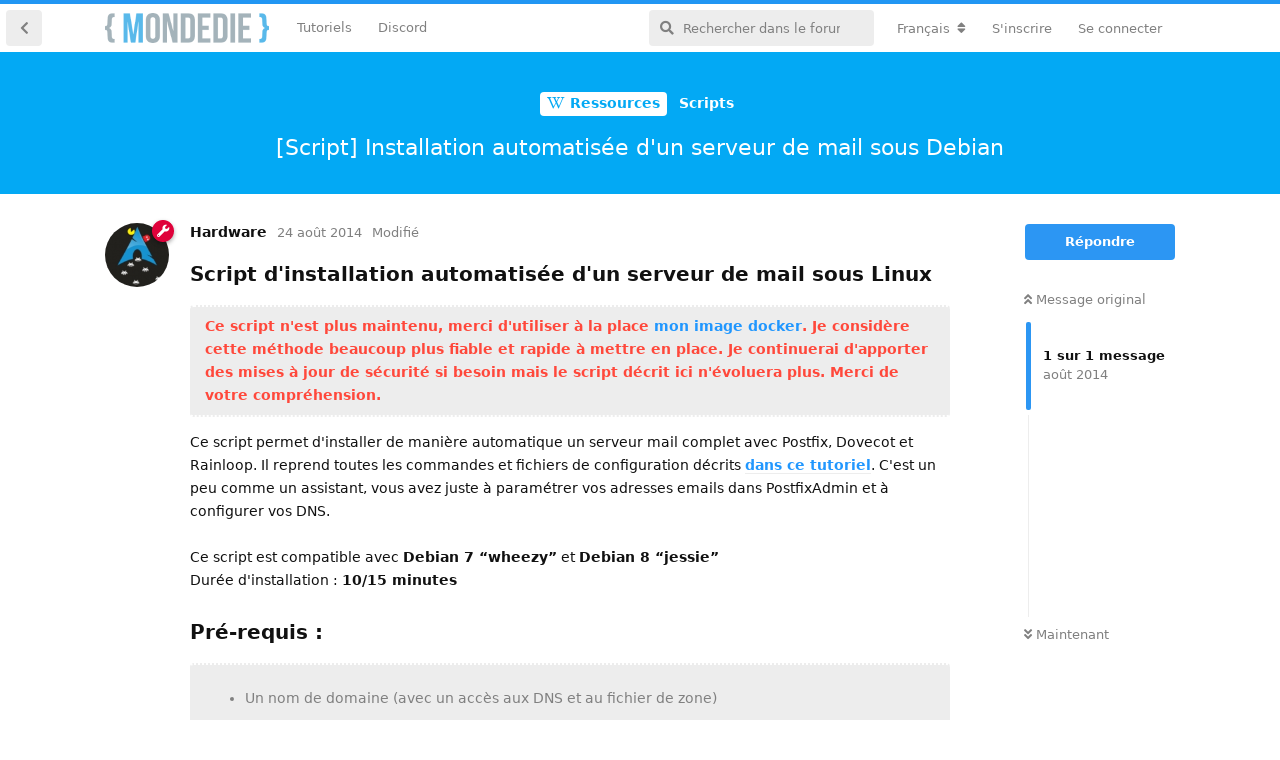

--- FILE ---
content_type: text/html; charset=utf-8
request_url: https://mondedie.fr/d/5793-script-installation-automatisee-dun-serveur-de-mail-sous-debian
body_size: 9077
content:
<!doctype html>
<html  dir="ltr"        lang="fr" >
    <head>
        <meta charset="utf-8">
        <title>[Script] Installation automatisée d&#039;un serveur de mail sous Debian - mondedie.fr</title>

        <link rel="stylesheet" href="https://mondedie.fr/assets/forum.css?v=d1702201">
<link rel="canonical" href="https://mondedie.fr/d/5793-script-installation-automatisee-dun-serveur-de-mail-sous-debian">
<link rel="preload" href="https://mondedie.fr/assets/forum.css?v=d1702201" as="style">
<link rel="preload" href="https://mondedie.fr/assets/forum.js?v=bfa9f913" as="script">
<link rel="preload" href="https://mondedie.fr/assets/forum-fr.js?v=a07899c8" as="script">
<link rel="preload" href="https://mondedie.fr/assets/fonts/fa-solid-900.woff2" as="font" type="font/woff2" crossorigin="">
<link rel="preload" href="https://mondedie.fr/assets/fonts/fa-regular-400.woff2" as="font" type="font/woff2" crossorigin="">
<meta name="viewport" content="width=device-width, initial-scale=1, maximum-scale=1, minimum-scale=1">
<meta name="description" content="Script d&#039;installation automatisée d&#039;un serveur de mail sous Linux Ce script n&#039;est plus maintenu, merci d&#039;utiliser à la place mon image docker. Je considère...">
<meta name="theme-color" content="#2c96f3">
<meta name="application-name" content="mondedie.fr">
<meta name="robots" content="index, follow">
<meta name="twitter:card" content="summary_large_image">
<meta name="twitter:image" content="https://mondedie.fr/assets/site-image-inwz9vvp.png">
<meta name="twitter:title" content="[Script] Installation automatisée d&#039;un serveur de mail sous Debian">
<meta name="article:published_time" content="2014-08-24T09:09:35+00:00">
<meta name="twitter:description" content="Script d&#039;installation automatisée d&#039;un serveur de mail sous Linux Ce script n&#039;est plus maintenu, merci d&#039;utiliser à la place mon image docker. Je considère...">
<meta name="article:updated_time" content="2016-02-05T18:01:46+00:00">
<meta name="twitter:url" content="https://mondedie.fr/d/5793-script-installation-automatisee-dun-serveur-de-mail-sous-debian">
<link rel="shortcut icon" href="https://mondedie.fr/assets/favicon-jdr6shgw.png">
<meta property="og:site_name" content="mondedie.fr">
<meta property="og:type" content="article">
<meta property="og:image" content="https://mondedie.fr/assets/site-image-inwz9vvp.png">
<meta property="og:title" content="[Script] Installation automatisée d&#039;un serveur de mail sous Debian">
<meta property="og:description" content="Script d&#039;installation automatisée d&#039;un serveur de mail sous Linux Ce script n&#039;est plus maintenu, merci d&#039;utiliser à la place mon image docker. Je considère...">
<meta property="og:url" content="https://mondedie.fr/d/5793-script-installation-automatisee-dun-serveur-de-mail-sous-debian">
<script type="application/ld+json">[{"@context":"http:\/\/schema.org","@type":"QAPage","publisher":{"@type":"Organization","name":"mondedie.fr","url":"https:\/\/mondedie.fr","description":"Forum pour d\u00e9butant en administration syst\u00e8me","logo":"https:\/\/mondedie.fr\/assets\/logo-ucdjf7pz.png"},"image":"https:\/\/mondedie.fr\/assets\/site-image-inwz9vvp.png","headline":"[Script] Installation automatis\u00e9e d'un serveur de mail sous Debian","datePublished":"2014-08-24T09:09:35+00:00","description":"Script d'installation automatis\u00e9e d'un serveur de mail sous Linux Ce script n'est plus maintenu, merci d'utiliser \u00e0 la place mon image docker. Je consid\u00e8re...","dateModified":"2016-02-05T18:01:46+00:00","url":"https:\/\/mondedie.fr\/d\/5793-script-installation-automatisee-dun-serveur-de-mail-sous-debian","mainEntity":{"@type":"Question","name":"[Script] Installation automatis\u00e9e d'un serveur de mail sous Debian","text":"\u003Cb\u003E\u003Cspan style=\"font-size:20px\"\u003EScript d'installation automatis\u00e9e d'un serveur de mail sous Linux\u003C\/span\u003E\u003C\/b\u003E\u003Cbr\u003E\n\n\u003Cblockquote class=\"uncited\"\u003E\u003Cdiv\u003E\n\u003Cb\u003E\u003Cspan style=\"color:#ff483b\"\u003ECe script n'est plus maintenu, merci d'utiliser \u00e0 la place \u003Ca href=\"https:\/\/github.com\/hardware\/mailserver\" rel=\"ugc noopener nofollow\" target=\"_blank\"\u003Emon image docker\u003C\/a\u003E. Je consid\u00e8re cette m\u00e9thode beaucoup plus fiable et rapide \u00e0 mettre en place. Je continuerai d'apporter des mises \u00e0 jour de s\u00e9curit\u00e9 si besoin mais le script d\u00e9crit ici n'\u00e9voluera plus. Merci de votre compr\u00e9hension.\u003C\/span\u003E\u003C\/b\u003E\n\u003C\/div\u003E\u003C\/blockquote\u003E\n\nCe script permet d'installer de mani\u00e8re automatique un serveur mail complet avec Postfix, Dovecot et Rainloop. Il reprend toutes les commandes et fichiers de configuration d\u00e9crits \u003Ca href=\"http:\/\/mondedie.fr\/d\/5750\" rel=\"ugc noopener\" target=\"_self\"\u003Edans ce tutoriel\u003C\/a\u003E. C'est un peu comme un assistant, vous avez juste \u00e0 param\u00e9trer vos adresses emails dans PostfixAdmin et \u00e0 configurer vos DNS.\u003Cbr\u003E\n\u003Cbr\u003E\nCe script est compatible avec \u003Cb\u003EDebian 7 \u201cwheezy\u201d\u003C\/b\u003E et \u003Cb\u003EDebian 8 \u201cjessie\u201d\u003C\/b\u003E\u003Cbr\u003E\nDur\u00e9e d'installation : \u003Cb\u003E10\/15 minutes\u003C\/b\u003E\u003Cbr\u003E\n\u003Cbr\u003E\n\u003Cb\u003E\u003Cspan style=\"font-size:20px\"\u003EPr\u00e9-requis : \u003C\/span\u003E\u003C\/b\u003E\n\u003Cblockquote class=\"uncited\"\u003E\u003Cdiv\u003E\u003Cul\u003E\n\u003Cli\u003EUn nom de domaine (avec un acc\u00e8s aux DNS et au fichier de zone)\u003C\/li\u003E\n\u003C\/ul\u003E\n\u003Cul\u003E\n\u003Cli\u003ENginx\u003C\/li\u003E\n\u003C\/ul\u003E\n\u003Cul\u003E\n\u003Cli\u003EPHP\u003C\/li\u003E\n\u003C\/ul\u003E\n\u003Cul\u003E\n\u003Cli\u003EOpenSSL\u003C\/li\u003E\n\u003C\/ul\u003E\n\u003Cul\u003E\n\u003Cli\u003EMySQL\u003C\/li\u003E\n\u003C\/ul\u003E\u003C\/div\u003E\u003C\/blockquote\u003E\n\n\n\u003Cblockquote class=\"uncited\"\u003E\u003Cdiv\u003E\n\u003Cb\u003E\u003Cspan style=\"color:#ff0303\"\u003EATTENTION\u003C\/span\u003E\u003C\/b\u003E : \u003Cb\u003EPour suivre ce tuto, il est imp\u00e9ratif que vous sachiez comment configurer votre nom de domaine. Connaitre le fonctionnement des DNS (\u003Ca href=\"fr.wikipedia.org\/wiki\/Domain_Name_System\" rel=\"ugc noopener nofollow\" target=\"_blank\"\u003EDomain Name System\u003C\/a\u003E) serait un gros plus. Si ce n'est pas le cas, vous ne pourrez pas suivre ce tutoriel correctement. Allez voir le cours suivant pour apprendre \u00e0 configurer votre nom de domaine : \u003Ca href=\"http:\/\/fr.openclassrooms.com\/informatique\/cours\/gerer-son-nom-de-domaine\" rel=\"ugc noopener nofollow\" target=\"_blank\"\u003Ehttp:\/\/fr.openclassrooms.com\/informatique\/cours\/gerer-son-nom-de-domaine\u003C\/a\u003E\u003C\/b\u003E\n\u003C\/div\u003E\u003C\/blockquote\u003E\n\n\u003Cblockquote class=\"uncited\"\u003E\u003Cdiv\u003E\n\u003Cb\u003E\u003Cspan style=\"color:#ff0303\"\u003EATTENTION\u003C\/span\u003E : Il vous faut un serveur LEMP (Linux, Nginx, MySQL, PHP) fonctionnel avant de continuer. Si ce n'est pas le cas, allez voir \u003Ca href=\"https:\/\/www.digitalocean.com\/community\/search?primary_filter=tutorials&amp;query=lemp\" rel=\"ugc noopener nofollow\" target=\"_blank\"\u003Eun de ces articles\u003C\/a\u003E.\u003C\/b\u003E\n\u003C\/div\u003E\u003C\/blockquote\u003E\n\n\u003Cb\u003E\u003Cspan style=\"font-size:20px\"\u003EInstallation :\u003C\/span\u003E\u003C\/b\u003E\u003Cbr\u003E\n\u003Cbr\u003E\nMettre \u00e0 jour le serveur et t\u00e9l\u00e9charger Git si ce n'est pas d\u00e9j\u00e0 fait :\u003Cbr\u003E\n\n\u003Cpre\u003E\u003Ccode\u003Eapt-get update &amp;&amp; apt-get dist-upgrade\napt-get install git-core\u003C\/code\u003E\u003Cscript async=\"\" crossorigin=\"anonymous\" data-hljs-style=\"github\" integrity=\"sha384-fQc6882DqpMzcLWJbK07+Xnd8dceuG+q15iFvx+m\/bAzjiBJeLnbNfaiXYzJBEn\/\" onload=\"hljsLoader.highlightBlocks(this.parentNode)\" src=\"https:\/\/cdn.jsdelivr.net\/gh\/s9e\/hljs-loader@1.0.28\/loader.min.js\"\u003E\u003C\/script\u003E\u003C\/pre\u003E\n\nT\u00e9l\u00e9chargez le script depuis le d\u00e9p\u00f4t Github puis lancez-le :\u003Cbr\u003E\n\n\u003Cpre\u003E\u003Ccode\u003Ecd \/tmp\ngit clone https:\/\/github.com\/hardware\/mailserver-autoinstall.git\ncd mailserver-autoinstall\nchmod +x install.sh &amp;&amp; .\/install.sh\n\u003C\/code\u003E\u003Cscript async=\"\" crossorigin=\"anonymous\" data-hljs-style=\"github\" integrity=\"sha384-fQc6882DqpMzcLWJbK07+Xnd8dceuG+q15iFvx+m\/bAzjiBJeLnbNfaiXYzJBEn\/\" onload=\"hljsLoader.highlightBlocks(this.parentNode)\" src=\"https:\/\/cdn.jsdelivr.net\/gh\/s9e\/hljs-loader@1.0.28\/loader.min.js\"\u003E\u003C\/script\u003E\u003C\/pre\u003E\n\nD\u00e9p\u00f4t Github : \u003Ca href=\"https:\/\/github.com\/hardware\/mailserver-autoinstall\" rel=\"ugc noopener nofollow\" target=\"_blank\"\u003Ehttps:\/\/github.com\/hardware\/mailserver-autoinstall\u003C\/a\u003E\u003Cbr\u003E\n\u003Cbr\u003E\n\u003Cb\u003E\u003Cspan style=\"font-size:20px\"\u003ED\u00e9sinstallation :\u003C\/span\u003E\u003C\/b\u003E\u003Cbr\u003E\n\u003Cbr\u003E\nLe script de d\u00e9sinstallation permet de supprimer absolument \u003Cb\u003ETOUT\u003C\/b\u003E ce qu'\u00e0 fait le script d'installation. Si vous avez une erreur pendant la configuration du serveur de mail, vous pouvez r\u00e9partir \u00e0 z\u00e9ro avec ce script :\u003Cbr\u003E\n\n\u003Cpre\u003E\u003Ccode\u003Echmod +x uninstall.sh &amp;&amp; .\/uninstall.sh\u003C\/code\u003E\u003Cscript async=\"\" crossorigin=\"anonymous\" data-hljs-style=\"github\" integrity=\"sha384-fQc6882DqpMzcLWJbK07+Xnd8dceuG+q15iFvx+m\/bAzjiBJeLnbNfaiXYzJBEn\/\" onload=\"hljsLoader.highlightBlocks(this.parentNode)\" src=\"https:\/\/cdn.jsdelivr.net\/gh\/s9e\/hljs-loader@1.0.28\/loader.min.js\"\u003E\u003C\/script\u003E\u003C\/pre\u003E\n\nSi vous avez une question, une remarque ou une suggestion, n'h\u00e9sitez pas \u00e0 poster un commentaire sur ce topic : \u003Ca href=\"http:\/\/mondedie.fr\/d\/5794\" rel=\"ugc noopener\" target=\"_self\"\u003Ehttp:\/\/mondedie.fr\/d\/5794\u003C\/a\u003E","dateCreated":"2014-08-24T09:09:35+00:00","author":{"@type":"Person","name":"Hardware"},"answerCount":0}},{"@context":"http:\/\/schema.org","@type":"BreadcrumbList","itemListElement":{"@type":"ListItem","name":"Scripts","item":"https:\/\/mondedie.fr\/t\/Scripts","position":2}},{"@context":"http:\/\/schema.org","@type":"WebSite","url":"https:\/\/mondedie.fr\/","potentialAction":{"@type":"SearchAction","target":"https:\/\/mondedie.fr\/?q={search_term_string}","query-input":"required name=search_term_string"}}]</script>
<script data-ad-client="ca-pub-2514959682039756" async src="https://pagead2.googlesyndication.com/pagead/js/adsbygoogle.js"></script>
    </head>

    <body>
        <div id="app" class="App">

    <div id="app-navigation" class="App-navigation"></div>

    <div id="drawer" class="App-drawer">

        <header id="header" class="App-header">
            <div id="header-navigation" class="Header-navigation"></div>
            <div class="container">
                <h1 class="Header-title">
                    <a href="https://mondedie.fr" id="home-link">
                                                    <img src="https://mondedie.fr/assets/logo-ucdjf7pz.png" alt="mondedie.fr" class="Header-logo">
                                            </a>
                </h1>
                <div id="header-primary" class="Header-primary"></div>
                <div id="header-secondary" class="Header-secondary"></div>
            </div>
        </header>

    </div>

    <main class="App-content">
        <div id="content"></div>

        <div id="flarum-loading" style="display: none">
    Chargement…
</div>

<noscript>
    <div class="Alert">
        <div class="container">
            Ce site est optimisé pour être consulté depuis un navigateur moderne dans lequel JavaScript est activé.
        </div>
    </div>
</noscript>

<div id="flarum-loading-error" style="display: none">
    <div class="Alert">
        <div class="container">
            Une erreur est survenue lors du chargement de la version complète de ce site. Veuillez vider le cache de votre navigateur et rafraîchir cette page pour corriger cette erreur.
        </div>
    </div>
</div>

<noscript id="flarum-content">
    <div class="container">
    <h2>[Script] Installation automatisée d&#039;un serveur de mail sous Debian</h2>

    <div>
                    <div>
                                <h3>Hardware</h3>
                <div class="Post-body">
                    <b><span style="font-size:20px">Script d'installation automatisée d'un serveur de mail sous Linux</span></b><br>

<blockquote class="uncited"><div>
<b><span style="color:#ff483b">Ce script n'est plus maintenu, merci d'utiliser à la place <a href="https://github.com/hardware/mailserver" rel="ugc noopener nofollow" target="_blank">mon image docker</a>. Je considère cette méthode beaucoup plus fiable et rapide à mettre en place. Je continuerai d'apporter des mises à jour de sécurité si besoin mais le script décrit ici n'évoluera plus. Merci de votre compréhension.</span></b>
</div></blockquote>

Ce script permet d'installer de manière automatique un serveur mail complet avec Postfix, Dovecot et Rainloop. Il reprend toutes les commandes et fichiers de configuration décrits <a href="http://mondedie.fr/d/5750" rel="ugc noopener" target="_self">dans ce tutoriel</a>. C'est un peu comme un assistant, vous avez juste à paramétrer vos adresses emails dans PostfixAdmin et à configurer vos DNS.<br>
<br>
Ce script est compatible avec <b>Debian 7 “wheezy”</b> et <b>Debian 8 “jessie”</b><br>
Durée d'installation : <b>10/15 minutes</b><br>
<br>
<b><span style="font-size:20px">Pré-requis : </span></b>
<blockquote class="uncited"><div><ul>
<li>Un nom de domaine (avec un accès aux DNS et au fichier de zone)</li>
</ul>
<ul>
<li>Nginx</li>
</ul>
<ul>
<li>PHP</li>
</ul>
<ul>
<li>OpenSSL</li>
</ul>
<ul>
<li>MySQL</li>
</ul></div></blockquote>


<blockquote class="uncited"><div>
<b><span style="color:#ff0303">ATTENTION</span></b> : <b>Pour suivre ce tuto, il est impératif que vous sachiez comment configurer votre nom de domaine. Connaitre le fonctionnement des DNS (<a href="fr.wikipedia.org/wiki/Domain_Name_System" rel="ugc noopener nofollow" target="_blank">Domain Name System</a>) serait un gros plus. Si ce n'est pas le cas, vous ne pourrez pas suivre ce tutoriel correctement. Allez voir le cours suivant pour apprendre à configurer votre nom de domaine : <a href="http://fr.openclassrooms.com/informatique/cours/gerer-son-nom-de-domaine" rel="ugc noopener nofollow" target="_blank">http://fr.openclassrooms.com/informatique/cours/gerer-son-nom-de-domaine</a></b>
</div></blockquote>

<blockquote class="uncited"><div>
<b><span style="color:#ff0303">ATTENTION</span> : Il vous faut un serveur LEMP (Linux, Nginx, MySQL, PHP) fonctionnel avant de continuer. Si ce n'est pas le cas, allez voir <a href="https://www.digitalocean.com/community/search?primary_filter=tutorials&amp;query=lemp" rel="ugc noopener nofollow" target="_blank">un de ces articles</a>.</b>
</div></blockquote>

<b><span style="font-size:20px">Installation :</span></b><br>
<br>
Mettre à jour le serveur et télécharger Git si ce n'est pas déjà fait :<br>

<pre><code>apt-get update &amp;&amp; apt-get dist-upgrade
apt-get install git-core</code><script async="" crossorigin="anonymous" data-hljs-style="github" integrity="sha384-fQc6882DqpMzcLWJbK07+Xnd8dceuG+q15iFvx+m/bAzjiBJeLnbNfaiXYzJBEn/" onload="hljsLoader.highlightBlocks(this.parentNode)" src="https://cdn.jsdelivr.net/gh/s9e/hljs-loader@1.0.28/loader.min.js"></script></pre>

Téléchargez le script depuis le dépôt Github puis lancez-le :<br>

<pre><code>cd /tmp
git clone https://github.com/hardware/mailserver-autoinstall.git
cd mailserver-autoinstall
chmod +x install.sh &amp;&amp; ./install.sh
</code><script async="" crossorigin="anonymous" data-hljs-style="github" integrity="sha384-fQc6882DqpMzcLWJbK07+Xnd8dceuG+q15iFvx+m/bAzjiBJeLnbNfaiXYzJBEn/" onload="hljsLoader.highlightBlocks(this.parentNode)" src="https://cdn.jsdelivr.net/gh/s9e/hljs-loader@1.0.28/loader.min.js"></script></pre>

Dépôt Github : <a href="https://github.com/hardware/mailserver-autoinstall" rel="ugc noopener nofollow" target="_blank">https://github.com/hardware/mailserver-autoinstall</a><br>
<br>
<b><span style="font-size:20px">Désinstallation :</span></b><br>
<br>
Le script de désinstallation permet de supprimer absolument <b>TOUT</b> ce qu'à fait le script d'installation. Si vous avez une erreur pendant la configuration du serveur de mail, vous pouvez répartir à zéro avec ce script :<br>

<pre><code>chmod +x uninstall.sh &amp;&amp; ./uninstall.sh</code><script async="" crossorigin="anonymous" data-hljs-style="github" integrity="sha384-fQc6882DqpMzcLWJbK07+Xnd8dceuG+q15iFvx+m/bAzjiBJeLnbNfaiXYzJBEn/" onload="hljsLoader.highlightBlocks(this.parentNode)" src="https://cdn.jsdelivr.net/gh/s9e/hljs-loader@1.0.28/loader.min.js"></script></pre>

Si vous avez une question, une remarque ou une suggestion, n'hésitez pas à poster un commentaire sur ce topic : <a href="http://mondedie.fr/d/5794" rel="ugc noopener" target="_self">http://mondedie.fr/d/5794</a>
                </div>
            </div>

            <hr>
            </div>

    
    </div>

</noscript>


        <div class="App-composer">
            <div class="container">
                <div id="composer"></div>
            </div>
        </div>
    </main>

</div>

<footer id="footer-bottom">
  <div class="container">
    <div class="block-link">
      <p class="title-link">Liens utiles</p>
      <ul>
        <li>
          <i class="fab fa-twitter-square"></i>
          <a target="_blank" href="https://twitter.com/mondediefr">Twitter @mondediefr</a>
        </li>
        <li>
          <i class="fab fa-github-square"></i>
          <a target="_blank" href="https://github.com/mondediefr">Github @mondediefr</a>
        </li>
        <li>
          <i class="fab fa-discord"></i>
          <a target="_blank" href="https://discord.gg/7jzV6BCxNR">Invitation Discord</a>
        </li>
        <li>
          <i class="fab fa-docker"></i>
          <a target="_blank" href="https://hub.docker.com/u/mondedie/">DockerHub</a>
        </li>
      </ul>
    </div>
    <div class="block-link">
      <p class="title-link">Partenaires</p>
      <div id="ikoula">
        <a target="_blank" href="https://www.ikoula.com" title="Ikoula Hébergement web, serveurs dédiés et solutions sur mesure">
          <img title="Ikoula Hébergement web, serveurs dédiés et solutions sur mesure" alt="Hébergement web, serveur dédié, serveur mutualisé - Ikoula" src="https://www.ikoula.com/themes/ikoula/images/logo_IKOULA_light_fr.svg">
        </a>
        <p>Site hébergé sur un <a target="_blank" href= "https://express.ikoula.com/fr/cloud-public">Cloud public</a> fournit par Ikoula.</p>
      </div>
    </div>
    <div id="copyright">&copy; 2025 mondedie.fr</div>
  </div>
</footer>
<!-- Matomo -->
<script type="text/javascript">
  var _paq = window._paq || [];
  /* tracker methods like "setCustomDimension" should be called before "trackPageView" */
  _paq.push(["setDocumentTitle", document.domain + "/" + document.title]);
  _paq.push(["setCookieDomain", "*.mondedie.fr"]);
  _paq.push(["setDomains", ["*.mondedie.fr"]]);
  _paq.push(['trackPageView']);
  _paq.push(['enableLinkTracking']);
  (function() {
    var u="https://matomo.mondedie.fr/";
    _paq.push(['setTrackerUrl', u+'matomo.php']);
    _paq.push(['setSiteId', '1']);
    var d=document, g=d.createElement('script'), s=d.getElementsByTagName('script')[0];
    g.type='text/javascript'; g.async=true; g.defer=true; g.src=u+'matomo.js'; s.parentNode.insertBefore(g,s);
  })();
</script>
<noscript><p><img src="https://matomo.mondedie.fr/matomo.php?idsite=1&amp;rec=1" style="border:0;" alt="" /></p></noscript>
<!-- End Matomo Code -->


        <div id="modal"></div>
        <div id="alerts"></div>

        <script>
            document.getElementById('flarum-loading').style.display = 'block';
            var flarum = {extensions: {}};
        </script>

        <script src="https://mondedie.fr/assets/forum.js?v=bfa9f913"></script>
<script src="https://mondedie.fr/assets/forum-fr.js?v=a07899c8"></script>

        <script>
            document.getElementById('flarum-loading').style.display = 'none';

            try {
                flarum.core.app.load({"resources":[{"type":"forums","id":"1","attributes":{"title":"mondedie.fr","description":"Forum pour d\u00e9butant en administration syst\u00e8me","showLanguageSelector":true,"baseUrl":"https:\/\/mondedie.fr","basePath":"","baseOrigin":"https:\/\/mondedie.fr","debug":true,"apiUrl":"https:\/\/mondedie.fr\/api","welcomeTitle":"Forum pour d\u00e9butant en administration syst\u00e8me","welcomeMessage":"Bienvenue sur le forum mondedie.fr. \u003Cbr \/\u003E\nPour tous probl\u00e8mes techniques sur le forum, vous pouvez contacter le staff \u00e0 l\u0027adresse : contact@mondedie.fr","themePrimaryColor":"#2c96f3","themeSecondaryColor":"#ffffff","logoUrl":"https:\/\/mondedie.fr\/assets\/logo-ucdjf7pz.png","faviconUrl":"https:\/\/mondedie.fr\/assets\/favicon-jdr6shgw.png","headerHtml":"","footerHtml":"\u003Cfooter id=\u0022footer-bottom\u0022\u003E\n  \u003Cdiv class=\u0022container\u0022\u003E\n    \u003Cdiv class=\u0022block-link\u0022\u003E\n      \u003Cp class=\u0022title-link\u0022\u003ELiens utiles\u003C\/p\u003E\n      \u003Cul\u003E\n        \u003Cli\u003E\n          \u003Ci class=\u0022fab fa-twitter-square\u0022\u003E\u003C\/i\u003E\n          \u003Ca target=\u0022_blank\u0022 href=\u0022https:\/\/twitter.com\/mondediefr\u0022\u003ETwitter @mondediefr\u003C\/a\u003E\n        \u003C\/li\u003E\n        \u003Cli\u003E\n          \u003Ci class=\u0022fab fa-github-square\u0022\u003E\u003C\/i\u003E\n          \u003Ca target=\u0022_blank\u0022 href=\u0022https:\/\/github.com\/mondediefr\u0022\u003EGithub @mondediefr\u003C\/a\u003E\n        \u003C\/li\u003E\n        \u003Cli\u003E\n          \u003Ci class=\u0022fab fa-discord\u0022\u003E\u003C\/i\u003E\n          \u003Ca target=\u0022_blank\u0022 href=\u0022https:\/\/discord.gg\/7jzV6BCxNR\u0022\u003EInvitation Discord\u003C\/a\u003E\n        \u003C\/li\u003E\n        \u003Cli\u003E\n          \u003Ci class=\u0022fab fa-docker\u0022\u003E\u003C\/i\u003E\n          \u003Ca target=\u0022_blank\u0022 href=\u0022https:\/\/hub.docker.com\/u\/mondedie\/\u0022\u003EDockerHub\u003C\/a\u003E\n        \u003C\/li\u003E\n      \u003C\/ul\u003E\n    \u003C\/div\u003E\n    \u003Cdiv class=\u0022block-link\u0022\u003E\n      \u003Cp class=\u0022title-link\u0022\u003EPartenaires\u003C\/p\u003E\n      \u003Cdiv id=\u0022ikoula\u0022\u003E\n        \u003Ca target=\u0022_blank\u0022 href=\u0022https:\/\/www.ikoula.com\u0022 title=\u0022Ikoula H\u00e9bergement web, serveurs d\u00e9di\u00e9s et solutions sur mesure\u0022\u003E\n          \u003Cimg title=\u0022Ikoula H\u00e9bergement web, serveurs d\u00e9di\u00e9s et solutions sur mesure\u0022 alt=\u0022H\u00e9bergement web, serveur d\u00e9di\u00e9, serveur mutualis\u00e9 - Ikoula\u0022 src=\u0022https:\/\/www.ikoula.com\/themes\/ikoula\/images\/logo_IKOULA_light_fr.svg\u0022\u003E\n        \u003C\/a\u003E\n        \u003Cp\u003ESite h\u00e9berg\u00e9 sur un \u003Ca target=\u0022_blank\u0022 href= \u0022https:\/\/express.ikoula.com\/fr\/cloud-public\u0022\u003ECloud public\u003C\/a\u003E fournit par Ikoula.\u003C\/p\u003E\n      \u003C\/div\u003E\n    \u003C\/div\u003E\n    \u003Cdiv id=\u0022copyright\u0022\u003E\u0026copy; 2025 mondedie.fr\u003C\/div\u003E\n  \u003C\/div\u003E\n\u003C\/footer\u003E\n\u003C!-- Matomo --\u003E\n\u003Cscript type=\u0022text\/javascript\u0022\u003E\n  var _paq = window._paq || [];\n  \/* tracker methods like \u0022setCustomDimension\u0022 should be called before \u0022trackPageView\u0022 *\/\n  _paq.push([\u0022setDocumentTitle\u0022, document.domain + \u0022\/\u0022 + document.title]);\n  _paq.push([\u0022setCookieDomain\u0022, \u0022*.mondedie.fr\u0022]);\n  _paq.push([\u0022setDomains\u0022, [\u0022*.mondedie.fr\u0022]]);\n  _paq.push([\u0027trackPageView\u0027]);\n  _paq.push([\u0027enableLinkTracking\u0027]);\n  (function() {\n    var u=\u0022https:\/\/matomo.mondedie.fr\/\u0022;\n    _paq.push([\u0027setTrackerUrl\u0027, u+\u0027matomo.php\u0027]);\n    _paq.push([\u0027setSiteId\u0027, \u00271\u0027]);\n    var d=document, g=d.createElement(\u0027script\u0027), s=d.getElementsByTagName(\u0027script\u0027)[0];\n    g.type=\u0027text\/javascript\u0027; g.async=true; g.defer=true; g.src=u+\u0027matomo.js\u0027; s.parentNode.insertBefore(g,s);\n  })();\n\u003C\/script\u003E\n\u003Cnoscript\u003E\u003Cp\u003E\u003Cimg src=\u0022https:\/\/matomo.mondedie.fr\/matomo.php?idsite=1\u0026amp;rec=1\u0022 style=\u0022border:0;\u0022 alt=\u0022\u0022 \/\u003E\u003C\/p\u003E\u003C\/noscript\u003E\n\u003C!-- End Matomo Code --\u003E","allowSignUp":true,"defaultRoute":"\/all","canViewForum":true,"canStartDiscussion":false,"canSearchUsers":false,"canViewFlags":false,"guidelinesUrl":"https:\/\/mondedie.fr\/d\/9473-regles-a-suivre-pour-participer-au-forum","fof-oauth":[{"name":"discord","icon":"fab fa-discord"},null,{"name":"github","icon":"fab fa-github"},null,{"name":"twitter","icon":"fab fa-twitter"},null,null],"canBypassTagCounts":false,"minPrimaryTags":"1","maxPrimaryTags":"1","minSecondaryTags":"0","maxSecondaryTags":"1","fof-user-bio.maxLength":200,"fof-upload.canUpload":false,"fof-upload.canDownload":true,"fof-upload.composerButtonVisiblity":"both","darkMode":false,"postWithoutCaptcha":false,"canSelectBestAnswerOwnPost":true,"useAlternativeBestAnswerUi":false,"showBestAnswerFilterUi":true,"displayNameDriver":"username","setNicknameOnRegistration":true,"randomizeUsernameOnRegistration":false,"allowUsernameMentionFormat":true,"emojioneAreaEnableSearch":true,"emojioneAreaEnableRecent":true,"emojioneAreaEnableTones":true,"emojioneAreaFiltersPositionBottom":false,"emojioneAreaSearchPositionBottom":false,"emojioneAreaHideFlarumButton":true},"relationships":{"groups":{"data":[{"type":"groups","id":"1"},{"type":"groups","id":"2"},{"type":"groups","id":"3"},{"type":"groups","id":"4"},{"type":"groups","id":"5"},{"type":"groups","id":"6"},{"type":"groups","id":"8"}]},"tags":{"data":[{"type":"tags","id":"1"},{"type":"tags","id":"3"},{"type":"tags","id":"4"},{"type":"tags","id":"5"},{"type":"tags","id":"6"},{"type":"tags","id":"8"},{"type":"tags","id":"9"},{"type":"tags","id":"10"},{"type":"tags","id":"38"},{"type":"tags","id":"41"},{"type":"tags","id":"45"},{"type":"tags","id":"48"}]}}},{"type":"groups","id":"1","attributes":{"nameSingular":"Administrateur","namePlural":"Administrateurs","color":"#DF013A","icon":"fas fa-wrench","isHidden":0}},{"type":"groups","id":"2","attributes":{"nameSingular":"Visiteur","namePlural":"Visiteurs","color":null,"icon":null,"isHidden":0}},{"type":"groups","id":"3","attributes":{"nameSingular":"Membre","namePlural":"Membres","color":null,"icon":null,"isHidden":0}},{"type":"groups","id":"4","attributes":{"nameSingular":"Mod\u00e9rateur","namePlural":"Mod\u00e9rateurs","color":"#7cc359","icon":"fas fa-user-shield","isHidden":0}},{"type":"groups","id":"5","attributes":{"nameSingular":"Contributeur","namePlural":"Contributeurs","color":"#BE81F7","icon":"fas fa-star","isHidden":0}},{"type":"groups","id":"6","attributes":{"nameSingular":"Debug","namePlural":"Debug","color":"#FFA726","icon":"fas fa-bug","isHidden":0}},{"type":"groups","id":"8","attributes":{"nameSingular":"H\u00e9bergeur","namePlural":"H\u00e9bergeurs","color":"#26A69A","icon":"fas fa-database","isHidden":0}},{"type":"tags","id":"1","attributes":{"name":"Applications","description":"Discussion autours des applications auto-h\u00e9berg\u00e9es","slug":"Applications","color":"#607d8b","backgroundUrl":null,"backgroundMode":null,"icon":"fab fa-app-store","discussionCount":657,"position":7,"defaultSort":null,"isChild":false,"isHidden":false,"lastPostedAt":"2025-07-19T11:58:02+00:00","canStartDiscussion":false,"canAddToDiscussion":false,"isQnA":false,"reminders":false}},{"type":"tags","id":"3","attributes":{"name":"G\u00e9n\u00e9ral","description":"Espace exclusif aux discussions autours du forum","slug":"General","color":"#1E88E5","backgroundUrl":null,"backgroundMode":null,"icon":"fas fa-bullhorn","discussionCount":1,"position":0,"defaultSort":null,"isChild":false,"isHidden":false,"lastPostedAt":"2025-12-22T19:23:55+00:00","canStartDiscussion":false,"canAddToDiscussion":false,"isQnA":false,"reminders":false}},{"type":"tags","id":"4","attributes":{"name":"Serveurs","description":"Discussion autours des serveurs d\u00e9di\u00e9s, VPS et  du cloud","slug":"Serveurs","color":"#48bf83","backgroundUrl":null,"backgroundMode":null,"icon":"fas fa-server","discussionCount":2802,"position":3,"defaultSort":null,"isChild":false,"isHidden":false,"lastPostedAt":"2025-10-29T08:05:20+00:00","canStartDiscussion":false,"canAddToDiscussion":false,"isQnA":false,"reminders":false}},{"type":"tags","id":"5","attributes":{"name":"Seedbox","description":"Discussion autours du merveilleux monde des seedbox torrent","slug":"Seedbox","color":"#BA68C8","backgroundUrl":null,"backgroundMode":null,"icon":"fas fa-box-open","discussionCount":1585,"position":4,"defaultSort":null,"isChild":false,"isHidden":false,"lastPostedAt":"2025-12-22T19:34:01+00:00","canStartDiscussion":false,"canAddToDiscussion":false,"isQnA":false,"reminders":false}},{"type":"tags","id":"6","attributes":{"name":"Ressources","description":"Regroupe les contributions mises \u00e0 disposition par les membres","slug":"Ressources","color":"#03a9f4","backgroundUrl":null,"backgroundMode":null,"icon":"fab fa-wikipedia-w","discussionCount":432,"position":2,"defaultSort":null,"isChild":false,"isHidden":false,"lastPostedAt":"2026-01-04T09:36:09+00:00","canStartDiscussion":false,"canAddToDiscussion":false,"isQnA":false,"reminders":false}},{"type":"tags","id":"8","attributes":{"name":"Nano serveurs","description":"Tout ce qui touche de pr\u00e8s ou de loin aux nano serveurs (Raspberry Pi \/ Pine64)","slug":"Nano-serveurs","color":"#c51845","backgroundUrl":null,"backgroundMode":null,"icon":"fab fa-raspberry-pi","discussionCount":67,"position":8,"defaultSort":null,"isChild":false,"isHidden":false,"lastPostedAt":"2024-03-27T19:21:55+00:00","canStartDiscussion":false,"canAddToDiscussion":false,"isQnA":false,"reminders":false}},{"type":"tags","id":"9","attributes":{"name":"Communaut\u00e9","description":"Pr\u00e9sentez-vous et discutez librement dans cet espace","slug":"Communaute","color":"#F9A825","backgroundUrl":null,"backgroundMode":null,"icon":"fas fa-users","discussionCount":422,"position":1,"defaultSort":null,"isChild":false,"isHidden":false,"lastPostedAt":"2025-04-28T07:00:46+00:00","canStartDiscussion":false,"canAddToDiscussion":false,"isQnA":false,"reminders":false}},{"type":"tags","id":"10","attributes":{"name":"Bugs","description":"Signaler un bug rencontr\u00e9 avec le forum","slug":"Bugs","color":"#FF5252","backgroundUrl":null,"backgroundMode":null,"icon":"fas fa-bug","discussionCount":51,"position":10,"defaultSort":null,"isChild":false,"isHidden":false,"lastPostedAt":"2025-06-03T17:51:07+00:00","canStartDiscussion":false,"canAddToDiscussion":false,"isQnA":false,"reminders":false}},{"type":"tags","id":"38","attributes":{"name":"Docker","description":"Discussion sur Docker, la plate-forme de conteneurs de logiciels","slug":"docker","color":"#2B90F5","backgroundUrl":null,"backgroundMode":null,"icon":"fab fa-docker","discussionCount":198,"position":5,"defaultSort":null,"isChild":false,"isHidden":false,"lastPostedAt":"2025-12-23T07:47:28+00:00","canStartDiscussion":false,"canAddToDiscussion":false,"isQnA":false,"reminders":false}},{"type":"tags","id":"41","attributes":{"name":"NAS","description":"Forum pour serveur de stockage en r\u00e9seau","slug":"nas","color":"#ffcc5c","backgroundUrl":null,"backgroundMode":null,"icon":"fas fa-hdd","discussionCount":26,"position":9,"defaultSort":null,"isChild":false,"isHidden":false,"lastPostedAt":"2025-11-04T09:55:53+00:00","canStartDiscussion":false,"canAddToDiscussion":false,"isQnA":false,"reminders":false}},{"type":"tags","id":"45","attributes":{"name":"Windows","description":"Discussions sur windows, le c\u00e9l\u00e8bre syst\u00e8me d\u0027exploitation ","slug":"windows","color":"#8133FF","backgroundUrl":null,"backgroundMode":null,"icon":"fab fa-windows","discussionCount":11,"position":6,"defaultSort":null,"isChild":false,"isHidden":false,"lastPostedAt":"2024-03-26T07:07:27+00:00","canStartDiscussion":false,"canAddToDiscussion":false,"isQnA":false,"reminders":false}},{"type":"tags","id":"48","attributes":{"name":"Archive","description":"Retrouve la liste des vieux sujets de mondedie","slug":"archive","color":"#cc6600","backgroundUrl":null,"backgroundMode":null,"icon":"fas fa-archive","discussionCount":23,"position":null,"defaultSort":null,"isChild":false,"isHidden":false,"lastPostedAt":"2021-05-25T05:05:26+00:00","canStartDiscussion":false,"canAddToDiscussion":false,"isQnA":false,"reminders":false}}],"session":{"userId":0,"csrfToken":"KPI0epYUyZAbiLHF1yT4Gf0NCDTRPAu8raxnyX7R"},"locales":{"fr":"Fran\u00e7ais","en":"English"},"locale":"fr","fof-oauth.only_icons":"0","fof-recaptcha.credentials.site":"6LccXYIaAAAAAA7BHzu9eG_5CA8ojrhdqePoyXmg","fof-recaptcha.type":"invisible","apiDocument":{"data":{"type":"discussions","id":"5793","attributes":{"title":"[Script] Installation automatis\u00e9e d\u0027un serveur de mail sous Debian","slug":"5793-script-installation-automatisee-dun-serveur-de-mail-sous-debian","commentCount":1,"participantCount":1,"createdAt":"2014-08-24T09:09:35+00:00","lastPostedAt":"2014-08-24T09:09:35+00:00","lastPostNumber":1,"canReply":false,"canRename":false,"canDelete":false,"canHide":false,"isApproved":true,"hasBestAnswer":false,"bestAnswerSetAt":null,"canTag":false,"canSelectBestAnswer":false,"subscription":null,"isSticky":false,"canSticky":false,"isLocked":false,"canLock":false},"relationships":{"user":{"data":{"type":"users","id":"2483"}},"posts":{"data":[{"type":"posts","id":"11746"}]},"tags":{"data":[{"type":"tags","id":"6"},{"type":"tags","id":"23"}]}}},"included":[{"type":"users","id":"2483","attributes":{"username":"Hardware","displayName":"Hardware","avatarUrl":"https:\/\/mondedie.fr\/assets\/avatars\/ookddhtasyscrzxt.jpg","slug":"Hardware","joinTime":"2014-08-13T18:16:31+00:00","discussionCount":29,"commentCount":1473,"canEdit":false,"canEditCredentials":false,"canEditGroups":false,"canDelete":false,"canSuspend":false,"bio":"Administrateur de mondedie.fr\nhardware@mondedie.fr","canViewBio":true,"canEditBio":false,"fof-upload-uploadCountCurrent":0,"fof-upload-uploadCountAll":0,"canEditNickname":false},"relationships":{"groups":{"data":[{"type":"groups","id":"1"}]}}},{"type":"posts","id":"11746","attributes":{"number":1,"createdAt":"2014-08-24T09:09:35+00:00","contentType":"comment","contentHtml":"\u003Cb\u003E\u003Cspan style=\u0022font-size:20px\u0022\u003EScript d\u0027installation automatis\u00e9e d\u0027un serveur de mail sous Linux\u003C\/span\u003E\u003C\/b\u003E\u003Cbr\u003E\n\n\u003Cblockquote class=\u0022uncited\u0022\u003E\u003Cdiv\u003E\n\u003Cb\u003E\u003Cspan style=\u0022color:#ff483b\u0022\u003ECe script n\u0027est plus maintenu, merci d\u0027utiliser \u00e0 la place \u003Ca href=\u0022https:\/\/github.com\/hardware\/mailserver\u0022 rel=\u0022ugc noopener nofollow\u0022 target=\u0022_blank\u0022\u003Emon image docker\u003C\/a\u003E. Je consid\u00e8re cette m\u00e9thode beaucoup plus fiable et rapide \u00e0 mettre en place. Je continuerai d\u0027apporter des mises \u00e0 jour de s\u00e9curit\u00e9 si besoin mais le script d\u00e9crit ici n\u0027\u00e9voluera plus. Merci de votre compr\u00e9hension.\u003C\/span\u003E\u003C\/b\u003E\n\u003C\/div\u003E\u003C\/blockquote\u003E\n\nCe script permet d\u0027installer de mani\u00e8re automatique un serveur mail complet avec Postfix, Dovecot et Rainloop. Il reprend toutes les commandes et fichiers de configuration d\u00e9crits \u003Ca href=\u0022http:\/\/mondedie.fr\/d\/5750\u0022 rel=\u0022ugc noopener\u0022 target=\u0022_self\u0022\u003Edans ce tutoriel\u003C\/a\u003E. C\u0027est un peu comme un assistant, vous avez juste \u00e0 param\u00e9trer vos adresses emails dans PostfixAdmin et \u00e0 configurer vos DNS.\u003Cbr\u003E\n\u003Cbr\u003E\nCe script est compatible avec \u003Cb\u003EDebian 7 \u201cwheezy\u201d\u003C\/b\u003E et \u003Cb\u003EDebian 8 \u201cjessie\u201d\u003C\/b\u003E\u003Cbr\u003E\nDur\u00e9e d\u0027installation : \u003Cb\u003E10\/15 minutes\u003C\/b\u003E\u003Cbr\u003E\n\u003Cbr\u003E\n\u003Cb\u003E\u003Cspan style=\u0022font-size:20px\u0022\u003EPr\u00e9-requis : \u003C\/span\u003E\u003C\/b\u003E\n\u003Cblockquote class=\u0022uncited\u0022\u003E\u003Cdiv\u003E\u003Cul\u003E\n\u003Cli\u003EUn nom de domaine (avec un acc\u00e8s aux DNS et au fichier de zone)\u003C\/li\u003E\n\u003C\/ul\u003E\n\u003Cul\u003E\n\u003Cli\u003ENginx\u003C\/li\u003E\n\u003C\/ul\u003E\n\u003Cul\u003E\n\u003Cli\u003EPHP\u003C\/li\u003E\n\u003C\/ul\u003E\n\u003Cul\u003E\n\u003Cli\u003EOpenSSL\u003C\/li\u003E\n\u003C\/ul\u003E\n\u003Cul\u003E\n\u003Cli\u003EMySQL\u003C\/li\u003E\n\u003C\/ul\u003E\u003C\/div\u003E\u003C\/blockquote\u003E\n\n\n\u003Cblockquote class=\u0022uncited\u0022\u003E\u003Cdiv\u003E\n\u003Cb\u003E\u003Cspan style=\u0022color:#ff0303\u0022\u003EATTENTION\u003C\/span\u003E\u003C\/b\u003E : \u003Cb\u003EPour suivre ce tuto, il est imp\u00e9ratif que vous sachiez comment configurer votre nom de domaine. Connaitre le fonctionnement des DNS (\u003Ca href=\u0022fr.wikipedia.org\/wiki\/Domain_Name_System\u0022 rel=\u0022ugc noopener nofollow\u0022 target=\u0022_blank\u0022\u003EDomain Name System\u003C\/a\u003E) serait un gros plus. Si ce n\u0027est pas le cas, vous ne pourrez pas suivre ce tutoriel correctement. Allez voir le cours suivant pour apprendre \u00e0 configurer votre nom de domaine : \u003Ca href=\u0022http:\/\/fr.openclassrooms.com\/informatique\/cours\/gerer-son-nom-de-domaine\u0022 rel=\u0022ugc noopener nofollow\u0022 target=\u0022_blank\u0022\u003Ehttp:\/\/fr.openclassrooms.com\/informatique\/cours\/gerer-son-nom-de-domaine\u003C\/a\u003E\u003C\/b\u003E\n\u003C\/div\u003E\u003C\/blockquote\u003E\n\n\u003Cblockquote class=\u0022uncited\u0022\u003E\u003Cdiv\u003E\n\u003Cb\u003E\u003Cspan style=\u0022color:#ff0303\u0022\u003EATTENTION\u003C\/span\u003E : Il vous faut un serveur LEMP (Linux, Nginx, MySQL, PHP) fonctionnel avant de continuer. Si ce n\u0027est pas le cas, allez voir \u003Ca href=\u0022https:\/\/www.digitalocean.com\/community\/search?primary_filter=tutorials\u0026amp;query=lemp\u0022 rel=\u0022ugc noopener nofollow\u0022 target=\u0022_blank\u0022\u003Eun de ces articles\u003C\/a\u003E.\u003C\/b\u003E\n\u003C\/div\u003E\u003C\/blockquote\u003E\n\n\u003Cb\u003E\u003Cspan style=\u0022font-size:20px\u0022\u003EInstallation :\u003C\/span\u003E\u003C\/b\u003E\u003Cbr\u003E\n\u003Cbr\u003E\nMettre \u00e0 jour le serveur et t\u00e9l\u00e9charger Git si ce n\u0027est pas d\u00e9j\u00e0 fait :\u003Cbr\u003E\n\n\u003Cpre\u003E\u003Ccode\u003Eapt-get update \u0026amp;\u0026amp; apt-get dist-upgrade\napt-get install git-core\u003C\/code\u003E\u003Cscript async=\u0022\u0022 crossorigin=\u0022anonymous\u0022 data-hljs-style=\u0022github\u0022 integrity=\u0022sha384-fQc6882DqpMzcLWJbK07+Xnd8dceuG+q15iFvx+m\/bAzjiBJeLnbNfaiXYzJBEn\/\u0022 onload=\u0022hljsLoader.highlightBlocks(this.parentNode)\u0022 src=\u0022https:\/\/cdn.jsdelivr.net\/gh\/s9e\/hljs-loader@1.0.28\/loader.min.js\u0022\u003E\u003C\/script\u003E\u003C\/pre\u003E\n\nT\u00e9l\u00e9chargez le script depuis le d\u00e9p\u00f4t Github puis lancez-le :\u003Cbr\u003E\n\n\u003Cpre\u003E\u003Ccode\u003Ecd \/tmp\ngit clone https:\/\/github.com\/hardware\/mailserver-autoinstall.git\ncd mailserver-autoinstall\nchmod +x install.sh \u0026amp;\u0026amp; .\/install.sh\n\u003C\/code\u003E\u003Cscript async=\u0022\u0022 crossorigin=\u0022anonymous\u0022 data-hljs-style=\u0022github\u0022 integrity=\u0022sha384-fQc6882DqpMzcLWJbK07+Xnd8dceuG+q15iFvx+m\/bAzjiBJeLnbNfaiXYzJBEn\/\u0022 onload=\u0022hljsLoader.highlightBlocks(this.parentNode)\u0022 src=\u0022https:\/\/cdn.jsdelivr.net\/gh\/s9e\/hljs-loader@1.0.28\/loader.min.js\u0022\u003E\u003C\/script\u003E\u003C\/pre\u003E\n\nD\u00e9p\u00f4t Github : \u003Ca href=\u0022https:\/\/github.com\/hardware\/mailserver-autoinstall\u0022 rel=\u0022ugc noopener nofollow\u0022 target=\u0022_blank\u0022\u003Ehttps:\/\/github.com\/hardware\/mailserver-autoinstall\u003C\/a\u003E\u003Cbr\u003E\n\u003Cbr\u003E\n\u003Cb\u003E\u003Cspan style=\u0022font-size:20px\u0022\u003ED\u00e9sinstallation :\u003C\/span\u003E\u003C\/b\u003E\u003Cbr\u003E\n\u003Cbr\u003E\nLe script de d\u00e9sinstallation permet de supprimer absolument \u003Cb\u003ETOUT\u003C\/b\u003E ce qu\u0027\u00e0 fait le script d\u0027installation. Si vous avez une erreur pendant la configuration du serveur de mail, vous pouvez r\u00e9partir \u00e0 z\u00e9ro avec ce script :\u003Cbr\u003E\n\n\u003Cpre\u003E\u003Ccode\u003Echmod +x uninstall.sh \u0026amp;\u0026amp; .\/uninstall.sh\u003C\/code\u003E\u003Cscript async=\u0022\u0022 crossorigin=\u0022anonymous\u0022 data-hljs-style=\u0022github\u0022 integrity=\u0022sha384-fQc6882DqpMzcLWJbK07+Xnd8dceuG+q15iFvx+m\/bAzjiBJeLnbNfaiXYzJBEn\/\u0022 onload=\u0022hljsLoader.highlightBlocks(this.parentNode)\u0022 src=\u0022https:\/\/cdn.jsdelivr.net\/gh\/s9e\/hljs-loader@1.0.28\/loader.min.js\u0022\u003E\u003C\/script\u003E\u003C\/pre\u003E\n\nSi vous avez une question, une remarque ou une suggestion, n\u0027h\u00e9sitez pas \u00e0 poster un commentaire sur ce topic : \u003Ca href=\u0022http:\/\/mondedie.fr\/d\/5794\u0022 rel=\u0022ugc noopener\u0022 target=\u0022_self\u0022\u003Ehttp:\/\/mondedie.fr\/d\/5794\u003C\/a\u003E","renderFailed":false,"editedAt":"2016-02-05T18:01:46+00:00","canEdit":false,"canDelete":false,"canHide":false,"canFlag":false,"isApproved":true,"canApprove":false,"canLike":false},"relationships":{"discussion":{"data":{"type":"discussions","id":"5793"}},"user":{"data":{"type":"users","id":"2483"}},"editedUser":{"data":{"type":"users","id":"2483"}},"mentionedBy":{"data":[]},"likes":{"data":[]}}},{"type":"groups","id":"1","attributes":{"nameSingular":"Administrateur","namePlural":"Administrateurs","color":"#DF013A","icon":"fas fa-wrench","isHidden":0}},{"type":"tags","id":"6","attributes":{"name":"Ressources","description":"Regroupe les contributions mises \u00e0 disposition par les membres","slug":"Ressources","color":"#03a9f4","backgroundUrl":null,"backgroundMode":null,"icon":"fab fa-wikipedia-w","discussionCount":432,"position":2,"defaultSort":null,"isChild":false,"isHidden":false,"lastPostedAt":"2026-01-04T09:36:09+00:00","canStartDiscussion":false,"canAddToDiscussion":false,"isQnA":false,"reminders":false}},{"type":"tags","id":"23","attributes":{"name":"Scripts","description":"Partagez-vos scripts dans cet espace","slug":"Scripts","color":"","backgroundUrl":null,"backgroundMode":null,"icon":null,"discussionCount":61,"position":2,"defaultSort":null,"isChild":true,"isHidden":false,"lastPostedAt":"2025-07-18T20:22:22+00:00","canStartDiscussion":false,"canAddToDiscussion":false,"isQnA":false,"reminders":false},"relationships":{"parent":{"data":{"type":"tags","id":"6"}}}}]}});
                flarum.core.app.bootExtensions(flarum.extensions);
                flarum.core.app.boot();
            } catch (e) {
                var error = document.getElementById('flarum-loading-error');
                error.innerHTML += document.getElementById('flarum-content').textContent;
                error.style.display = 'block';
                throw e;
            }
        </script>

        
    </body>
</html>


--- FILE ---
content_type: text/html; charset=utf-8
request_url: https://www.google.com/recaptcha/api2/aframe
body_size: 266
content:
<!DOCTYPE HTML><html><head><meta http-equiv="content-type" content="text/html; charset=UTF-8"></head><body><script nonce="nsvlztC1bzi8pT-zRlkMGw">/** Anti-fraud and anti-abuse applications only. See google.com/recaptcha */ try{var clients={'sodar':'https://pagead2.googlesyndication.com/pagead/sodar?'};window.addEventListener("message",function(a){try{if(a.source===window.parent){var b=JSON.parse(a.data);var c=clients[b['id']];if(c){var d=document.createElement('img');d.src=c+b['params']+'&rc='+(localStorage.getItem("rc::a")?sessionStorage.getItem("rc::b"):"");window.document.body.appendChild(d);sessionStorage.setItem("rc::e",parseInt(sessionStorage.getItem("rc::e")||0)+1);localStorage.setItem("rc::h",'1769460440636');}}}catch(b){}});window.parent.postMessage("_grecaptcha_ready", "*");}catch(b){}</script></body></html>

--- FILE ---
content_type: application/javascript; charset=utf-8
request_url: https://mondedie.fr/assets/forum.js?v=bfa9f913
body_size: 231036
content:
/*! For license information please see forum.js.LICENSE.txt */
(()=>{var t={1859:()=>{Array.prototype.flat||(Array.prototype.flat=function t(e){return(null!=e?e:1)>0?Array.prototype.reduce.call(this,(function(n,r){return n.concat(Array.isArray(r)?t.call(r,e-1):r)}),[]):[].concat(this)})},3618:t=>{t.exports=function(t,e){(null==e||e>t.length)&&(e=t.length);for(var n=0,r=new Array(e);n<e;n++)r[n]=t[n];return r},t.exports.__esModule=!0,t.exports.default=t.exports},7062:t=>{t.exports=function(t){if(Array.isArray(t))return t},t.exports.__esModule=!0,t.exports.default=t.exports},968:t=>{t.exports=function(t){if(void 0===t)throw new ReferenceError("this hasn't been initialised - super() hasn't been called");return t},t.exports.__esModule=!0,t.exports.default=t.exports},5193:t=>{t.exports=function(t,e){if(!(t instanceof e))throw new TypeError("Cannot call a class as a function")},t.exports.__esModule=!0,t.exports.default=t.exports},4279:t=>{function e(t,e){for(var n=0;n<e.length;n++){var r=e[n];r.enumerable=r.enumerable||!1,r.configurable=!0,"value"in r&&(r.writable=!0),Object.defineProperty(t,r.key,r)}}t.exports=function(t,n,r){return n&&e(t.prototype,n),r&&e(t,r),Object.defineProperty(t,"prototype",{writable:!1}),t},t.exports.__esModule=!0,t.exports.default=t.exports},2136:t=>{t.exports=function(t,e,n){return e in t?Object.defineProperty(t,e,{value:n,enumerable:!0,configurable:!0,writable:!0}):t[e]=n,t},t.exports.__esModule=!0,t.exports.default=t.exports},4507:t=>{function e(n){return t.exports=e=Object.setPrototypeOf?Object.getPrototypeOf:function(t){return t.__proto__||Object.getPrototypeOf(t)},t.exports.__esModule=!0,t.exports.default=t.exports,e(n)}t.exports=e,t.exports.__esModule=!0,t.exports.default=t.exports},1226:(t,e,n)=>{var r=n(4e3);t.exports=function(t,e){if("function"!=typeof e&&null!==e)throw new TypeError("Super expression must either be null or a function");t.prototype=Object.create(e&&e.prototype,{constructor:{value:t,writable:!0,configurable:!0}}),Object.defineProperty(t,"prototype",{writable:!1}),e&&r(t,e)},t.exports.__esModule=!0,t.exports.default=t.exports},9664:t=>{t.exports=function(t,e){var n=null==t?null:"undefined"!=typeof Symbol&&t[Symbol.iterator]||t["@@iterator"];if(null!=n){var r,i,o=[],s=!0,a=!1;try{for(n=n.call(t);!(s=(r=n.next()).done)&&(o.push(r.value),!e||o.length!==e);s=!0);}catch(t){a=!0,i=t}finally{try{s||null==n.return||n.return()}finally{if(a)throw i}}return o}},t.exports.__esModule=!0,t.exports.default=t.exports},1089:t=>{t.exports=function(){throw new TypeError("Invalid attempt to destructure non-iterable instance.\nIn order to be iterable, non-array objects must have a [Symbol.iterator]() method.")},t.exports.__esModule=!0,t.exports.default=t.exports},2285:(t,e,n)=>{var r=n(4877).default,i=n(968);t.exports=function(t,e){if(e&&("object"===r(e)||"function"==typeof e))return e;if(void 0!==e)throw new TypeError("Derived constructors may only return object or undefined");return i(t)},t.exports.__esModule=!0,t.exports.default=t.exports},4e3:t=>{function e(n,r){return t.exports=e=Object.setPrototypeOf||function(t,e){return t.__proto__=e,t},t.exports.__esModule=!0,t.exports.default=t.exports,e(n,r)}t.exports=e,t.exports.__esModule=!0,t.exports.default=t.exports},2612:(t,e,n)=>{var r=n(7062),i=n(9664),o=n(3965),s=n(1089);t.exports=function(t,e){return r(t)||i(t,e)||o(t,e)||s()},t.exports.__esModule=!0,t.exports.default=t.exports},4877:t=>{function e(n){return t.exports=e="function"==typeof Symbol&&"symbol"==typeof Symbol.iterator?function(t){return typeof t}:function(t){return t&&"function"==typeof Symbol&&t.constructor===Symbol&&t!==Symbol.prototype?"symbol":typeof t},t.exports.__esModule=!0,t.exports.default=t.exports,e(n)}t.exports=e,t.exports.__esModule=!0,t.exports.default=t.exports},3965:(t,e,n)=>{var r=n(3618);t.exports=function(t,e){if(t){if("string"==typeof t)return r(t,e);var n=Object.prototype.toString.call(t).slice(8,-1);return"Object"===n&&t.constructor&&(n=t.constructor.name),"Map"===n||"Set"===n?Array.from(t):"Arguments"===n||/^(?:Ui|I)nt(?:8|16|32)(?:Clamped)?Array$/.test(n)?r(t,e):void 0}},t.exports.__esModule=!0,t.exports.default=t.exports},3126:(t,e,n)=>{t.exports=n(1750)},9043:()=>{!function(t){"use strict";var e=function e(n,r){this.options=t.extend({},e.DEFAULTS,r);var i=this.options.target===e.DEFAULTS.target?t(this.options.target):t(document).find(this.options.target);this.$target=i.on("scroll.bs.affix.data-api",t.proxy(this.checkPosition,this)).on("click.bs.affix.data-api",t.proxy(this.checkPositionWithEventLoop,this)),this.$element=t(n),this.affixed=null,this.unpin=null,this.pinnedOffset=null,this.checkPosition()};function n(n){return this.each((function(){var r=t(this),i=r.data("bs.affix"),o="object"==typeof n&&n;i||r.data("bs.affix",i=new e(this,o)),"string"==typeof n&&i[n]()}))}e.VERSION="3.4.1",e.RESET="affix affix-top affix-bottom",e.DEFAULTS={offset:0,target:window},e.prototype.getState=function(t,e,n,r){var i=this.$target.scrollTop(),o=this.$element.offset(),s=this.$target.height();if(null!=n&&"top"==this.affixed)return i<n&&"top";if("bottom"==this.affixed)return null!=n?!(i+this.unpin<=o.top)&&"bottom":!(i+s<=t-r)&&"bottom";var a=null==this.affixed,u=a?i:o.top;return null!=n&&i<=n?"top":null!=r&&u+(a?s:e)>=t-r&&"bottom"},e.prototype.getPinnedOffset=function(){if(this.pinnedOffset)return this.pinnedOffset;this.$element.removeClass(e.RESET).addClass("affix");var t=this.$target.scrollTop(),n=this.$element.offset();return this.pinnedOffset=n.top-t},e.prototype.checkPositionWithEventLoop=function(){setTimeout(t.proxy(this.checkPosition,this),1)},e.prototype.checkPosition=function(){if(this.$element.is(":visible")){var n=this.$element.height(),r=this.options.offset,i=r.top,o=r.bottom,s=Math.max(t(document).height(),t(document.body).height());"object"!=typeof r&&(o=i=r),"function"==typeof i&&(i=r.top(this.$element)),"function"==typeof o&&(o=r.bottom(this.$element));var a=this.getState(s,n,i,o);if(this.affixed!=a){null!=this.unpin&&this.$element.css("top","");var u="affix"+(a?"-"+a:""),l=t.Event(u+".bs.affix");if(this.$element.trigger(l),l.isDefaultPrevented())return;this.affixed=a,this.unpin="bottom"==a?this.getPinnedOffset():null,this.$element.removeClass(e.RESET).addClass(u).trigger(u.replace("affix","affixed")+".bs.affix")}"bottom"==a&&this.$element.offset({top:s-n-o})}};var r=t.fn.affix;t.fn.affix=n,t.fn.affix.Constructor=e,t.fn.affix.noConflict=function(){return t.fn.affix=r,this},t(window).on("load",(function(){t('[data-spy="affix"]').each((function(){var e=t(this),r=e.data();r.offset=r.offset||{},null!=r.offsetBottom&&(r.offset.bottom=r.offsetBottom),null!=r.offsetTop&&(r.offset.top=r.offsetTop),n.call(e,r)}))}))}(jQuery)},6199:()=>{!function(t){"use strict";var e='[data-toggle="dropdown"]',n=function(e){t(e).on("click.bs.dropdown",this.toggle)};function r(e){var n=e.attr("data-target");n||(n=(n=e.attr("href"))&&/#[A-Za-z]/.test(n)&&n.replace(/.*(?=#[^\s]*$)/,""));var r="#"!==n?t(document).find(n):null;return r&&r.length?r:e.parent()}function i(n){n&&3===n.which||(t(".dropdown-backdrop").remove(),t(e).each((function(){var e=t(this),i=r(e),o={relatedTarget:this};i.hasClass("open")&&(n&&"click"==n.type&&/input|textarea/i.test(n.target.tagName)&&t.contains(i[0],n.target)||(i.trigger(n=t.Event("hide.bs.dropdown",o)),n.isDefaultPrevented()||(e.attr("aria-expanded","false"),i.removeClass("open").trigger(t.Event("hidden.bs.dropdown",o)))))})))}n.VERSION="3.4.1",n.prototype.toggle=function(e){var n=t(this);if(!n.is(".disabled, :disabled")){var o=r(n),s=o.hasClass("open");if(i(),!s){"ontouchstart"in document.documentElement&&!o.closest(".navbar-nav").length&&t(document.createElement("div")).addClass("dropdown-backdrop").insertAfter(t(this)).on("click",i);var a={relatedTarget:this};if(o.trigger(e=t.Event("show.bs.dropdown",a)),e.isDefaultPrevented())return;n.trigger("focus").attr("aria-expanded","true"),o.toggleClass("open").trigger(t.Event("shown.bs.dropdown",a))}return!1}},n.prototype.keydown=function(n){if(/(38|40|27|32)/.test(n.which)&&!/input|textarea/i.test(n.target.tagName)){var i=t(this);if(n.preventDefault(),n.stopPropagation(),!i.is(".disabled, :disabled")){var o=r(i),s=o.hasClass("open");if(!s&&27!=n.which||s&&27==n.which)return 27==n.which&&o.find(e).trigger("focus"),i.trigger("click");var a=o.find(".dropdown-menu li:not(.disabled):visible a");if(a.length){var u=a.index(n.target);38==n.which&&u>0&&u--,40==n.which&&u<a.length-1&&u++,~u||(u=0),a.eq(u).trigger("focus")}}}};var o=t.fn.dropdown;t.fn.dropdown=function(e){return this.each((function(){var r=t(this),i=r.data("bs.dropdown");i||r.data("bs.dropdown",i=new n(this)),"string"==typeof e&&i[e].call(r)}))},t.fn.dropdown.Constructor=n,t.fn.dropdown.noConflict=function(){return t.fn.dropdown=o,this},t(document).on("click.bs.dropdown.data-api",i).on("click.bs.dropdown.data-api",".dropdown form",(function(t){t.stopPropagation()})).on("click.bs.dropdown.data-api",e,n.prototype.toggle).on("keydown.bs.dropdown.data-api",e,n.prototype.keydown).on("keydown.bs.dropdown.data-api",".dropdown-menu",n.prototype.keydown)}(jQuery)},2982:()=>{!function(t){"use strict";var e=function(e,n){this.options=n,this.$body=t(document.body),this.$element=t(e),this.$dialog=this.$element.find(".modal-dialog"),this.$backdrop=null,this.isShown=null,this.originalBodyPad=null,this.scrollbarWidth=0,this.ignoreBackdropClick=!1,this.fixedContent=".navbar-fixed-top, .navbar-fixed-bottom",this.options.remote&&this.$element.find(".modal-content").load(this.options.remote,t.proxy((function(){this.$element.trigger("loaded.bs.modal")}),this))};function n(n,r){return this.each((function(){var i=t(this),o=i.data("bs.modal"),s=t.extend({},e.DEFAULTS,i.data(),"object"==typeof n&&n);o||i.data("bs.modal",o=new e(this,s)),"string"==typeof n?o[n](r):s.show&&o.show(r)}))}e.VERSION="3.4.1",e.TRANSITION_DURATION=300,e.BACKDROP_TRANSITION_DURATION=150,e.DEFAULTS={backdrop:!0,keyboard:!0,show:!0},e.prototype.toggle=function(t){return this.isShown?this.hide():this.show(t)},e.prototype.show=function(n){var r=this,i=t.Event("show.bs.modal",{relatedTarget:n});this.$element.trigger(i),this.isShown||i.isDefaultPrevented()||(this.isShown=!0,this.checkScrollbar(),this.setScrollbar(),this.$body.addClass("modal-open"),this.escape(),this.resize(),this.$element.on("click.dismiss.bs.modal",'[data-dismiss="modal"]',t.proxy(this.hide,this)),this.$dialog.on("mousedown.dismiss.bs.modal",(function(){r.$element.one("mouseup.dismiss.bs.modal",(function(e){t(e.target).is(r.$element)&&(r.ignoreBackdropClick=!0)}))})),this.backdrop((function(){var i=t.support.transition&&r.$element.hasClass("fade");r.$element.parent().length||r.$element.appendTo(r.$body),r.$element.show().scrollTop(0),r.adjustDialog(),i&&r.$element[0].offsetWidth,r.$element.addClass("in"),r.enforceFocus();var o=t.Event("shown.bs.modal",{relatedTarget:n});i?r.$dialog.one("bsTransitionEnd",(function(){r.$element.trigger("focus").trigger(o)})).emulateTransitionEnd(e.TRANSITION_DURATION):r.$element.trigger("focus").trigger(o)})))},e.prototype.hide=function(n){n&&n.preventDefault(),n=t.Event("hide.bs.modal"),this.$element.trigger(n),this.isShown&&!n.isDefaultPrevented()&&(this.isShown=!1,this.escape(),this.resize(),t(document).off("focusin.bs.modal"),this.$element.removeClass("in").off("click.dismiss.bs.modal").off("mouseup.dismiss.bs.modal"),this.$dialog.off("mousedown.dismiss.bs.modal"),t.support.transition&&this.$element.hasClass("fade")?this.$element.one("bsTransitionEnd",t.proxy(this.hideModal,this)).emulateTransitionEnd(e.TRANSITION_DURATION):this.hideModal())},e.prototype.enforceFocus=function(){t(document).off("focusin.bs.modal").on("focusin.bs.modal",t.proxy((function(t){document===t.target||this.$element[0]===t.target||this.$element.has(t.target).length||this.$element.trigger("focus")}),this))},e.prototype.escape=function(){this.isShown&&this.options.keyboard?this.$element.on("keydown.dismiss.bs.modal",t.proxy((function(t){27==t.which&&this.hide()}),this)):this.isShown||this.$element.off("keydown.dismiss.bs.modal")},e.prototype.resize=function(){this.isShown?t(window).on("resize.bs.modal",t.proxy(this.handleUpdate,this)):t(window).off("resize.bs.modal")},e.prototype.hideModal=function(){var t=this;this.$element.hide(),this.backdrop((function(){t.$body.removeClass("modal-open"),t.resetAdjustments(),t.resetScrollbar(),t.$element.trigger("hidden.bs.modal")}))},e.prototype.removeBackdrop=function(){this.$backdrop&&this.$backdrop.remove(),this.$backdrop=null},e.prototype.backdrop=function(n){var r=this,i=this.$element.hasClass("fade")?"fade":"";if(this.isShown&&this.options.backdrop){var o=t.support.transition&&i;if(this.$backdrop=t(document.createElement("div")).addClass("modal-backdrop "+i).appendTo(this.$body),this.$element.on("click.dismiss.bs.modal",t.proxy((function(t){this.ignoreBackdropClick?this.ignoreBackdropClick=!1:t.target===t.currentTarget&&("static"==this.options.backdrop?this.$element[0].focus():this.hide())}),this)),o&&this.$backdrop[0].offsetWidth,this.$backdrop.addClass("in"),!n)return;o?this.$backdrop.one("bsTransitionEnd",n).emulateTransitionEnd(e.BACKDROP_TRANSITION_DURATION):n()}else if(!this.isShown&&this.$backdrop){this.$backdrop.removeClass("in");var s=function(){r.removeBackdrop(),n&&n()};t.support.transition&&this.$element.hasClass("fade")?this.$backdrop.one("bsTransitionEnd",s).emulateTransitionEnd(e.BACKDROP_TRANSITION_DURATION):s()}else n&&n()},e.prototype.handleUpdate=function(){this.adjustDialog()},e.prototype.adjustDialog=function(){var t=this.$element[0].scrollHeight>document.documentElement.clientHeight;this.$element.css({paddingLeft:!this.bodyIsOverflowing&&t?this.scrollbarWidth:"",paddingRight:this.bodyIsOverflowing&&!t?this.scrollbarWidth:""})},e.prototype.resetAdjustments=function(){this.$element.css({paddingLeft:"",paddingRight:""})},e.prototype.checkScrollbar=function(){var t=window.innerWidth;if(!t){var e=document.documentElement.getBoundingClientRect();t=e.right-Math.abs(e.left)}this.bodyIsOverflowing=document.body.clientWidth<t,this.scrollbarWidth=this.measureScrollbar()},e.prototype.setScrollbar=function(){var e=parseInt(this.$body.css("padding-right")||0,10);this.originalBodyPad=document.body.style.paddingRight||"";var n=this.scrollbarWidth;this.bodyIsOverflowing&&(this.$body.css("padding-right",e+n),t(this.fixedContent).each((function(e,r){var i=r.style.paddingRight,o=t(r).css("padding-right");t(r).data("padding-right",i).css("padding-right",parseFloat(o)+n+"px")})))},e.prototype.resetScrollbar=function(){this.$body.css("padding-right",this.originalBodyPad),t(this.fixedContent).each((function(e,n){var r=t(n).data("padding-right");t(n).removeData("padding-right"),n.style.paddingRight=r||""}))},e.prototype.measureScrollbar=function(){var t=document.createElement("div");t.className="modal-scrollbar-measure",this.$body.append(t);var e=t.offsetWidth-t.clientWidth;return this.$body[0].removeChild(t),e};var r=t.fn.modal;t.fn.modal=n,t.fn.modal.Constructor=e,t.fn.modal.noConflict=function(){return t.fn.modal=r,this},t(document).on("click.bs.modal.data-api",'[data-toggle="modal"]',(function(e){var r=t(this),i=r.attr("href"),o=r.attr("data-target")||i&&i.replace(/.*(?=#[^\s]+$)/,""),s=t(document).find(o),a=s.data("bs.modal")?"toggle":t.extend({remote:!/#/.test(i)&&i},s.data(),r.data());r.is("a")&&e.preventDefault(),s.one("show.bs.modal",(function(t){t.isDefaultPrevented()||s.one("hidden.bs.modal",(function(){r.is(":visible")&&r.trigger("focus")}))})),n.call(s,a,this)}))}(jQuery)},7865:()=>{!function(t){"use strict";var e=["sanitize","whiteList","sanitizeFn"],n=["background","cite","href","itemtype","longdesc","poster","src","xlink:href"],r=/^(?:(?:https?|mailto|ftp|tel|file):|[^&:/?#]*(?:[/?#]|$))/gi,i=/^data:(?:image\/(?:bmp|gif|jpeg|jpg|png|tiff|webp)|video\/(?:mpeg|mp4|ogg|webm)|audio\/(?:mp3|oga|ogg|opus));base64,[a-z0-9+/]+=*$/i;function o(e,o){var s=e.nodeName.toLowerCase();if(-1!==t.inArray(s,o))return-1===t.inArray(s,n)||Boolean(e.nodeValue.match(r)||e.nodeValue.match(i));for(var a=t(o).filter((function(t,e){return e instanceof RegExp})),u=0,l=a.length;u<l;u++)if(s.match(a[u]))return!0;return!1}function s(e,n,r){if(0===e.length)return e;if(r&&"function"==typeof r)return r(e);if(!document.implementation||!document.implementation.createHTMLDocument)return e;var i=document.implementation.createHTMLDocument("sanitization");i.body.innerHTML=e;for(var s=t.map(n,(function(t,e){return e})),a=t(i.body).find("*"),u=0,l=a.length;u<l;u++){var c=a[u],d=c.nodeName.toLowerCase();if(-1!==t.inArray(d,s))for(var h=t.map(c.attributes,(function(t){return t})),f=[].concat(n["*"]||[],n[d]||[]),p=0,m=h.length;p<m;p++)o(h[p],f)||c.removeAttribute(h[p].nodeName);else c.parentNode.removeChild(c)}return i.body.innerHTML}var a=function(t,e){this.type=null,this.options=null,this.enabled=null,this.timeout=null,this.hoverState=null,this.$element=null,this.inState=null,this.init("tooltip",t,e)};a.VERSION="3.4.1",a.TRANSITION_DURATION=150,a.DEFAULTS={animation:!0,placement:"top",selector:!1,template:'<div class="tooltip" role="tooltip"><div class="tooltip-arrow"></div><div class="tooltip-inner"></div></div>',trigger:"hover focus",title:"",delay:0,html:!1,container:!1,viewport:{selector:"body",padding:0},sanitize:!0,sanitizeFn:null,whiteList:{"*":["class","dir","id","lang","role",/^aria-[\w-]*$/i],a:["target","href","title","rel"],area:[],b:[],br:[],col:[],code:[],div:[],em:[],hr:[],h1:[],h2:[],h3:[],h4:[],h5:[],h6:[],i:[],img:["src","alt","title","width","height"],li:[],ol:[],p:[],pre:[],s:[],small:[],span:[],sub:[],sup:[],strong:[],u:[],ul:[]}},a.prototype.init=function(e,n,r){if(this.enabled=!0,this.type=e,this.$element=t(n),this.options=this.getOptions(r),this.$viewport=this.options.viewport&&t(document).find(t.isFunction(this.options.viewport)?this.options.viewport.call(this,this.$element):this.options.viewport.selector||this.options.viewport),this.inState={click:!1,hover:!1,focus:!1},this.$element[0]instanceof document.constructor&&!this.options.selector)throw new Error("`selector` option must be specified when initializing "+this.type+" on the window.document object!");for(var i=this.options.trigger.split(" "),o=i.length;o--;){var s=i[o];if("click"==s)this.$element.on("click."+this.type,this.options.selector,t.proxy(this.toggle,this));else if("manual"!=s){var a="hover"==s?"mouseenter":"focusin",u="hover"==s?"mouseleave":"focusout";this.$element.on(a+"."+this.type,this.options.selector,t.proxy(this.enter,this)),this.$element.on(u+"."+this.type,this.options.selector,t.proxy(this.leave,this))}}this.options.selector?this._options=t.extend({},this.options,{trigger:"manual",selector:""}):this.fixTitle()},a.prototype.getDefaults=function(){return a.DEFAULTS},a.prototype.getOptions=function(n){var r=this.$element.data();for(var i in r)r.hasOwnProperty(i)&&-1!==t.inArray(i,e)&&delete r[i];return(n=t.extend({},this.getDefaults(),r,n)).delay&&"number"==typeof n.delay&&(n.delay={show:n.delay,hide:n.delay}),n.sanitize&&(n.template=s(n.template,n.whiteList,n.sanitizeFn)),n},a.prototype.getDelegateOptions=function(){var e={},n=this.getDefaults();return this._options&&t.each(this._options,(function(t,r){n[t]!=r&&(e[t]=r)})),e},a.prototype.enter=function(e){var n=e instanceof this.constructor?e:t(e.currentTarget).data("bs."+this.type);if(n||(n=new this.constructor(e.currentTarget,this.getDelegateOptions()),t(e.currentTarget).data("bs."+this.type,n)),e instanceof t.Event&&(n.inState["focusin"==e.type?"focus":"hover"]=!0),n.tip().hasClass("in")||"in"==n.hoverState)n.hoverState="in";else{if(clearTimeout(n.timeout),n.hoverState="in",!n.options.delay||!n.options.delay.show)return n.show();n.timeout=setTimeout((function(){"in"==n.hoverState&&n.show()}),n.options.delay.show)}},a.prototype.isInStateTrue=function(){for(var t in this.inState)if(this.inState[t])return!0;return!1},a.prototype.leave=function(e){var n=e instanceof this.constructor?e:t(e.currentTarget).data("bs."+this.type);if(n||(n=new this.constructor(e.currentTarget,this.getDelegateOptions()),t(e.currentTarget).data("bs."+this.type,n)),e instanceof t.Event&&(n.inState["focusout"==e.type?"focus":"hover"]=!1),!n.isInStateTrue()){if(clearTimeout(n.timeout),n.hoverState="out",!n.options.delay||!n.options.delay.hide)return n.hide();n.timeout=setTimeout((function(){"out"==n.hoverState&&n.hide()}),n.options.delay.hide)}},a.prototype.show=function(){var e=t.Event("show.bs."+this.type);if(this.hasContent()&&this.enabled){this.$element.trigger(e);var n=t.contains(this.$element[0].ownerDocument.documentElement,this.$element[0]);if(e.isDefaultPrevented()||!n)return;var r=this,i=this.tip(),o=this.getUID(this.type);this.setContent(),i.attr("id",o),this.$element.attr("aria-describedby",o),this.options.animation&&i.addClass("fade");var s="function"==typeof this.options.placement?this.options.placement.call(this,i[0],this.$element[0]):this.options.placement,u=/\s?auto?\s?/i,l=u.test(s);l&&(s=s.replace(u,"")||"top"),i.detach().css({top:0,left:0,display:"block"}).addClass(s).data("bs."+this.type,this),this.options.container?i.appendTo(t(document).find(this.options.container)):i.insertAfter(this.$element),this.$element.trigger("inserted.bs."+this.type);var c=this.getPosition(),d=i[0].offsetWidth,h=i[0].offsetHeight;if(l){var f=s,p=this.getPosition(this.$viewport);s="bottom"==s&&c.bottom+h>p.bottom?"top":"top"==s&&c.top-h<p.top?"bottom":"right"==s&&c.right+d>p.width?"left":"left"==s&&c.left-d<p.left?"right":s,i.removeClass(f).addClass(s)}var m=this.getCalculatedOffset(s,c,d,h);this.applyPlacement(m,s);var v=function(){var t=r.hoverState;r.$element.trigger("shown.bs."+r.type),r.hoverState=null,"out"==t&&r.leave(r)};t.support.transition&&this.$tip.hasClass("fade")?i.one("bsTransitionEnd",v).emulateTransitionEnd(a.TRANSITION_DURATION):v()}},a.prototype.applyPlacement=function(e,n){var r=this.tip(),i=r[0].offsetWidth,o=r[0].offsetHeight,s=parseInt(r.css("margin-top"),10),a=parseInt(r.css("margin-left"),10);isNaN(s)&&(s=0),isNaN(a)&&(a=0),e.top+=s,e.left+=a,t.offset.setOffset(r[0],t.extend({using:function(t){r.css({top:Math.round(t.top),left:Math.round(t.left)})}},e),0),r.addClass("in");var u=r[0].offsetWidth,l=r[0].offsetHeight;"top"==n&&l!=o&&(e.top=e.top+o-l);var c=this.getViewportAdjustedDelta(n,e,u,l);c.left?e.left+=c.left:e.top+=c.top;var d=/top|bottom/.test(n),h=d?2*c.left-i+u:2*c.top-o+l,f=d?"offsetWidth":"offsetHeight";r.offset(e),this.replaceArrow(h,r[0][f],d)},a.prototype.replaceArrow=function(t,e,n){this.arrow().css(n?"left":"top",50*(1-t/e)+"%").css(n?"top":"left","")},a.prototype.setContent=function(){var t=this.tip(),e=this.getTitle();this.options.html?(this.options.sanitize&&(e=s(e,this.options.whiteList,this.options.sanitizeFn)),t.find(".tooltip-inner").html(e)):t.find(".tooltip-inner").text(e),t.removeClass("fade in top bottom left right")},a.prototype.hide=function(e){var n=this,r=t(this.$tip),i=t.Event("hide.bs."+this.type);function o(){"in"!=n.hoverState&&r.detach(),n.$element&&n.$element.removeAttr("aria-describedby").trigger("hidden.bs."+n.type),e&&e()}if(this.$element.trigger(i),!i.isDefaultPrevented())return r.removeClass("in"),t.support.transition&&r.hasClass("fade")?r.one("bsTransitionEnd",o).emulateTransitionEnd(a.TRANSITION_DURATION):o(),this.hoverState=null,this},a.prototype.fixTitle=function(){var t=this.$element;(t.attr("title")||"string"!=typeof t.attr("data-original-title"))&&t.attr("data-original-title",t.attr("title")||"").attr("title","")},a.prototype.hasContent=function(){return this.getTitle()},a.prototype.getPosition=function(e){var n=(e=e||this.$element)[0],r="BODY"==n.tagName,i=n.getBoundingClientRect();null==i.width&&(i=t.extend({},i,{width:i.right-i.left,height:i.bottom-i.top}));var o=window.SVGElement&&n instanceof window.SVGElement,s=r?{top:0,left:0}:o?null:e.offset(),a={scroll:r?document.documentElement.scrollTop||document.body.scrollTop:e.scrollTop()},u=r?{width:t(window).width(),height:t(window).height()}:null;return t.extend({},i,a,u,s)},a.prototype.getCalculatedOffset=function(t,e,n,r){return"bottom"==t?{top:e.top+e.height,left:e.left+e.width/2-n/2}:"top"==t?{top:e.top-r,left:e.left+e.width/2-n/2}:"left"==t?{top:e.top+e.height/2-r/2,left:e.left-n}:{top:e.top+e.height/2-r/2,left:e.left+e.width}},a.prototype.getViewportAdjustedDelta=function(t,e,n,r){var i={top:0,left:0};if(!this.$viewport)return i;var o=this.options.viewport&&this.options.viewport.padding||0,s=this.getPosition(this.$viewport);if(/right|left/.test(t)){var a=e.top-o-s.scroll,u=e.top+o-s.scroll+r;a<s.top?i.top=s.top-a:u>s.top+s.height&&(i.top=s.top+s.height-u)}else{var l=e.left-o,c=e.left+o+n;l<s.left?i.left=s.left-l:c>s.right&&(i.left=s.left+s.width-c)}return i},a.prototype.getTitle=function(){var t=this.$element,e=this.options;return t.attr("data-original-title")||("function"==typeof e.title?e.title.call(t[0]):e.title)},a.prototype.getUID=function(t){do{t+=~~(1e6*Math.random())}while(document.getElementById(t));return t},a.prototype.tip=function(){if(!this.$tip&&(this.$tip=t(this.options.template),1!=this.$tip.length))throw new Error(this.type+" `template` option must consist of exactly 1 top-level element!");return this.$tip},a.prototype.arrow=function(){return this.$arrow=this.$arrow||this.tip().find(".tooltip-arrow")},a.prototype.enable=function(){this.enabled=!0},a.prototype.disable=function(){this.enabled=!1},a.prototype.toggleEnabled=function(){this.enabled=!this.enabled},a.prototype.toggle=function(e){var n=this;e&&((n=t(e.currentTarget).data("bs."+this.type))||(n=new this.constructor(e.currentTarget,this.getDelegateOptions()),t(e.currentTarget).data("bs."+this.type,n))),e?(n.inState.click=!n.inState.click,n.isInStateTrue()?n.enter(n):n.leave(n)):n.tip().hasClass("in")?n.leave(n):n.enter(n)},a.prototype.destroy=function(){var t=this;clearTimeout(this.timeout),this.hide((function(){t.$element.off("."+t.type).removeData("bs."+t.type),t.$tip&&t.$tip.detach(),t.$tip=null,t.$arrow=null,t.$viewport=null,t.$element=null}))},a.prototype.sanitizeHtml=function(t){return s(t,this.options.whiteList,this.options.sanitizeFn)};var u=t.fn.tooltip;t.fn.tooltip=function(e){return this.each((function(){var n=t(this),r=n.data("bs.tooltip"),i="object"==typeof e&&e;!r&&/destroy|hide/.test(e)||(r||n.data("bs.tooltip",r=new a(this,i)),"string"==typeof e&&r[e]())}))},t.fn.tooltip.Constructor=a,t.fn.tooltip.noConflict=function(){return t.fn.tooltip=u,this}}(jQuery)},6935:()=>{!function(t){"use strict";t.fn.emulateTransitionEnd=function(e){var n=!1,r=this;return t(this).one("bsTransitionEnd",(function(){n=!0})),setTimeout((function(){n||t(r).trigger(t.support.transition.end)}),e),this},t((function(){t.support.transition=function(){var t=document.createElement("bootstrap"),e={WebkitTransition:"webkitTransitionEnd",MozTransition:"transitionend",OTransition:"oTransitionEnd otransitionend",transition:"transitionend"};for(var n in e)if(void 0!==t.style[n])return{end:e[n]};return!1}(),t.support.transition&&(t.event.special.bsTransitionEnd={bindType:t.support.transition.end,delegateType:t.support.transition.end,handle:function(e){if(t(e.target).is(this))return e.handleObj.handler.apply(this,arguments)}})}))}(jQuery)},2898:t=>{var e=function(t){this.canvas=document.createElement("canvas"),this.context=this.canvas.getContext("2d"),document.body.appendChild(this.canvas),this.width=this.canvas.width=t.width,this.height=this.canvas.height=t.height,this.context.drawImage(t,0,0,this.width,this.height)};e.prototype.clear=function(){this.context.clearRect(0,0,this.width,this.height)},e.prototype.update=function(t){this.context.putImageData(t,0,0)},e.prototype.getPixelCount=function(){return this.width*this.height},e.prototype.getImageData=function(){return this.context.getImageData(0,0,this.width,this.height)},e.prototype.removeCanvas=function(){this.canvas.parentNode.removeChild(this.canvas)};var n=function(){};if(n.prototype.getColor=function(t,e){return this.getPalette(t,5,e)[0]},n.prototype.getPalette=function(t,n,r){void 0===n&&(n=10),(void 0===r||1>r)&&(r=10);for(var o,s,a,u,l=new e(t),c=l.getImageData().data,d=l.getPixelCount(),h=[],f=0;d>f;f+=r)s=c[0+(o=4*f)],a=c[o+1],u=c[o+2],c[o+3]>=125&&(s>250&&a>250&&u>250||h.push([s,a,u]));var p=i.quantize(h,n),m=p?p.palette():null;return l.removeCanvas(),m},!r)var r={map:function(t,e){var n={};return e?t.map((function(t,r){return n.index=r,e.call(n,t)})):t.slice()},naturalOrder:function(t,e){return e>t?-1:t>e?1:0},sum:function(t,e){var n={};return t.reduce(e?function(t,r,i){return n.index=i,t+e.call(n,r)}:function(t,e){return t+e},0)},max:function(t,e){return Math.max.apply(null,e?r.map(t,e):t)}};var i=function(){function t(t,e,n){return(t<<2*u)+(e<<u)+n}function e(t){function e(){n.sort(t),r=!0}var n=[],r=!1;return{push:function(t){n.push(t),r=!1},peek:function(t){return r||e(),void 0===t&&(t=n.length-1),n[t]},pop:function(){return r||e(),n.pop()},size:function(){return n.length},map:function(t){return n.map(t)},debug:function(){return r||e(),n}}}function n(t,e,n,r,i,o,s){var a=this;a.r1=t,a.r2=e,a.g1=n,a.g2=r,a.b1=i,a.b2=o,a.histo=s}function i(){this.vboxes=new e((function(t,e){return r.naturalOrder(t.vbox.count()*t.vbox.volume(),e.vbox.count()*e.vbox.volume())}))}function o(e){var n,r,i,o,s=new Array(1<<3*u);return e.forEach((function(e){r=e[0]>>l,i=e[1]>>l,o=e[2]>>l,n=t(r,i,o),s[n]=(s[n]||0)+1})),s}function s(t,e){var r,i,o,s=1e6,a=0,u=1e6,c=0,d=1e6,h=0;return t.forEach((function(t){r=t[0]>>l,i=t[1]>>l,o=t[2]>>l,s>r?s=r:r>a&&(a=r),u>i?u=i:i>c&&(c=i),d>o?d=o:o>h&&(h=o)})),new n(s,a,u,c,d,h,e)}function a(e,n){if(n.count()){var i=n.r2-n.r1+1,o=n.g2-n.g1+1,s=n.b2-n.b1+1,a=r.max([i,o,s]);if(1==n.count())return[n.copy()];var u,l,c,d,h=0,f=[],p=[];if(a==i)for(u=n.r1;u<=n.r2;u++){for(d=0,l=n.g1;l<=n.g2;l++)for(c=n.b1;c<=n.b2;c++)d+=e[t(u,l,c)]||0;h+=d,f[u]=h}else if(a==o)for(u=n.g1;u<=n.g2;u++){for(d=0,l=n.r1;l<=n.r2;l++)for(c=n.b1;c<=n.b2;c++)d+=e[t(l,u,c)]||0;h+=d,f[u]=h}else for(u=n.b1;u<=n.b2;u++){for(d=0,l=n.r1;l<=n.r2;l++)for(c=n.g1;c<=n.g2;c++)d+=e[t(l,c,u)]||0;h+=d,f[u]=h}return f.forEach((function(t,e){p[e]=h-t})),function(t){var e,r,i,o,s,a=t+"1",l=t+"2",c=0;for(u=n[a];u<=n[l];u++)if(f[u]>h/2){for(i=n.copy(),o=n.copy(),e=u-n[a],s=(r=n[l]-u)>=e?Math.min(n[l]-1,~~(u+r/2)):Math.max(n[a],~~(u-1-e/2));!f[s];)s++;for(c=p[s];!c&&f[s-1];)c=p[--s];return i[l]=s,o[a]=i[l]+1,[i,o]}}(a==i?"r":a==o?"g":"b")}}var u=5,l=8-u;return n.prototype={volume:function(t){var e=this;return(!e._volume||t)&&(e._volume=(e.r2-e.r1+1)*(e.g2-e.g1+1)*(e.b2-e.b1+1)),e._volume},count:function(e){var n=this,r=n.histo;if(!n._count_set||e){var i,o,s,a=0;for(i=n.r1;i<=n.r2;i++)for(o=n.g1;o<=n.g2;o++)for(s=n.b1;s<=n.b2;s++)index=t(i,o,s),a+=r[index]||0;n._count=a,n._count_set=!0}return n._count},copy:function(){var t=this;return new n(t.r1,t.r2,t.g1,t.g2,t.b1,t.b2,t.histo)},avg:function(e){var n=this,r=n.histo;if(!n._avg||e){var i,o,s,a,l=0,c=1<<8-u,d=0,h=0,f=0;for(o=n.r1;o<=n.r2;o++)for(s=n.g1;s<=n.g2;s++)for(a=n.b1;a<=n.b2;a++)l+=i=r[t(o,s,a)]||0,d+=i*(o+.5)*c,h+=i*(s+.5)*c,f+=i*(a+.5)*c;n._avg=l?[~~(d/l),~~(h/l),~~(f/l)]:[~~(c*(n.r1+n.r2+1)/2),~~(c*(n.g1+n.g2+1)/2),~~(c*(n.b1+n.b2+1)/2)]}return n._avg},contains:function(t){var e=this,n=t[0]>>l;return gval=t[1]>>l,bval=t[2]>>l,n>=e.r1&&n<=e.r2&&gval>=e.g1&&gval<=e.g2&&bval>=e.b1&&bval<=e.b2}},i.prototype={push:function(t){this.vboxes.push({vbox:t,color:t.avg()})},palette:function(){return this.vboxes.map((function(t){return t.color}))},size:function(){return this.vboxes.size()},map:function(t){for(var e=this.vboxes,n=0;n<e.size();n++)if(e.peek(n).vbox.contains(t))return e.peek(n).color;return this.nearest(t)},nearest:function(t){for(var e,n,r,i=this.vboxes,o=0;o<i.size();o++)(e>(n=Math.sqrt(Math.pow(t[0]-i.peek(o).color[0],2)+Math.pow(t[1]-i.peek(o).color[1],2)+Math.pow(t[2]-i.peek(o).color[2],2)))||void 0===e)&&(e=n,r=i.peek(o).color);return r},forcebw:function(){var t=this.vboxes;t.sort((function(t,e){return r.naturalOrder(r.sum(t.color),r.sum(e.color))}));var e=t[0].color;e[0]<5&&e[1]<5&&e[2]<5&&(t[0].color=[0,0,0]);var n=t.length-1,i=t[n].color;i[0]>251&&i[1]>251&&i[2]>251&&(t[n].color=[255,255,255])}},{quantize:function(t,n){function u(t,e){for(var n,r=1,i=0;1e3>i;)if((n=t.pop()).count()){var o=a(l,n),s=o[0],u=o[1];if(!s)return;if(t.push(s),u&&(t.push(u),r++),r>=e)return;if(i++>1e3)return}else t.push(n),i++}if(!t.length||2>n||n>256)return!1;var l=o(t);l.forEach((function(){}));var c=s(t,l),d=new e((function(t,e){return r.naturalOrder(t.count(),e.count())}));d.push(c),u(d,.75*n);for(var h=new e((function(t,e){return r.naturalOrder(t.count()*t.volume(),e.count()*e.volume())}));d.size();)h.push(d.pop());u(h,n-h.size());for(var f=new i;h.size();)f.push(h.pop());return f}}}();t.exports=n},4757:function(t){t.exports=function(){"use strict";var t=6e4,e=36e5,n="millisecond",r="second",i="minute",o="hour",s="day",a="week",u="month",l="quarter",c="year",d="date",h="Invalid Date",f=/^(\d{4})[-/]?(\d{1,2})?[-/]?(\d{0,2})[Tt\s]*(\d{1,2})?:?(\d{1,2})?:?(\d{1,2})?[.:]?(\d+)?$/,p=/\[([^\]]+)]|Y{1,4}|M{1,4}|D{1,2}|d{1,4}|H{1,2}|h{1,2}|a|A|m{1,2}|s{1,2}|Z{1,2}|SSS/g,m={name:"en",weekdays:"Sunday_Monday_Tuesday_Wednesday_Thursday_Friday_Saturday".split("_"),months:"January_February_March_April_May_June_July_August_September_October_November_December".split("_")},v=function(t,e,n){var r=String(t);return!r||r.length>=e?t:""+Array(e+1-r.length).join(n)+t},g={s:v,z:function(t){var e=-t.utcOffset(),n=Math.abs(e),r=Math.floor(n/60),i=n%60;return(e<=0?"+":"-")+v(r,2,"0")+":"+v(i,2,"0")},m:function t(e,n){if(e.date()<n.date())return-t(n,e);var r=12*(n.year()-e.year())+(n.month()-e.month()),i=e.clone().add(r,u),o=n-i<0,s=e.clone().add(r+(o?-1:1),u);return+(-(r+(n-i)/(o?i-s:s-i))||0)},a:function(t){return t<0?Math.ceil(t)||0:Math.floor(t)},p:function(t){return{M:u,y:c,w:a,d:s,D:d,h:o,m:i,s:r,ms:n,Q:l}[t]||String(t||"").toLowerCase().replace(/s$/,"")},u:function(t){return void 0===t}},y="en",b={};b[y]=m;var w=function(t){return t instanceof C},x=function(t,e,n){var r;if(!t)return y;if("string"==typeof t)b[t]&&(r=t),e&&(b[t]=e,r=t);else{var i=t.name;b[i]=t,r=i}return!n&&r&&(y=r),r||!n&&y},N=function(t,e){if(w(t))return t.clone();var n="object"==typeof e?e:{};return n.date=t,n.args=arguments,new C(n)},S=g;S.l=x,S.i=w,S.w=function(t,e){return N(t,{locale:e.$L,utc:e.$u,x:e.$x,$offset:e.$offset})};var C=function(){function m(t){this.$L=x(t.locale,null,!0),this.parse(t)}var v=m.prototype;return v.parse=function(t){this.$d=function(t){var e=t.date,n=t.utc;if(null===e)return new Date(NaN);if(S.u(e))return new Date;if(e instanceof Date)return new Date(e);if("string"==typeof e&&!/Z$/i.test(e)){var r=e.match(f);if(r){var i=r[2]-1||0,o=(r[7]||"0").substring(0,3);return n?new Date(Date.UTC(r[1],i,r[3]||1,r[4]||0,r[5]||0,r[6]||0,o)):new Date(r[1],i,r[3]||1,r[4]||0,r[5]||0,r[6]||0,o)}}return new Date(e)}(t),this.$x=t.x||{},this.init()},v.init=function(){var t=this.$d;this.$y=t.getFullYear(),this.$M=t.getMonth(),this.$D=t.getDate(),this.$W=t.getDay(),this.$H=t.getHours(),this.$m=t.getMinutes(),this.$s=t.getSeconds(),this.$ms=t.getMilliseconds()},v.$utils=function(){return S},v.isValid=function(){return!(this.$d.toString()===h)},v.isSame=function(t,e){var n=N(t);return this.startOf(e)<=n&&n<=this.endOf(e)},v.isAfter=function(t,e){return N(t)<this.startOf(e)},v.isBefore=function(t,e){return this.endOf(e)<N(t)},v.$g=function(t,e,n){return S.u(t)?this[e]:this.set(n,t)},v.unix=function(){return Math.floor(this.valueOf()/1e3)},v.valueOf=function(){return this.$d.getTime()},v.startOf=function(t,e){var n=this,l=!!S.u(e)||e,h=S.p(t),f=function(t,e){var r=S.w(n.$u?Date.UTC(n.$y,e,t):new Date(n.$y,e,t),n);return l?r:r.endOf(s)},p=function(t,e){return S.w(n.toDate()[t].apply(n.toDate("s"),(l?[0,0,0,0]:[23,59,59,999]).slice(e)),n)},m=this.$W,v=this.$M,g=this.$D,y="set"+(this.$u?"UTC":"");switch(h){case c:return l?f(1,0):f(31,11);case u:return l?f(1,v):f(0,v+1);case a:var b=this.$locale().weekStart||0,w=(m<b?m+7:m)-b;return f(l?g-w:g+(6-w),v);case s:case d:return p(y+"Hours",0);case o:return p(y+"Minutes",1);case i:return p(y+"Seconds",2);case r:return p(y+"Milliseconds",3);default:return this.clone()}},v.endOf=function(t){return this.startOf(t,!1)},v.$set=function(t,e){var a,l=S.p(t),h="set"+(this.$u?"UTC":""),f=(a={},a[s]=h+"Date",a[d]=h+"Date",a[u]=h+"Month",a[c]=h+"FullYear",a[o]=h+"Hours",a[i]=h+"Minutes",a[r]=h+"Seconds",a[n]=h+"Milliseconds",a)[l],p=l===s?this.$D+(e-this.$W):e;if(l===u||l===c){var m=this.clone().set(d,1);m.$d[f](p),m.init(),this.$d=m.set(d,Math.min(this.$D,m.daysInMonth())).$d}else f&&this.$d[f](p);return this.init(),this},v.set=function(t,e){return this.clone().$set(t,e)},v.get=function(t){return this[S.p(t)]()},v.add=function(n,l){var d,h=this;n=Number(n);var f=S.p(l),p=function(t){var e=N(h);return S.w(e.date(e.date()+Math.round(t*n)),h)};if(f===u)return this.set(u,this.$M+n);if(f===c)return this.set(c,this.$y+n);if(f===s)return p(1);if(f===a)return p(7);var m=(d={},d[i]=t,d[o]=e,d[r]=1e3,d)[f]||1,v=this.$d.getTime()+n*m;return S.w(v,this)},v.subtract=function(t,e){return this.add(-1*t,e)},v.format=function(t){var e=this,n=this.$locale();if(!this.isValid())return n.invalidDate||h;var r=t||"YYYY-MM-DDTHH:mm:ssZ",i=S.z(this),o=this.$H,s=this.$m,a=this.$M,u=n.weekdays,l=n.months,c=function(t,n,i,o){return t&&(t[n]||t(e,r))||i[n].substr(0,o)},d=function(t){return S.s(o%12||12,t,"0")},f=n.meridiem||function(t,e,n){var r=t<12?"AM":"PM";return n?r.toLowerCase():r},m={YY:String(this.$y).slice(-2),YYYY:this.$y,M:a+1,MM:S.s(a+1,2,"0"),MMM:c(n.monthsShort,a,l,3),MMMM:c(l,a),D:this.$D,DD:S.s(this.$D,2,"0"),d:String(this.$W),dd:c(n.weekdaysMin,this.$W,u,2),ddd:c(n.weekdaysShort,this.$W,u,3),dddd:u[this.$W],H:String(o),HH:S.s(o,2,"0"),h:d(1),hh:d(2),a:f(o,s,!0),A:f(o,s,!1),m:String(s),mm:S.s(s,2,"0"),s:String(this.$s),ss:S.s(this.$s,2,"0"),SSS:S.s(this.$ms,3,"0"),Z:i};return r.replace(p,(function(t,e){return e||m[t]||i.replace(":","")}))},v.utcOffset=function(){return 15*-Math.round(this.$d.getTimezoneOffset()/15)},v.diff=function(n,d,h){var f,p=S.p(d),m=N(n),v=(m.utcOffset()-this.utcOffset())*t,g=this-m,y=S.m(this,m);return y=(f={},f[c]=y/12,f[u]=y,f[l]=y/3,f[a]=(g-v)/6048e5,f[s]=(g-v)/864e5,f[o]=g/e,f[i]=g/t,f[r]=g/1e3,f)[p]||g,h?y:S.a(y)},v.daysInMonth=function(){return this.endOf(u).$D},v.$locale=function(){return b[this.$L]},v.locale=function(t,e){if(!t)return this.$L;var n=this.clone(),r=x(t,e,!0);return r&&(n.$L=r),n},v.clone=function(){return S.w(this.$d,this)},v.toDate=function(){return new Date(this.valueOf())},v.toJSON=function(){return this.isValid()?this.toISOString():null},v.toISOString=function(){return this.$d.toISOString()},v.toString=function(){return this.$d.toUTCString()},m}(),T=C.prototype;return N.prototype=T,[["$ms",n],["$s",r],["$m",i],["$H",o],["$W",s],["$M",u],["$y",c],["$D",d]].forEach((function(t){T[t[1]]=function(e){return this.$g(e,t[0],t[1])}})),N.extend=function(t,e){return t.$i||(t(e,C,N),t.$i=!0),N},N.locale=x,N.isDayjs=w,N.unix=function(t){return N(1e3*t)},N.en=b[y],N.Ls=b,N.p={},N}()},6982:function(t){t.exports=function(){"use strict";var t={LTS:"h:mm:ss A",LT:"h:mm A",L:"MM/DD/YYYY",LL:"MMMM D, YYYY",LLL:"MMMM D, YYYY h:mm A",LLLL:"dddd, MMMM D, YYYY h:mm A"};return function(e,n,r){var i=n.prototype,o=i.format;r.en.formats=t,i.format=function(e){void 0===e&&(e="YYYY-MM-DDTHH:mm:ssZ");var n=this.$locale().formats,r=function(e,n){return e.replace(/(\[[^\]]+])|(LTS?|l{1,4}|L{1,4})/g,(function(e,r,i){var o=i&&i.toUpperCase();return r||n[i]||t[i]||n[o].replace(/(\[[^\]]+])|(MMMM|MM|DD|dddd)/g,(function(t,e,n){return e||n.slice(1)}))}))}(e,void 0===n?{}:n);return o.call(this,r)}}}()},5635:function(t){t.exports=function(){"use strict";return function(t,e,n){t=t||{};var r=e.prototype,i={future:"in %s",past:"%s ago",s:"a few seconds",m:"a minute",mm:"%d minutes",h:"an hour",hh:"%d hours",d:"a day",dd:"%d days",M:"a month",MM:"%d months",y:"a year",yy:"%d years"};function o(t,e,n,i){return r.fromToBase(t,e,n,i)}n.en.relativeTime=i,r.fromToBase=function(e,r,o,s,a){for(var u,l,c,d=o.$locale().relativeTime||i,h=t.thresholds||[{l:"s",r:44,d:"second"},{l:"m",r:89},{l:"mm",r:44,d:"minute"},{l:"h",r:89},{l:"hh",r:21,d:"hour"},{l:"d",r:35},{l:"dd",r:25,d:"day"},{l:"M",r:45},{l:"MM",r:10,d:"month"},{l:"y",r:17},{l:"yy",d:"year"}],f=h.length,p=0;p<f;p+=1){var m=h[p];m.d&&(u=s?n(e).diff(o,m.d,!0):o.diff(e,m.d,!0));var v=(t.rounding||Math.round)(Math.abs(u));if(c=u>0,v<=m.r||!m.r){v<=1&&p>0&&(m=h[p-1]);var g=d[m.l];a&&(v=a(""+v)),l="string"==typeof g?g.replace("%d",v):g(v,r,m.l,c);break}}if(r)return l;var y=c?d.future:d.past;return"function"==typeof y?y(l):y.replace("%s",l)},r.to=function(t,e){return o(t,e,this,!0)},r.from=function(t,e){return o(t,e,this)};var s=function(t){return t.$u?n.utc():n()};r.toNow=function(t){return this.to(s(this),t)},r.fromNow=function(t){return this.from(s(this),t)}}}()},356:(t,e,n)=>{"use strict";t.exports=function(){if("object"==typeof globalThis)return globalThis;var t;try{t=this||new Function("return this")()}catch(t){if("object"==typeof window)return window;if("object"==typeof self)return self;if(void 0!==n.g)return n.g}return t}()},9411:function(){!function(t){function e(e){if("string"==typeof e.data&&(e.data={keys:e.data}),e.data&&e.data.keys&&"string"==typeof e.data.keys){var n=e.handler,r=e.data.keys.toLowerCase().split(" ");e.handler=function(e){if(this===e.target||!(t.hotkeys.options.filterInputAcceptingElements&&t.hotkeys.textInputTypes.test(e.target.nodeName)||t.hotkeys.options.filterContentEditable&&t(e.target).attr("contenteditable")||t.hotkeys.options.filterTextInputs&&t.inArray(e.target.type,t.hotkeys.textAcceptingInputTypes)>-1)){var i="keypress"!==e.type&&t.hotkeys.specialKeys[e.which],o=String.fromCharCode(e.which).toLowerCase(),s="",a={};t.each(["alt","ctrl","shift"],(function(t,n){e[n+"Key"]&&i!==n&&(s+=n+"+")})),e.metaKey&&!e.ctrlKey&&"meta"!==i&&(s+="meta+"),e.metaKey&&"meta"!==i&&s.indexOf("alt+ctrl+shift+")>-1&&(s=s.replace("alt+ctrl+shift+","hyper+")),i?a[s+i]=!0:(a[s+o]=!0,a[s+t.hotkeys.shiftNums[o]]=!0,"shift+"===s&&(a[t.hotkeys.shiftNums[o]]=!0));for(var u=0,l=r.length;u<l;u++)if(a[r[u]])return n.apply(this,arguments)}}}}t.hotkeys={version:"0.2.0",specialKeys:{8:"backspace",9:"tab",10:"return",13:"return",16:"shift",17:"ctrl",18:"alt",19:"pause",20:"capslock",27:"esc",32:"space",33:"pageup",34:"pagedown",35:"end",36:"home",37:"left",38:"up",39:"right",40:"down",45:"insert",46:"del",59:";",61:"=",96:"0",97:"1",98:"2",99:"3",100:"4",101:"5",102:"6",103:"7",104:"8",105:"9",106:"*",107:"+",109:"-",110:".",111:"/",112:"f1",113:"f2",114:"f3",115:"f4",116:"f5",117:"f6",118:"f7",119:"f8",120:"f9",121:"f10",122:"f11",123:"f12",144:"numlock",145:"scroll",173:"-",186:";",187:"=",188:",",189:"-",190:".",191:"/",192:"`",219:"[",220:"\\",221:"]",222:"'"},shiftNums:{"`":"~",1:"!",2:"@",3:"#",4:"$",5:"%",6:"^",7:"&",8:"*",9:"(",0:")","-":"_","=":"+",";":": ","'":'"',",":"<",".":">","/":"?","\\":"|"},textAcceptingInputTypes:["text","password","number","email","url","range","date","month","week","time","datetime","datetime-local","search","color","tel"],textInputTypes:/textarea|input|select/i,options:{filterInputAcceptingElements:!0,filterTextInputs:!0,filterContentEditable:!0}},t.each(["keydown","keyup","keypress"],(function(){t.event.special[this]={add:e}}))}(jQuery||this.jQuery||window.jQuery)},9152:function(t,e){var n;!function(e,n){"use strict";"object"==typeof t.exports?t.exports=e.document?n(e,!0):function(t){if(!t.document)throw new Error("jQuery requires a window with a document");return n(t)}:n(e)}("undefined"!=typeof window?window:this,(function(r,i){"use strict";var o=[],s=Object.getPrototypeOf,a=o.slice,u=o.flat?function(t){return o.flat.call(t)}:function(t){return o.concat.apply([],t)},l=o.push,c=o.indexOf,d={},h=d.toString,f=d.hasOwnProperty,p=f.toString,m=p.call(Object),v={},g=function(t){return"function"==typeof t&&"number"!=typeof t.nodeType&&"function"!=typeof t.item},y=function(t){return null!=t&&t===t.window},b=r.document,w={type:!0,src:!0,nonce:!0,noModule:!0};function x(t,e,n){var r,i,o=(n=n||b).createElement("script");if(o.text=t,e)for(r in w)(i=e[r]||e.getAttribute&&e.getAttribute(r))&&o.setAttribute(r,i);n.head.appendChild(o).parentNode.removeChild(o)}function N(t){return null==t?t+"":"object"==typeof t||"function"==typeof t?d[h.call(t)]||"object":typeof t}var S="3.6.0",C=function t(e,n){return new t.fn.init(e,n)};function T(t){var e=!!t&&"length"in t&&t.length,n=N(t);return!g(t)&&!y(t)&&("array"===n||0===e||"number"==typeof e&&e>0&&e-1 in t)}C.fn=C.prototype={jquery:S,constructor:C,length:0,toArray:function(){return a.call(this)},get:function(t){return null==t?a.call(this):t<0?this[t+this.length]:this[t]},pushStack:function(t){var e=C.merge(this.constructor(),t);return e.prevObject=this,e},each:function(t){return C.each(this,t)},map:function(t){return this.pushStack(C.map(this,(function(e,n){return t.call(e,n,e)})))},slice:function(){return this.pushStack(a.apply(this,arguments))},first:function(){return this.eq(0)},last:function(){return this.eq(-1)},even:function(){return this.pushStack(C.grep(this,(function(t,e){return(e+1)%2})))},odd:function(){return this.pushStack(C.grep(this,(function(t,e){return e%2})))},eq:function(t){var e=this.length,n=+t+(t<0?e:0);return this.pushStack(n>=0&&n<e?[this[n]]:[])},end:function(){return this.prevObject||this.constructor()},push:l,sort:o.sort,splice:o.splice},C.extend=C.fn.extend=function(){var t,e,n,r,i,o,s=arguments[0]||{},a=1,u=arguments.length,l=!1;for("boolean"==typeof s&&(l=s,s=arguments[a]||{},a++),"object"==typeof s||g(s)||(s={}),a===u&&(s=this,a--);a<u;a++)if(null!=(t=arguments[a]))for(e in t)r=t[e],"__proto__"!==e&&s!==r&&(l&&r&&(C.isPlainObject(r)||(i=Array.isArray(r)))?(n=s[e],o=i&&!Array.isArray(n)?[]:i||C.isPlainObject(n)?n:{},i=!1,s[e]=C.extend(l,o,r)):void 0!==r&&(s[e]=r));return s},C.extend({expando:"jQuery"+(S+Math.random()).replace(/\D/g,""),isReady:!0,error:function(t){throw new Error(t)},noop:function(){},isPlainObject:function(t){var e,n;return!(!t||"[object Object]"!==h.call(t)||(e=s(t))&&("function"!=typeof(n=f.call(e,"constructor")&&e.constructor)||p.call(n)!==m))},isEmptyObject:function(t){var e;for(e in t)return!1;return!0},globalEval:function(t,e,n){x(t,{nonce:e&&e.nonce},n)},each:function(t,e){var n,r=0;if(T(t))for(n=t.length;r<n&&!1!==e.call(t[r],r,t[r]);r++);else for(r in t)if(!1===e.call(t[r],r,t[r]))break;return t},makeArray:function(t,e){var n=e||[];return null!=t&&(T(Object(t))?C.merge(n,"string"==typeof t?[t]:t):l.call(n,t)),n},inArray:function(t,e,n){return null==e?-1:c.call(e,t,n)},merge:function(t,e){for(var n=+e.length,r=0,i=t.length;r<n;r++)t[i++]=e[r];return t.length=i,t},grep:function(t,e,n){for(var r=[],i=0,o=t.length,s=!n;i<o;i++)!e(t[i],i)!==s&&r.push(t[i]);return r},map:function(t,e,n){var r,i,o=0,s=[];if(T(t))for(r=t.length;o<r;o++)null!=(i=e(t[o],o,n))&&s.push(i);else for(o in t)null!=(i=e(t[o],o,n))&&s.push(i);return u(s)},guid:1,support:v}),"function"==typeof Symbol&&(C.fn[Symbol.iterator]=o[Symbol.iterator]),C.each("Boolean Number String Function Array Date RegExp Object Error Symbol".split(" "),(function(t,e){d["[object "+e+"]"]=e.toLowerCase()}));var k=function(t){var e,n,r,i,o,s,a,u,l,c,d,h,f,p,m,v,g,y,b,w="sizzle"+1*new Date,x=t.document,N=0,S=0,C=ut(),T=ut(),k=ut(),E=ut(),A=function(t,e){return t===e&&(d=!0),0},P={}.hasOwnProperty,_=[],D=_.pop,I=_.push,O=_.push,$=_.slice,L=function(t,e){for(var n=0,r=t.length;n<r;n++)if(t[n]===e)return n;return-1},M="checked|selected|async|autofocus|autoplay|controls|defer|disabled|hidden|ismap|loop|multiple|open|readonly|required|scoped",j="[\\x20\\t\\r\\n\\f]",R="(?:\\\\[\\da-fA-F]{1,6}[\\x20\\t\\r\\n\\f]?|\\\\[^\\r\\n\\f]|[\\w-]|[^\0-\\x7f])+",H="\\[[\\x20\\t\\r\\n\\f]*("+R+")(?:"+j+"*([*^$|!~]?=)"+j+"*(?:'((?:\\\\.|[^\\\\'])*)'|\"((?:\\\\.|[^\\\\\"])*)\"|("+R+"))|)"+j+"*\\]",B=":("+R+")(?:\\((('((?:\\\\.|[^\\\\'])*)'|\"((?:\\\\.|[^\\\\\"])*)\")|((?:\\\\.|[^\\\\()[\\]]|"+H+")*)|.*)\\)|)",F=new RegExp(j+"+","g"),U=new RegExp("^[\\x20\\t\\r\\n\\f]+|((?:^|[^\\\\])(?:\\\\.)*)[\\x20\\t\\r\\n\\f]+$","g"),q=new RegExp("^[\\x20\\t\\r\\n\\f]*,[\\x20\\t\\r\\n\\f]*"),z=new RegExp("^[\\x20\\t\\r\\n\\f]*([>+~]|[\\x20\\t\\r\\n\\f])[\\x20\\t\\r\\n\\f]*"),W=new RegExp(j+"|>"),V=new RegExp(B),G=new RegExp("^"+R+"$"),Y={ID:new RegExp("^#("+R+")"),CLASS:new RegExp("^\\.("+R+")"),TAG:new RegExp("^("+R+"|[*])"),ATTR:new RegExp("^"+H),PSEUDO:new RegExp("^"+B),CHILD:new RegExp("^:(only|first|last|nth|nth-last)-(child|of-type)(?:\\([\\x20\\t\\r\\n\\f]*(even|odd|(([+-]|)(\\d*)n|)[\\x20\\t\\r\\n\\f]*(?:([+-]|)[\\x20\\t\\r\\n\\f]*(\\d+)|))[\\x20\\t\\r\\n\\f]*\\)|)","i"),bool:new RegExp("^(?:"+M+")$","i"),needsContext:new RegExp("^[\\x20\\t\\r\\n\\f]*[>+~]|:(even|odd|eq|gt|lt|nth|first|last)(?:\\([\\x20\\t\\r\\n\\f]*((?:-\\d)?\\d*)[\\x20\\t\\r\\n\\f]*\\)|)(?=[^-]|$)","i")},K=/HTML$/i,X=/^(?:input|select|textarea|button)$/i,J=/^h\d$/i,Q=/^[^{]+\{\s*\[native \w/,Z=/^(?:#([\w-]+)|(\w+)|\.([\w-]+))$/,tt=/[+~]/,et=new RegExp("\\\\[\\da-fA-F]{1,6}[\\x20\\t\\r\\n\\f]?|\\\\([^\\r\\n\\f])","g"),nt=function(t,e){var n="0x"+t.slice(1)-65536;return e||(n<0?String.fromCharCode(n+65536):String.fromCharCode(n>>10|55296,1023&n|56320))},rt=/([\0-\x1f\x7f]|^-?\d)|^-$|[^\0-\x1f\x7f-\uFFFF\w-]/g,it=function(t,e){return e?"\0"===t?"�":t.slice(0,-1)+"\\"+t.charCodeAt(t.length-1).toString(16)+" ":"\\"+t},ot=function(){h()},st=wt((function(t){return!0===t.disabled&&"fieldset"===t.nodeName.toLowerCase()}),{dir:"parentNode",next:"legend"});try{O.apply(_=$.call(x.childNodes),x.childNodes),_[x.childNodes.length].nodeType}catch(t){O={apply:_.length?function(t,e){I.apply(t,$.call(e))}:function(t,e){for(var n=t.length,r=0;t[n++]=e[r++];);t.length=n-1}}}function at(t,e,r,i){var o,a,l,c,d,p,g,y=e&&e.ownerDocument,x=e?e.nodeType:9;if(r=r||[],"string"!=typeof t||!t||1!==x&&9!==x&&11!==x)return r;if(!i&&(h(e),e=e||f,m)){if(11!==x&&(d=Z.exec(t)))if(o=d[1]){if(9===x){if(!(l=e.getElementById(o)))return r;if(l.id===o)return r.push(l),r}else if(y&&(l=y.getElementById(o))&&b(e,l)&&l.id===o)return r.push(l),r}else{if(d[2])return O.apply(r,e.getElementsByTagName(t)),r;if((o=d[3])&&n.getElementsByClassName&&e.getElementsByClassName)return O.apply(r,e.getElementsByClassName(o)),r}if(n.qsa&&!E[t+" "]&&(!v||!v.test(t))&&(1!==x||"object"!==e.nodeName.toLowerCase())){if(g=t,y=e,1===x&&(W.test(t)||z.test(t))){for((y=tt.test(t)&&gt(e.parentNode)||e)===e&&n.scope||((c=e.getAttribute("id"))?c=c.replace(rt,it):e.setAttribute("id",c=w)),a=(p=s(t)).length;a--;)p[a]=(c?"#"+c:":scope")+" "+bt(p[a]);g=p.join(",")}try{return O.apply(r,y.querySelectorAll(g)),r}catch(e){E(t,!0)}finally{c===w&&e.removeAttribute("id")}}}return u(t.replace(U,"$1"),e,r,i)}function ut(){var t=[];return function e(n,i){return t.push(n+" ")>r.cacheLength&&delete e[t.shift()],e[n+" "]=i}}function lt(t){return t[w]=!0,t}function ct(t){var e=f.createElement("fieldset");try{return!!t(e)}catch(t){return!1}finally{e.parentNode&&e.parentNode.removeChild(e),e=null}}function dt(t,e){for(var n=t.split("|"),i=n.length;i--;)r.attrHandle[n[i]]=e}function ht(t,e){var n=e&&t,r=n&&1===t.nodeType&&1===e.nodeType&&t.sourceIndex-e.sourceIndex;if(r)return r;if(n)for(;n=n.nextSibling;)if(n===e)return-1;return t?1:-1}function ft(t){return function(e){return"input"===e.nodeName.toLowerCase()&&e.type===t}}function pt(t){return function(e){var n=e.nodeName.toLowerCase();return("input"===n||"button"===n)&&e.type===t}}function mt(t){return function(e){return"form"in e?e.parentNode&&!1===e.disabled?"label"in e?"label"in e.parentNode?e.parentNode.disabled===t:e.disabled===t:e.isDisabled===t||e.isDisabled!==!t&&st(e)===t:e.disabled===t:"label"in e&&e.disabled===t}}function vt(t){return lt((function(e){return e=+e,lt((function(n,r){for(var i,o=t([],n.length,e),s=o.length;s--;)n[i=o[s]]&&(n[i]=!(r[i]=n[i]))}))}))}function gt(t){return t&&void 0!==t.getElementsByTagName&&t}for(e in n=at.support={},o=at.isXML=function(t){var e=t&&t.namespaceURI,n=t&&(t.ownerDocument||t).documentElement;return!K.test(e||n&&n.nodeName||"HTML")},h=at.setDocument=function(t){var e,i,s=t?t.ownerDocument||t:x;return s!=f&&9===s.nodeType&&s.documentElement?(p=(f=s).documentElement,m=!o(f),x!=f&&(i=f.defaultView)&&i.top!==i&&(i.addEventListener?i.addEventListener("unload",ot,!1):i.attachEvent&&i.attachEvent("onunload",ot)),n.scope=ct((function(t){return p.appendChild(t).appendChild(f.createElement("div")),void 0!==t.querySelectorAll&&!t.querySelectorAll(":scope fieldset div").length})),n.attributes=ct((function(t){return t.className="i",!t.getAttribute("className")})),n.getElementsByTagName=ct((function(t){return t.appendChild(f.createComment("")),!t.getElementsByTagName("*").length})),n.getElementsByClassName=Q.test(f.getElementsByClassName),n.getById=ct((function(t){return p.appendChild(t).id=w,!f.getElementsByName||!f.getElementsByName(w).length})),n.getById?(r.filter.ID=function(t){var e=t.replace(et,nt);return function(t){return t.getAttribute("id")===e}},r.find.ID=function(t,e){if(void 0!==e.getElementById&&m){var n=e.getElementById(t);return n?[n]:[]}}):(r.filter.ID=function(t){var e=t.replace(et,nt);return function(t){var n=void 0!==t.getAttributeNode&&t.getAttributeNode("id");return n&&n.value===e}},r.find.ID=function(t,e){if(void 0!==e.getElementById&&m){var n,r,i,o=e.getElementById(t);if(o){if((n=o.getAttributeNode("id"))&&n.value===t)return[o];for(i=e.getElementsByName(t),r=0;o=i[r++];)if((n=o.getAttributeNode("id"))&&n.value===t)return[o]}return[]}}),r.find.TAG=n.getElementsByTagName?function(t,e){return void 0!==e.getElementsByTagName?e.getElementsByTagName(t):n.qsa?e.querySelectorAll(t):void 0}:function(t,e){var n,r=[],i=0,o=e.getElementsByTagName(t);if("*"===t){for(;n=o[i++];)1===n.nodeType&&r.push(n);return r}return o},r.find.CLASS=n.getElementsByClassName&&function(t,e){if(void 0!==e.getElementsByClassName&&m)return e.getElementsByClassName(t)},g=[],v=[],(n.qsa=Q.test(f.querySelectorAll))&&(ct((function(t){var e;p.appendChild(t).innerHTML="<a id='"+w+"'></a><select id='"+w+"-\r\\' msallowcapture=''><option selected=''></option></select>",t.querySelectorAll("[msallowcapture^='']").length&&v.push("[*^$]=[\\x20\\t\\r\\n\\f]*(?:''|\"\")"),t.querySelectorAll("[selected]").length||v.push("\\[[\\x20\\t\\r\\n\\f]*(?:value|"+M+")"),t.querySelectorAll("[id~="+w+"-]").length||v.push("~="),(e=f.createElement("input")).setAttribute("name",""),t.appendChild(e),t.querySelectorAll("[name='']").length||v.push("\\[[\\x20\\t\\r\\n\\f]*name[\\x20\\t\\r\\n\\f]*=[\\x20\\t\\r\\n\\f]*(?:''|\"\")"),t.querySelectorAll(":checked").length||v.push(":checked"),t.querySelectorAll("a#"+w+"+*").length||v.push(".#.+[+~]"),t.querySelectorAll("\\\f"),v.push("[\\r\\n\\f]")})),ct((function(t){t.innerHTML="<a href='' disabled='disabled'></a><select disabled='disabled'><option/></select>";var e=f.createElement("input");e.setAttribute("type","hidden"),t.appendChild(e).setAttribute("name","D"),t.querySelectorAll("[name=d]").length&&v.push("name[\\x20\\t\\r\\n\\f]*[*^$|!~]?="),2!==t.querySelectorAll(":enabled").length&&v.push(":enabled",":disabled"),p.appendChild(t).disabled=!0,2!==t.querySelectorAll(":disabled").length&&v.push(":enabled",":disabled"),t.querySelectorAll("*,:x"),v.push(",.*:")}))),(n.matchesSelector=Q.test(y=p.matches||p.webkitMatchesSelector||p.mozMatchesSelector||p.oMatchesSelector||p.msMatchesSelector))&&ct((function(t){n.disconnectedMatch=y.call(t,"*"),y.call(t,"[s!='']:x"),g.push("!=",B)})),v=v.length&&new RegExp(v.join("|")),g=g.length&&new RegExp(g.join("|")),e=Q.test(p.compareDocumentPosition),b=e||Q.test(p.contains)?function(t,e){var n=9===t.nodeType?t.documentElement:t,r=e&&e.parentNode;return t===r||!(!r||1!==r.nodeType||!(n.contains?n.contains(r):t.compareDocumentPosition&&16&t.compareDocumentPosition(r)))}:function(t,e){if(e)for(;e=e.parentNode;)if(e===t)return!0;return!1},A=e?function(t,e){if(t===e)return d=!0,0;var r=!t.compareDocumentPosition-!e.compareDocumentPosition;return r||(1&(r=(t.ownerDocument||t)==(e.ownerDocument||e)?t.compareDocumentPosition(e):1)||!n.sortDetached&&e.compareDocumentPosition(t)===r?t==f||t.ownerDocument==x&&b(x,t)?-1:e==f||e.ownerDocument==x&&b(x,e)?1:c?L(c,t)-L(c,e):0:4&r?-1:1)}:function(t,e){if(t===e)return d=!0,0;var n,r=0,i=t.parentNode,o=e.parentNode,s=[t],a=[e];if(!i||!o)return t==f?-1:e==f?1:i?-1:o?1:c?L(c,t)-L(c,e):0;if(i===o)return ht(t,e);for(n=t;n=n.parentNode;)s.unshift(n);for(n=e;n=n.parentNode;)a.unshift(n);for(;s[r]===a[r];)r++;return r?ht(s[r],a[r]):s[r]==x?-1:a[r]==x?1:0},f):f},at.matches=function(t,e){return at(t,null,null,e)},at.matchesSelector=function(t,e){if(h(t),n.matchesSelector&&m&&!E[e+" "]&&(!g||!g.test(e))&&(!v||!v.test(e)))try{var r=y.call(t,e);if(r||n.disconnectedMatch||t.document&&11!==t.document.nodeType)return r}catch(t){E(e,!0)}return at(e,f,null,[t]).length>0},at.contains=function(t,e){return(t.ownerDocument||t)!=f&&h(t),b(t,e)},at.attr=function(t,e){(t.ownerDocument||t)!=f&&h(t);var i=r.attrHandle[e.toLowerCase()],o=i&&P.call(r.attrHandle,e.toLowerCase())?i(t,e,!m):void 0;return void 0!==o?o:n.attributes||!m?t.getAttribute(e):(o=t.getAttributeNode(e))&&o.specified?o.value:null},at.escape=function(t){return(t+"").replace(rt,it)},at.error=function(t){throw new Error("Syntax error, unrecognized expression: "+t)},at.uniqueSort=function(t){var e,r=[],i=0,o=0;if(d=!n.detectDuplicates,c=!n.sortStable&&t.slice(0),t.sort(A),d){for(;e=t[o++];)e===t[o]&&(i=r.push(o));for(;i--;)t.splice(r[i],1)}return c=null,t},i=at.getText=function(t){var e,n="",r=0,o=t.nodeType;if(o){if(1===o||9===o||11===o){if("string"==typeof t.textContent)return t.textContent;for(t=t.firstChild;t;t=t.nextSibling)n+=i(t)}else if(3===o||4===o)return t.nodeValue}else for(;e=t[r++];)n+=i(e);return n},r=at.selectors={cacheLength:50,createPseudo:lt,match:Y,attrHandle:{},find:{},relative:{">":{dir:"parentNode",first:!0}," ":{dir:"parentNode"},"+":{dir:"previousSibling",first:!0},"~":{dir:"previousSibling"}},preFilter:{ATTR:function(t){return t[1]=t[1].replace(et,nt),t[3]=(t[3]||t[4]||t[5]||"").replace(et,nt),"~="===t[2]&&(t[3]=" "+t[3]+" "),t.slice(0,4)},CHILD:function(t){return t[1]=t[1].toLowerCase(),"nth"===t[1].slice(0,3)?(t[3]||at.error(t[0]),t[4]=+(t[4]?t[5]+(t[6]||1):2*("even"===t[3]||"odd"===t[3])),t[5]=+(t[7]+t[8]||"odd"===t[3])):t[3]&&at.error(t[0]),t},PSEUDO:function(t){var e,n=!t[6]&&t[2];return Y.CHILD.test(t[0])?null:(t[3]?t[2]=t[4]||t[5]||"":n&&V.test(n)&&(e=s(n,!0))&&(e=n.indexOf(")",n.length-e)-n.length)&&(t[0]=t[0].slice(0,e),t[2]=n.slice(0,e)),t.slice(0,3))}},filter:{TAG:function(t){var e=t.replace(et,nt).toLowerCase();return"*"===t?function(){return!0}:function(t){return t.nodeName&&t.nodeName.toLowerCase()===e}},CLASS:function(t){var e=C[t+" "];return e||(e=new RegExp("(^|[\\x20\\t\\r\\n\\f])"+t+"("+j+"|$)"))&&C(t,(function(t){return e.test("string"==typeof t.className&&t.className||void 0!==t.getAttribute&&t.getAttribute("class")||"")}))},ATTR:function(t,e,n){return function(r){var i=at.attr(r,t);return null==i?"!="===e:!e||(i+="","="===e?i===n:"!="===e?i!==n:"^="===e?n&&0===i.indexOf(n):"*="===e?n&&i.indexOf(n)>-1:"$="===e?n&&i.slice(-n.length)===n:"~="===e?(" "+i.replace(F," ")+" ").indexOf(n)>-1:"|="===e&&(i===n||i.slice(0,n.length+1)===n+"-"))}},CHILD:function(t,e,n,r,i){var o="nth"!==t.slice(0,3),s="last"!==t.slice(-4),a="of-type"===e;return 1===r&&0===i?function(t){return!!t.parentNode}:function(e,n,u){var l,c,d,h,f,p,m=o!==s?"nextSibling":"previousSibling",v=e.parentNode,g=a&&e.nodeName.toLowerCase(),y=!u&&!a,b=!1;if(v){if(o){for(;m;){for(h=e;h=h[m];)if(a?h.nodeName.toLowerCase()===g:1===h.nodeType)return!1;p=m="only"===t&&!p&&"nextSibling"}return!0}if(p=[s?v.firstChild:v.lastChild],s&&y){for(b=(f=(l=(c=(d=(h=v)[w]||(h[w]={}))[h.uniqueID]||(d[h.uniqueID]={}))[t]||[])[0]===N&&l[1])&&l[2],h=f&&v.childNodes[f];h=++f&&h&&h[m]||(b=f=0)||p.pop();)if(1===h.nodeType&&++b&&h===e){c[t]=[N,f,b];break}}else if(y&&(b=f=(l=(c=(d=(h=e)[w]||(h[w]={}))[h.uniqueID]||(d[h.uniqueID]={}))[t]||[])[0]===N&&l[1]),!1===b)for(;(h=++f&&h&&h[m]||(b=f=0)||p.pop())&&((a?h.nodeName.toLowerCase()!==g:1!==h.nodeType)||!++b||(y&&((c=(d=h[w]||(h[w]={}))[h.uniqueID]||(d[h.uniqueID]={}))[t]=[N,b]),h!==e)););return(b-=i)===r||b%r==0&&b/r>=0}}},PSEUDO:function(t,e){var n,i=r.pseudos[t]||r.setFilters[t.toLowerCase()]||at.error("unsupported pseudo: "+t);return i[w]?i(e):i.length>1?(n=[t,t,"",e],r.setFilters.hasOwnProperty(t.toLowerCase())?lt((function(t,n){for(var r,o=i(t,e),s=o.length;s--;)t[r=L(t,o[s])]=!(n[r]=o[s])})):function(t){return i(t,0,n)}):i}},pseudos:{not:lt((function(t){var e=[],n=[],r=a(t.replace(U,"$1"));return r[w]?lt((function(t,e,n,i){for(var o,s=r(t,null,i,[]),a=t.length;a--;)(o=s[a])&&(t[a]=!(e[a]=o))})):function(t,i,o){return e[0]=t,r(e,null,o,n),e[0]=null,!n.pop()}})),has:lt((function(t){return function(e){return at(t,e).length>0}})),contains:lt((function(t){return t=t.replace(et,nt),function(e){return(e.textContent||i(e)).indexOf(t)>-1}})),lang:lt((function(t){return G.test(t||"")||at.error("unsupported lang: "+t),t=t.replace(et,nt).toLowerCase(),function(e){var n;do{if(n=m?e.lang:e.getAttribute("xml:lang")||e.getAttribute("lang"))return(n=n.toLowerCase())===t||0===n.indexOf(t+"-")}while((e=e.parentNode)&&1===e.nodeType);return!1}})),target:function(e){var n=t.location&&t.location.hash;return n&&n.slice(1)===e.id},root:function(t){return t===p},focus:function(t){return t===f.activeElement&&(!f.hasFocus||f.hasFocus())&&!!(t.type||t.href||~t.tabIndex)},enabled:mt(!1),disabled:mt(!0),checked:function(t){var e=t.nodeName.toLowerCase();return"input"===e&&!!t.checked||"option"===e&&!!t.selected},selected:function(t){return t.parentNode&&t.parentNode.selectedIndex,!0===t.selected},empty:function(t){for(t=t.firstChild;t;t=t.nextSibling)if(t.nodeType<6)return!1;return!0},parent:function(t){return!r.pseudos.empty(t)},header:function(t){return J.test(t.nodeName)},input:function(t){return X.test(t.nodeName)},button:function(t){var e=t.nodeName.toLowerCase();return"input"===e&&"button"===t.type||"button"===e},text:function(t){var e;return"input"===t.nodeName.toLowerCase()&&"text"===t.type&&(null==(e=t.getAttribute("type"))||"text"===e.toLowerCase())},first:vt((function(){return[0]})),last:vt((function(t,e){return[e-1]})),eq:vt((function(t,e,n){return[n<0?n+e:n]})),even:vt((function(t,e){for(var n=0;n<e;n+=2)t.push(n);return t})),odd:vt((function(t,e){for(var n=1;n<e;n+=2)t.push(n);return t})),lt:vt((function(t,e,n){for(var r=n<0?n+e:n>e?e:n;--r>=0;)t.push(r);return t})),gt:vt((function(t,e,n){for(var r=n<0?n+e:n;++r<e;)t.push(r);return t}))}},r.pseudos.nth=r.pseudos.eq,{radio:!0,checkbox:!0,file:!0,password:!0,image:!0})r.pseudos[e]=ft(e);for(e in{submit:!0,reset:!0})r.pseudos[e]=pt(e);function yt(){}function bt(t){for(var e=0,n=t.length,r="";e<n;e++)r+=t[e].value;return r}function wt(t,e,n){var r=e.dir,i=e.next,o=i||r,s=n&&"parentNode"===o,a=S++;return e.first?function(e,n,i){for(;e=e[r];)if(1===e.nodeType||s)return t(e,n,i);return!1}:function(e,n,u){var l,c,d,h=[N,a];if(u){for(;e=e[r];)if((1===e.nodeType||s)&&t(e,n,u))return!0}else for(;e=e[r];)if(1===e.nodeType||s)if(c=(d=e[w]||(e[w]={}))[e.uniqueID]||(d[e.uniqueID]={}),i&&i===e.nodeName.toLowerCase())e=e[r]||e;else{if((l=c[o])&&l[0]===N&&l[1]===a)return h[2]=l[2];if(c[o]=h,h[2]=t(e,n,u))return!0}return!1}}function xt(t){return t.length>1?function(e,n,r){for(var i=t.length;i--;)if(!t[i](e,n,r))return!1;return!0}:t[0]}function Nt(t,e,n,r,i){for(var o,s=[],a=0,u=t.length,l=null!=e;a<u;a++)(o=t[a])&&(n&&!n(o,r,i)||(s.push(o),l&&e.push(a)));return s}function St(t,e,n,r,i,o){return r&&!r[w]&&(r=St(r)),i&&!i[w]&&(i=St(i,o)),lt((function(o,s,a,u){var l,c,d,h=[],f=[],p=s.length,m=o||function(t,e,n){for(var r=0,i=e.length;r<i;r++)at(t,e[r],n);return n}(e||"*",a.nodeType?[a]:a,[]),v=!t||!o&&e?m:Nt(m,h,t,a,u),g=n?i||(o?t:p||r)?[]:s:v;if(n&&n(v,g,a,u),r)for(l=Nt(g,f),r(l,[],a,u),c=l.length;c--;)(d=l[c])&&(g[f[c]]=!(v[f[c]]=d));if(o){if(i||t){if(i){for(l=[],c=g.length;c--;)(d=g[c])&&l.push(v[c]=d);i(null,g=[],l,u)}for(c=g.length;c--;)(d=g[c])&&(l=i?L(o,d):h[c])>-1&&(o[l]=!(s[l]=d))}}else g=Nt(g===s?g.splice(p,g.length):g),i?i(null,s,g,u):O.apply(s,g)}))}function Ct(t){for(var e,n,i,o=t.length,s=r.relative[t[0].type],a=s||r.relative[" "],u=s?1:0,c=wt((function(t){return t===e}),a,!0),d=wt((function(t){return L(e,t)>-1}),a,!0),h=[function(t,n,r){var i=!s&&(r||n!==l)||((e=n).nodeType?c(t,n,r):d(t,n,r));return e=null,i}];u<o;u++)if(n=r.relative[t[u].type])h=[wt(xt(h),n)];else{if((n=r.filter[t[u].type].apply(null,t[u].matches))[w]){for(i=++u;i<o&&!r.relative[t[i].type];i++);return St(u>1&&xt(h),u>1&&bt(t.slice(0,u-1).concat({value:" "===t[u-2].type?"*":""})).replace(U,"$1"),n,u<i&&Ct(t.slice(u,i)),i<o&&Ct(t=t.slice(i)),i<o&&bt(t))}h.push(n)}return xt(h)}return yt.prototype=r.filters=r.pseudos,r.setFilters=new yt,s=at.tokenize=function(t,e){var n,i,o,s,a,u,l,c=T[t+" "];if(c)return e?0:c.slice(0);for(a=t,u=[],l=r.preFilter;a;){for(s in n&&!(i=q.exec(a))||(i&&(a=a.slice(i[0].length)||a),u.push(o=[])),n=!1,(i=z.exec(a))&&(n=i.shift(),o.push({value:n,type:i[0].replace(U," ")}),a=a.slice(n.length)),r.filter)!(i=Y[s].exec(a))||l[s]&&!(i=l[s](i))||(n=i.shift(),o.push({value:n,type:s,matches:i}),a=a.slice(n.length));if(!n)break}return e?a.length:a?at.error(t):T(t,u).slice(0)},a=at.compile=function(t,e){var n,i=[],o=[],a=k[t+" "];if(!a){for(e||(e=s(t)),n=e.length;n--;)(a=Ct(e[n]))[w]?i.push(a):o.push(a);a=k(t,function(t,e){var n=e.length>0,i=t.length>0,o=function(o,s,a,u,c){var d,p,v,g=0,y="0",b=o&&[],w=[],x=l,S=o||i&&r.find.TAG("*",c),C=N+=null==x?1:Math.random()||.1,T=S.length;for(c&&(l=s==f||s||c);y!==T&&null!=(d=S[y]);y++){if(i&&d){for(p=0,s||d.ownerDocument==f||(h(d),a=!m);v=t[p++];)if(v(d,s||f,a)){u.push(d);break}c&&(N=C)}n&&((d=!v&&d)&&g--,o&&b.push(d))}if(g+=y,n&&y!==g){for(p=0;v=e[p++];)v(b,w,s,a);if(o){if(g>0)for(;y--;)b[y]||w[y]||(w[y]=D.call(u));w=Nt(w)}O.apply(u,w),c&&!o&&w.length>0&&g+e.length>1&&at.uniqueSort(u)}return c&&(N=C,l=x),b};return n?lt(o):o}(o,i)),a.selector=t}return a},u=at.select=function(t,e,n,i){var o,u,l,c,d,h="function"==typeof t&&t,f=!i&&s(t=h.selector||t);if(n=n||[],1===f.length){if((u=f[0]=f[0].slice(0)).length>2&&"ID"===(l=u[0]).type&&9===e.nodeType&&m&&r.relative[u[1].type]){if(!(e=(r.find.ID(l.matches[0].replace(et,nt),e)||[])[0]))return n;h&&(e=e.parentNode),t=t.slice(u.shift().value.length)}for(o=Y.needsContext.test(t)?0:u.length;o--&&(l=u[o],!r.relative[c=l.type]);)if((d=r.find[c])&&(i=d(l.matches[0].replace(et,nt),tt.test(u[0].type)&&gt(e.parentNode)||e))){if(u.splice(o,1),!(t=i.length&&bt(u)))return O.apply(n,i),n;break}}return(h||a(t,f))(i,e,!m,n,!e||tt.test(t)&&gt(e.parentNode)||e),n},n.sortStable=w.split("").sort(A).join("")===w,n.detectDuplicates=!!d,h(),n.sortDetached=ct((function(t){return 1&t.compareDocumentPosition(f.createElement("fieldset"))})),ct((function(t){return t.innerHTML="<a href='#'></a>","#"===t.firstChild.getAttribute("href")}))||dt("type|href|height|width",(function(t,e,n){if(!n)return t.getAttribute(e,"type"===e.toLowerCase()?1:2)})),n.attributes&&ct((function(t){return t.innerHTML="<input/>",t.firstChild.setAttribute("value",""),""===t.firstChild.getAttribute("value")}))||dt("value",(function(t,e,n){if(!n&&"input"===t.nodeName.toLowerCase())return t.defaultValue})),ct((function(t){return null==t.getAttribute("disabled")}))||dt(M,(function(t,e,n){var r;if(!n)return!0===t[e]?e.toLowerCase():(r=t.getAttributeNode(e))&&r.specified?r.value:null})),at}(r);C.find=k,(C.expr=k.selectors)[":"]=C.expr.pseudos,C.uniqueSort=C.unique=k.uniqueSort,C.text=k.getText,C.isXMLDoc=k.isXML,C.contains=k.contains,C.escapeSelector=k.escape;var E=function(t,e,n){for(var r=[],i=void 0!==n;(t=t[e])&&9!==t.nodeType;)if(1===t.nodeType){if(i&&C(t).is(n))break;r.push(t)}return r},A=function(t,e){for(var n=[];t;t=t.nextSibling)1===t.nodeType&&t!==e&&n.push(t);return n},P=C.expr.match.needsContext;function _(t,e){return t.nodeName&&t.nodeName.toLowerCase()===e.toLowerCase()}var D=/^<([a-z][^\/\0>:\x20\t\r\n\f]*)[\x20\t\r\n\f]*\/?>(?:<\/\1>|)$/i;function I(t,e,n){return g(e)?C.grep(t,(function(t,r){return!!e.call(t,r,t)!==n})):e.nodeType?C.grep(t,(function(t){return t===e!==n})):"string"!=typeof e?C.grep(t,(function(t){return c.call(e,t)>-1!==n})):C.filter(e,t,n)}C.filter=function(t,e,n){var r=e[0];return n&&(t=":not("+t+")"),1===e.length&&1===r.nodeType?C.find.matchesSelector(r,t)?[r]:[]:C.find.matches(t,C.grep(e,(function(t){return 1===t.nodeType})))},C.fn.extend({find:function(t){var e,n,r=this.length,i=this;if("string"!=typeof t)return this.pushStack(C(t).filter((function(){for(e=0;e<r;e++)if(C.contains(i[e],this))return!0})));for(n=this.pushStack([]),e=0;e<r;e++)C.find(t,i[e],n);return r>1?C.uniqueSort(n):n},filter:function(t){return this.pushStack(I(this,t||[],!1))},not:function(t){return this.pushStack(I(this,t||[],!0))},is:function(t){return!!I(this,"string"==typeof t&&P.test(t)?C(t):t||[],!1).length}});var O,$=/^(?:\s*(<[\w\W]+>)[^>]*|#([\w-]+))$/;(C.fn.init=function(t,e,n){var r,i;if(!t)return this;if(n=n||O,"string"==typeof t){if(!(r="<"===t[0]&&">"===t[t.length-1]&&t.length>=3?[null,t,null]:$.exec(t))||!r[1]&&e)return!e||e.jquery?(e||n).find(t):this.constructor(e).find(t);if(r[1]){if(e=e instanceof C?e[0]:e,C.merge(this,C.parseHTML(r[1],e&&e.nodeType?e.ownerDocument||e:b,!0)),D.test(r[1])&&C.isPlainObject(e))for(r in e)g(this[r])?this[r](e[r]):this.attr(r,e[r]);return this}return(i=b.getElementById(r[2]))&&(this[0]=i,this.length=1),this}return t.nodeType?(this[0]=t,this.length=1,this):g(t)?void 0!==n.ready?n.ready(t):t(C):C.makeArray(t,this)}).prototype=C.fn,O=C(b);var L=/^(?:parents|prev(?:Until|All))/,M={children:!0,contents:!0,next:!0,prev:!0};function j(t,e){for(;(t=t[e])&&1!==t.nodeType;);return t}C.fn.extend({has:function(t){var e=C(t,this),n=e.length;return this.filter((function(){for(var t=0;t<n;t++)if(C.contains(this,e[t]))return!0}))},closest:function(t,e){var n,r=0,i=this.length,o=[],s="string"!=typeof t&&C(t);if(!P.test(t))for(;r<i;r++)for(n=this[r];n&&n!==e;n=n.parentNode)if(n.nodeType<11&&(s?s.index(n)>-1:1===n.nodeType&&C.find.matchesSelector(n,t))){o.push(n);break}return this.pushStack(o.length>1?C.uniqueSort(o):o)},index:function(t){return t?"string"==typeof t?c.call(C(t),this[0]):c.call(this,t.jquery?t[0]:t):this[0]&&this[0].parentNode?this.first().prevAll().length:-1},add:function(t,e){return this.pushStack(C.uniqueSort(C.merge(this.get(),C(t,e))))},addBack:function(t){return this.add(null==t?this.prevObject:this.prevObject.filter(t))}}),C.each({parent:function(t){var e=t.parentNode;return e&&11!==e.nodeType?e:null},parents:function(t){return E(t,"parentNode")},parentsUntil:function(t,e,n){return E(t,"parentNode",n)},next:function(t){return j(t,"nextSibling")},prev:function(t){return j(t,"previousSibling")},nextAll:function(t){return E(t,"nextSibling")},prevAll:function(t){return E(t,"previousSibling")},nextUntil:function(t,e,n){return E(t,"nextSibling",n)},prevUntil:function(t,e,n){return E(t,"previousSibling",n)},siblings:function(t){return A((t.parentNode||{}).firstChild,t)},children:function(t){return A(t.firstChild)},contents:function(t){return null!=t.contentDocument&&s(t.contentDocument)?t.contentDocument:(_(t,"template")&&(t=t.content||t),C.merge([],t.childNodes))}},(function(t,e){C.fn[t]=function(n,r){var i=C.map(this,e,n);return"Until"!==t.slice(-5)&&(r=n),r&&"string"==typeof r&&(i=C.filter(r,i)),this.length>1&&(M[t]||C.uniqueSort(i),L.test(t)&&i.reverse()),this.pushStack(i)}}));var R=/[^\x20\t\r\n\f]+/g;function H(t){return t}function B(t){throw t}function F(t,e,n,r){var i;try{t&&g(i=t.promise)?i.call(t).done(e).fail(n):t&&g(i=t.then)?i.call(t,e,n):e.apply(void 0,[t].slice(r))}catch(t){n.apply(void 0,[t])}}C.Callbacks=function(t){t="string"==typeof t?function(t){var e={};return C.each(t.match(R)||[],(function(t,n){e[n]=!0})),e}(t):C.extend({},t);var e,n,r,i,o=[],s=[],a=-1,u=function(){for(i=i||t.once,r=e=!0;s.length;a=-1)for(n=s.shift();++a<o.length;)!1===o[a].apply(n[0],n[1])&&t.stopOnFalse&&(a=o.length,n=!1);t.memory||(n=!1),e=!1,i&&(o=n?[]:"")},l={add:function(){return o&&(n&&!e&&(a=o.length-1,s.push(n)),function e(n){C.each(n,(function(n,r){g(r)?t.unique&&l.has(r)||o.push(r):r&&r.length&&"string"!==N(r)&&e(r)}))}(arguments),n&&!e&&u()),this},remove:function(){return C.each(arguments,(function(t,e){for(var n;(n=C.inArray(e,o,n))>-1;)o.splice(n,1),n<=a&&a--})),this},has:function(t){return t?C.inArray(t,o)>-1:o.length>0},empty:function(){return o&&(o=[]),this},disable:function(){return i=s=[],o=n="",this},disabled:function(){return!o},lock:function(){return i=s=[],n||e||(o=n=""),this},locked:function(){return!!i},fireWith:function(t,n){return i||(n=[t,(n=n||[]).slice?n.slice():n],s.push(n),e||u()),this},fire:function(){return l.fireWith(this,arguments),this},fired:function(){return!!r}};return l},C.extend({Deferred:function(t){var e=[["notify","progress",C.Callbacks("memory"),C.Callbacks("memory"),2],["resolve","done",C.Callbacks("once memory"),C.Callbacks("once memory"),0,"resolved"],["reject","fail",C.Callbacks("once memory"),C.Callbacks("once memory"),1,"rejected"]],n="pending",i={state:function(){return n},always:function(){return o.done(arguments).fail(arguments),this},catch:function(t){return i.then(null,t)},pipe:function(){var t=arguments;return C.Deferred((function(n){C.each(e,(function(e,r){var i=g(t[r[4]])&&t[r[4]];o[r[1]]((function(){var t=i&&i.apply(this,arguments);t&&g(t.promise)?t.promise().progress(n.notify).done(n.resolve).fail(n.reject):n[r[0]+"With"](this,i?[t]:arguments)}))})),t=null})).promise()},then:function(t,n,i){var o=0;function s(t,e,n,i){return function(){var a=this,u=arguments,l=function(){var r,l;if(!(t<o)){if((r=n.apply(a,u))===e.promise())throw new TypeError("Thenable self-resolution");l=r&&("object"==typeof r||"function"==typeof r)&&r.then,g(l)?i?l.call(r,s(o,e,H,i),s(o,e,B,i)):(o++,l.call(r,s(o,e,H,i),s(o,e,B,i),s(o,e,H,e.notifyWith))):(n!==H&&(a=void 0,u=[r]),(i||e.resolveWith)(a,u))}},c=i?l:function(){try{l()}catch(r){C.Deferred.exceptionHook&&C.Deferred.exceptionHook(r,c.stackTrace),t+1>=o&&(n!==B&&(a=void 0,u=[r]),e.rejectWith(a,u))}};t?c():(C.Deferred.getStackHook&&(c.stackTrace=C.Deferred.getStackHook()),r.setTimeout(c))}}return C.Deferred((function(r){e[0][3].add(s(0,r,g(i)?i:H,r.notifyWith)),e[1][3].add(s(0,r,g(t)?t:H)),e[2][3].add(s(0,r,g(n)?n:B))})).promise()},promise:function(t){return null!=t?C.extend(t,i):i}},o={};return C.each(e,(function(t,r){var s=r[2],a=r[5];i[r[1]]=s.add,a&&s.add((function(){n=a}),e[3-t][2].disable,e[3-t][3].disable,e[0][2].lock,e[0][3].lock),s.add(r[3].fire),o[r[0]]=function(){return o[r[0]+"With"](this===o?void 0:this,arguments),this},o[r[0]+"With"]=s.fireWith})),i.promise(o),t&&t.call(o,o),o},when:function(t){var e=arguments.length,n=e,r=Array(n),i=a.call(arguments),o=C.Deferred(),s=function(t){return function(n){r[t]=this,i[t]=arguments.length>1?a.call(arguments):n,--e||o.resolveWith(r,i)}};if(e<=1&&(F(t,o.done(s(n)).resolve,o.reject,!e),"pending"===o.state()||g(i[n]&&i[n].then)))return o.then();for(;n--;)F(i[n],s(n),o.reject);return o.promise()}});var U=/^(Eval|Internal|Range|Reference|Syntax|Type|URI)Error$/;C.Deferred.exceptionHook=function(t,e){r.console&&r.console.warn&&t&&U.test(t.name)&&r.console.warn("jQuery.Deferred exception: "+t.message,t.stack,e)},C.readyException=function(t){r.setTimeout((function(){throw t}))};var q=C.Deferred();function z(){b.removeEventListener("DOMContentLoaded",z),r.removeEventListener("load",z),C.ready()}C.fn.ready=function(t){return q.then(t).catch((function(t){C.readyException(t)})),this},C.extend({isReady:!1,readyWait:1,ready:function(t){(!0===t?--C.readyWait:C.isReady)||(C.isReady=!0,!0!==t&&--C.readyWait>0||q.resolveWith(b,[C]))}}),C.ready.then=q.then,"complete"===b.readyState||"loading"!==b.readyState&&!b.documentElement.doScroll?r.setTimeout(C.ready):(b.addEventListener("DOMContentLoaded",z),r.addEventListener("load",z));var W=function t(e,n,r,i,o,s,a){var u=0,l=e.length,c=null==r;if("object"===N(r))for(u in o=!0,r)t(e,n,u,r[u],!0,s,a);else if(void 0!==i&&(o=!0,g(i)||(a=!0),c&&(a?(n.call(e,i),n=null):(c=n,n=function(t,e,n){return c.call(C(t),n)})),n))for(;u<l;u++)n(e[u],r,a?i:i.call(e[u],u,n(e[u],r)));return o?e:c?n.call(e):l?n(e[0],r):s},V=/^-ms-/,G=/-([a-z])/g;function Y(t,e){return e.toUpperCase()}function K(t){return t.replace(V,"ms-").replace(G,Y)}var X=function(t){return 1===t.nodeType||9===t.nodeType||!+t.nodeType};function J(){this.expando=C.expando+J.uid++}J.uid=1,J.prototype={cache:function(t){var e=t[this.expando];return e||(e={},X(t)&&(t.nodeType?t[this.expando]=e:Object.defineProperty(t,this.expando,{value:e,configurable:!0}))),e},set:function(t,e,n){var r,i=this.cache(t);if("string"==typeof e)i[K(e)]=n;else for(r in e)i[K(r)]=e[r];return i},get:function(t,e){return void 0===e?this.cache(t):t[this.expando]&&t[this.expando][K(e)]},access:function(t,e,n){return void 0===e||e&&"string"==typeof e&&void 0===n?this.get(t,e):(this.set(t,e,n),void 0!==n?n:e)},remove:function(t,e){var n,r=t[this.expando];if(void 0!==r){if(void 0!==e){n=(e=Array.isArray(e)?e.map(K):(e=K(e))in r?[e]:e.match(R)||[]).length;for(;n--;)delete r[e[n]]}(void 0===e||C.isEmptyObject(r))&&(t.nodeType?t[this.expando]=void 0:delete t[this.expando])}},hasData:function(t){var e=t[this.expando];return void 0!==e&&!C.isEmptyObject(e)}};var Q=new J,Z=new J,tt=/^(?:\{[\w\W]*\}|\[[\w\W]*\])$/,et=/[A-Z]/g;function nt(t,e,n){var r;if(void 0===n&&1===t.nodeType)if(r="data-"+e.replace(et,"-$&").toLowerCase(),"string"==typeof(n=t.getAttribute(r))){try{n=function(t){return"true"===t||"false"!==t&&("null"===t?null:t===+t+""?+t:tt.test(t)?JSON.parse(t):t)}(n)}catch(t){}Z.set(t,e,n)}else n=void 0;return n}C.extend({hasData:function(t){return Z.hasData(t)||Q.hasData(t)},data:function(t,e,n){return Z.access(t,e,n)},removeData:function(t,e){Z.remove(t,e)},_data:function(t,e,n){return Q.access(t,e,n)},_removeData:function(t,e){Q.remove(t,e)}}),C.fn.extend({data:function(t,e){var n,r,i,o=this[0],s=o&&o.attributes;if(void 0===t){if(this.length&&(i=Z.get(o),1===o.nodeType&&!Q.get(o,"hasDataAttrs"))){for(n=s.length;n--;)s[n]&&0===(r=s[n].name).indexOf("data-")&&(r=K(r.slice(5)),nt(o,r,i[r]));Q.set(o,"hasDataAttrs",!0)}return i}return"object"==typeof t?this.each((function(){Z.set(this,t)})):W(this,(function(e){var n;if(o&&void 0===e)return void 0!==(n=Z.get(o,t))||void 0!==(n=nt(o,t))?n:void 0;this.each((function(){Z.set(this,t,e)}))}),null,e,arguments.length>1,null,!0)},removeData:function(t){return this.each((function(){Z.remove(this,t)}))}}),C.extend({queue:function(t,e,n){var r;if(t)return e=(e||"fx")+"queue",r=Q.get(t,e),n&&(!r||Array.isArray(n)?r=Q.access(t,e,C.makeArray(n)):r.push(n)),r||[]},dequeue:function(t,e){var n=C.queue(t,e=e||"fx"),r=n.length,i=n.shift(),o=C._queueHooks(t,e);"inprogress"===i&&(i=n.shift(),r--),i&&("fx"===e&&n.unshift("inprogress"),delete o.stop,i.call(t,(function(){C.dequeue(t,e)}),o)),!r&&o&&o.empty.fire()},_queueHooks:function(t,e){var n=e+"queueHooks";return Q.get(t,n)||Q.access(t,n,{empty:C.Callbacks("once memory").add((function(){Q.remove(t,[e+"queue",n])}))})}}),C.fn.extend({queue:function(t,e){var n=2;return"string"!=typeof t&&(e=t,t="fx",n--),arguments.length<n?C.queue(this[0],t):void 0===e?this:this.each((function(){var n=C.queue(this,t,e);C._queueHooks(this,t),"fx"===t&&"inprogress"!==n[0]&&C.dequeue(this,t)}))},dequeue:function(t){return this.each((function(){C.dequeue(this,t)}))},clearQueue:function(t){return this.queue(t||"fx",[])},promise:function(t,e){var n,r=1,i=C.Deferred(),o=this,s=this.length,a=function(){--r||i.resolveWith(o,[o])};for("string"!=typeof t&&(e=t,t=void 0),t=t||"fx";s--;)(n=Q.get(o[s],t+"queueHooks"))&&n.empty&&(r++,n.empty.add(a));return a(),i.promise(e)}});var rt=/[+-]?(?:\d*\.|)\d+(?:[eE][+-]?\d+|)/.source,it=new RegExp("^(?:([+-])=|)("+rt+")([a-z%]*)$","i"),ot=["Top","Right","Bottom","Left"],st=b.documentElement,at=function(t){return C.contains(t.ownerDocument,t)},ut={composed:!0};st.getRootNode&&(at=function(t){return C.contains(t.ownerDocument,t)||t.getRootNode(ut)===t.ownerDocument});var lt=function(t,e){return"none"===(t=e||t).style.display||""===t.style.display&&at(t)&&"none"===C.css(t,"display")};function ct(t,e,n,r){var i,o,s=20,a=r?function(){return r.cur()}:function(){return C.css(t,e,"")},u=a(),l=n&&n[3]||(C.cssNumber[e]?"":"px"),c=t.nodeType&&(C.cssNumber[e]||"px"!==l&&+u)&&it.exec(C.css(t,e));if(c&&c[3]!==l){for(u/=2,l=l||c[3],c=+u||1;s--;)C.style(t,e,c+l),(1-o)*(1-(o=a()/u||.5))<=0&&(s=0),c/=o;C.style(t,e,(c*=2)+l),n=n||[]}return n&&(c=+c||+u||0,i=n[1]?c+(n[1]+1)*n[2]:+n[2],r&&(r.unit=l,r.start=c,r.end=i)),i}var dt={};function ht(t){var e,n=t.ownerDocument,r=t.nodeName,i=dt[r];return i||(e=n.body.appendChild(n.createElement(r)),i=C.css(e,"display"),e.parentNode.removeChild(e),"none"===i&&(i="block"),dt[r]=i,i)}function ft(t,e){for(var n,r,i=[],o=0,s=t.length;o<s;o++)(r=t[o]).style&&(n=r.style.display,e?("none"===n&&(i[o]=Q.get(r,"display")||null,i[o]||(r.style.display="")),""===r.style.display&&lt(r)&&(i[o]=ht(r))):"none"!==n&&(i[o]="none",Q.set(r,"display",n)));for(o=0;o<s;o++)null!=i[o]&&(t[o].style.display=i[o]);return t}C.fn.extend({show:function(){return ft(this,!0)},hide:function(){return ft(this)},toggle:function(t){return"boolean"==typeof t?t?this.show():this.hide():this.each((function(){lt(this)?C(this).show():C(this).hide()}))}});var pt,mt,vt=/^(?:checkbox|radio)$/i,gt=/<([a-z][^\/\0>\x20\t\r\n\f]*)/i,yt=/^$|^module$|\/(?:java|ecma)script/i;pt=b.createDocumentFragment().appendChild(b.createElement("div")),(mt=b.createElement("input")).setAttribute("type","radio"),mt.setAttribute("checked","checked"),mt.setAttribute("name","t"),pt.appendChild(mt),v.checkClone=pt.cloneNode(!0).cloneNode(!0).lastChild.checked,pt.innerHTML="<textarea>x</textarea>",v.noCloneChecked=!!pt.cloneNode(!0).lastChild.defaultValue,pt.innerHTML="<option></option>",v.option=!!pt.lastChild;var bt={thead:[1,"<table>","</table>"],col:[2,"<table><colgroup>","</colgroup></table>"],tr:[2,"<table><tbody>","</tbody></table>"],td:[3,"<table><tbody><tr>","</tr></tbody></table>"],_default:[0,"",""]};function wt(t,e){var n;return n=void 0!==t.getElementsByTagName?t.getElementsByTagName(e||"*"):void 0!==t.querySelectorAll?t.querySelectorAll(e||"*"):[],void 0===e||e&&_(t,e)?C.merge([t],n):n}function xt(t,e){for(var n=0,r=t.length;n<r;n++)Q.set(t[n],"globalEval",!e||Q.get(e[n],"globalEval"))}bt.tbody=bt.tfoot=bt.colgroup=bt.caption=bt.thead,bt.th=bt.td,v.option||(bt.optgroup=bt.option=[1,"<select multiple='multiple'>","</select>"]);var Nt=/<|&#?\w+;/;function St(t,e,n,r,i){for(var o,s,a,u,l,c,d=e.createDocumentFragment(),h=[],f=0,p=t.length;f<p;f++)if((o=t[f])||0===o)if("object"===N(o))C.merge(h,o.nodeType?[o]:o);else if(Nt.test(o)){for(s=s||d.appendChild(e.createElement("div")),a=(gt.exec(o)||["",""])[1].toLowerCase(),u=bt[a]||bt._default,s.innerHTML=u[1]+C.htmlPrefilter(o)+u[2],c=u[0];c--;)s=s.lastChild;C.merge(h,s.childNodes),(s=d.firstChild).textContent=""}else h.push(e.createTextNode(o));for(d.textContent="",f=0;o=h[f++];)if(r&&C.inArray(o,r)>-1)i&&i.push(o);else if(l=at(o),s=wt(d.appendChild(o),"script"),l&&xt(s),n)for(c=0;o=s[c++];)yt.test(o.type||"")&&n.push(o);return d}var Ct=/^([^.]*)(?:\.(.+)|)/;function Tt(){return!0}function kt(){return!1}function Et(t,e){return t===function(){try{return b.activeElement}catch(t){}}()==("focus"===e)}function At(t,e,n,r,i,o){var s,a;if("object"==typeof e){for(a in"string"!=typeof n&&(r=r||n,n=void 0),e)At(t,a,n,r,e[a],o);return t}if(null==r&&null==i?(i=n,r=n=void 0):null==i&&("string"==typeof n?(i=r,r=void 0):(i=r,r=n,n=void 0)),!1===i)i=kt;else if(!i)return t;return 1===o&&(s=i,i=function(t){return C().off(t),s.apply(this,arguments)},i.guid=s.guid||(s.guid=C.guid++)),t.each((function(){C.event.add(this,e,i,r,n)}))}function Pt(t,e,n){n?(Q.set(t,e,!1),C.event.add(t,e,{namespace:!1,handler:function(t){var r,i,o=Q.get(this,e);if(1&t.isTrigger&&this[e]){if(o.length)(C.event.special[e]||{}).delegateType&&t.stopPropagation();else if(o=a.call(arguments),Q.set(this,e,o),r=n(this,e),this[e](),o!==(i=Q.get(this,e))||r?Q.set(this,e,!1):i={},o!==i)return t.stopImmediatePropagation(),t.preventDefault(),i&&i.value}else o.length&&(Q.set(this,e,{value:C.event.trigger(C.extend(o[0],C.Event.prototype),o.slice(1),this)}),t.stopImmediatePropagation())}})):void 0===Q.get(t,e)&&C.event.add(t,e,Tt)}C.event={global:{},add:function(t,e,n,r,i){var o,s,a,u,l,c,d,h,f,p,m,v=Q.get(t);if(X(t))for(n.handler&&(n=(o=n).handler,i=o.selector),i&&C.find.matchesSelector(st,i),n.guid||(n.guid=C.guid++),(u=v.events)||(u=v.events=Object.create(null)),(s=v.handle)||(s=v.handle=function(e){return C.event.triggered!==e.type?C.event.dispatch.apply(t,arguments):void 0}),l=(e=(e||"").match(R)||[""]).length;l--;)f=m=(a=Ct.exec(e[l])||[])[1],p=(a[2]||"").split(".").sort(),f&&(d=C.event.special[f]||{},f=(i?d.delegateType:d.bindType)||f,d=C.event.special[f]||{},c=C.extend({type:f,origType:m,data:r,handler:n,guid:n.guid,selector:i,needsContext:i&&C.expr.match.needsContext.test(i),namespace:p.join(".")},o),(h=u[f])||((h=u[f]=[]).delegateCount=0,d.setup&&!1!==d.setup.call(t,r,p,s)||t.addEventListener&&t.addEventListener(f,s)),d.add&&(d.add.call(t,c),c.handler.guid||(c.handler.guid=n.guid)),i?h.splice(h.delegateCount++,0,c):h.push(c),C.event.global[f]=!0)},remove:function(t,e,n,r,i){var o,s,a,u,l,c,d,h,f,p,m,v=Q.hasData(t)&&Q.get(t);if(v&&(u=v.events)){for(l=(e=(e||"").match(R)||[""]).length;l--;)if(f=m=(a=Ct.exec(e[l])||[])[1],p=(a[2]||"").split(".").sort(),f){for(d=C.event.special[f]||{},h=u[f=(r?d.delegateType:d.bindType)||f]||[],a=a[2]&&new RegExp("(^|\\.)"+p.join("\\.(?:.*\\.|)")+"(\\.|$)"),s=o=h.length;o--;)c=h[o],!i&&m!==c.origType||n&&n.guid!==c.guid||a&&!a.test(c.namespace)||r&&r!==c.selector&&("**"!==r||!c.selector)||(h.splice(o,1),c.selector&&h.delegateCount--,d.remove&&d.remove.call(t,c));s&&!h.length&&(d.teardown&&!1!==d.teardown.call(t,p,v.handle)||C.removeEvent(t,f,v.handle),delete u[f])}else for(f in u)C.event.remove(t,f+e[l],n,r,!0);C.isEmptyObject(u)&&Q.remove(t,"handle events")}},dispatch:function(t){var e,n,r,i,o,s,a=new Array(arguments.length),u=C.event.fix(t),l=(Q.get(this,"events")||Object.create(null))[u.type]||[],c=C.event.special[u.type]||{};for(a[0]=u,e=1;e<arguments.length;e++)a[e]=arguments[e];if(u.delegateTarget=this,!c.preDispatch||!1!==c.preDispatch.call(this,u)){for(s=C.event.handlers.call(this,u,l),e=0;(i=s[e++])&&!u.isPropagationStopped();)for(u.currentTarget=i.elem,n=0;(o=i.handlers[n++])&&!u.isImmediatePropagationStopped();)u.rnamespace&&!1!==o.namespace&&!u.rnamespace.test(o.namespace)||(u.handleObj=o,u.data=o.data,void 0!==(r=((C.event.special[o.origType]||{}).handle||o.handler).apply(i.elem,a))&&!1===(u.result=r)&&(u.preventDefault(),u.stopPropagation()));return c.postDispatch&&c.postDispatch.call(this,u),u.result}},handlers:function(t,e){var n,r,i,o,s,a=[],u=e.delegateCount,l=t.target;if(u&&l.nodeType&&!("click"===t.type&&t.button>=1))for(;l!==this;l=l.parentNode||this)if(1===l.nodeType&&("click"!==t.type||!0!==l.disabled)){for(o=[],s={},n=0;n<u;n++)void 0===s[i=(r=e[n]).selector+" "]&&(s[i]=r.needsContext?C(i,this).index(l)>-1:C.find(i,this,null,[l]).length),s[i]&&o.push(r);o.length&&a.push({elem:l,handlers:o})}return l=this,u<e.length&&a.push({elem:l,handlers:e.slice(u)}),a},addProp:function(t,e){Object.defineProperty(C.Event.prototype,t,{enumerable:!0,configurable:!0,get:g(e)?function(){if(this.originalEvent)return e(this.originalEvent)}:function(){if(this.originalEvent)return this.originalEvent[t]},set:function(e){Object.defineProperty(this,t,{enumerable:!0,configurable:!0,writable:!0,value:e})}})},fix:function(t){return t[C.expando]?t:new C.Event(t)},special:{load:{noBubble:!0},click:{setup:function(t){var e=this||t;return vt.test(e.type)&&e.click&&_(e,"input")&&Pt(e,"click",Tt),!1},trigger:function(t){var e=this||t;return vt.test(e.type)&&e.click&&_(e,"input")&&Pt(e,"click"),!0},_default:function(t){var e=t.target;return vt.test(e.type)&&e.click&&_(e,"input")&&Q.get(e,"click")||_(e,"a")}},beforeunload:{postDispatch:function(t){void 0!==t.result&&t.originalEvent&&(t.originalEvent.returnValue=t.result)}}}},C.removeEvent=function(t,e,n){t.removeEventListener&&t.removeEventListener(e,n)},(C.Event=function(t,e){if(!(this instanceof C.Event))return new C.Event(t,e);t&&t.type?(this.originalEvent=t,this.type=t.type,this.isDefaultPrevented=t.defaultPrevented||void 0===t.defaultPrevented&&!1===t.returnValue?Tt:kt,this.target=t.target&&3===t.target.nodeType?t.target.parentNode:t.target,this.currentTarget=t.currentTarget,this.relatedTarget=t.relatedTarget):this.type=t,e&&C.extend(this,e),this.timeStamp=t&&t.timeStamp||Date.now(),this[C.expando]=!0}).prototype={constructor:C.Event,isDefaultPrevented:kt,isPropagationStopped:kt,isImmediatePropagationStopped:kt,isSimulated:!1,preventDefault:function(){var t=this.originalEvent;this.isDefaultPrevented=Tt,t&&!this.isSimulated&&t.preventDefault()},stopPropagation:function(){var t=this.originalEvent;this.isPropagationStopped=Tt,t&&!this.isSimulated&&t.stopPropagation()},stopImmediatePropagation:function(){var t=this.originalEvent;this.isImmediatePropagationStopped=Tt,t&&!this.isSimulated&&t.stopImmediatePropagation(),this.stopPropagation()}},C.each({altKey:!0,bubbles:!0,cancelable:!0,changedTouches:!0,ctrlKey:!0,detail:!0,eventPhase:!0,metaKey:!0,pageX:!0,pageY:!0,shiftKey:!0,view:!0,char:!0,code:!0,charCode:!0,key:!0,keyCode:!0,button:!0,buttons:!0,clientX:!0,clientY:!0,offsetX:!0,offsetY:!0,pointerId:!0,pointerType:!0,screenX:!0,screenY:!0,targetTouches:!0,toElement:!0,touches:!0,which:!0},C.event.addProp),C.each({focus:"focusin",blur:"focusout"},(function(t,e){C.event.special[t]={setup:function(){return Pt(this,t,Et),!1},trigger:function(){return Pt(this,t),!0},_default:function(){return!0},delegateType:e}})),C.each({mouseenter:"mouseover",mouseleave:"mouseout",pointerenter:"pointerover",pointerleave:"pointerout"},(function(t,e){C.event.special[t]={delegateType:e,bindType:e,handle:function(t){var n,r=this,i=t.relatedTarget,o=t.handleObj;return i&&(i===r||C.contains(r,i))||(t.type=o.origType,n=o.handler.apply(this,arguments),t.type=e),n}}})),C.fn.extend({on:function(t,e,n,r){return At(this,t,e,n,r)},one:function(t,e,n,r){return At(this,t,e,n,r,1)},off:function(t,e,n){var r,i;if(t&&t.preventDefault&&t.handleObj)return r=t.handleObj,C(t.delegateTarget).off(r.namespace?r.origType+"."+r.namespace:r.origType,r.selector,r.handler),this;if("object"==typeof t){for(i in t)this.off(i,e,t[i]);return this}return!1!==e&&"function"!=typeof e||(n=e,e=void 0),!1===n&&(n=kt),this.each((function(){C.event.remove(this,t,n,e)}))}});var _t=/<script|<style|<link/i,Dt=/checked\s*(?:[^=]|=\s*.checked.)/i,It=/^\s*<!(?:\[CDATA\[|--)|(?:\]\]|--)>\s*$/g;function Ot(t,e){return _(t,"table")&&_(11!==e.nodeType?e:e.firstChild,"tr")&&C(t).children("tbody")[0]||t}function $t(t){return t.type=(null!==t.getAttribute("type"))+"/"+t.type,t}function Lt(t){return"true/"===(t.type||"").slice(0,5)?t.type=t.type.slice(5):t.removeAttribute("type"),t}function Mt(t,e){var n,r,i,o,s,a;if(1===e.nodeType){if(Q.hasData(t)&&(a=Q.get(t).events))for(i in Q.remove(e,"handle events"),a)for(n=0,r=a[i].length;n<r;n++)C.event.add(e,i,a[i][n]);Z.hasData(t)&&(o=Z.access(t),s=C.extend({},o),Z.set(e,s))}}function jt(t,e){var n=e.nodeName.toLowerCase();"input"===n&&vt.test(t.type)?e.checked=t.checked:"input"!==n&&"textarea"!==n||(e.defaultValue=t.defaultValue)}function Rt(t,e,n,r){e=u(e);var i,o,s,a,l,c,d=0,h=t.length,f=h-1,p=e[0],m=g(p);if(m||h>1&&"string"==typeof p&&!v.checkClone&&Dt.test(p))return t.each((function(i){var o=t.eq(i);m&&(e[0]=p.call(this,i,o.html())),Rt(o,e,n,r)}));if(h&&(o=(i=St(e,t[0].ownerDocument,!1,t,r)).firstChild,1===i.childNodes.length&&(i=o),o||r)){for(a=(s=C.map(wt(i,"script"),$t)).length;d<h;d++)l=i,d!==f&&(l=C.clone(l,!0,!0),a&&C.merge(s,wt(l,"script"))),n.call(t[d],l,d);if(a)for(c=s[s.length-1].ownerDocument,C.map(s,Lt),d=0;d<a;d++)l=s[d],yt.test(l.type||"")&&!Q.access(l,"globalEval")&&C.contains(c,l)&&(l.src&&"module"!==(l.type||"").toLowerCase()?C._evalUrl&&!l.noModule&&C._evalUrl(l.src,{nonce:l.nonce||l.getAttribute("nonce")},c):x(l.textContent.replace(It,""),l,c))}return t}function Ht(t,e,n){for(var r,i=e?C.filter(e,t):t,o=0;null!=(r=i[o]);o++)n||1!==r.nodeType||C.cleanData(wt(r)),r.parentNode&&(n&&at(r)&&xt(wt(r,"script")),r.parentNode.removeChild(r));return t}C.extend({htmlPrefilter:function(t){return t},clone:function(t,e,n){var r,i,o,s,a=t.cloneNode(!0),u=at(t);if(!(v.noCloneChecked||1!==t.nodeType&&11!==t.nodeType||C.isXMLDoc(t)))for(s=wt(a),r=0,i=(o=wt(t)).length;r<i;r++)jt(o[r],s[r]);if(e)if(n)for(o=o||wt(t),s=s||wt(a),r=0,i=o.length;r<i;r++)Mt(o[r],s[r]);else Mt(t,a);return(s=wt(a,"script")).length>0&&xt(s,!u&&wt(t,"script")),a},cleanData:function(t){for(var e,n,r,i=C.event.special,o=0;void 0!==(n=t[o]);o++)if(X(n)){if(e=n[Q.expando]){if(e.events)for(r in e.events)i[r]?C.event.remove(n,r):C.removeEvent(n,r,e.handle);n[Q.expando]=void 0}n[Z.expando]&&(n[Z.expando]=void 0)}}}),C.fn.extend({detach:function(t){return Ht(this,t,!0)},remove:function(t){return Ht(this,t)},text:function(t){return W(this,(function(t){return void 0===t?C.text(this):this.empty().each((function(){1!==this.nodeType&&11!==this.nodeType&&9!==this.nodeType||(this.textContent=t)}))}),null,t,arguments.length)},append:function(){return Rt(this,arguments,(function(t){1!==this.nodeType&&11!==this.nodeType&&9!==this.nodeType||Ot(this,t).appendChild(t)}))},prepend:function(){return Rt(this,arguments,(function(t){if(1===this.nodeType||11===this.nodeType||9===this.nodeType){var e=Ot(this,t);e.insertBefore(t,e.firstChild)}}))},before:function(){return Rt(this,arguments,(function(t){this.parentNode&&this.parentNode.insertBefore(t,this)}))},after:function(){return Rt(this,arguments,(function(t){this.parentNode&&this.parentNode.insertBefore(t,this.nextSibling)}))},empty:function(){for(var t,e=0;null!=(t=this[e]);e++)1===t.nodeType&&(C.cleanData(wt(t,!1)),t.textContent="");return this},clone:function(t,e){return t=null!=t&&t,e=null==e?t:e,this.map((function(){return C.clone(this,t,e)}))},html:function(t){return W(this,(function(t){var e=this[0]||{},n=0,r=this.length;if(void 0===t&&1===e.nodeType)return e.innerHTML;if("string"==typeof t&&!_t.test(t)&&!bt[(gt.exec(t)||["",""])[1].toLowerCase()]){t=C.htmlPrefilter(t);try{for(;n<r;n++)1===(e=this[n]||{}).nodeType&&(C.cleanData(wt(e,!1)),e.innerHTML=t);e=0}catch(t){}}e&&this.empty().append(t)}),null,t,arguments.length)},replaceWith:function(){var t=[];return Rt(this,arguments,(function(e){var n=this.parentNode;C.inArray(this,t)<0&&(C.cleanData(wt(this)),n&&n.replaceChild(e,this))}),t)}}),C.each({appendTo:"append",prependTo:"prepend",insertBefore:"before",insertAfter:"after",replaceAll:"replaceWith"},(function(t,e){C.fn[t]=function(t){for(var n,r=[],i=C(t),o=i.length-1,s=0;s<=o;s++)n=s===o?this:this.clone(!0),C(i[s])[e](n),l.apply(r,n.get());return this.pushStack(r)}}));var Bt=new RegExp("^("+rt+")(?!px)[a-z%]+$","i"),Ft=function(t){var e=t.ownerDocument.defaultView;return e&&e.opener||(e=r),e.getComputedStyle(t)},Ut=function(t,e,n){var r,i,o={};for(i in e)o[i]=t.style[i],t.style[i]=e[i];for(i in r=n.call(t),e)t.style[i]=o[i];return r},qt=new RegExp(ot.join("|"),"i");function zt(t,e,n){var r,i,o,s,a=t.style;return(n=n||Ft(t))&&(""!==(s=n.getPropertyValue(e)||n[e])||at(t)||(s=C.style(t,e)),!v.pixelBoxStyles()&&Bt.test(s)&&qt.test(e)&&(r=a.width,i=a.minWidth,o=a.maxWidth,a.minWidth=a.maxWidth=a.width=s,s=n.width,a.width=r,a.minWidth=i,a.maxWidth=o)),void 0!==s?s+"":s}function Wt(t,e){return{get:function(){if(!t())return(this.get=e).apply(this,arguments);delete this.get}}}!function(){function t(){if(c){l.style.cssText="position:absolute;left:-11111px;width:60px;margin-top:1px;padding:0;border:0",c.style.cssText="position:relative;display:block;box-sizing:border-box;overflow:scroll;margin:auto;border:1px;padding:1px;width:60%;top:1%",st.appendChild(l).appendChild(c);var t=r.getComputedStyle(c);n="1%"!==t.top,u=12===e(t.marginLeft),c.style.right="60%",s=36===e(t.right),i=36===e(t.width),c.style.position="absolute",o=12===e(c.offsetWidth/3),st.removeChild(l),c=null}}function e(t){return Math.round(parseFloat(t))}var n,i,o,s,a,u,l=b.createElement("div"),c=b.createElement("div");c.style&&(c.style.backgroundClip="content-box",c.cloneNode(!0).style.backgroundClip="",v.clearCloneStyle="content-box"===c.style.backgroundClip,C.extend(v,{boxSizingReliable:function(){return t(),i},pixelBoxStyles:function(){return t(),s},pixelPosition:function(){return t(),n},reliableMarginLeft:function(){return t(),u},scrollboxSize:function(){return t(),o},reliableTrDimensions:function(){var t,e,n,i;return null==a&&(t=b.createElement("table"),e=b.createElement("tr"),n=b.createElement("div"),t.style.cssText="position:absolute;left:-11111px;border-collapse:separate",e.style.cssText="border:1px solid",e.style.height="1px",n.style.height="9px",n.style.display="block",st.appendChild(t).appendChild(e).appendChild(n),i=r.getComputedStyle(e),a=parseInt(i.height,10)+parseInt(i.borderTopWidth,10)+parseInt(i.borderBottomWidth,10)===e.offsetHeight,st.removeChild(t)),a}}))}();var Vt=["Webkit","Moz","ms"],Gt=b.createElement("div").style,Yt={};function Kt(t){return C.cssProps[t]||Yt[t]||(t in Gt?t:Yt[t]=function(t){for(var e=t[0].toUpperCase()+t.slice(1),n=Vt.length;n--;)if((t=Vt[n]+e)in Gt)return t}(t)||t)}var Xt=/^(none|table(?!-c[ea]).+)/,Jt=/^--/,Qt={position:"absolute",visibility:"hidden",display:"block"},Zt={letterSpacing:"0",fontWeight:"400"};function te(t,e,n){var r=it.exec(e);return r?Math.max(0,r[2]-(n||0))+(r[3]||"px"):e}function ee(t,e,n,r,i,o){var s="width"===e?1:0,a=0,u=0;if(n===(r?"border":"content"))return 0;for(;s<4;s+=2)"margin"===n&&(u+=C.css(t,n+ot[s],!0,i)),r?("content"===n&&(u-=C.css(t,"padding"+ot[s],!0,i)),"margin"!==n&&(u-=C.css(t,"border"+ot[s]+"Width",!0,i))):(u+=C.css(t,"padding"+ot[s],!0,i),"padding"!==n?u+=C.css(t,"border"+ot[s]+"Width",!0,i):a+=C.css(t,"border"+ot[s]+"Width",!0,i));return!r&&o>=0&&(u+=Math.max(0,Math.ceil(t["offset"+e[0].toUpperCase()+e.slice(1)]-o-u-a-.5))||0),u}function ne(t,e,n){var r=Ft(t),i=(!v.boxSizingReliable()||n)&&"border-box"===C.css(t,"boxSizing",!1,r),o=i,s=zt(t,e,r),a="offset"+e[0].toUpperCase()+e.slice(1);if(Bt.test(s)){if(!n)return s;s="auto"}return(!v.boxSizingReliable()&&i||!v.reliableTrDimensions()&&_(t,"tr")||"auto"===s||!parseFloat(s)&&"inline"===C.css(t,"display",!1,r))&&t.getClientRects().length&&(i="border-box"===C.css(t,"boxSizing",!1,r),(o=a in t)&&(s=t[a])),(s=parseFloat(s)||0)+ee(t,e,n||(i?"border":"content"),o,r,s)+"px"}function re(t,e,n,r,i){return new re.prototype.init(t,e,n,r,i)}C.extend({cssHooks:{opacity:{get:function(t,e){if(e){var n=zt(t,"opacity");return""===n?"1":n}}}},cssNumber:{animationIterationCount:!0,columnCount:!0,fillOpacity:!0,flexGrow:!0,flexShrink:!0,fontWeight:!0,gridArea:!0,gridColumn:!0,gridColumnEnd:!0,gridColumnStart:!0,gridRow:!0,gridRowEnd:!0,gridRowStart:!0,lineHeight:!0,opacity:!0,order:!0,orphans:!0,widows:!0,zIndex:!0,zoom:!0},cssProps:{},style:function(t,e,n,r){if(t&&3!==t.nodeType&&8!==t.nodeType&&t.style){var i,o,s,a=K(e),u=Jt.test(e),l=t.style;if(u||(e=Kt(a)),s=C.cssHooks[e]||C.cssHooks[a],void 0===n)return s&&"get"in s&&void 0!==(i=s.get(t,!1,r))?i:l[e];"string"==(o=typeof n)&&(i=it.exec(n))&&i[1]&&(n=ct(t,e,i),o="number"),null!=n&&n==n&&("number"!==o||u||(n+=i&&i[3]||(C.cssNumber[a]?"":"px")),v.clearCloneStyle||""!==n||0!==e.indexOf("background")||(l[e]="inherit"),s&&"set"in s&&void 0===(n=s.set(t,n,r))||(u?l.setProperty(e,n):l[e]=n))}},css:function(t,e,n,r){var i,o,s,a=K(e);return Jt.test(e)||(e=Kt(a)),(s=C.cssHooks[e]||C.cssHooks[a])&&"get"in s&&(i=s.get(t,!0,n)),void 0===i&&(i=zt(t,e,r)),"normal"===i&&e in Zt&&(i=Zt[e]),""===n||n?(o=parseFloat(i),!0===n||isFinite(o)?o||0:i):i}}),C.each(["height","width"],(function(t,e){C.cssHooks[e]={get:function(t,n,r){if(n)return!Xt.test(C.css(t,"display"))||t.getClientRects().length&&t.getBoundingClientRect().width?ne(t,e,r):Ut(t,Qt,(function(){return ne(t,e,r)}))},set:function(t,n,r){var i,o=Ft(t),s=!v.scrollboxSize()&&"absolute"===o.position,a=(s||r)&&"border-box"===C.css(t,"boxSizing",!1,o),u=r?ee(t,e,r,a,o):0;return a&&s&&(u-=Math.ceil(t["offset"+e[0].toUpperCase()+e.slice(1)]-parseFloat(o[e])-ee(t,e,"border",!1,o)-.5)),u&&(i=it.exec(n))&&"px"!==(i[3]||"px")&&(t.style[e]=n,n=C.css(t,e)),te(0,n,u)}}})),C.cssHooks.marginLeft=Wt(v.reliableMarginLeft,(function(t,e){if(e)return(parseFloat(zt(t,"marginLeft"))||t.getBoundingClientRect().left-Ut(t,{marginLeft:0},(function(){return t.getBoundingClientRect().left})))+"px"})),C.each({margin:"",padding:"",border:"Width"},(function(t,e){C.cssHooks[t+e]={expand:function(n){for(var r=0,i={},o="string"==typeof n?n.split(" "):[n];r<4;r++)i[t+ot[r]+e]=o[r]||o[r-2]||o[0];return i}},"margin"!==t&&(C.cssHooks[t+e].set=te)})),C.fn.extend({css:function(t,e){return W(this,(function(t,e,n){var r,i,o={},s=0;if(Array.isArray(e)){for(r=Ft(t),i=e.length;s<i;s++)o[e[s]]=C.css(t,e[s],!1,r);return o}return void 0!==n?C.style(t,e,n):C.css(t,e)}),t,e,arguments.length>1)}}),C.Tween=re,re.prototype={constructor:re,init:function(t,e,n,r,i,o){this.elem=t,this.prop=n,this.easing=i||C.easing._default,this.options=e,this.start=this.now=this.cur(),this.end=r,this.unit=o||(C.cssNumber[n]?"":"px")},cur:function(){var t=re.propHooks[this.prop];return t&&t.get?t.get(this):re.propHooks._default.get(this)},run:function(t){var e,n=re.propHooks[this.prop];return this.options.duration?this.pos=e=C.easing[this.easing](t,this.options.duration*t,0,1,this.options.duration):this.pos=e=t,this.now=(this.end-this.start)*e+this.start,this.options.step&&this.options.step.call(this.elem,this.now,this),n&&n.set?n.set(this):re.propHooks._default.set(this),this}},re.prototype.init.prototype=re.prototype,re.propHooks={_default:{get:function(t){var e;return 1!==t.elem.nodeType||null!=t.elem[t.prop]&&null==t.elem.style[t.prop]?t.elem[t.prop]:(e=C.css(t.elem,t.prop,""))&&"auto"!==e?e:0},set:function(t){C.fx.step[t.prop]?C.fx.step[t.prop](t):1!==t.elem.nodeType||!C.cssHooks[t.prop]&&null==t.elem.style[Kt(t.prop)]?t.elem[t.prop]=t.now:C.style(t.elem,t.prop,t.now+t.unit)}}},re.propHooks.scrollTop=re.propHooks.scrollLeft={set:function(t){t.elem.nodeType&&t.elem.parentNode&&(t.elem[t.prop]=t.now)}},C.easing={linear:function(t){return t},swing:function(t){return.5-Math.cos(t*Math.PI)/2},_default:"swing"},(C.fx=re.prototype.init).step={};var ie,oe,se=/^(?:toggle|show|hide)$/,ae=/queueHooks$/;function ue(){oe&&(!1===b.hidden&&r.requestAnimationFrame?r.requestAnimationFrame(ue):r.setTimeout(ue,C.fx.interval),C.fx.tick())}function le(){return r.setTimeout((function(){ie=void 0})),ie=Date.now()}function ce(t,e){var n,r=0,i={height:t};for(e=e?1:0;r<4;r+=2-e)i["margin"+(n=ot[r])]=i["padding"+n]=t;return e&&(i.opacity=i.width=t),i}function de(t,e,n){for(var r,i=(he.tweeners[e]||[]).concat(he.tweeners["*"]),o=0,s=i.length;o<s;o++)if(r=i[o].call(n,e,t))return r}function he(t,e,n){var r,i,o=0,s=he.prefilters.length,a=C.Deferred().always((function(){delete u.elem})),u=function(){if(i)return!1;for(var e=ie||le(),n=Math.max(0,l.startTime+l.duration-e),r=1-(n/l.duration||0),o=0,s=l.tweens.length;o<s;o++)l.tweens[o].run(r);return a.notifyWith(t,[l,r,n]),r<1&&s?n:(s||a.notifyWith(t,[l,1,0]),a.resolveWith(t,[l]),!1)},l=a.promise({elem:t,props:C.extend({},e),opts:C.extend(!0,{specialEasing:{},easing:C.easing._default},n),originalProperties:e,originalOptions:n,startTime:ie||le(),duration:n.duration,tweens:[],createTween:function(e,n){var r=C.Tween(t,l.opts,e,n,l.opts.specialEasing[e]||l.opts.easing);return l.tweens.push(r),r},stop:function(e){var n=0,r=e?l.tweens.length:0;if(i)return this;for(i=!0;n<r;n++)l.tweens[n].run(1);return e?(a.notifyWith(t,[l,1,0]),a.resolveWith(t,[l,e])):a.rejectWith(t,[l,e]),this}}),c=l.props;for(function(t,e){var n,r,i,o,s;for(n in t)if(i=e[r=K(n)],o=t[n],Array.isArray(o)&&(i=o[1],o=t[n]=o[0]),n!==r&&(t[r]=o,delete t[n]),(s=C.cssHooks[r])&&"expand"in s)for(n in o=s.expand(o),delete t[r],o)n in t||(t[n]=o[n],e[n]=i);else e[r]=i}(c,l.opts.specialEasing);o<s;o++)if(r=he.prefilters[o].call(l,t,c,l.opts))return g(r.stop)&&(C._queueHooks(l.elem,l.opts.queue).stop=r.stop.bind(r)),r;return C.map(c,de,l),g(l.opts.start)&&l.opts.start.call(t,l),l.progress(l.opts.progress).done(l.opts.done,l.opts.complete).fail(l.opts.fail).always(l.opts.always),C.fx.timer(C.extend(u,{elem:t,anim:l,queue:l.opts.queue})),l}C.Animation=C.extend(he,{tweeners:{"*":[function(t,e){var n=this.createTween(t,e);return ct(n.elem,t,it.exec(e),n),n}]},tweener:function(t,e){g(t)?(e=t,t=["*"]):t=t.match(R);for(var n,r=0,i=t.length;r<i;r++)n=t[r],he.tweeners[n]=he.tweeners[n]||[],he.tweeners[n].unshift(e)},prefilters:[function(t,e,n){var r,i,o,s,a,u,l,c,d="width"in e||"height"in e,h=this,f={},p=t.style,m=t.nodeType&&lt(t),v=Q.get(t,"fxshow");for(r in n.queue||(null==(s=C._queueHooks(t,"fx")).unqueued&&(s.unqueued=0,a=s.empty.fire,s.empty.fire=function(){s.unqueued||a()}),s.unqueued++,h.always((function(){h.always((function(){s.unqueued--,C.queue(t,"fx").length||s.empty.fire()}))}))),e)if(i=e[r],se.test(i)){if(delete e[r],o=o||"toggle"===i,i===(m?"hide":"show")){if("show"!==i||!v||void 0===v[r])continue;m=!0}f[r]=v&&v[r]||C.style(t,r)}if((u=!C.isEmptyObject(e))||!C.isEmptyObject(f))for(r in d&&1===t.nodeType&&(n.overflow=[p.overflow,p.overflowX,p.overflowY],null==(l=v&&v.display)&&(l=Q.get(t,"display")),"none"===(c=C.css(t,"display"))&&(l?c=l:(ft([t],!0),l=t.style.display||l,c=C.css(t,"display"),ft([t]))),("inline"===c||"inline-block"===c&&null!=l)&&"none"===C.css(t,"float")&&(u||(h.done((function(){p.display=l})),null==l&&(c=p.display,l="none"===c?"":c)),p.display="inline-block")),n.overflow&&(p.overflow="hidden",h.always((function(){p.overflow=n.overflow[0],p.overflowX=n.overflow[1],p.overflowY=n.overflow[2]}))),u=!1,f)u||(v?"hidden"in v&&(m=v.hidden):v=Q.access(t,"fxshow",{display:l}),o&&(v.hidden=!m),m&&ft([t],!0),h.done((function(){for(r in m||ft([t]),Q.remove(t,"fxshow"),f)C.style(t,r,f[r])}))),u=de(m?v[r]:0,r,h),r in v||(v[r]=u.start,m&&(u.end=u.start,u.start=0))}],prefilter:function(t,e){e?he.prefilters.unshift(t):he.prefilters.push(t)}}),C.speed=function(t,e,n){var r=t&&"object"==typeof t?C.extend({},t):{complete:n||!n&&e||g(t)&&t,duration:t,easing:n&&e||e&&!g(e)&&e};return C.fx.off?r.duration=0:"number"!=typeof r.duration&&(r.duration in C.fx.speeds?r.duration=C.fx.speeds[r.duration]:r.duration=C.fx.speeds._default),null!=r.queue&&!0!==r.queue||(r.queue="fx"),r.old=r.complete,r.complete=function(){g(r.old)&&r.old.call(this),r.queue&&C.dequeue(this,r.queue)},r},C.fn.extend({fadeTo:function(t,e,n,r){return this.filter(lt).css("opacity",0).show().end().animate({opacity:e},t,n,r)},animate:function(t,e,n,r){var i=C.isEmptyObject(t),o=C.speed(e,n,r),s=function(){var e=he(this,C.extend({},t),o);(i||Q.get(this,"finish"))&&e.stop(!0)};return s.finish=s,i||!1===o.queue?this.each(s):this.queue(o.queue,s)},stop:function(t,e,n){var r=function(t){var e=t.stop;delete t.stop,e(n)};return"string"!=typeof t&&(n=e,e=t,t=void 0),e&&this.queue(t||"fx",[]),this.each((function(){var e=!0,i=null!=t&&t+"queueHooks",o=C.timers,s=Q.get(this);if(i)s[i]&&s[i].stop&&r(s[i]);else for(i in s)s[i]&&s[i].stop&&ae.test(i)&&r(s[i]);for(i=o.length;i--;)o[i].elem!==this||null!=t&&o[i].queue!==t||(o[i].anim.stop(n),e=!1,o.splice(i,1));!e&&n||C.dequeue(this,t)}))},finish:function(t){return!1!==t&&(t=t||"fx"),this.each((function(){var e,n=Q.get(this),r=n[t+"queue"],i=n[t+"queueHooks"],o=C.timers,s=r?r.length:0;for(n.finish=!0,C.queue(this,t,[]),i&&i.stop&&i.stop.call(this,!0),e=o.length;e--;)o[e].elem===this&&o[e].queue===t&&(o[e].anim.stop(!0),o.splice(e,1));for(e=0;e<s;e++)r[e]&&r[e].finish&&r[e].finish.call(this);delete n.finish}))}}),C.each(["toggle","show","hide"],(function(t,e){var n=C.fn[e];C.fn[e]=function(t,r,i){return null==t||"boolean"==typeof t?n.apply(this,arguments):this.animate(ce(e,!0),t,r,i)}})),C.each({slideDown:ce("show"),slideUp:ce("hide"),slideToggle:ce("toggle"),fadeIn:{opacity:"show"},fadeOut:{opacity:"hide"},fadeToggle:{opacity:"toggle"}},(function(t,e){C.fn[t]=function(t,n,r){return this.animate(e,t,n,r)}})),C.timers=[],C.fx.tick=function(){var t,e=0,n=C.timers;for(ie=Date.now();e<n.length;e++)(t=n[e])()||n[e]!==t||n.splice(e--,1);n.length||C.fx.stop(),ie=void 0},C.fx.timer=function(t){C.timers.push(t),C.fx.start()},C.fx.interval=13,C.fx.start=function(){oe||(oe=!0,ue())},C.fx.stop=function(){oe=null},C.fx.speeds={slow:600,fast:200,_default:400},C.fn.delay=function(t,e){return t=C.fx&&C.fx.speeds[t]||t,e=e||"fx",this.queue(e,(function(e,n){var i=r.setTimeout(e,t);n.stop=function(){r.clearTimeout(i)}}))},function(){var t=b.createElement("input"),e=b.createElement("select").appendChild(b.createElement("option"));t.type="checkbox",v.checkOn=""!==t.value,v.optSelected=e.selected,(t=b.createElement("input")).value="t",t.type="radio",v.radioValue="t"===t.value}();var fe,pe=C.expr.attrHandle;C.fn.extend({attr:function(t,e){return W(this,C.attr,t,e,arguments.length>1)},removeAttr:function(t){return this.each((function(){C.removeAttr(this,t)}))}}),C.extend({attr:function(t,e,n){var r,i,o=t.nodeType;if(3!==o&&8!==o&&2!==o)return void 0===t.getAttribute?C.prop(t,e,n):(1===o&&C.isXMLDoc(t)||(i=C.attrHooks[e.toLowerCase()]||(C.expr.match.bool.test(e)?fe:void 0)),void 0!==n?null===n?void C.removeAttr(t,e):i&&"set"in i&&void 0!==(r=i.set(t,n,e))?r:(t.setAttribute(e,n+""),n):i&&"get"in i&&null!==(r=i.get(t,e))?r:null==(r=C.find.attr(t,e))?void 0:r)},attrHooks:{type:{set:function(t,e){if(!v.radioValue&&"radio"===e&&_(t,"input")){var n=t.value;return t.setAttribute("type",e),n&&(t.value=n),e}}}},removeAttr:function(t,e){var n,r=0,i=e&&e.match(R);if(i&&1===t.nodeType)for(;n=i[r++];)t.removeAttribute(n)}}),fe={set:function(t,e,n){return!1===e?C.removeAttr(t,n):t.setAttribute(n,n),n}},C.each(C.expr.match.bool.source.match(/\w+/g),(function(t,e){var n=pe[e]||C.find.attr;pe[e]=function(t,e,r){var i,o,s=e.toLowerCase();return r||(o=pe[s],pe[s]=i,i=null!=n(t,e,r)?s:null,pe[s]=o),i}}));var me=/^(?:input|select|textarea|button)$/i,ve=/^(?:a|area)$/i;function ge(t){return(t.match(R)||[]).join(" ")}function ye(t){return t.getAttribute&&t.getAttribute("class")||""}function be(t){return Array.isArray(t)?t:"string"==typeof t&&t.match(R)||[]}C.fn.extend({prop:function(t,e){return W(this,C.prop,t,e,arguments.length>1)},removeProp:function(t){return this.each((function(){delete this[C.propFix[t]||t]}))}}),C.extend({prop:function(t,e,n){var r,i,o=t.nodeType;if(3!==o&&8!==o&&2!==o)return 1===o&&C.isXMLDoc(t)||(e=C.propFix[e]||e,i=C.propHooks[e]),void 0!==n?i&&"set"in i&&void 0!==(r=i.set(t,n,e))?r:t[e]=n:i&&"get"in i&&null!==(r=i.get(t,e))?r:t[e]},propHooks:{tabIndex:{get:function(t){var e=C.find.attr(t,"tabindex");return e?parseInt(e,10):me.test(t.nodeName)||ve.test(t.nodeName)&&t.href?0:-1}}},propFix:{for:"htmlFor",class:"className"}}),v.optSelected||(C.propHooks.selected={get:function(t){var e=t.parentNode;return e&&e.parentNode&&e.parentNode.selectedIndex,null},set:function(t){var e=t.parentNode;e&&(e.selectedIndex,e.parentNode&&e.parentNode.selectedIndex)}}),C.each(["tabIndex","readOnly","maxLength","cellSpacing","cellPadding","rowSpan","colSpan","useMap","frameBorder","contentEditable"],(function(){C.propFix[this.toLowerCase()]=this})),C.fn.extend({addClass:function(t){var e,n,r,i,o,s,a,u=0;if(g(t))return this.each((function(e){C(this).addClass(t.call(this,e,ye(this)))}));if((e=be(t)).length)for(;n=this[u++];)if(i=ye(n),r=1===n.nodeType&&" "+ge(i)+" "){for(s=0;o=e[s++];)r.indexOf(" "+o+" ")<0&&(r+=o+" ");i!==(a=ge(r))&&n.setAttribute("class",a)}return this},removeClass:function(t){var e,n,r,i,o,s,a,u=0;if(g(t))return this.each((function(e){C(this).removeClass(t.call(this,e,ye(this)))}));if(!arguments.length)return this.attr("class","");if((e=be(t)).length)for(;n=this[u++];)if(i=ye(n),r=1===n.nodeType&&" "+ge(i)+" "){for(s=0;o=e[s++];)for(;r.indexOf(" "+o+" ")>-1;)r=r.replace(" "+o+" "," ");i!==(a=ge(r))&&n.setAttribute("class",a)}return this},toggleClass:function(t,e){var n=typeof t,r="string"===n||Array.isArray(t);return"boolean"==typeof e&&r?e?this.addClass(t):this.removeClass(t):g(t)?this.each((function(n){C(this).toggleClass(t.call(this,n,ye(this),e),e)})):this.each((function(){var e,i,o,s;if(r)for(i=0,o=C(this),s=be(t);e=s[i++];)o.hasClass(e)?o.removeClass(e):o.addClass(e);else void 0!==t&&"boolean"!==n||((e=ye(this))&&Q.set(this,"__className__",e),this.setAttribute&&this.setAttribute("class",e||!1===t?"":Q.get(this,"__className__")||""))}))},hasClass:function(t){var e,n,r=0;for(e=" "+t+" ";n=this[r++];)if(1===n.nodeType&&(" "+ge(ye(n))+" ").indexOf(e)>-1)return!0;return!1}});var we=/\r/g;C.fn.extend({val:function(t){var e,n,r,i=this[0];return arguments.length?(r=g(t),this.each((function(n){var i;1===this.nodeType&&(null==(i=r?t.call(this,n,C(this).val()):t)?i="":"number"==typeof i?i+="":Array.isArray(i)&&(i=C.map(i,(function(t){return null==t?"":t+""}))),(e=C.valHooks[this.type]||C.valHooks[this.nodeName.toLowerCase()])&&"set"in e&&void 0!==e.set(this,i,"value")||(this.value=i))}))):i?(e=C.valHooks[i.type]||C.valHooks[i.nodeName.toLowerCase()])&&"get"in e&&void 0!==(n=e.get(i,"value"))?n:"string"==typeof(n=i.value)?n.replace(we,""):null==n?"":n:void 0}}),C.extend({valHooks:{option:{get:function(t){var e=C.find.attr(t,"value");return null!=e?e:ge(C.text(t))}},select:{get:function(t){var e,n,r,i=t.options,o=t.selectedIndex,s="select-one"===t.type,a=s?null:[],u=s?o+1:i.length;for(r=o<0?u:s?o:0;r<u;r++)if(((n=i[r]).selected||r===o)&&!n.disabled&&(!n.parentNode.disabled||!_(n.parentNode,"optgroup"))){if(e=C(n).val(),s)return e;a.push(e)}return a},set:function(t,e){for(var n,r,i=t.options,o=C.makeArray(e),s=i.length;s--;)((r=i[s]).selected=C.inArray(C.valHooks.option.get(r),o)>-1)&&(n=!0);return n||(t.selectedIndex=-1),o}}}}),C.each(["radio","checkbox"],(function(){C.valHooks[this]={set:function(t,e){if(Array.isArray(e))return t.checked=C.inArray(C(t).val(),e)>-1}},v.checkOn||(C.valHooks[this].get=function(t){return null===t.getAttribute("value")?"on":t.value})})),v.focusin="onfocusin"in r;var xe=/^(?:focusinfocus|focusoutblur)$/,Ne=function(t){t.stopPropagation()};C.extend(C.event,{trigger:function(t,e,n,i){var o,s,a,u,l,c,d,h,p=[n||b],m=f.call(t,"type")?t.type:t,v=f.call(t,"namespace")?t.namespace.split("."):[];if(s=h=a=n=n||b,3!==n.nodeType&&8!==n.nodeType&&!xe.test(m+C.event.triggered)&&(m.indexOf(".")>-1&&(v=m.split("."),m=v.shift(),v.sort()),l=m.indexOf(":")<0&&"on"+m,(t=t[C.expando]?t:new C.Event(m,"object"==typeof t&&t)).isTrigger=i?2:3,t.namespace=v.join("."),t.rnamespace=t.namespace?new RegExp("(^|\\.)"+v.join("\\.(?:.*\\.|)")+"(\\.|$)"):null,t.result=void 0,t.target||(t.target=n),e=null==e?[t]:C.makeArray(e,[t]),d=C.event.special[m]||{},i||!d.trigger||!1!==d.trigger.apply(n,e))){if(!i&&!d.noBubble&&!y(n)){for(u=d.delegateType||m,xe.test(u+m)||(s=s.parentNode);s;s=s.parentNode)p.push(s),a=s;a===(n.ownerDocument||b)&&p.push(a.defaultView||a.parentWindow||r)}for(o=0;(s=p[o++])&&!t.isPropagationStopped();)h=s,t.type=o>1?u:d.bindType||m,(c=(Q.get(s,"events")||Object.create(null))[t.type]&&Q.get(s,"handle"))&&c.apply(s,e),(c=l&&s[l])&&c.apply&&X(s)&&(t.result=c.apply(s,e),!1===t.result&&t.preventDefault());return t.type=m,i||t.isDefaultPrevented()||d._default&&!1!==d._default.apply(p.pop(),e)||!X(n)||l&&g(n[m])&&!y(n)&&((a=n[l])&&(n[l]=null),C.event.triggered=m,t.isPropagationStopped()&&h.addEventListener(m,Ne),n[m](),t.isPropagationStopped()&&h.removeEventListener(m,Ne),C.event.triggered=void 0,a&&(n[l]=a)),t.result}},simulate:function(t,e,n){var r=C.extend(new C.Event,n,{type:t,isSimulated:!0});C.event.trigger(r,null,e)}}),C.fn.extend({trigger:function(t,e){return this.each((function(){C.event.trigger(t,e,this)}))},triggerHandler:function(t,e){var n=this[0];if(n)return C.event.trigger(t,e,n,!0)}}),v.focusin||C.each({focus:"focusin",blur:"focusout"},(function(t,e){var n=function(t){C.event.simulate(e,t.target,C.event.fix(t))};C.event.special[e]={setup:function(){var r=this.ownerDocument||this.document||this,i=Q.access(r,e);i||r.addEventListener(t,n,!0),Q.access(r,e,(i||0)+1)},teardown:function(){var r=this.ownerDocument||this.document||this,i=Q.access(r,e)-1;i?Q.access(r,e,i):(r.removeEventListener(t,n,!0),Q.remove(r,e))}}}));var Se=r.location,Ce={guid:Date.now()},Te=/\?/;C.parseXML=function(t){var e,n;if(!t||"string"!=typeof t)return null;try{e=(new r.DOMParser).parseFromString(t,"text/xml")}catch(t){}return n=e&&e.getElementsByTagName("parsererror")[0],e&&!n||C.error("Invalid XML: "+(n?C.map(n.childNodes,(function(t){return t.textContent})).join("\n"):t)),e};var ke=/\[\]$/,Ee=/\r?\n/g,Ae=/^(?:submit|button|image|reset|file)$/i,Pe=/^(?:input|select|textarea|keygen)/i;function _e(t,e,n,r){var i;if(Array.isArray(e))C.each(e,(function(e,i){n||ke.test(t)?r(t,i):_e(t+"["+("object"==typeof i&&null!=i?e:"")+"]",i,n,r)}));else if(n||"object"!==N(e))r(t,e);else for(i in e)_e(t+"["+i+"]",e[i],n,r)}C.param=function(t,e){var n,r=[],i=function(t,e){var n=g(e)?e():e;r[r.length]=encodeURIComponent(t)+"="+encodeURIComponent(null==n?"":n)};if(null==t)return"";if(Array.isArray(t)||t.jquery&&!C.isPlainObject(t))C.each(t,(function(){i(this.name,this.value)}));else for(n in t)_e(n,t[n],e,i);return r.join("&")},C.fn.extend({serialize:function(){return C.param(this.serializeArray())},serializeArray:function(){return this.map((function(){var t=C.prop(this,"elements");return t?C.makeArray(t):this})).filter((function(){var t=this.type;return this.name&&!C(this).is(":disabled")&&Pe.test(this.nodeName)&&!Ae.test(t)&&(this.checked||!vt.test(t))})).map((function(t,e){var n=C(this).val();return null==n?null:Array.isArray(n)?C.map(n,(function(t){return{name:e.name,value:t.replace(Ee,"\r\n")}})):{name:e.name,value:n.replace(Ee,"\r\n")}})).get()}});var De=/%20/g,Ie=/#.*$/,Oe=/([?&])_=[^&]*/,$e=/^(.*?):[ \t]*([^\r\n]*)$/gm,Le=/^(?:GET|HEAD)$/,Me=/^\/\//,je={},Re={},He="*/".concat("*"),Be=b.createElement("a");function Fe(t){return function(e,n){"string"!=typeof e&&(n=e,e="*");var r,i=0,o=e.toLowerCase().match(R)||[];if(g(n))for(;r=o[i++];)"+"===r[0]?(r=r.slice(1)||"*",(t[r]=t[r]||[]).unshift(n)):(t[r]=t[r]||[]).push(n)}}function Ue(t,e,n,r){var i={},o=t===Re;function s(a){var u;return i[a]=!0,C.each(t[a]||[],(function(t,a){var l=a(e,n,r);return"string"!=typeof l||o||i[l]?o?!(u=l):void 0:(e.dataTypes.unshift(l),s(l),!1)})),u}return s(e.dataTypes[0])||!i["*"]&&s("*")}function qe(t,e){var n,r,i=C.ajaxSettings.flatOptions||{};for(n in e)void 0!==e[n]&&((i[n]?t:r||(r={}))[n]=e[n]);return r&&C.extend(!0,t,r),t}Be.href=Se.href,C.extend({active:0,lastModified:{},etag:{},ajaxSettings:{url:Se.href,type:"GET",isLocal:/^(?:about|app|app-storage|.+-extension|file|res|widget):$/.test(Se.protocol),global:!0,processData:!0,async:!0,contentType:"application/x-www-form-urlencoded; charset=UTF-8",accepts:{"*":He,text:"text/plain",html:"text/html",xml:"application/xml, text/xml",json:"application/json, text/javascript"},contents:{xml:/\bxml\b/,html:/\bhtml/,json:/\bjson\b/},responseFields:{xml:"responseXML",text:"responseText",json:"responseJSON"},converters:{"* text":String,"text html":!0,"text json":JSON.parse,"text xml":C.parseXML},flatOptions:{url:!0,context:!0}},ajaxSetup:function(t,e){return e?qe(qe(t,C.ajaxSettings),e):qe(C.ajaxSettings,t)},ajaxPrefilter:Fe(je),ajaxTransport:Fe(Re),ajax:function(t,e){"object"==typeof t&&(e=t,t=void 0);var n,i,o,s,a,u,l,c,d,h,f=C.ajaxSetup({},e=e||{}),p=f.context||f,m=f.context&&(p.nodeType||p.jquery)?C(p):C.event,v=C.Deferred(),g=C.Callbacks("once memory"),y=f.statusCode||{},w={},x={},N="canceled",S={readyState:0,getResponseHeader:function(t){var e;if(l){if(!s)for(s={};e=$e.exec(o);)s[e[1].toLowerCase()+" "]=(s[e[1].toLowerCase()+" "]||[]).concat(e[2]);e=s[t.toLowerCase()+" "]}return null==e?null:e.join(", ")},getAllResponseHeaders:function(){return l?o:null},setRequestHeader:function(t,e){return null==l&&(t=x[t.toLowerCase()]=x[t.toLowerCase()]||t,w[t]=e),this},overrideMimeType:function(t){return null==l&&(f.mimeType=t),this},statusCode:function(t){var e;if(t)if(l)S.always(t[S.status]);else for(e in t)y[e]=[y[e],t[e]];return this},abort:function(t){var e=t||N;return n&&n.abort(e),T(0,e),this}};if(v.promise(S),f.url=((t||f.url||Se.href)+"").replace(Me,Se.protocol+"//"),f.type=e.method||e.type||f.method||f.type,f.dataTypes=(f.dataType||"*").toLowerCase().match(R)||[""],null==f.crossDomain){u=b.createElement("a");try{u.href=f.url,u.href=u.href,f.crossDomain=Be.protocol+"//"+Be.host!=u.protocol+"//"+u.host}catch(t){f.crossDomain=!0}}if(f.data&&f.processData&&"string"!=typeof f.data&&(f.data=C.param(f.data,f.traditional)),Ue(je,f,e,S),l)return S;for(d in(c=C.event&&f.global)&&0==C.active++&&C.event.trigger("ajaxStart"),f.type=f.type.toUpperCase(),f.hasContent=!Le.test(f.type),i=f.url.replace(Ie,""),f.hasContent?f.data&&f.processData&&0===(f.contentType||"").indexOf("application/x-www-form-urlencoded")&&(f.data=f.data.replace(De,"+")):(h=f.url.slice(i.length),f.data&&(f.processData||"string"==typeof f.data)&&(i+=(Te.test(i)?"&":"?")+f.data,delete f.data),!1===f.cache&&(i=i.replace(Oe,"$1"),h=(Te.test(i)?"&":"?")+"_="+Ce.guid+++h),f.url=i+h),f.ifModified&&(C.lastModified[i]&&S.setRequestHeader("If-Modified-Since",C.lastModified[i]),C.etag[i]&&S.setRequestHeader("If-None-Match",C.etag[i])),(f.data&&f.hasContent&&!1!==f.contentType||e.contentType)&&S.setRequestHeader("Content-Type",f.contentType),S.setRequestHeader("Accept",f.dataTypes[0]&&f.accepts[f.dataTypes[0]]?f.accepts[f.dataTypes[0]]+("*"!==f.dataTypes[0]?", "+He+"; q=0.01":""):f.accepts["*"]),f.headers)S.setRequestHeader(d,f.headers[d]);if(f.beforeSend&&(!1===f.beforeSend.call(p,S,f)||l))return S.abort();if(N="abort",g.add(f.complete),S.done(f.success),S.fail(f.error),n=Ue(Re,f,e,S)){if(S.readyState=1,c&&m.trigger("ajaxSend",[S,f]),l)return S;f.async&&f.timeout>0&&(a=r.setTimeout((function(){S.abort("timeout")}),f.timeout));try{l=!1,n.send(w,T)}catch(t){if(l)throw t;T(-1,t)}}else T(-1,"No Transport");function T(t,e,s,u){var d,h,b,w,x,N=e;l||(l=!0,a&&r.clearTimeout(a),n=void 0,o=u||"",S.readyState=t>0?4:0,d=t>=200&&t<300||304===t,s&&(w=function(t,e,n){for(var r,i,o,s,a=t.contents,u=t.dataTypes;"*"===u[0];)u.shift(),void 0===r&&(r=t.mimeType||e.getResponseHeader("Content-Type"));if(r)for(i in a)if(a[i]&&a[i].test(r)){u.unshift(i);break}if(u[0]in n)o=u[0];else{for(i in n){if(!u[0]||t.converters[i+" "+u[0]]){o=i;break}s||(s=i)}o=o||s}if(o)return o!==u[0]&&u.unshift(o),n[o]}(f,S,s)),!d&&C.inArray("script",f.dataTypes)>-1&&C.inArray("json",f.dataTypes)<0&&(f.converters["text script"]=function(){}),w=function(t,e,n,r){var i,o,s,a,u,l={},c=t.dataTypes.slice();if(c[1])for(s in t.converters)l[s.toLowerCase()]=t.converters[s];for(o=c.shift();o;)if(t.responseFields[o]&&(n[t.responseFields[o]]=e),!u&&r&&t.dataFilter&&(e=t.dataFilter(e,t.dataType)),u=o,o=c.shift())if("*"===o)o=u;else if("*"!==u&&u!==o){if(!(s=l[u+" "+o]||l["* "+o]))for(i in l)if((a=i.split(" "))[1]===o&&(s=l[u+" "+a[0]]||l["* "+a[0]])){!0===s?s=l[i]:!0!==l[i]&&(o=a[0],c.unshift(a[1]));break}if(!0!==s)if(s&&t.throws)e=s(e);else try{e=s(e)}catch(t){return{state:"parsererror",error:s?t:"No conversion from "+u+" to "+o}}}return{state:"success",data:e}}(f,w,S,d),d?(f.ifModified&&((x=S.getResponseHeader("Last-Modified"))&&(C.lastModified[i]=x),(x=S.getResponseHeader("etag"))&&(C.etag[i]=x)),204===t||"HEAD"===f.type?N="nocontent":304===t?N="notmodified":(N=w.state,h=w.data,d=!(b=w.error))):(b=N,!t&&N||(N="error",t<0&&(t=0))),S.status=t,S.statusText=(e||N)+"",d?v.resolveWith(p,[h,N,S]):v.rejectWith(p,[S,N,b]),S.statusCode(y),y=void 0,c&&m.trigger(d?"ajaxSuccess":"ajaxError",[S,f,d?h:b]),g.fireWith(p,[S,N]),c&&(m.trigger("ajaxComplete",[S,f]),--C.active||C.event.trigger("ajaxStop")))}return S},getJSON:function(t,e,n){return C.get(t,e,n,"json")},getScript:function(t,e){return C.get(t,void 0,e,"script")}}),C.each(["get","post"],(function(t,e){C[e]=function(t,n,r,i){return g(n)&&(i=i||r,r=n,n=void 0),C.ajax(C.extend({url:t,type:e,dataType:i,data:n,success:r},C.isPlainObject(t)&&t))}})),C.ajaxPrefilter((function(t){var e;for(e in t.headers)"content-type"===e.toLowerCase()&&(t.contentType=t.headers[e]||"")})),C._evalUrl=function(t,e,n){return C.ajax({url:t,type:"GET",dataType:"script",cache:!0,async:!1,global:!1,converters:{"text script":function(){}},dataFilter:function(t){C.globalEval(t,e,n)}})},C.fn.extend({wrapAll:function(t){var e;return this[0]&&(g(t)&&(t=t.call(this[0])),e=C(t,this[0].ownerDocument).eq(0).clone(!0),this[0].parentNode&&e.insertBefore(this[0]),e.map((function(){for(var t=this;t.firstElementChild;)t=t.firstElementChild;return t})).append(this)),this},wrapInner:function(t){return g(t)?this.each((function(e){C(this).wrapInner(t.call(this,e))})):this.each((function(){var e=C(this),n=e.contents();n.length?n.wrapAll(t):e.append(t)}))},wrap:function(t){var e=g(t);return this.each((function(n){C(this).wrapAll(e?t.call(this,n):t)}))},unwrap:function(t){return this.parent(t).not("body").each((function(){C(this).replaceWith(this.childNodes)})),this}}),C.expr.pseudos.hidden=function(t){return!C.expr.pseudos.visible(t)},C.expr.pseudos.visible=function(t){return!!(t.offsetWidth||t.offsetHeight||t.getClientRects().length)},C.ajaxSettings.xhr=function(){try{return new r.XMLHttpRequest}catch(t){}};var ze={0:200,1223:204},We=C.ajaxSettings.xhr();v.cors=!!We&&"withCredentials"in We,v.ajax=We=!!We,C.ajaxTransport((function(t){var e,n;if(v.cors||We&&!t.crossDomain)return{send:function(i,o){var s,a=t.xhr();if(a.open(t.type,t.url,t.async,t.username,t.password),t.xhrFields)for(s in t.xhrFields)a[s]=t.xhrFields[s];for(s in t.mimeType&&a.overrideMimeType&&a.overrideMimeType(t.mimeType),t.crossDomain||i["X-Requested-With"]||(i["X-Requested-With"]="XMLHttpRequest"),i)a.setRequestHeader(s,i[s]);e=function(t){return function(){e&&(e=n=a.onload=a.onerror=a.onabort=a.ontimeout=a.onreadystatechange=null,"abort"===t?a.abort():"error"===t?"number"!=typeof a.status?o(0,"error"):o(a.status,a.statusText):o(ze[a.status]||a.status,a.statusText,"text"!==(a.responseType||"text")||"string"!=typeof a.responseText?{binary:a.response}:{text:a.responseText},a.getAllResponseHeaders()))}},a.onload=e(),n=a.onerror=a.ontimeout=e("error"),void 0!==a.onabort?a.onabort=n:a.onreadystatechange=function(){4===a.readyState&&r.setTimeout((function(){e&&n()}))},e=e("abort");try{a.send(t.hasContent&&t.data||null)}catch(t){if(e)throw t}},abort:function(){e&&e()}}})),C.ajaxPrefilter((function(t){t.crossDomain&&(t.contents.script=!1)})),C.ajaxSetup({accepts:{script:"text/javascript, application/javascript, application/ecmascript, application/x-ecmascript"},contents:{script:/\b(?:java|ecma)script\b/},converters:{"text script":function(t){return C.globalEval(t),t}}}),C.ajaxPrefilter("script",(function(t){void 0===t.cache&&(t.cache=!1),t.crossDomain&&(t.type="GET")})),C.ajaxTransport("script",(function(t){var e,n;if(t.crossDomain||t.scriptAttrs)return{send:function(r,i){e=C("<script>").attr(t.scriptAttrs||{}).prop({charset:t.scriptCharset,src:t.url}).on("load error",n=function(t){e.remove(),n=null,t&&i("error"===t.type?404:200,t.type)}),b.head.appendChild(e[0])},abort:function(){n&&n()}}}));var Ve,Ge=[],Ye=/(=)\?(?=&|$)|\?\?/;C.ajaxSetup({jsonp:"callback",jsonpCallback:function(){var t=Ge.pop()||C.expando+"_"+Ce.guid++;return this[t]=!0,t}}),C.ajaxPrefilter("json jsonp",(function(t,e,n){var i,o,s,a=!1!==t.jsonp&&(Ye.test(t.url)?"url":"string"==typeof t.data&&0===(t.contentType||"").indexOf("application/x-www-form-urlencoded")&&Ye.test(t.data)&&"data");if(a||"jsonp"===t.dataTypes[0])return i=t.jsonpCallback=g(t.jsonpCallback)?t.jsonpCallback():t.jsonpCallback,a?t[a]=t[a].replace(Ye,"$1"+i):!1!==t.jsonp&&(t.url+=(Te.test(t.url)?"&":"?")+t.jsonp+"="+i),t.converters["script json"]=function(){return s||C.error(i+" was not called"),s[0]},t.dataTypes[0]="json",o=r[i],r[i]=function(){s=arguments},n.always((function(){void 0===o?C(r).removeProp(i):r[i]=o,t[i]&&(t.jsonpCallback=e.jsonpCallback,Ge.push(i)),s&&g(o)&&o(s[0]),s=o=void 0})),"script"})),v.createHTMLDocument=((Ve=b.implementation.createHTMLDocument("").body).innerHTML="<form></form><form></form>",2===Ve.childNodes.length),C.parseHTML=function(t,e,n){return"string"!=typeof t?[]:("boolean"==typeof e&&(n=e,e=!1),e||(v.createHTMLDocument?((r=(e=b.implementation.createHTMLDocument("")).createElement("base")).href=b.location.href,e.head.appendChild(r)):e=b),o=!n&&[],(i=D.exec(t))?[e.createElement(i[1])]:(i=St([t],e,o),o&&o.length&&C(o).remove(),C.merge([],i.childNodes)));var r,i,o},C.fn.load=function(t,e,n){var r,i,o,s=this,a=t.indexOf(" ");return a>-1&&(r=ge(t.slice(a)),t=t.slice(0,a)),g(e)?(n=e,e=void 0):e&&"object"==typeof e&&(i="POST"),s.length>0&&C.ajax({url:t,type:i||"GET",dataType:"html",data:e}).done((function(t){o=arguments,s.html(r?C("<div>").append(C.parseHTML(t)).find(r):t)})).always(n&&function(t,e){s.each((function(){n.apply(this,o||[t.responseText,e,t])}))}),this},C.expr.pseudos.animated=function(t){return C.grep(C.timers,(function(e){return t===e.elem})).length},C.offset={setOffset:function(t,e,n){var r,i,o,s,a,u,l=C.css(t,"position"),c=C(t),d={};"static"===l&&(t.style.position="relative"),a=c.offset(),o=C.css(t,"top"),u=C.css(t,"left"),("absolute"===l||"fixed"===l)&&(o+u).indexOf("auto")>-1?(s=(r=c.position()).top,i=r.left):(s=parseFloat(o)||0,i=parseFloat(u)||0),g(e)&&(e=e.call(t,n,C.extend({},a))),null!=e.top&&(d.top=e.top-a.top+s),null!=e.left&&(d.left=e.left-a.left+i),"using"in e?e.using.call(t,d):c.css(d)}},C.fn.extend({offset:function(t){if(arguments.length)return void 0===t?this:this.each((function(e){C.offset.setOffset(this,t,e)}));var e,n,r=this[0];return r?r.getClientRects().length?(e=r.getBoundingClientRect(),n=r.ownerDocument.defaultView,{top:e.top+n.pageYOffset,left:e.left+n.pageXOffset}):{top:0,left:0}:void 0},position:function(){if(this[0]){var t,e,n,r=this[0],i={top:0,left:0};if("fixed"===C.css(r,"position"))e=r.getBoundingClientRect();else{for(e=this.offset(),n=r.ownerDocument,t=r.offsetParent||n.documentElement;t&&(t===n.body||t===n.documentElement)&&"static"===C.css(t,"position");)t=t.parentNode;t&&t!==r&&1===t.nodeType&&((i=C(t).offset()).top+=C.css(t,"borderTopWidth",!0),i.left+=C.css(t,"borderLeftWidth",!0))}return{top:e.top-i.top-C.css(r,"marginTop",!0),left:e.left-i.left-C.css(r,"marginLeft",!0)}}},offsetParent:function(){return this.map((function(){for(var t=this.offsetParent;t&&"static"===C.css(t,"position");)t=t.offsetParent;return t||st}))}}),C.each({scrollLeft:"pageXOffset",scrollTop:"pageYOffset"},(function(t,e){var n="pageYOffset"===e;C.fn[t]=function(r){return W(this,(function(t,r,i){var o;if(y(t)?o=t:9===t.nodeType&&(o=t.defaultView),void 0===i)return o?o[e]:t[r];o?o.scrollTo(n?o.pageXOffset:i,n?i:o.pageYOffset):t[r]=i}),t,r,arguments.length)}})),C.each(["top","left"],(function(t,e){C.cssHooks[e]=Wt(v.pixelPosition,(function(t,n){if(n)return n=zt(t,e),Bt.test(n)?C(t).position()[e]+"px":n}))})),C.each({Height:"height",Width:"width"},(function(t,e){C.each({padding:"inner"+t,content:e,"":"outer"+t},(function(n,r){C.fn[r]=function(i,o){var s=arguments.length&&(n||"boolean"!=typeof i),a=n||(!0===i||!0===o?"margin":"border");return W(this,(function(e,n,i){var o;return y(e)?0===r.indexOf("outer")?e["inner"+t]:e.document.documentElement["client"+t]:9===e.nodeType?(o=e.documentElement,Math.max(e.body["scroll"+t],o["scroll"+t],e.body["offset"+t],o["offset"+t],o["client"+t])):void 0===i?C.css(e,n,a):C.style(e,n,i,a)}),e,s?i:void 0,s)}}))})),C.each(["ajaxStart","ajaxStop","ajaxComplete","ajaxError","ajaxSuccess","ajaxSend"],(function(t,e){C.fn[e]=function(t){return this.on(e,t)}})),C.fn.extend({bind:function(t,e,n){return this.on(t,null,e,n)},unbind:function(t,e){return this.off(t,null,e)},delegate:function(t,e,n,r){return this.on(e,t,n,r)},undelegate:function(t,e,n){return 1===arguments.length?this.off(t,"**"):this.off(e,t||"**",n)},hover:function(t,e){return this.mouseenter(t).mouseleave(e||t)}}),C.each("blur focus focusin focusout resize scroll click dblclick mousedown mouseup mousemove mouseover mouseout mouseenter mouseleave change select submit keydown keypress keyup contextmenu".split(" "),(function(t,e){C.fn[e]=function(t,n){return arguments.length>0?this.on(e,null,t,n):this.trigger(e)}}));var Ke=/^[\s\uFEFF\xA0]+|[\s\uFEFF\xA0]+$/g;C.proxy=function(t,e){var n,r,i;if("string"==typeof e&&(n=t[e],e=t,t=n),g(t))return r=a.call(arguments,2),i=function(){return t.apply(e||this,r.concat(a.call(arguments)))},i.guid=t.guid=t.guid||C.guid++,i},C.holdReady=function(t){t?C.readyWait++:C.ready(!0)},C.isArray=Array.isArray,C.parseJSON=JSON.parse,C.nodeName=_,C.isFunction=g,C.isWindow=y,C.camelCase=K,C.type=N,C.now=Date.now,C.isNumeric=function(t){var e=C.type(t);return("number"===e||"string"===e)&&!isNaN(t-parseFloat(t))},C.trim=function(t){return null==t?"":(t+"").replace(Ke,"")},void 0===(n=function(){return C}.apply(e,[]))||(t.exports=n);var Xe=r.jQuery,Je=r.$;return C.noConflict=function(t){return r.$===C&&(r.$=Je),t&&r.jQuery===C&&(r.jQuery=Xe),C},void 0===i&&(r.jQuery=r.$=C),C}))},542:(t,e,n)=>{"use strict";var r=n(1642);t.exports=function(t,e,n){var i=[],o=!1,s=!1;function a(){if(o)throw new Error("Nested m.redraw.sync() call");o=!0;for(var e=0;e<i.length;e+=2)try{t(i[e],r(i[e+1]),u)}catch(t){n.error(t)}o=!1}function u(){s||(s=!0,e((function(){s=!1,a()})))}return u.sync=a,{mount:function(e,n){if(null!=n&&null==n.view&&"function"!=typeof n)throw new TypeError("m.mount(element, component) expects a component, not a vnode");var o=i.indexOf(e);o>=0&&(i.splice(o,2),t(e,[],u)),null!=n&&(i.push(e,n),t(e,r(n),u))},redraw:u}}},3600:(t,e,n)=>{"use strict";var r=n(1642),i=n(5334),o=n(187),s=n(3690),a=n(1490),u=n(5211),l=n(6797),c={};t.exports=function(t,e){var n;function d(e,r,i){if(e=s(e,r),null!=n){n();var o=i?i.state:null,a=i?i.title:null;i&&i.replace?t.history.replaceState(o,a,y.prefix+e):t.history.pushState(o,a,y.prefix+e)}else t.location.href=y.prefix+e}var h,f,p,m,v=c,g=y.SKIP={};function y(i,s,b){if(null==i)throw new Error("Ensure the DOM element that was passed to `m.route` is not undefined");var w,x=0,N=Object.keys(b).map((function(t){if("/"!==t[0])throw new SyntaxError("Routes must start with a `/`");if(/:([^\/\.-]+)(\.{3})?:/.test(t))throw new SyntaxError("Route parameter names must be separated with either `/`, `.`, or `-`");return{route:t,component:b[t],check:u(t)}})),S="function"==typeof setImmediate?setImmediate:setTimeout,C=o.resolve(),T=!1;if(n=null,null!=s){var k=a(s);if(!N.some((function(t){return t.check(k)})))throw new ReferenceError("Default route doesn't match any known routes")}function E(){T=!1;var n=t.location.hash;"#"!==y.prefix[0]&&(n=t.location.search+n,"?"!==y.prefix[0]&&"/"!==(n=t.location.pathname+n)[0]&&(n="/"+n));var r=n.concat().replace(/(?:%[a-f89][a-f0-9])+/gim,decodeURIComponent).slice(y.prefix.length),i=a(r);function o(){if(r===s)throw new Error("Could not resolve default route "+s);d(s,null,{replace:!0})}l(i.params,t.history.state),function t(n){for(;n<N.length;n++)if(N[n].check(i)){var s=N[n].component,a=N[n].route,u=s,l=m=function(o){if(l===m){if(o===g)return t(n+1);h=null==o||"function"!=typeof o.view&&"function"!=typeof o?"div":o,f=i.params,p=r,m=null,v=s.render?s:null,2===x?e.redraw():(x=2,e.redraw.sync())}};return void(s.view||"function"==typeof s?(s={},l(u)):s.onmatch?C.then((function(){return s.onmatch(i.params,r,a)})).then(l,o):l("div"))}o()}(0)}return n=function(){T||(T=!0,S(E))},"function"==typeof t.history.pushState?(w=function(){t.removeEventListener("popstate",n,!1)},t.addEventListener("popstate",n,!1)):"#"===y.prefix[0]&&(n=null,w=function(){t.removeEventListener("hashchange",E,!1)},t.addEventListener("hashchange",E,!1)),e.mount(i,{onbeforeupdate:function(){return!(!(x=x?2:1)||c===v)},oncreate:E,onremove:w,view:function(){if(x&&c!==v){var t=[r(h,f.key,f)];return v&&(t=v.render(t[0])),t}}})}return y.set=function(t,e,n){null!=m&&((n=n||{}).replace=!0),m=null,d(t,e,n)},y.get=function(){return p},y.prefix="#!",y.Link={view:function(t){var e,n,r=t.attrs.options,o={};l(o,t.attrs),o.selector=o.options=o.key=o.oninit=o.oncreate=o.onbeforeupdate=o.onupdate=o.onbeforeremove=o.onremove=null;var s=i(t.attrs.selector||"a",o,t.children);return(s.attrs.disabled=Boolean(s.attrs.disabled))?(s.attrs.href=null,s.attrs["aria-disabled"]="true",s.attrs.onclick=null):(e=s.attrs.onclick,n=s.attrs.href,s.attrs.href=y.prefix+n,s.attrs.onclick=function(t){var i;"function"==typeof e?i=e.call(t.currentTarget,t):null==e||"object"!=typeof e||"function"==typeof e.handleEvent&&e.handleEvent(t),!1===i||t.defaultPrevented||0!==t.button&&0!==t.which&&1!==t.which||t.currentTarget.target&&"_self"!==t.currentTarget.target||t.ctrlKey||t.metaKey||t.shiftKey||t.altKey||(t.preventDefault(),t.redraw=!1,y.set(n,null,r))}),s}},y.param=function(t){return f&&null!=t?f[t]:f},y}},589:(t,e,n)=>{"use strict";var r=n(5334);r.trust=n(4031),r.fragment=n(2505),t.exports=r},7945:(t,e,n)=>{"use strict";var r=n(589),i=n(8450),o=n(570),s=function(){return r.apply(this,arguments)};s.m=r,s.trust=r.trust,s.fragment=r.fragment,s.mount=o.mount,s.route=n(2092),s.render=n(2031),s.redraw=o.redraw,s.request=i.request,s.jsonp=i.jsonp,s.parseQueryString=n(5784),s.buildQueryString=n(7477),s.parsePathname=n(1490),s.buildPathname=n(3690),s.vnode=n(1642),s.PromisePolyfill=n(7068),t.exports=s},570:(t,e,n)=>{"use strict";var r=n(2031);t.exports=n(542)(r,requestAnimationFrame,console)},6797:t=>{"use strict";t.exports=Object.assign||function(t,e){e&&Object.keys(e).forEach((function(n){t[n]=e[n]}))}},3690:(t,e,n)=>{"use strict";var r=n(7477),i=n(6797);t.exports=function(t,e){if(/:([^\/\.-]+)(\.{3})?:/.test(t))throw new SyntaxError("Template parameter names *must* be separated");if(null==e)return t;var n=t.indexOf("?"),o=t.indexOf("#"),s=o<0?t.length:o,a=n<0?s:n,u=t.slice(0,a),l={};i(l,e);var c=u.replace(/:([^\/\.-]+)(\.{3})?/g,(function(t,n,r){return delete l[n],null==e[n]?t:r?e[n]:encodeURIComponent(String(e[n]))})),d=c.indexOf("?"),h=c.indexOf("#"),f=h<0?c.length:h,p=d<0?f:d,m=c.slice(0,p);n>=0&&(m+=t.slice(n,s)),d>=0&&(m+=(n<0?"?":"&")+c.slice(d,f));var v=r(l);return v&&(m+=(n<0&&d<0?"?":"&")+v),o>=0&&(m+=t.slice(o)),h>=0&&(m+=(o<0?"":"&")+c.slice(h)),m}},5211:(t,e,n)=>{"use strict";var r=n(1490);t.exports=function(t){var e=r(t),n=Object.keys(e.params),i=[],o=new RegExp("^"+e.path.replace(/:([^\/.-]+)(\.{3}|\.(?!\.)|-)?|[\\^$*+.()|\[\]{}]/g,(function(t,e,n){return null==e?"\\"+t:(i.push({k:e,r:"..."===n}),"..."===n?"(.*)":"."===n?"([^/]+)\\.":"([^/]+)"+(n||""))}))+"$");return function(t){for(var r=0;r<n.length;r++)if(e.params[n[r]]!==t.params[n[r]])return!1;if(!i.length)return o.test(t.path);var s=o.exec(t.path);if(null==s)return!1;for(r=0;r<i.length;r++)t.params[i[r].k]=i[r].r?s[r+1]:decodeURIComponent(s[r+1]);return!0}}},1490:(t,e,n)=>{"use strict";var r=n(5784);t.exports=function(t){var e=t.indexOf("?"),n=t.indexOf("#"),i=n<0?t.length:n,o=e<0?i:e,s=t.slice(0,o).replace(/\/{2,}/g,"/");return s?("/"!==s[0]&&(s="/"+s),s.length>1&&"/"===s[s.length-1]&&(s=s.slice(0,-1))):s="/",{path:s,params:e<0?{}:r(t.slice(e+1,i))}}},7068:t=>{"use strict";var e=function t(e){if(!(this instanceof t))throw new Error("Promise must be called with `new`");if("function"!=typeof e)throw new TypeError("executor must be a function");var n=this,r=[],i=[],o=l(r,!0),s=l(i,!1),a=n._instance={resolvers:r,rejectors:i},u="function"==typeof setImmediate?setImmediate:setTimeout;function l(t,e){return function o(l){var d;try{if(!e||null==l||"object"!=typeof l&&"function"!=typeof l||"function"!=typeof(d=l.then))u((function(){e||0!==t.length||console.error("Possible unhandled promise rejection:",l);for(var n=0;n<t.length;n++)t[n](l);r.length=0,i.length=0,a.state=e,a.retry=function(){o(l)}}));else{if(l===n)throw new TypeError("Promise can't be resolved w/ itself");c(d.bind(l))}}catch(t){s(t)}}}function c(t){var e=0;function n(t){return function(n){e++>0||t(n)}}var r=n(s);try{t(n(o),r)}catch(t){r(t)}}c(e)};e.prototype.then=function(t,n){var r,i,o=this._instance;function s(t,e,n,s){e.push((function(e){if("function"!=typeof t)n(e);else try{r(t(e))}catch(t){i&&i(t)}})),"function"==typeof o.retry&&s===o.state&&o.retry()}var a=new e((function(t,e){r=t,i=e}));return s(t,o.resolvers,r,!0),s(n,o.rejectors,i,!1),a},e.prototype.catch=function(t){return this.then(null,t)},e.prototype.finally=function(t){return this.then((function(n){return e.resolve(t()).then((function(){return n}))}),(function(n){return e.resolve(t()).then((function(){return e.reject(n)}))}))},e.resolve=function(t){return t instanceof e?t:new e((function(e){e(t)}))},e.reject=function(t){return new e((function(e,n){n(t)}))},e.all=function(t){return new e((function(e,n){var r=t.length,i=0,o=[];if(0===t.length)e([]);else for(var s=0;s<t.length;s++)!function(s){function a(t){i++,o[s]=t,i===r&&e(o)}null==t[s]||"object"!=typeof t[s]&&"function"!=typeof t[s]||"function"!=typeof t[s].then?a(t[s]):t[s].then(a,n)}(s)}))},e.race=function(t){return new e((function(e,n){for(var r=0;r<t.length;r++)t[r].then(e,n)}))},t.exports=e},187:(t,e,n)=>{"use strict";var r=n(7068);"undefined"!=typeof window?(void 0===window.Promise?window.Promise=r:window.Promise.prototype.finally||(window.Promise.prototype.finally=r.prototype.finally),t.exports=window.Promise):void 0!==n.g?(void 0===n.g.Promise?n.g.Promise=r:n.g.Promise.prototype.finally||(n.g.Promise.prototype.finally=r.prototype.finally),t.exports=n.g.Promise):t.exports=r},7477:t=>{"use strict";t.exports=function(t){if("[object Object]"!==Object.prototype.toString.call(t))return"";var e=[];for(var n in t)r(n,t[n]);return e.join("&");function r(t,n){if(Array.isArray(n))for(var i=0;i<n.length;i++)r(t+"["+i+"]",n[i]);else if("[object Object]"===Object.prototype.toString.call(n))for(var i in n)r(t+"["+i+"]",n[i]);else e.push(encodeURIComponent(t)+(null!=n&&""!==n?"="+encodeURIComponent(n):""))}}},5784:t=>{"use strict";t.exports=function(t){if(""===t||null==t)return{};"?"===t.charAt(0)&&(t=t.slice(1));for(var e=t.split("&"),n={},r={},i=0;i<e.length;i++){var o=e[i].split("="),s=decodeURIComponent(o[0]),a=2===o.length?decodeURIComponent(o[1]):"";"true"===a?a=!0:"false"===a&&(a=!1);var u=s.split(/\]\[?|\[/),l=r;s.indexOf("[")>-1&&u.pop();for(var c=0;c<u.length;c++){var d=u[c],h=u[c+1],f=""==h||!isNaN(parseInt(h,10));if(""===d)null==n[s=u.slice(0,c).join()]&&(n[s]=Array.isArray(l)?l.length:0),d=n[s]++;else if("__proto__"===d)break;if(c===u.length-1)l[d]=a;else{var p=Object.getOwnPropertyDescriptor(l,d);null!=p&&(p=p.value),null==p&&(l[d]=p=f?[]:{}),l=p}}}return r}},2031:(t,e,n)=>{"use strict";t.exports=n(4615)(window)},2505:(t,e,n)=>{"use strict";var r=n(1642),i=n(8239);t.exports=function(){var t=i.apply(0,arguments);return t.tag="[",t.children=r.normalizeChildren(t.children),t}},5334:(t,e,n)=>{"use strict";var r=n(1642),i=n(8239),o=/(?:(^|#|\.)([^#\.\[\]]+))|(\[(.+?)(?:\s*=\s*("|'|)((?:\\["'\]]|.)*?)\5)?\])/g,s={},a={}.hasOwnProperty;function u(t){for(var e in t)if(a.call(t,e))return!1;return!0}function l(t){for(var e,n="div",r=[],i={};e=o.exec(t);){var a=e[1],u=e[2];if(""===a&&""!==u)n=u;else if("#"===a)i.id=u;else if("."===a)r.push(u);else if("["===e[3][0]){var l=e[6];l&&(l=l.replace(/\\(["'])/g,"$1").replace(/\\\\/g,"\\")),"class"===e[4]?r.push(l):i[e[4]]=""===l?l:l||!0}}return r.length>0&&(i.className=r.join(" ")),s[t]={tag:n,attrs:i}}function c(t,e){var n=e.attrs,i=r.normalizeChildren(e.children),o=a.call(n,"class"),s=o?n.class:n.className;if(e.tag=t.tag,e.attrs=null,e.children=void 0,!u(t.attrs)&&!u(n)){var l={};for(var c in n)a.call(n,c)&&(l[c]=n[c]);n=l}for(var c in t.attrs)a.call(t.attrs,c)&&"className"!==c&&!a.call(n,c)&&(n[c]=t.attrs[c]);for(var c in null==s&&null==t.attrs.className||(n.className=null!=s?null!=t.attrs.className?String(t.attrs.className)+" "+String(s):s:null!=t.attrs.className?t.attrs.className:null),o&&(n.class=null),n)if(a.call(n,c)&&"key"!==c){e.attrs=n;break}return Array.isArray(i)&&1===i.length&&null!=i[0]&&"#"===i[0].tag?e.text=i[0].children:e.children=i,e}t.exports=function(t){if(null==t||"string"!=typeof t&&"function"!=typeof t&&"function"!=typeof t.view)throw Error("The selector must be either a string or a component.");var e=i.apply(1,arguments);return"string"==typeof t&&(e.children=r.normalizeChildren(e.children),"["!==t)?c(s[t]||l(t),e):(e.tag=t,e)}},8239:(t,e,n)=>{"use strict";var r=n(1642);t.exports=function(){var t,e=arguments[this],n=this+1;if(null==e?e={}:("object"!=typeof e||null!=e.tag||Array.isArray(e))&&(e={},n=this),arguments.length===n+1)t=arguments[n],Array.isArray(t)||(t=[t]);else for(t=[];n<arguments.length;)t.push(arguments[n++]);return r("",e.key,e,t)}},4615:(t,e,n)=>{"use strict";var r=n(1642);t.exports=function(t){var e,n=t&&t.document,i={svg:"http://www.w3.org/2000/svg",math:"http://www.w3.org/1998/Math/MathML"};function o(t){return t.attrs&&t.attrs.xmlns||i[t.tag]}function s(t,e){if(t.state!==e)throw new Error("`vnode.state` must not be modified")}function a(t){var e=t.state;try{return this.apply(e,arguments)}finally{s(t,e)}}function u(){try{return n.activeElement}catch(t){return null}}function l(t,e,n,r,i,o,s){for(var a=n;a<r;a++){var u=e[a];null!=u&&c(t,u,i,s,o)}}function c(t,e,i,s,u){var d=e.tag;if("string"==typeof d)switch(e.state={},null!=e.attrs&&j(e.attrs,e,i),d){case"#":!function(t,e,r){e.dom=n.createTextNode(e.children),w(t,e.dom,r)}(t,e,u);break;case"<":h(t,e,s,u);break;case"[":!function(t,e,r,i,o){var s=n.createDocumentFragment();if(null!=e.children){var a=e.children;l(s,a,0,a.length,r,null,i)}e.dom=s.firstChild,e.domSize=s.childNodes.length,w(t,s,o)}(t,e,i,s,u);break;default:!function(t,e,i,s,a){var u=e.tag,c=e.attrs,d=c&&c.is,h=(s=o(e)||s)?d?n.createElementNS(s,u,{is:d}):n.createElementNS(s,u):d?n.createElement(u,{is:d}):n.createElement(u);if(e.dom=h,null!=c&&function(t,e,n){for(var r in e)E(t,r,null,e[r],n)}(e,c,s),w(t,h,a),!x(e)&&(null!=e.text&&(""!==e.text?h.textContent=e.text:e.children=[r("#",void 0,void 0,e.text,void 0,void 0)]),null!=e.children)){var f=e.children;l(h,f,0,f.length,i,null,s),"select"===e.tag&&null!=c&&function(t,e){if("value"in e)if(null===e.value)-1!==t.dom.selectedIndex&&(t.dom.value=null);else{var n=""+e.value;t.dom.value===n&&-1!==t.dom.selectedIndex||(t.dom.value=n)}"selectedIndex"in e&&E(t,"selectedIndex",null,e.selectedIndex,void 0)}(e,c)}}(t,e,i,s,u)}else!function(t,e,n,i,o){(function(t,e){var n;if("function"==typeof t.tag.view){if(t.state=Object.create(t.tag),null!=(n=t.state.view).$$reentrantLock$$)return;n.$$reentrantLock$$=!0}else{if(t.state=void 0,null!=(n=t.tag).$$reentrantLock$$)return;n.$$reentrantLock$$=!0,t.state=null!=t.tag.prototype&&"function"==typeof t.tag.prototype.view?new t.tag(t):t.tag(t)}if(j(t.state,t,e),null!=t.attrs&&j(t.attrs,t,e),t.instance=r.normalize(a.call(t.state.view,t)),t.instance===t)throw Error("A view cannot return the vnode it received as argument");n.$$reentrantLock$$=null})(e,n),null!=e.instance?(c(t,e.instance,n,i,o),e.dom=e.instance.dom,e.domSize=null!=e.dom?e.instance.domSize:0):e.domSize=0}(t,e,i,s,u)}var d={caption:"table",thead:"table",tbody:"table",tfoot:"table",tr:"tbody",th:"tr",td:"tr",colgroup:"table",col:"colgroup"};function h(t,e,r,i){var o=e.children.match(/^\s*?<(\w+)/im)||[],s=n.createElement(d[o[1]]||"div");"http://www.w3.org/2000/svg"===r?(s.innerHTML='<svg xmlns="http://www.w3.org/2000/svg">'+e.children+"</svg>",s=s.firstChild):s.innerHTML=e.children,e.dom=s.firstChild,e.domSize=s.childNodes.length,e.instance=[];for(var a,u=n.createDocumentFragment();a=s.firstChild;)e.instance.push(a),u.appendChild(a);w(t,u,i)}function f(t,e,n,r,i,o){if(e!==n&&(null!=e||null!=n))if(null==e||0===e.length)l(t,n,0,n.length,r,i,o);else if(null==n||0===n.length)N(t,e,0,e.length);else{var s=null!=e[0]&&null!=e[0].key,a=null!=n[0]&&null!=n[0].key,u=0,d=0;if(!s)for(;d<e.length&&null==e[d];)d++;if(!a)for(;u<n.length&&null==n[u];)u++;if(null===a&&null==s)return;if(s!==a)N(t,e,d,e.length),l(t,n,u,n.length,r,i,o);else if(a){for(var h,f,b,w,x,C=e.length-1,T=n.length-1;C>=d&&T>=u&&(b=e[C],w=n[T],b.key===w.key);)b!==w&&p(t,b,w,r,i,o),null!=w.dom&&(i=w.dom),C--,T--;for(;C>=d&&T>=u&&(h=e[d],f=n[u],h.key===f.key);)d++,u++,h!==f&&p(t,h,f,r,g(e,d,i),o);for(;C>=d&&T>=u&&u!==T&&h.key===w.key&&b.key===f.key;)y(t,b,x=g(e,d,i)),b!==f&&p(t,b,f,r,x,o),++u<=--T&&y(t,h,i),h!==w&&p(t,h,w,r,i,o),null!=w.dom&&(i=w.dom),d++,b=e[--C],w=n[T],h=e[d],f=n[u];for(;C>=d&&T>=u&&b.key===w.key;)b!==w&&p(t,b,w,r,i,o),null!=w.dom&&(i=w.dom),T--,b=e[--C],w=n[T];if(u>T)N(t,e,d,C+1);else if(d>C)l(t,n,u,T+1,r,i,o);else{var k,E,A=i,P=T-u+1,_=new Array(P),D=0,I=0,O=2147483647,$=0;for(I=0;I<P;I++)_[I]=-1;for(I=T;I>=u;I--){null==k&&(k=m(e,d,C+1));var L=k[(w=n[I]).key];null!=L&&(O=L<O?L:-1,_[I-u]=L,b=e[L],e[L]=null,b!==w&&p(t,b,w,r,i,o),null!=w.dom&&(i=w.dom),$++)}if(i=A,$!==C-d+1&&N(t,e,d,C+1),0===$)l(t,n,u,T+1,r,i,o);else if(-1===O)for(E=function(t){var e=[0],n=0,r=0,i=0,o=v.length=t.length;for(i=0;i<o;i++)v[i]=t[i];for(i=0;i<o;++i)if(-1!==t[i]){var s=e[e.length-1];if(t[s]<t[i])v[i]=s,e.push(i);else{for(n=0,r=e.length-1;n<r;){var a=(n>>>1)+(r>>>1)+(n&r&1);t[e[a]]<t[i]?n=a+1:r=a}t[i]<t[e[n]]&&(n>0&&(v[i]=e[n-1]),e[n]=i)}}for(r=e[(n=e.length)-1];n-- >0;)e[n]=r,r=v[r];return v.length=0,e}(_),D=E.length-1,I=T;I>=u;I--)f=n[I],-1===_[I-u]?c(t,f,r,o,i):E[D]===I-u?D--:y(t,f,i),null!=f.dom&&(i=n[I].dom);else for(I=T;I>=u;I--)f=n[I],-1===_[I-u]&&c(t,f,r,o,i),null!=f.dom&&(i=n[I].dom)}}else{var M=e.length<n.length?e.length:n.length;for(u=u<d?u:d;u<M;u++)(h=e[u])===(f=n[u])||null==h&&null==f||(null==h?c(t,f,r,o,g(e,u+1,i)):null==f?S(t,h):p(t,h,f,r,g(e,u+1,i),o));e.length>M&&N(t,e,u,e.length),n.length>M&&l(t,n,u,n.length,r,i,o)}}}function p(t,e,n,i,s,u){var l=e.tag;if(l===n.tag){if(n.state=e.state,n.events=e.events,function(t,e){do{var n;if(null!=t.attrs&&"function"==typeof t.attrs.onbeforeupdate&&void 0!==(n=a.call(t.attrs.onbeforeupdate,t,e))&&!n)break;if("string"!=typeof t.tag&&"function"==typeof t.state.onbeforeupdate&&void 0!==(n=a.call(t.state.onbeforeupdate,t,e))&&!n)break;return!1}while(0);return t.dom=e.dom,t.domSize=e.domSize,t.instance=e.instance,t.attrs=e.attrs,t.children=e.children,t.text=e.text,!0}(n,e))return;if("string"==typeof l)switch(null!=n.attrs&&R(n.attrs,n,i),l){case"#":!function(t,e){t.children.toString()!==e.children.toString()&&(t.dom.nodeValue=e.children),e.dom=t.dom}(e,n);break;case"<":!function(t,e,n,r,i){e.children!==n.children?(C(t,e),h(t,n,r,i)):(n.dom=e.dom,n.domSize=e.domSize,n.instance=e.instance)}(t,e,n,u,s);break;case"[":!function(t,e,n,r,i,o){f(t,e.children,n.children,r,i,o);var s=0,a=n.children;if(n.dom=null,null!=a){for(var u=0;u<a.length;u++){var l=a[u];null!=l&&null!=l.dom&&(null==n.dom&&(n.dom=l.dom),s+=l.domSize||1)}1!==s&&(n.domSize=s)}}(t,e,n,i,s,u);break;default:!function(t,e,n,i){var s=e.dom=t.dom;i=o(e)||i,"textarea"===e.tag&&(null==e.attrs&&(e.attrs={}),null!=e.text&&(e.attrs.value=e.text,e.text=void 0)),function(t,e,n,r){if(null!=n)for(var i in n)E(t,i,e&&e[i],n[i],r);var o;if(null!=e)for(var i in e)null==(o=e[i])||null!=n&&null!=n[i]||A(t,i,o,r)}(e,t.attrs,e.attrs,i),x(e)||(null!=t.text&&null!=e.text&&""!==e.text?t.text.toString()!==e.text.toString()&&(t.dom.firstChild.nodeValue=e.text):(null!=t.text&&(t.children=[r("#",void 0,void 0,t.text,void 0,t.dom.firstChild)]),null!=e.text&&(e.children=[r("#",void 0,void 0,e.text,void 0,void 0)]),f(s,t.children,e.children,n,null,i)))}(e,n,i,u)}else!function(t,e,n,i,o,s){if(n.instance=r.normalize(a.call(n.state.view,n)),n.instance===n)throw Error("A view cannot return the vnode it received as argument");R(n.state,n,i),null!=n.attrs&&R(n.attrs,n,i),null!=n.instance?(null==e.instance?c(t,n.instance,i,s,o):p(t,e.instance,n.instance,i,o,s),n.dom=n.instance.dom,n.domSize=n.instance.domSize):null!=e.instance?(S(t,e.instance),n.dom=void 0,n.domSize=0):(n.dom=e.dom,n.domSize=e.domSize)}(t,e,n,i,s,u)}else S(t,e),c(t,n,i,u,s)}function m(t,e,n){for(var r=Object.create(null);e<n;e++){var i=t[e];if(null!=i){var o=i.key;null!=o&&(r[o]=e)}}return r}var v=[];function g(t,e,n){for(;e<t.length;e++)if(null!=t[e]&&null!=t[e].dom)return t[e].dom;return n}function y(t,e,r){var i=n.createDocumentFragment();b(t,i,e),w(t,i,r)}function b(t,e,n){for(;null!=n.dom&&n.dom.parentNode===t;){if("string"!=typeof n.tag){if(null!=(n=n.instance))continue}else if("<"===n.tag)for(var r=0;r<n.instance.length;r++)e.appendChild(n.instance[r]);else if("["!==n.tag)e.appendChild(n.dom);else if(1===n.children.length){if(null!=(n=n.children[0]))continue}else for(r=0;r<n.children.length;r++){var i=n.children[r];null!=i&&b(t,e,i)}break}}function w(t,e,n){null!=n?t.insertBefore(e,n):t.appendChild(e)}function x(t){if(null==t.attrs||null==t.attrs.contenteditable&&null==t.attrs.contentEditable)return!1;var e=t.children;if(null!=e&&1===e.length&&"<"===e[0].tag){var n=e[0].children;t.dom.innerHTML!==n&&(t.dom.innerHTML=n)}else if(null!=t.text||null!=e&&0!==e.length)throw new Error("Child node of a contenteditable must be trusted");return!0}function N(t,e,n,r){for(var i=n;i<r;i++){var o=e[i];null!=o&&S(t,o)}}function S(t,e){var n,r,i,o=0,u=e.state;if("string"!=typeof e.tag&&"function"==typeof e.state.onbeforeremove&&null!=(i=a.call(e.state.onbeforeremove,e))&&"function"==typeof i.then&&(o=1,n=i),e.attrs&&"function"==typeof e.attrs.onbeforeremove&&null!=(i=a.call(e.attrs.onbeforeremove,e))&&"function"==typeof i.then&&(o|=2,r=i),s(e,u),o){if(null!=n){var l=function(){1&o&&((o&=2)||c())};n.then(l,l)}null!=r&&(l=function(){2&o&&((o&=1)||c())},r.then(l,l))}else k(e),T(t,e);function c(){s(e,u),k(e),T(t,e)}}function C(t,e){for(var n=0;n<e.instance.length;n++)t.removeChild(e.instance[n])}function T(t,e){for(;null!=e.dom&&e.dom.parentNode===t;){if("string"!=typeof e.tag){if(null!=(e=e.instance))continue}else if("<"===e.tag)C(t,e);else{if("["!==e.tag&&(t.removeChild(e.dom),!Array.isArray(e.children)))break;if(1===e.children.length){if(null!=(e=e.children[0]))continue}else for(var n=0;n<e.children.length;n++){var r=e.children[n];null!=r&&T(t,r)}}break}}function k(t){if("string"!=typeof t.tag&&"function"==typeof t.state.onremove&&a.call(t.state.onremove,t),t.attrs&&"function"==typeof t.attrs.onremove&&a.call(t.attrs.onremove,t),"string"!=typeof t.tag)null!=t.instance&&k(t.instance);else{var e=t.children;if(Array.isArray(e))for(var n=0;n<e.length;n++){var r=e[n];null!=r&&k(r)}}}function E(t,e,r,i,o){if("key"!==e&&"is"!==e&&null!=i&&!P(e)&&(r!==i||function(t,e){return"value"===e||"checked"===e||"selectedIndex"===e||"selected"===e&&t.dom===u()||"option"===t.tag&&t.dom.parentNode===n.activeElement}(t,e)||"object"==typeof i)){if("o"===e[0]&&"n"===e[1])return M(t,e,i);if("xlink:"===e.slice(0,6))t.dom.setAttributeNS("http://www.w3.org/1999/xlink",e.slice(6),i);else if("style"===e)$(t.dom,r,i);else if(_(t,e,o)){if("value"===e){if(("input"===t.tag||"textarea"===t.tag)&&t.dom.value===""+i&&t.dom===u())return;if("select"===t.tag&&null!==r&&t.dom.value===""+i)return;if("option"===t.tag&&null!==r&&t.dom.value===""+i)return}"input"===t.tag&&"type"===e?t.dom.setAttribute(e,i):t.dom[e]=i}else"boolean"==typeof i?i?t.dom.setAttribute(e,""):t.dom.removeAttribute(e):t.dom.setAttribute("className"===e?"class":e,i)}}function A(t,e,n,r){if("key"!==e&&"is"!==e&&null!=n&&!P(e))if("o"!==e[0]||"n"!==e[1]||P(e))if("style"===e)$(t.dom,n,null);else if(!_(t,e,r)||"className"===e||"value"===e&&("option"===t.tag||"select"===t.tag&&-1===t.dom.selectedIndex&&t.dom===u())||"input"===t.tag&&"type"===e){var i=e.indexOf(":");-1!==i&&(e=e.slice(i+1)),!1!==n&&t.dom.removeAttribute("className"===e?"class":e)}else t.dom[e]=null;else M(t,e,void 0)}function P(t){return"oninit"===t||"oncreate"===t||"onupdate"===t||"onremove"===t||"onbeforeremove"===t||"onbeforeupdate"===t}function _(t,e,n){return void 0===n&&(t.tag.indexOf("-")>-1||null!=t.attrs&&t.attrs.is||"href"!==e&&"list"!==e&&"form"!==e&&"width"!==e&&"height"!==e)&&e in t.dom}var D=/[A-Z]/g;function I(t){return"-"+t.toLowerCase()}function O(t){return"-"===t[0]&&"-"===t[1]?t:"cssFloat"===t?"float":t.replace(D,I)}function $(t,e,n){if(e===n);else if(null==n)t.style.cssText="";else if("object"!=typeof n)t.style.cssText=n;else if(null==e||"object"!=typeof e)for(var r in t.style.cssText="",n)null!=(i=n[r])&&t.style.setProperty(O(r),String(i));else{for(var r in n){var i;null!=(i=n[r])&&(i=String(i))!==String(e[r])&&t.style.setProperty(O(r),i)}for(var r in e)null!=e[r]&&null==n[r]&&t.style.removeProperty(O(r))}}function L(){this._=e}function M(t,e,n){if(null!=t.events){if(t.events[e]===n)return;null==n||"function"!=typeof n&&"object"!=typeof n?(null!=t.events[e]&&t.dom.removeEventListener(e.slice(2),t.events,!1),t.events[e]=void 0):(null==t.events[e]&&t.dom.addEventListener(e.slice(2),t.events,!1),t.events[e]=n)}else null==n||"function"!=typeof n&&"object"!=typeof n||(t.events=new L,t.dom.addEventListener(e.slice(2),t.events,!1),t.events[e]=n)}function j(t,e,n){"function"==typeof t.oninit&&a.call(t.oninit,e),"function"==typeof t.oncreate&&n.push(a.bind(t.oncreate,e))}function R(t,e,n){"function"==typeof t.onupdate&&n.push(a.bind(t.onupdate,e))}return L.prototype=Object.create(null),L.prototype.handleEvent=function(t){var e,n=this["on"+t.type];"function"==typeof n?e=n.call(t.currentTarget,t):"function"==typeof n.handleEvent&&n.handleEvent(t),this._&&!1!==t.redraw&&(0,this._)(),!1===e&&(t.preventDefault(),t.stopPropagation())},function(t,n,i){if(!t)throw new TypeError("Ensure the DOM element being passed to m.route/m.mount/m.render is not undefined.");var o=[],s=u(),a=t.namespaceURI;null==t.vnodes&&(t.textContent=""),n=r.normalizeChildren(Array.isArray(n)?n:[n]);var l=e;try{e="function"==typeof i?i:void 0,f(t,t.vnodes,n,o,null,"http://www.w3.org/1999/xhtml"===a?void 0:a)}finally{e=l}t.vnodes=n,null!=s&&u()!==s&&"function"==typeof s.focus&&s.focus();for(var c=0;c<o.length;c++)o[c]()}}},4031:(t,e,n)=>{"use strict";var r=n(1642);t.exports=function(t){return null==t&&(t=""),r("<",void 0,void 0,t,void 0,void 0)}},1642:t=>{"use strict";function e(t,e,n,r,i,o){return{tag:t,key:e,attrs:n,children:r,text:i,dom:o,domSize:void 0,state:void 0,events:void 0,instance:void 0}}e.normalize=function(t){return Array.isArray(t)?e("[",void 0,void 0,e.normalizeChildren(t),void 0,void 0):null==t||"boolean"==typeof t?null:"object"==typeof t?t:e("#",void 0,void 0,String(t),void 0,void 0)},e.normalizeChildren=function(t){var n=[];if(t.length){for(var r=null!=t[0]&&null!=t[0].key,i=1;i<t.length;i++)if((null!=t[i]&&null!=t[i].key)!==r)throw new TypeError("Vnodes must either always have keys or never have keys!");for(i=0;i<t.length;i++)n[i]=e.normalize(t[i])}return n},t.exports=e},8450:(t,e,n)=>{"use strict";var r=n(187),i=n(570);t.exports=n(1950)(window,r,i.redraw)},1950:(t,e,n)=>{"use strict";var r=n(3690);t.exports=function(t,e,n){var i=0;function o(t){return new e(t)}function s(t){return function(i,s){"string"!=typeof i?(s=i,i=i.url):null==s&&(s={});var a=new e((function(e,n){t(r(i,s.params),s,(function(t){if("function"==typeof s.type)if(Array.isArray(t))for(var n=0;n<t.length;n++)t[n]=new s.type(t[n]);else t=new s.type(t);e(t)}),n)}));if(!0===s.background)return a;var u=0;function l(){0==--u&&"function"==typeof n&&n()}return function t(e){var n=e.then;return e.constructor=o,e.then=function(){u++;var r=n.apply(e,arguments);return r.then(l,(function(t){if(l(),0===u)throw t})),t(r)},e}(a)}}function a(t,e){for(var n in t.headers)if({}.hasOwnProperty.call(t.headers,n)&&e.test(n))return!0;return!1}return o.prototype=e.prototype,o.__proto__=e,{request:s((function(e,n,r,i){var o,s=null!=n.method?n.method.toUpperCase():"GET",u=n.body,l=!(null!=n.serialize&&n.serialize!==JSON.serialize||u instanceof t.FormData),c=n.responseType||("function"==typeof n.extract?"":"json"),d=new t.XMLHttpRequest,h=!1,f=d,p=d.abort;for(var m in d.abort=function(){h=!0,p.call(this)},d.open(s,e,!1!==n.async,"string"==typeof n.user?n.user:void 0,"string"==typeof n.password?n.password:void 0),l&&null!=u&&!a(n,/^content-type$/i)&&d.setRequestHeader("Content-Type","application/json; charset=utf-8"),"function"==typeof n.deserialize||a(n,/^accept$/i)||d.setRequestHeader("Accept","application/json, text/*"),n.withCredentials&&(d.withCredentials=n.withCredentials),n.timeout&&(d.timeout=n.timeout),d.responseType=c,n.headers)({}).hasOwnProperty.call(n.headers,m)&&d.setRequestHeader(m,n.headers[m]);d.onreadystatechange=function(t){if(!h&&4===t.target.readyState)try{var o,s=t.target.status>=200&&t.target.status<300||304===t.target.status||/^file:\/\//i.test(e),a=t.target.response;if("json"===c?t.target.responseType||"function"==typeof n.extract||(a=JSON.parse(t.target.responseText)):c&&"text"!==c||null==a&&(a=t.target.responseText),"function"==typeof n.extract?(a=n.extract(t.target,n),s=!0):"function"==typeof n.deserialize&&(a=n.deserialize(a)),s)r(a);else{try{o=t.target.responseText}catch(t){o=a}var u=new Error(o);u.code=t.target.status,u.response=a,i(u)}}catch(t){i(t)}},"function"==typeof n.config&&(d=n.config(d,n,e)||d)!==f&&(o=d.abort,d.abort=function(){h=!0,o.call(this)}),null==u?d.send():"function"==typeof n.serialize?d.send(n.serialize(u)):u instanceof t.FormData?d.send(u):d.send(JSON.stringify(u))})),jsonp:s((function(e,n,r,o){var s=n.callbackName||"_mithril_"+Math.round(1e16*Math.random())+"_"+i++,a=t.document.createElement("script");t[s]=function(e){delete t[s],a.parentNode.removeChild(a),r(e)},a.onerror=function(){delete t[s],a.parentNode.removeChild(a),o(new Error("JSONP request failed"))},a.src=e+(e.indexOf("?")<0?"?":"&")+encodeURIComponent(n.callbackKey||"callback")+"="+encodeURIComponent(s),t.document.documentElement.appendChild(a)}))}}},2092:(t,e,n)=>{"use strict";var r=n(570);t.exports=n(3600)(window,r)},30:(t,e,n)=>{"use strict";t.exports=n(6807)},6807:t=>{!function(){"use strict";n.SKIP={},n.lift=function(){var t=arguments[0],e=Array.prototype.slice.call(arguments,1);return i(e).map((function(e){return t.apply(void 0,e)}))},n.scan=function(t,e,r){var i=r.map((function(r){var i=t(e,r);return i!==n.SKIP&&(e=i),i}));return i(e),i},n.merge=i,n.combine=r,n.scanMerge=function(t,e){var n=t.map((function(t){return t[0]})),i=r((function(){var r=arguments[arguments.length-1];return n.forEach((function(n,i){r.indexOf(n)>-1&&(e=t[i][1](e,n()))})),e}),n);return i(e),i},n["fantasy-land/of"]=n;var e=!1;function n(t){var e,i=[],s=[];function a(e){return arguments.length&&e!==n.SKIP&&(t=e,o(a)&&(a._changing(),a._state="active",i.forEach((function(e,n){e(s[n](t))})))),t}function u(){return(e=n()).map((function(t){return!0===t&&(a._parents.forEach((function(t){t._unregisterChild(a)})),a._state="ended",a._parents.length=i.length=s.length=0),t})),e}return a.constructor=n,a._state=arguments.length&&t!==n.SKIP?"active":"pending",a._parents=[],a._changing=function(){o(a)&&(a._state="changing"),i.forEach((function(t){t._changing()}))},a._map=function(e,r){var o=r?n():n(e(t));return o._parents.push(a),i.push(o),s.push(e),o},a.map=function(t){return a._map(t,"active"!==a._state)},a.toJSON=function(){return null!=t&&"function"==typeof t.toJSON?t.toJSON():t},a["fantasy-land/map"]=a.map,a["fantasy-land/ap"]=function(t){return r((function(t,e){return t()(e())}),[t,a])},a._unregisterChild=function(t){var e=i.indexOf(t);-1!==e&&(i.splice(e,1),s.splice(e,1))},Object.defineProperty(a,"end",{get:function(){return e||u()}}),a}function r(t,e){var r=e.every((function(t){if(t.constructor!==n)throw new Error("Ensure that each item passed to stream.combine/stream.merge/lift is a stream");return"active"===t._state})),i=r?n(t.apply(null,e.concat([e]))):n(),o=[],s=e.map((function(n){return n._map((function(s){return o.push(n),(r||e.every((function(t){return"pending"!==t._state})))&&(r=!0,i(t.apply(null,e.concat([o]))),o=[]),s}),!0)})),a=i.end.map((function(t){!0===t&&(s.forEach((function(t){t.end(!0)})),a.end(!0))}));return i}function i(t){return r((function(){return t.map((function(t){return t()}))}),t)}function o(t){return"pending"===t._state||"active"===t._state||"changing"===t._state}Object.defineProperty(n,"HALT",{get:function(){return e||console.log("HALT is deprecated and has been renamed to SKIP"),e=!0,n.SKIP}}),t.exports=n}()},619:(t,e,n)=>{"use strict";function r(t,e){var n="undefined"!=typeof Symbol&&t[Symbol.iterator]||t["@@iterator"];if(n)return(n=n.call(t)).next.bind(n);if(Array.isArray(t)||(n=function(t,e){if(t){if("string"==typeof t)return i(t,e);var n=Object.prototype.toString.call(t).slice(8,-1);return"Object"===n&&t.constructor&&(n=t.constructor.name),"Map"===n||"Set"===n?Array.from(t):"Arguments"===n||/^(?:Ui|I)nt(?:8|16|32)(?:Clamped)?Array$/.test(n)?i(t,e):void 0}}(t))||e&&t&&"number"==typeof t.length){n&&(t=n);var r=0;return function(){return r>=t.length?{done:!0}:{done:!1,value:t[r++]}}}throw new TypeError("Invalid attempt to iterate non-iterable instance.\nIn order to be iterable, non-array objects must have a [Symbol.iterator]() method.")}function i(t,e){(null==e||e>t.length)&&(e=t.length);for(var n=0,r=new Array(e);n<e;n++)r[n]=t[n];return r}n.r(e),n.d(e,{decode:()=>b,default:()=>S,encode:()=>w,toASCII:()=>N,toUnicode:()=>x,ucs2decode:()=>m,ucs2encode:()=>v});var o=2147483647,s=36,a=/^xn--/,u=/[^\0-\x7E]/,l=/[\x2E\u3002\uFF0E\uFF61]/g,c={overflow:"Overflow: input needs wider integers to process","not-basic":"Illegal input >= 0x80 (not a basic code point)","invalid-input":"Invalid input"},d=Math.floor,h=String.fromCharCode;function f(t){throw new RangeError(c[t])}function p(t,e){var n=t.split("@"),r="";n.length>1&&(r=n[0]+"@",t=n[1]);var i=function(t,e){for(var n=[],r=t.length;r--;)n[r]=e(t[r]);return n}((t=t.replace(l,".")).split("."),e).join(".");return r+i}function m(t){for(var e=[],n=0,r=t.length;n<r;){var i=t.charCodeAt(n++);if(i>=55296&&i<=56319&&n<r){var o=t.charCodeAt(n++);56320==(64512&o)?e.push(((1023&i)<<10)+(1023&o)+65536):(e.push(i),n--)}else e.push(i)}return e}var v=function(t){return String.fromCodePoint.apply(String,t)},g=function(t,e){return t+22+75*(t<26)-((0!=e)<<5)},y=function(t,e,n){var r=0;for(t=n?d(t/700):t>>1,t+=d(t/e);t>455;r+=s)t=d(t/35);return d(r+36*t/(t+38))},b=function(t){var e,n=[],r=t.length,i=0,a=128,u=72,l=t.lastIndexOf("-");l<0&&(l=0);for(var c=0;c<l;++c)t.charCodeAt(c)>=128&&f("not-basic"),n.push(t.charCodeAt(c));for(var h=l>0?l+1:0;h<r;){for(var p=i,m=1,v=s;;v+=s){h>=r&&f("invalid-input");var g=(e=t.charCodeAt(h++))-48<10?e-22:e-65<26?e-65:e-97<26?e-97:s;(g>=s||g>d((o-i)/m))&&f("overflow"),i+=g*m;var b=v<=u?1:v>=u+26?26:v-u;if(g<b)break;var w=s-b;m>d(o/w)&&f("overflow"),m*=w}var x=n.length+1;u=y(i-p,x,0==p),d(i/x)>o-a&&f("overflow"),a+=d(i/x),i%=x,n.splice(i++,0,a)}return String.fromCodePoint.apply(String,n)},w=function(t){for(var e,n=[],i=(t=m(t)).length,a=128,u=0,l=72,c=r(t);!(e=c()).done;){var p=e.value;p<128&&n.push(h(p))}var v=n.length,b=v;for(v&&n.push("-");b<i;){for(var w,x=o,N=r(t);!(w=N()).done;){var S=w.value;S>=a&&S<x&&(x=S)}var C=b+1;x-a>d((o-u)/C)&&f("overflow"),u+=(x-a)*C,a=x;for(var T,k=r(t);!(T=k()).done;){var E=T.value;if(E<a&&++u>o&&f("overflow"),E==a){for(var A=u,P=s;;P+=s){var _=P<=l?1:P>=l+26?26:P-l;if(A<_)break;var D=A-_,I=s-_;n.push(h(g(_+D%I,0))),A=d(D/I)}n.push(h(g(A,0))),l=y(u,C,b==v),u=0,++b}}++u,++a}return n.join("")},x=function(t){return p(t,(function(t){return a.test(t)?b(t.slice(4).toLowerCase()):t}))},N=function(t){return p(t,(function(t){return u.test(t)?"xn--"+w(t):t}))};const S={version:"2.1.0",ucs2:{decode:m,encode:v},decode:b,encode:w,toASCII:N,toUnicode:x}},1750:t=>{var e=function(t){"use strict";var e,n=Object.prototype,r=n.hasOwnProperty,i="function"==typeof Symbol?Symbol:{},o=i.iterator||"@@iterator",s=i.asyncIterator||"@@asyncIterator",a=i.toStringTag||"@@toStringTag";function u(t,e,n){return Object.defineProperty(t,e,{value:n,enumerable:!0,configurable:!0,writable:!0}),t[e]}try{u({},"")}catch(t){u=function(t,e,n){return t[e]=n}}function l(t,e,n,r){var i=e&&e.prototype instanceof v?e:v,o=Object.create(i.prototype),s=new A(r||[]);return o._invoke=function(t,e,n){var r=d;return function(i,o){if(r===f)throw new Error("Generator is already running");if(r===p){if("throw"===i)throw o;return _()}for(n.method=i,n.arg=o;;){var s=n.delegate;if(s){var a=T(s,n);if(a){if(a===m)continue;return a}}if("next"===n.method)n.sent=n._sent=n.arg;else if("throw"===n.method){if(r===d)throw r=p,n.arg;n.dispatchException(n.arg)}else"return"===n.method&&n.abrupt("return",n.arg);r=f;var u=c(t,e,n);if("normal"===u.type){if(r=n.done?p:h,u.arg===m)continue;return{value:u.arg,done:n.done}}"throw"===u.type&&(r=p,n.method="throw",n.arg=u.arg)}}}(t,n,s),o}function c(t,e,n){try{return{type:"normal",arg:t.call(e,n)}}catch(t){return{type:"throw",arg:t}}}t.wrap=l;var d="suspendedStart",h="suspendedYield",f="executing",p="completed",m={};function v(){}function g(){}function y(){}var b={};u(b,o,(function(){return this}));var w=Object.getPrototypeOf,x=w&&w(w(P([])));x&&x!==n&&r.call(x,o)&&(b=x);var N=y.prototype=v.prototype=Object.create(b);function S(t){["next","throw","return"].forEach((function(e){u(t,e,(function(t){return this._invoke(e,t)}))}))}function C(t,e){function n(i,o,s,a){var u=c(t[i],t,o);if("throw"!==u.type){var l=u.arg,d=l.value;return d&&"object"==typeof d&&r.call(d,"__await")?e.resolve(d.__await).then((function(t){n("next",t,s,a)}),(function(t){n("throw",t,s,a)})):e.resolve(d).then((function(t){l.value=t,s(l)}),(function(t){return n("throw",t,s,a)}))}a(u.arg)}var i;this._invoke=function(t,r){function o(){return new e((function(e,i){n(t,r,e,i)}))}return i=i?i.then(o,o):o()}}function T(t,n){var r=t.iterator[n.method];if(r===e){if(n.delegate=null,"throw"===n.method){if(t.iterator.return&&(n.method="return",n.arg=e,T(t,n),"throw"===n.method))return m;n.method="throw",n.arg=new TypeError("The iterator does not provide a 'throw' method")}return m}var i=c(r,t.iterator,n.arg);if("throw"===i.type)return n.method="throw",n.arg=i.arg,n.delegate=null,m;var o=i.arg;return o?o.done?(n[t.resultName]=o.value,n.next=t.nextLoc,"return"!==n.method&&(n.method="next",n.arg=e),n.delegate=null,m):o:(n.method="throw",n.arg=new TypeError("iterator result is not an object"),n.delegate=null,m)}function k(t){var e={tryLoc:t[0]};1 in t&&(e.catchLoc=t[1]),2 in t&&(e.finallyLoc=t[2],e.afterLoc=t[3]),this.tryEntries.push(e)}function E(t){var e=t.completion||{};e.type="normal",delete e.arg,t.completion=e}function A(t){this.tryEntries=[{tryLoc:"root"}],t.forEach(k,this),this.reset(!0)}function P(t){if(t){var n=t[o];if(n)return n.call(t);if("function"==typeof t.next)return t;if(!isNaN(t.length)){var i=-1,s=function n(){for(;++i<t.length;)if(r.call(t,i))return n.value=t[i],n.done=!1,n;return n.value=e,n.done=!0,n};return s.next=s}}return{next:_}}function _(){return{value:e,done:!0}}return g.prototype=y,u(N,"constructor",y),u(y,"constructor",g),g.displayName=u(y,a,"GeneratorFunction"),t.isGeneratorFunction=function(t){var e="function"==typeof t&&t.constructor;return!!e&&(e===g||"GeneratorFunction"===(e.displayName||e.name))},t.mark=function(t){return Object.setPrototypeOf?Object.setPrototypeOf(t,y):(t.__proto__=y,u(t,a,"GeneratorFunction")),t.prototype=Object.create(N),t},t.awrap=function(t){return{__await:t}},S(C.prototype),u(C.prototype,s,(function(){return this})),t.AsyncIterator=C,t.async=function(e,n,r,i,o){void 0===o&&(o=Promise);var s=new C(l(e,n,r,i),o);return t.isGeneratorFunction(n)?s:s.next().then((function(t){return t.done?t.value:s.next()}))},S(N),u(N,a,"Generator"),u(N,o,(function(){return this})),u(N,"toString",(function(){return"[object Generator]"})),t.keys=function(t){var e=[];for(var n in t)e.push(n);return e.reverse(),function n(){for(;e.length;){var r=e.pop();if(r in t)return n.value=r,n.done=!1,n}return n.done=!0,n}},t.values=P,A.prototype={constructor:A,reset:function(t){if(this.prev=0,this.next=0,this.sent=this._sent=e,this.done=!1,this.delegate=null,this.method="next",this.arg=e,this.tryEntries.forEach(E),!t)for(var n in this)"t"===n.charAt(0)&&r.call(this,n)&&!isNaN(+n.slice(1))&&(this[n]=e)},stop:function(){this.done=!0;var t=this.tryEntries[0].completion;if("throw"===t.type)throw t.arg;return this.rval},dispatchException:function(t){if(this.done)throw t;var n=this;function i(r,i){return a.type="throw",a.arg=t,n.next=r,i&&(n.method="next",n.arg=e),!!i}for(var o=this.tryEntries.length-1;o>=0;--o){var s=this.tryEntries[o],a=s.completion;if("root"===s.tryLoc)return i("end");if(s.tryLoc<=this.prev){var u=r.call(s,"catchLoc"),l=r.call(s,"finallyLoc");if(u&&l){if(this.prev<s.catchLoc)return i(s.catchLoc,!0);if(this.prev<s.finallyLoc)return i(s.finallyLoc)}else if(u){if(this.prev<s.catchLoc)return i(s.catchLoc,!0)}else{if(!l)throw new Error("try statement without catch or finally");if(this.prev<s.finallyLoc)return i(s.finallyLoc)}}}},abrupt:function(t,e){for(var n=this.tryEntries.length-1;n>=0;--n){var i=this.tryEntries[n];if(i.tryLoc<=this.prev&&r.call(i,"finallyLoc")&&this.prev<i.finallyLoc){var o=i;break}}o&&("break"===t||"continue"===t)&&o.tryLoc<=e&&e<=o.finallyLoc&&(o=null);var s=o?o.completion:{};return s.type=t,s.arg=e,o?(this.method="next",this.next=o.finallyLoc,m):this.complete(s)},complete:function(t,e){if("throw"===t.type)throw t.arg;return"break"===t.type||"continue"===t.type?this.next=t.arg:"return"===t.type?(this.rval=this.arg=t.arg,this.method="return",this.next="end"):"normal"===t.type&&e&&(this.next=e),m},finish:function(t){for(var e=this.tryEntries.length-1;e>=0;--e){var n=this.tryEntries[e];if(n.finallyLoc===t)return this.complete(n.completion,n.afterLoc),E(n),m}},catch:function(t){for(var e=this.tryEntries.length-1;e>=0;--e){var n=this.tryEntries[e];if(n.tryLoc===t){var r=n.completion;if("throw"===r.type){var i=r.arg;E(n)}return i}}throw new Error("illegal catch attempt")},delegateYield:function(t,n,r){return this.delegate={iterator:P(t),resultName:n,nextLoc:r},"next"===this.method&&(this.arg=e),m}},t}(t.exports);try{regeneratorRuntime=e}catch(t){"object"==typeof globalThis?globalThis.regeneratorRuntime=e:Function("r","regeneratorRuntime = r")(e)}},1655:t=>{!function(){var e=["direction","boxSizing","width","height","overflowX","overflowY","borderTopWidth","borderRightWidth","borderBottomWidth","borderLeftWidth","borderStyle","paddingTop","paddingRight","paddingBottom","paddingLeft","fontStyle","fontVariant","fontWeight","fontStretch","fontSize","fontSizeAdjust","lineHeight","fontFamily","textAlign","textTransform","textIndent","textDecoration","letterSpacing","wordSpacing","tabSize","MozTabSize"],n="undefined"!=typeof window,r=n&&null!=window.mozInnerScreenX;function i(t,i,o){if(!n)throw new Error("textarea-caret-position#getCaretCoordinates should only be called in a browser");var s=o&&o.debug||!1;if(s){var a=document.querySelector("#input-textarea-caret-position-mirror-div");a&&a.parentNode.removeChild(a)}var u=document.createElement("div");u.id="input-textarea-caret-position-mirror-div",document.body.appendChild(u);var l=u.style,c=window.getComputedStyle?window.getComputedStyle(t):t.currentStyle,d="INPUT"===t.nodeName;l.whiteSpace="pre-wrap",d||(l.wordWrap="break-word"),l.position="absolute",s||(l.visibility="hidden"),e.forEach((function(t){d&&"lineHeight"===t?l.lineHeight=c.height:l[t]=c[t]})),r?t.scrollHeight>parseInt(c.height)&&(l.overflowY="scroll"):l.overflow="hidden",u.textContent=t.value.substring(0,i),d&&(u.textContent=u.textContent.replace(/\s/g," "));var h=document.createElement("span");h.textContent=t.value.substring(i)||".",u.appendChild(h);var f={top:h.offsetTop+parseInt(c.borderTopWidth),left:h.offsetLeft+parseInt(c.borderLeftWidth),height:parseInt(c.lineHeight)};return s?h.style.backgroundColor="#aaa":document.body.removeChild(u),f}void 0!==t.exports?t.exports=i:n&&(window.getCaretCoordinates=i)}()},391:(t,e,n)=>{var r=n(9152),i=n(356);void 0===i.$&&(i.$=r),void 0===i.jQuery&&(i.jQuery=r),t.exports=r},1683:(t,e,n)=>{var r=n(2898),i=n(356);void 0===i.ColorThief&&(i.ColorThief=r),t.exports=r},982:(t,e,n)=>{var r=n(4757),i=n(356);void 0===i.dayjs&&(i.dayjs=r),t.exports=r},4473:(t,e,n)=>{var r=n(7945),i=n(356);void 0===i.m&&(i.m=r),t.exports=r},1885:(t,e,n)=>{var r=n(619),i=n(356);void 0===i.punycode&&(i.punycode=r),t.exports=r}},e={};function n(r){var i=e[r];if(void 0!==i)return i.exports;var o=e[r]={exports:{}};return t[r].call(o.exports,o,o.exports,n),o.exports}n.n=t=>{var e=t&&t.__esModule?()=>t.default:()=>t;return n.d(e,{a:e}),e},n.d=(t,e)=>{for(var r in e)n.o(e,r)&&!n.o(t,r)&&Object.defineProperty(t,r,{enumerable:!0,get:e[r]})},n.g=function(){if("object"==typeof globalThis)return globalThis;try{return this||new Function("return this")()}catch(t){if("object"==typeof window)return window}}(),n.o=(t,e)=>Object.prototype.hasOwnProperty.call(t,e),n.r=t=>{"undefined"!=typeof Symbol&&Symbol.toStringTag&&Object.defineProperty(t,Symbol.toStringTag,{value:"Module"}),Object.defineProperty(t,"__esModule",{value:!0})};var r={};(()=>{"use strict";n.r(r),n.d(r,{Extend:()=>t,app:()=>b,compat:()=>Mi});var t={};n.r(t),n.d(t,{Model:()=>p,PostTypes:()=>v,Routes:()=>g});var e={};n.r(e),n.d(e,{getPlainContent:()=>Z,slug:()=>Q,truncate:()=>J,ucfirst:()=>tt});var i={};n.r(i),n.d(i,{createFocusTrap:()=>Vn});var o={};n.r(o),n.d(o,{extend:()=>Wr,override:()=>Vr});var s={};n.r(s),n.d(s,{debounce:()=>ie,throttle:()=>re}),n(391),n(4473),n(982),n(9043),n(6199),n(2982),n(7865),n(6935),n(9411);var a=n(5635),u=n.n(a),l=n(6982),c=n.n(l);function d(t,e){var n="select"===t.tag?t.attrs.multi?"multi":"select":t.attrs.type;return t.attrs.onchange="multi"===n?function(){e([].slice.call(this.selectedOptions,(function(t){return t.value})))}:"select"===n?function(t){e(this.selectedOptions[0].value)}:"checkbox"===n?function(t){e(this.checked)}:t.attrs.oninput=function(t){e(this.value)},"select"===t.tag?t.children.forEach((function(t){t.attrs.value!==e()&&t.children[0]!==e()||(t.attrs.selected=!0)})):"checkbox"===n?t.attrs.checked=e():"radio"===n?t.attrs.checked=e()===t.attrs.value:t.attrs.value=e(),t.attrs.bidi=null,t}d.view=function(t,e,n){return d(e,e.attrs.bidi)};const h=d;function f(t){var e=t.m,n=function(t){for(var n=arguments.length,r=new Array(n>1?n-1:0),i=1;i<n;i++)r[i-1]=arguments[i];var o=e.apply(this,arguments);return o.attrs||(o.attrs={}),o.attrs.bidi&&h(o,o.attrs.bidi),o};Object.keys(e).forEach((function(t){return n[t]=e[t]})),t.m=n}var p=function(){function t(t,e){void 0===e&&(e=null),this.type=void 0,this.attributes=[],this.hasOnes=[],this.hasManys=[],this.type=t,this.model=e}var e=t.prototype;return e.attribute=function(t){return this.attributes.push(t),this},e.hasOne=function(t){return this.hasOnes.push(t),this},e.hasMany=function(t){return this.hasManys.push(t),this},e.extend=function(t,e){this.model&&(t.store.models[this.type]=this.model);var n=t.store.models[this.type];this.attributes.forEach((function(t){return n.prototype[t]=n.attribute(t)})),this.hasOnes.forEach((function(t){return n.prototype[t]=n.hasOne(t)})),this.hasManys.forEach((function(t){return n.prototype[t]=n.hasMany(t)}))},t}(),v=function(){function t(){this.postComponents={}}var e=t.prototype;return e.add=function(t,e){return this.postComponents[t]=e,this},e.extend=function(t,e){Object.assign(t.postComponents,this.postComponents)},t}(),g=function(){function t(){this.routes={}}var e=t.prototype;return e.add=function(t,e,n){return this.routes[t]={path:e,component:n},this},e.extend=function(t,e){Object.assign(t.routes,this.routes)},t}(),y=window;const b=new Proxy({},{get:function(t,e){return Reflect.get(y.app,e,y.app)},set:function(t,e,n){return Reflect.set(y.app,e,n,y.app)}});n(1859),dayjs.extend(u()),dayjs.extend(c()),f(window);var w=$.fn.tooltip;function x(t){if(void 0===t)throw new ReferenceError("this hasn't been initialised - super() hasn't been called");return t}function N(t,e){return N=Object.setPrototypeOf||function(t,e){return t.__proto__=e,t},N(t,e)}function S(t,e){t.prototype=Object.create(e.prototype),t.prototype.constructor=t,N(t,e)}function C(){return C=Object.assign||function(t){for(var e=1;e<arguments.length;e++){var n=arguments[e];for(var r in n)Object.prototype.hasOwnProperty.call(n,r)&&(t[r]=n[r])}return t},C.apply(this,arguments)}function T(t,e,n){void 0===e&&(e=null),void 0===n&&(n={});var r=C({},n);r.state=r.state||{},r.state.key=Date.now(),m.route.set(t,e,r)}$.fn.tooltip=function(t,e){["DANGEROUS_tooltip_jquery_fn_deprecation_exempt"].includes(e)||console.warn("Calling `$.tooltip` is now deprecated. Please use the `<Tooltip>` component exposed by flarum/core instead. `$.tooltip` may be removed in a future version of Flarum.\n\nIf this component doesn't meet your requirements, please open an issue: https://github.com/flarum/core/issues/new?assignees=davwheat&labels=type/bug,needs-verification&template=bug-report.md&title=Tooltip%20component%20unsuitable%20for%20use%20case"),w.bind(this)(t)},n(1885),n(1683);var k=function(){function t(){this.stack=[]}var e=t.prototype;return e.getCurrent=function(){return this.stack[this.stack.length-1]},e.getPrevious=function(){return this.stack[this.stack.length-2]},e.push=function(t,e,n){void 0===n&&(n=m.route.get());var r=this.stack[this.stack.length-2];r&&r.name===t&&this.stack.pop();var i=this.getCurrent();i&&i.name===t?Object.assign(i,{url:n,title:e}):this.stack.push({name:t,url:n,title:e})},e.canGoBack=function(){return this.stack.length>1},e.back=function(){if(!this.canGoBack())return this.home();this.stack.pop(),m.route.set(this.getCurrent().url)},e.backUrl=function(){return this.stack[this.stack.length-2].url},e.home=function(){this.stack.splice(0),T("/")},t}(),E=function(){function t(t){this.pinnedKey="panePinned",this.$element=$(t),this.pinned="true"===localStorage.getItem(this.pinnedKey),this.active=!1,this.showing=!1,this.render()}var e=t.prototype;return e.enable=function(){this.active=!0,this.render()},e.disable=function(){this.active=!1,this.showing=!1,this.render()},e.show=function(){clearTimeout(this.hideTimeout),this.showing=!0,this.render()},e.hide=function(){this.showing=!1,this.render()},e.onmouseleave=function(){this.hideTimeout=setTimeout(this.hide.bind(this),250)},e.togglePinned=function(){this.pinned=!this.pinned,localStorage.setItem(this.pinnedKey,this.pinned?"true":"false"),this.render()},e.render=function(){this.$element.toggleClass("panePinned",this.pinned).toggleClass("hasPane",this.active).toggleClass("paneShowing",this.showing)},t}(),A=function(){function t(){this.element=void 0,this.attrs=void 0,this.state=void 0}var e=t.prototype;return e.oninit=function(t){this.setAttrs(t.attrs)},e.oncreate=function(t){this.element=t.dom},e.onbeforeupdate=function(t){this.setAttrs(t.attrs)},e.onupdate=function(t){},e.onbeforeremove=function(t){},e.onremove=function(t){},e.$=function(t){function e(e){return t.apply(this,arguments)}return e.toString=function(){return t.toString()},e}((function(t){var e=$(this.element);return t?e.find(t):e})),t.component=function(t,e){void 0===t&&(t={}),void 0===e&&(e=null);var n=C({},t);return m(this,n,e)},e.setAttrs=function(t){if(void 0===t&&(t={}),this.constructor.initAttrs(t),t){if("children"in t)throw new Error("["+this.constructor.name+'] The "children" attribute of attrs should never be used. Either pass children in as the vnode children or rename the attribute');if("tag"in t)throw new Error("["+this.constructor.name+'] You cannot use the "tag" attribute name with Mithril 2.')}this.attrs=t},t.initAttrs=function(t){},t}();function P(t,e){return t&&(t===e||t.prototype instanceof e)}var _=function(){function t(t,e){void 0===e&&(e={}),this.type=t,this.data=e}var e=t.prototype;return e.matches=function(t,e){var n=this;return void 0===e&&(e={}),!!P(this.type,t)&&Object.keys(e).every((function(t){return n.data[t]===e[t]}))},e.get=function(t){return this.data[t]},e.set=function(t,e){this.data[t]=e},t}(),D=function(t){function e(){for(var e,n=arguments.length,r=new Array(n),i=0;i<n;i++)r[i]=arguments[i];return(e=t.call.apply(t,[this].concat(r))||this).bodyClass="",e.scrollTopOnCreate=!0,e.useBrowserScrollRestoration=!0,e}S(e,t);var n=e.prototype;return n.oninit=function(e){t.prototype.oninit.call(this,e),b.previous=b.current,b.current=new _(this.constructor,{routeName:this.attrs.routeName}),b.drawer.hide(),b.modal.close()},n.oncreate=function(e){t.prototype.oncreate.call(this,e),this.bodyClass&&$("#app").addClass(this.bodyClass),this.scrollTopOnCreate&&$(window).scrollTop(0),"scrollRestoration"in history&&(history.scrollRestoration=this.useBrowserScrollRestoration?"auto":"manual")},n.onremove=function(e){t.prototype.onremove.call(this,e),this.bodyClass&&$("#app").removeClass(this.bodyClass)},e}(A);function I(t,e){for(var n=0;n<e.length;n++){var r=e[n];r.enumerable=r.enumerable||!1,r.configurable=!0,"value"in r&&(r.writable=!0),Object.defineProperty(t,r.key,r)}}function O(t,e,n){return e&&I(t.prototype,e),n&&I(t,n),Object.defineProperty(t,"prototype",{writable:!1}),t}function L(t){var e=typeof t;return"function"===e||"object"===e&&!!t}var M=function(t,e){this.content=void 0,this.priority=void 0,this.content=t,this.priority=e},j=function(){function t(){this._items={}}var e=t.prototype;return e.isEmpty=function(){return 0===Object.keys(this._items).length},e.has=function(t){return Object.keys(this._items).includes(t)},e.get=function(t){return this._items[t].content},e.getPriority=function(t){return this._items[t].priority},e.add=function(t,e,n){return void 0===n&&(n=0),this._items[t]=new M(e,n),this},e.replace=function(t,e,n){return void 0===e&&(e=null),void 0===n&&(n=null),this.has(t)?(null!==e&&(this._items[t].content=e),null!==n&&(this._items[t].priority=n),this):this},e.setContent=function(t,e){if(!this.has(t))throw new Error("[ItemList] Cannot set content of Item. Key `"+t+"` is not present.");return this.replace(t,e)},e.setPriority=function(t,e){if(!this.has(t))throw new Error("[ItemList] Cannot set priority of Item. Key `"+t+"` is not present.");return this._items[t].priority=e,this},e.remove=function(t){return delete this._items[t],this},e.merge=function(t){var e=this;return Object.keys(t._items).forEach((function(n){var r=t._items[n];r instanceof M&&(e._items[n]=r)})),this},e.toArray=function(t){var e=this;return void 0===t&&(t=!1),Object.keys(this._items).map((function(n,r){var i=e._items[n];return!t||L(i.content)?C({},i,{content:e.createItemContentProxy(L(i.content)?i.content:Object(i.content),n)}):C({},i)})).sort((function(t,e){return e.priority-t.priority})).map((function(t){return t.content}))},e.toObject=function(){var t=this;return Object.keys(this._items).reduce((function(e,n){var r={content:t.get(n),itemName:n,priority:t.getPriority(n)};return e[n]=r,e}),{})},e.createItemContentProxy=function(t,e){return new Proxy(t,{get:function(t,n,r){return"itemName"===n?e:Reflect.get(t,n,r)},set:function(t,n,r,i){if(null!==e&&"itemName"===n)throw new Error("`itemName` property is read-only");return Reflect.set(t,n,r,i)}})},O(t,[{key:"items",get:function(){return new Proxy(this._items,{set:function(){return console.warn("Modifying `ItemList.items` is not allowed."),!1}})}}]),t}(),R=function(t){function e(){return t.apply(this,arguments)||this}return S(e,t),e.prototype.view=function(){return m("li",{className:"Dropdown-separator"})},e}(A);R.isListItem=!0;const H=R;function B(t){var e,n,r="";if("string"==typeof t||"number"==typeof t)r+=t;else if("object"==typeof t)if(Array.isArray(t))for(e=0;e<t.length;e++)t[e]&&(n=B(t[e]))&&(r&&(r+=" "),r+=n);else for(e in t)t[e]&&(r&&(r+=" "),r+=e);return r}const F=function(){for(var t,e,n=0,r="";n<arguments.length;)(t=arguments[n++])&&(e=B(t))&&(r&&(r+=" "),r+=e);return r};function U(t){return"object"==typeof t&&null!==t&&"tag"in t}function q(t){return U(t)&&t.tag===H}function z(t,e,n){void 0===e&&(e="li"),void 0===n&&(n={});var r,i,o,s=e;return(r=t instanceof Array?t:[t],o=[],r.filter(Boolean).forEach((function(t,e){(!q(t)||i&&!q(i)&&e!==r.length-1)&&(i=t,o.push(t))})),o).map((function(t){var e,r,i=[t.itemName&&"item-"+t.itemName];if(U(t)&&t.tag.isListItem)return t.attrs=t.attrs||{},t.attrs.key=t.attrs.key||t.itemName,t.key=t.attrs.key,t;U(t)&&(i.push((null==(r=t.attrs)?void 0:r.itemClassName)||t.itemClassName),null!=t.tag.isActive&&t.tag.isActive(t.attrs)&&i.push("active"));var o=U(t)&&(null==t||null==(e=t.attrs)?void 0:e.key)||t.itemName;return m(s,Object.assign({className:F(i),key:o},n),t)}))}var W=function(t){function e(){return t.apply(this,arguments)||this}S(e,t);var n=e.prototype;return n.view=function(){return m("header",{className:"Hero DiscussionHero"},m("div",{className:"container"},m("ul",{className:"DiscussionHero-items"},z(this.items().toArray()))))},n.items=function(){var t=new j,e=this.attrs.discussion,n=e.badges().toArray();return n.length&&t.add("badges",m("ul",{className:"DiscussionHero-badges badges"},z(n)),10),t.add("title",m("h2",{className:"DiscussionHero-title"},e.title())),t},e}(A);function V(t,e){if(null==t)return{};var n,r,i={},o=Object.keys(t);for(r=0;r<o.length;r++)n=o[r],e.indexOf(n)>=0||(i[n]=t[n]);return i}function G(t,e){var n=t[e];return delete t[e],n}var Y=["options"],K=function(t){function e(){return t.apply(this,arguments)||this}return S(e,t),e.prototype.view=function(t){var e=t.attrs,n=e.options,r=void 0===n?{}:n,i=V(e,Y);i.href=i.href||"";var o=t.children||{tag:"#",children:t.text};return i.external?m("a",i,o):(i.href===m.route.get()&&("replace"in r||(r.replace=!0)),G(i,"force")&&("state"in r||(r.state={}),"key"in r.state||(r.state.key=Date.now())),i.options=r,m(m.route.Link,i,o))},e}(A);function X(t,e){void 0===e&&(e={}),e.className="Avatar "+(e.className||"");var n="",r="undefined"===e.title||e.title;if(r||delete e.title,t){var i=t.displayName()||"?",o=t.avatarUrl();if(r&&(e.title=e.title||i),o)return m("img",Object.assign({},e,{src:o,alt:""}));n=i.charAt(0).toUpperCase(),e.style={"--avatar-bg":t.color()}}return m("span",e,n)}function J(t,e,n){return void 0===n&&(n=0),(n>0?"...":"")+t.substring(n,n+e)+(t.length>n+e?"...":"")}function Q(t){return t.toLowerCase().replace(/[^a-z0-9]/gi,"-").replace(/-+/g,"-").replace(/-$|^-/g,"")}function Z(t){var e=t.replace(/(<\/p>|<br>)/g,"$1 &nbsp;").replace(/<img\b[^>]*>/gi," "),n=(new DOMParser).parseFromString(e,"text/html").documentElement;return Z.removeSelectors.forEach((function(t){n.querySelectorAll(t).forEach((function(t){t.remove()}))})),n.innerText.replace(/\s+/g," ").trim()}function tt(t){return t.substr(0,1).toUpperCase()+t.substr(1)}function et(t,e,n){if(!e&&!n)return t;var r=e instanceof RegExp?e:new RegExp(null!=e?e:"","gi"),i=t,o=0;return n&&(e&&(o=Math.max(0,t.search(r)-n/2)),i=J(i,n,o)),i=$("<div/>").text(i).html(),e&&(i=i.replace(r,"<mark>$&</mark>")),m.trust(i)}function nt(t,e){return void 0===e&&(e={}),e.className="icon "+t+" "+(e.className||""),m("i",Object.assign({"aria-hidden":"true"},e))}Z.removeSelectors=["blockquote","script"];var rt=n(4757),it=n.n(rt);function ot(t){var e=it()(t),n=it()();return e.isAfter(n)&&(e=n),e.diff(it()())<-2592e6?e.year()===it()().year()?e.format("D MMM"):e.format("ll"):e.fromNow()}function st(t){return t instanceof Array?t.map((function(t){return st(t)})).join(""):"object"==typeof t&&null!==t?t.children?st(t.children):String(t.text):String(t)}function at(t){return t>=1e6?Math.floor(t/1e6)+st(b.translator.trans("core.lib.number_suffix.mega_text")):t>=1e3?(t/1e3).toFixed(1)+st(b.translator.trans("core.lib.number_suffix.kilo_text")):t.toString()}var ut=function(t){function e(){return t.apply(this,arguments)||this}S(e,t),e.initAttrs=function(t){t.className=t.className||"",t.buttonClassName=t.buttonClassName||"",t.menuClassName=t.menuClassName||"",t.label=t.label||"",t.caretIcon=void 0!==t.caretIcon?t.caretIcon:"fas fa-caret-down",t.accessibleToggleLabel=t.accessibleToggleLabel||b.translator.trans("core.lib.dropdown.toggle_dropdown_accessible_label")};var n=e.prototype;return n.oninit=function(e){t.prototype.oninit.call(this,e),this.showing=!1},n.view=function(t){var e=t.children?z(t.children):[],n=!this.attrs.lazyDraw||this.showing;return m("div",{className:"ButtonGroup Dropdown dropdown "+this.attrs.className+" itemCount"+e.length+(this.showing?" open":"")},this.getButton(t.children),n&&this.getMenu(e))},n.oncreate=function(e){var n=this;t.prototype.oncreate.call(this,e),this.$().on("shown.bs.dropdown",(function(){var t=n.attrs,e=t.lazyDraw,r=t.onshow;n.showing=!0,e&&m.redraw.sync(),"function"==typeof r&&r(),e||m.redraw();var i=n.$(".Dropdown-menu"),o=i.hasClass("Dropdown-menu--right");i.removeClass("Dropdown-menu--top Dropdown-menu--right"),i.toggleClass("Dropdown-menu--top",i.offset().top+i.height()>$(window).scrollTop()+$(window).height()),i.offset().top<0&&i.removeClass("Dropdown-menu--top"),i.toggleClass("Dropdown-menu--right",o||i.offset().left+i.width()>$(window).scrollLeft()+$(window).width())})),this.$().on("hidden.bs.dropdown",(function(){n.showing=!1,n.attrs.onhide&&n.attrs.onhide(),m.redraw()}))},n.getButton=function(t){return m("button",{className:"Dropdown-toggle "+this.attrs.buttonClassName,"aria-haspopup":"menu","aria-label":this.attrs.accessibleToggleLabel,"data-toggle":"dropdown",onclick:this.attrs.onclick},this.getButtonContent(t))},n.getButtonContent=function(t){return[this.attrs.icon?nt(this.attrs.icon,{className:"Button-icon"}):"",m("span",{className:"Button-label"},this.attrs.label),this.attrs.caretIcon?nt(this.attrs.caretIcon,{className:"Button-caret"}):""]},n.getMenu=function(t){return m("ul",{className:"Dropdown-menu dropdown-menu "+this.attrs.menuClassName},t)},e}(A);function lt(t){var e=it()(t),n=e.format(),r=e.format("LLLL"),i=ot(t);return m("time",{pubdate:!0,datetime:n,title:r,"data-humantime":!0},i)}var ct=function(t){function e(){return t.apply(this,arguments)||this}return S(e,t),e.prototype.view=function(){var t=this.attrs.discussion,e=this.attrs.lastPost&&t.replyCount(),n=t[e?"lastPostedUser":"user"](),r=t[e?"lastPostedAt":"createdAt"]();return m("span",null,e?nt("fas fa-reply"):""," ",fi.translator.trans("core.forum.discussion_list."+(e?"replied":"started")+"_text",{user:n,ago:lt(r)}))},e}(A),dt=function(){function t(){this.callbacks=void 0,this.data=void 0;for(var t=arguments.length,e=new Array(t),n=0;n<t;n++)e[n]=arguments[n];this.callbacks=e,this.data={},this.needsRebuild()}var e=t.prototype;return e.needsRebuild=function(){var t=this,e=!1;return this.callbacks.forEach((function(n,r){var i=n();i!==t.data[r]&&(t.data[r]=i,e=!0)})),e},e.check=function(){for(var t=arguments.length,e=new Array(t),n=0;n<t;n++)e[n]=arguments[n];this.callbacks=this.callbacks.concat(e),this.needsRebuild()},e.invalidate=function(){this.data={}},t}(),ht=["display","size","containerClassName","className"],ft=function(t){function e(){return t.apply(this,arguments)||this}return S(e,t),e.prototype.view=function(){var t=this.attrs,e=t.display,n=void 0===e?"block":e,r=t.size,i=void 0===r?"medium":r,o=t.containerClassName,s=t.className,a=V(t,ht),u=F("LoadingIndicator",s),l=F("LoadingIndicator-container","unset"!==n&&"LoadingIndicator-container--"+n,i&&"LoadingIndicator-container--"+i,o);return m("div",Object.assign({"aria-label":b.translator.trans("core.lib.loading_indicator.accessible_label"),role:"status"},a.containerAttrs,{"data-size":i,className:l}),m("div",Object.assign({"aria-hidden":"true",className:u},a)))},e}(A),pt=function(t){function e(){return t.apply(this,arguments)||this}S(e,t);var n=e.prototype;return n.handler=function(){return this.attrs.when()||void 0},n.oncreate=function(e){t.prototype.oncreate.call(this,e),this.boundHandler=this.handler.bind(this),$(window).on("beforeunload",this.boundHandler)},n.onremove=function(e){t.prototype.onremove.call(this,e),$(window).off("beforeunload",this.boundHandler)},n.view=function(t){return m("[",null,t.children)},e}(A);function mt(){var t;b.forum.attribute("debug")&&(t=console).warn.apply(t,arguments)}function vt(t,e,n,r){void 0===n&&(n="2.0"),void 0===r&&(r="flarum/core"),mt("[Flarum "+n+" Deprecation] "+t+"\n\nSee: https://github.com/"+r+"/pull/"+e)}var gt=["type","title","aria-label","icon","disabled","loading","className","class"],yt=function(t){function e(){return t.apply(this,arguments)||this}S(e,t);var n=e.prototype;return n.view=function(t){var e=this.attrs,n=e.type,r=e.title,i=e["aria-label"],o=e.icon,s=e.disabled,a=e.loading,u=e.className,l=e.class,c=V(e,gt);n||(n="button"),i||(i=r),"object"==typeof i&&(i=st(i)),(s||a)&&delete c.onclick;var d=C({disabled:s,className:u=F(l,u,{hasIcon:o,disabled:s||a,loading:a}),type:n,"aria-label":i},c);return m("button",d,this.getButtonContent(t.children))},n.oncreate=function(n){var r;t.prototype.oncreate.call(this,n);var i=this.attrs["aria-label"];this.view!==e.prototype.view||i||st(n.children)||null!=(r=this.element)&&null!=r.getAttribute&&r.getAttribute("aria-label")||mt('[Flarum Accessibility Warning] Button has no content and no accessible label. This means that screen-readers will not be able to interpret its meaning and just read "Button". Consider providing accessible text via the `aria-label` attribute. https://web.dev/button-name',this.element)},n.getButtonContent=function(t){var e=this.attrs.icon;return[e&&nt(e,{className:"Button-icon"}),t&&m("span",{className:"Button-label"},t),this.attrs.loading&&m(ft,{size:"small",display:"inline"})]},e}(A),bt=n(1655),wt=n.n(bt),xt=null;function Nt(t,e){var n=e.text,r=e.selectionStart,i=e.selectionEnd,o=t.selectionStart,s=t.value.slice(0,o),a=t.value.slice(t.selectionEnd);if(null===xt||!0===xt){t.contentEditable="true";try{xt=document.execCommand("insertText",!1,n)}catch(t){xt=!1}t.contentEditable="false"}xt&&!t.value.slice(0,t.selectionStart).endsWith(n)&&(xt=!1),xt||(t.value=s+n+a,t.dispatchEvent(new CustomEvent("input",{bubbles:!0,cancelable:!0}))),null!=r&&null!=i?t.setSelectionRange(r,i):t.setSelectionRange(o,t.selectionEnd)}var St=function(){function t(t,e){this.el=void 0,this.el=document.createElement("textarea"),this.build(t,e)}var e=t.prototype;return e.build=function(t,e){var n=this;this.el.className=e.classNames.join(" "),this.el.disabled=e.disabled,this.el.placeholder=e.placeholder,this.el.value=e.value;var r=function(t){e.inputListeners.forEach((function(t){t()})),t.redraw=!1};this.el.oninput=function(t){e.oninput(n.el.value),r(t)},this.el.onclick=r,this.el.onkeyup=r,this.el.addEventListener("keydown",(function(t){n.keyHandlers(e).toArray().forEach((function(e){return e(t)}))})),t.append(this.el)},e.keyHandlers=function(t){var e=new j;return e.add("submit",(function(e){(e.metaKey||e.ctrlKey)&&"Enter"===e.key&&t.onsubmit()})),e},e.moveCursorTo=function(t){this.setSelectionRange(t,t)},e.getSelectionRange=function(){return[this.el.selectionStart,this.el.selectionEnd]},e.getLastNChars=function(t){return this.el.value.slice(Math.max(0,this.el.selectionStart-t),this.el.selectionStart)},e.insertAtCursor=function(t){this.insertAt(this.el.selectionStart,t)},e.insertAt=function(t,e){this.insertBetween(t,t,e)},e.insertBetween=function(t,e,n){this.setSelectionRange(t,e);var r=t+n.length;Nt(this.el,{text:n,selectionStart:r,selectionEnd:r})},e.replaceBeforeCursor=function(t,e){this.insertBetween(t,this.el.selectionStart,e)},e.setSelectionRange=function(t,e){this.el.setSelectionRange(t,e),this.focus()},e.getCaretCoordinates=function(t){var e=wt()(this.el,t);return{top:e.top-this.el.scrollTop,left:e.left}},e.disabled=function(t){this.el.disabled=t},e.focus=function(){this.el.focus()},e.destroy=function(){this.el.remove()},t}(),Ct=["text","tooltipVisible","showOnFocus","position","ignoreTitleWarning","html","delay"],Tt=function(t){function e(){for(var e,n=arguments.length,r=new Array(n),i=0;i<n;i++)r[i]=arguments[i];return(e=t.call.apply(t,[this].concat(r))||this).firstChild=null,e.childDomNode=null,e.oldText="",e.oldVisibility=void 0,e.shouldRecreateTooltip=!1,e.shouldChangeTooltipVisibility=!1,e}S(e,t);var n=e.prototype;return n.view=function(t){var e=t.children,n=this.attrs,r=(n.text,n.tooltipVisible),i=(n.showOnFocus,n.position,n.ignoreTitleWarning),o=void 0!==i&&i;n.html,n.delay,V(n,Ct),this.attrs.title&&!o&&console.warn("`title` attribute was passed to Tooltip component. Was this intentional? Tooltip content should be passed to the `text` attr instead.");var s=this.getRealText();if(s!==this.oldText&&(this.oldText=s,this.shouldRecreateTooltip=!0),r!==this.oldVisibility&&(this.oldVisibility=this.attrs.tooltipVisible,this.shouldChangeTooltipVisibility=!0),void 0===e)throw new Error("Tooltip component was provided with no direct child DOM element. Tooltips must contain a single direct DOM node to attach to.");if(1!==e.length)throw new Error("Tooltip component was either passed more than one or no child node.\n\nPlease wrap multiple children in another element, such as a <div> or <span>.");var a=e[0];if("object"!=typeof a||Array.isArray(a)||null===a)throw new Error("Tooltip component was provided with no direct child DOM element. Tooltips must contain a single direct DOM node to attach to.");if("string"==typeof a.tag&&["#","[","<"].includes(a.tag))throw new Error('Tooltip component with provided with a vnode with tag "'+a.tag+'". This is not a DOM element, so is not a valid child element. Please wrap this vnode in another element, such as a <div> or <span>.');return this.firstChild=a,e},n.oncreate=function(e){t.prototype.oncreate.call(this,e),this.checkDomNodeChanged(),this.recreateTooltip()},n.onupdate=function(e){t.prototype.onupdate.call(this,e),this.checkDomNodeChanged(),this.recreateTooltip()},n.recreateTooltip=function(){this.shouldRecreateTooltip&&null!==this.childDomNode&&($(this.childDomNode).tooltip("destroy","DANGEROUS_tooltip_jquery_fn_deprecation_exempt"),this.createTooltip(),this.shouldRecreateTooltip=!1),this.shouldChangeTooltipVisibility&&(this.shouldChangeTooltipVisibility=!1,this.updateVisibility())},n.updateVisibility=function(){null!==this.childDomNode&&(!0===this.attrs.tooltipVisible?$(this.childDomNode).tooltip("show","DANGEROUS_tooltip_jquery_fn_deprecation_exempt"):!1===this.attrs.tooltipVisible&&$(this.childDomNode).tooltip("hide","DANGEROUS_tooltip_jquery_fn_deprecation_exempt"))},n.createTooltip=function(){if(null!==this.childDomNode){var t=this.attrs,e=t.showOnFocus,n=void 0===e||e,r=t.position,i=void 0===r?"top":r,o=t.delay,s=t.html,a=void 0!==s&&s,u=t.tooltipVisible,l=(t.text,"boolean"==typeof u?"manual":F("hover",[n&&"focus"])),c=this.getRealText();this.childDomNode.setAttribute("title",c),this.childDomNode.setAttribute("aria-label",c),$(this.childDomNode).tooltip({html:a,delay:o,placement:i,trigger:l},"DANGEROUS_tooltip_jquery_fn_deprecation_exempt")}},n.getRealText=function(){var t=this.attrs.text;return Array.isArray(t)?st(t):t},n.checkDomNodeChanged=function(){var t=this.firstChild.dom;t&&!t.isSameNode(this.childDomNode)&&(this.childDomNode=t,this.shouldRecreateTooltip=!0)},e}(A),kt=function(t){function e(){return t.apply(this,arguments)||this}S(e,t);var n=e.prototype;return n.oninit=function(e){t.prototype.oninit.call(this,e),this.value=this.attrs.value||"",this.disabled=!!this.attrs.disabled},n.view=function(){return m("div",{className:"TextEditor"},m("div",{className:"TextEditor-editorContainer"}),m("ul",{className:"TextEditor-controls Composer-footer"},z(this.controlItems().toArray()),m("li",{className:"TextEditor-toolbar"},this.toolbarItems().toArray())))},n.oncreate=function(e){t.prototype.oncreate.call(this,e),this.attrs.composer.editor=this.buildEditor(this.$(".TextEditor-editorContainer")[0])},n.onupdate=function(e){t.prototype.onupdate.call(this,e);var n=!!this.attrs.disabled;this.disabled!==n&&(this.disabled=n,this.attrs.composer.editor.disabled(n))},n.buildEditorParams=function(){var t=this;return{classNames:["FormControl","Composer-flexible","TextEditor-editor"],disabled:this.disabled,placeholder:this.attrs.placeholder||"",value:this.value,oninput:this.oninput.bind(this),inputListeners:[],onsubmit:function(){t.onsubmit(),m.redraw()}}},n.buildEditor=function(t){return new St(t,this.buildEditorParams())},n.controlItems=function(){var t=new j;return t.add("submit",yt.component({icon:"fas fa-paper-plane",className:"Button Button--primary",itemClassName:"App-primaryControl",onclick:this.onsubmit.bind(this)},this.attrs.submitLabel)),this.attrs.preview&&t.add("preview",m(Tt,{text:b.translator.trans("core.forum.composer.preview_tooltip")},m(yt,{icon:"far fa-eye",className:"Button Button--icon",onclick:this.attrs.preview}))),t},n.toolbarItems=function(){return new j},n.oninput=function(t){this.value=t,this.attrs.onchange(this.value)},n.onsubmit=function(){this.attrs.onsubmit(this.value)},e}(A),Et=function(t){function e(){return t.apply(this,arguments)||this}S(e,t);var n=e.prototype;return n.oninit=function(e){var n=this;t.prototype.oninit.call(this,e),this.composer=this.attrs.composer,this.loading=!1,this.attrs.confirmExit&&this.composer.preventClosingWhen((function(){return n.hasChanges()}),this.attrs.confirmExit),this.composer.fields.content(this.attrs.originalContent||"")},n.view=function(){return m(pt,{when:this.hasChanges.bind(this)},m("div",{className:"ComposerBody "+(this.attrs.className||"")},X(this.attrs.user,{className:"ComposerBody-avatar"}),m("div",{className:"ComposerBody-content"},m("ul",{className:"ComposerBody-header"},z(this.headerItems().toArray())),m("div",{className:"ComposerBody-editor"},kt.component({submitLabel:this.attrs.submitLabel,placeholder:this.attrs.placeholder,disabled:this.loading||this.attrs.disabled,composer:this.composer,preview:this.jumpToPreview&&this.jumpToPreview.bind(this),onchange:this.composer.fields.content,onsubmit:this.onsubmit.bind(this),value:this.composer.fields.content()}))),m(ft,{display:"unset",containerClassName:F("ComposerBody-loading",this.loading&&"active"),size:"large"})))},n.hasChanges=function(){var t=this.composer.fields.content();return t&&t!==this.attrs.originalContent},n.headerItems=function(){return new j},n.onsubmit=function(){},n.loaded=function(){this.loading=!1,m.redraw()},e}(A);function At(t){fi.composer.isFullScreen()&&(fi.composer.minimize(),t.stopPropagation())}var Pt=function(t){function e(){return t.apply(this,arguments)||this}S(e,t),e.initAttrs=function(e){t.initAttrs.call(this,e),e.placeholder=e.placeholder||st(fi.translator.trans("core.forum.composer_reply.body_placeholder")),e.submitLabel=e.submitLabel||fi.translator.trans("core.forum.composer_reply.submit_button"),e.confirmExit=e.confirmExit||st(fi.translator.trans("core.forum.composer_reply.discard_confirmation"))};var n=e.prototype;return n.headerItems=function(){var e=t.prototype.headerItems.call(this),n=this.attrs.discussion;return e.add("title",m("h3",null,nt("fas fa-reply")," ",m(K,{href:fi.route.discussion(n),onclick:At},n.title()))),e},n.jumpToPreview=function(t){At(t),m.route.set(fi.route.discussion(this.attrs.discussion,"reply"))},n.data=function(){return{content:this.composer.fields.content(),relationships:{discussion:this.attrs.discussion}}},n.onsubmit=function(){var t=this,e=this.attrs.discussion;this.loading=!0,m.redraw();var n=this.data();fi.store.createRecord("posts").save(n).then((function(n){if(fi.viewingDiscussion(e)){var r=fi.current.get("stream");r.update().then((function(){return r.goToNumber(n.number())}))}else{var i,o=yt.component({className:"Button Button--link",onclick:function(){m.route.set(fi.route.post(n)),fi.alerts.dismiss(i)}},fi.translator.trans("core.forum.composer_reply.view_button"));i=fi.alerts.show({type:"success",controls:[o]},fi.translator.trans("core.forum.composer_reply.posted_message"))}t.composer.hide()}),this.loaded.bind(this))},e}(Et),_t=function(t){function e(){return t.apply(this,arguments)||this}return S(e,t),e.prototype.view=function(t){var e=Object.assign({},this.attrs),n=G(e,"type");e.className=F("Alert","Alert--"+n,e.className);var r=G(e,"content")||t.children,i=G(e,"controls")||[],o=G(e,"dismissible"),s=G(e,"ondismiss"),a=[];return(o||void 0===o)&&a.push(m(yt,{"aria-label":b.translator.trans("core.lib.alert.dismiss_a11y_label"),icon:"fas fa-times",class:"Button Button--link Button--icon Alert-dismiss",onclick:s})),m("div",e,m("span",{class:"Alert-body"},r),m("ul",{class:"Alert-controls"},z(i.concat(a))))},e}(A),Dt=function(t){function e(){for(var e,n=arguments.length,r=new Array(n),i=0;i<n;i++)r[i]=arguments[i];return(e=t.call.apply(t,[this].concat(r))||this).loading=!1,e.alertAttrs=null,e}S(e,t);var n=e.prototype;return n.oninit=function(e){var n=this;t.prototype.oninit.call(this,e);var r=[];["className","title","content","onsubmit"].forEach((function(t){n[t]||(n[t]=function(){},r.push(t))})),r.length>0&&mt("Modal `"+this.constructor.name+"` does not implement all abstract methods of the Modal super class. Missing methods: "+r.join(", ")+".")},n.oncreate=function(e){var n=this;t.prototype.oncreate.call(this,e),this.attrs.animateShow((function(){return n.onready()}))},n.onbeforeremove=function(e){if(t.prototype.onbeforeremove.call(this,e),!this.attrs.state.modal)return this.attrs.animateHide(),new Promise((function(t){return setTimeout(t,300)}))},n.view=function(){var t=this;return this.alertAttrs&&(this.alertAttrs.dismissible=!1),m("div",{className:"Modal modal-dialog "+this.className()},m("div",{className:"Modal-content"},this.constructor.isDismissible&&m("div",{className:"Modal-close App-backControl"},yt.component({icon:"fas fa-times",onclick:function(){return t.hide()},className:"Button Button--icon Button--link","aria-label":b.translator.trans("core.lib.modal.close")})),m("form",{onsubmit:this.onsubmit.bind(this)},m("div",{className:"Modal-header"},m("h3",{className:"App-titleControl App-titleControl--text"},this.title())),this.alertAttrs?m("div",{className:"Modal-alert"},_t.component(this.alertAttrs)):"",this.content())))},n.onsubmit=function(t){},n.onready=function(){this.$().find("input, select, textarea").first().trigger("focus").trigger("select")},n.hide=function(){this.attrs.state.close()},n.loaded=function(){this.loading=!1,m.redraw()},n.onerror=function(t){var e;this.alertAttrs=t.alert,m.redraw(),422===t.status&&null!=(e=t.response)&&e.errors?this.$("form [name="+t.response.errors[0].source.pointer.replace("/data/attributes/","")+"]").trigger("select"):this.onready()},e}(A);Dt.isDismissible=!0;var It=n(30);const Ot=n.n(It)();var $t=function(t){function e(){for(var e,n=arguments.length,r=new Array(n),i=0;i<n;i++)r[i]=arguments[i];return(e=t.call.apply(t,[this].concat(r))||this).email=void 0,e.success=!1,e}S(e,t);var n=e.prototype;return n.oninit=function(e){t.prototype.oninit.call(this,e),this.email=Ot(this.attrs.email||"")},n.className=function(){return"ForgotPasswordModal Modal--small"},n.title=function(){return fi.translator.trans("core.forum.forgot_password.title")},n.content=function(){if(this.success)return m("div",{className:"Modal-body"},m("div",{className:"Form Form--centered"},m("p",{className:"helpText"},fi.translator.trans("core.forum.forgot_password.email_sent_message")),m("div",{className:"Form-group"},m(yt,{className:"Button Button--primary Button--block",onclick:this.hide.bind(this)},fi.translator.trans("core.forum.forgot_password.dismiss_button")))));var t=st(fi.translator.trans("core.forum.forgot_password.email_placeholder"));return m("div",{className:"Modal-body"},m("div",{className:"Form Form--centered"},m("p",{className:"helpText"},fi.translator.trans("core.forum.forgot_password.text")),m("div",{className:"Form-group"},m("input",{className:"FormControl",name:"email",type:"email",placeholder:t,"aria-label":t,bidi:this.email,disabled:this.loading})),m("div",{className:"Form-group"},yt.component({className:"Button Button--primary Button--block",type:"submit",loading:this.loading},fi.translator.trans("core.forum.forgot_password.submit_button")))))},n.onsubmit=function(t){var e=this;t.preventDefault(),this.loading=!0,fi.request({method:"POST",url:fi.forum.attribute("apiUrl")+"/forgot",body:{email:this.email()},errorHandler:this.onerror.bind(this)}).then((function(){e.success=!0,e.alertAttrs=null})).catch((function(){})).then(this.loaded.bind(this))},n.onerror=function(e){404===e.status&&e.alert&&(e.alert.content=fi.translator.trans("core.forum.forgot_password.not_found_message")),t.prototype.onerror.call(this,e)},e}(Dt),Lt=function(t){function e(){return t.apply(this,arguments)||this}S(e,t);var n=e.prototype;return n.view=function(){return m("div",{className:"LogInButtons"},this.items().toArray())},n.items=function(){return new j},e}(A),Mt=function(t){function e(){for(var e,n=arguments.length,r=new Array(n),i=0;i<n;i++)r[i]=arguments[i];return(e=t.call.apply(t,[this].concat(r))||this).username=void 0,e.email=void 0,e.password=void 0,e}S(e,t);var n=e.prototype;return n.oninit=function(e){t.prototype.oninit.call(this,e),this.username=Ot(this.attrs.username||""),this.email=Ot(this.attrs.email||""),this.password=Ot(this.attrs.password||"")},n.className=function(){return"Modal--small SignUpModal"},n.title=function(){return fi.translator.trans("core.forum.sign_up.title")},n.content=function(){return[m("div",{className:"Modal-body"},this.body()),m("div",{className:"Modal-footer"},this.footer())]},n.isProvided=function(t){var e,n;return null!=(e=null==(n=this.attrs.provided)?void 0:n.includes(t))&&e},n.body=function(){return[!this.attrs.token&&m(Lt,null),m("div",{className:"Form Form--centered"},this.fields().toArray())]},n.fields=function(){var t=new j,e=st(fi.translator.trans("core.forum.sign_up.username_placeholder")),n=st(fi.translator.trans("core.forum.sign_up.email_placeholder")),r=st(fi.translator.trans("core.forum.sign_up.password_placeholder"));return t.add("username",m("div",{className:"Form-group"},m("input",{className:"FormControl",name:"username",type:"text",placeholder:e,"aria-label":e,bidi:this.username,disabled:this.loading||this.isProvided("username")})),30),t.add("email",m("div",{className:"Form-group"},m("input",{className:"FormControl",name:"email",type:"email",placeholder:n,"aria-label":n,bidi:this.email,disabled:this.loading||this.isProvided("email")})),20),this.attrs.token||t.add("password",m("div",{className:"Form-group"},m("input",{className:"FormControl",name:"password",type:"password",autocomplete:"new-password",placeholder:r,"aria-label":r,bidi:this.password,disabled:this.loading})),10),t.add("submit",m("div",{className:"Form-group"},m(yt,{className:"Button Button--primary Button--block",type:"submit",loading:this.loading},fi.translator.trans("core.forum.sign_up.submit_button"))),-10),t},n.footer=function(){return[m("p",{className:"SignUpModal-logIn"},fi.translator.trans("core.forum.sign_up.log_in_text",{a:m("a",{onclick:this.logIn.bind(this)})}))]},n.logIn=function(){var t={identification:this.email()||this.username(),password:this.password()};fi.modal.show(jt,t)},n.onready=function(){this.attrs.username&&!this.attrs.email?this.$("[name=email]").select():this.$("[name=username]").select()},n.onsubmit=function(t){t.preventDefault(),this.loading=!0;var e=this.submitData();fi.request({url:fi.forum.attribute("baseUrl")+"/register",method:"POST",body:e,errorHandler:this.onerror.bind(this)}).then((function(){return window.location.reload()}),this.loaded.bind(this))},n.submitData=function(){var t=this.attrs.token?{token:this.attrs.token}:{password:this.password()};return C({username:this.username(),email:this.email()},t)},e}(Dt),jt=function(t){function e(){for(var e,n=arguments.length,r=new Array(n),i=0;i<n;i++)r[i]=arguments[i];return(e=t.call.apply(t,[this].concat(r))||this).identification=void 0,e.password=void 0,e.remember=void 0,e}S(e,t);var n=e.prototype;return n.oninit=function(e){t.prototype.oninit.call(this,e),this.identification=Ot(this.attrs.identification||""),this.password=Ot(this.attrs.password||""),this.remember=Ot(!!this.attrs.remember)},n.className=function(){return"LogInModal Modal--small"},n.title=function(){return fi.translator.trans("core.forum.log_in.title")},n.content=function(){return[m("div",{className:"Modal-body"},this.body()),m("div",{className:"Modal-footer"},this.footer())]},n.body=function(){return[m(Lt,null),m("div",{className:"Form Form--centered"},this.fields().toArray())]},n.fields=function(){var t=new j,e=st(fi.translator.trans("core.forum.log_in.username_or_email_placeholder")),n=st(fi.translator.trans("core.forum.log_in.password_placeholder"));return t.add("identification",m("div",{className:"Form-group"},m("input",{className:"FormControl",name:"identification",type:"text",placeholder:e,"aria-label":e,bidi:this.identification,disabled:this.loading})),30),t.add("password",m("div",{className:"Form-group"},m("input",{className:"FormControl",name:"password",type:"password",autocomplete:"current-password",placeholder:n,"aria-label":n,bidi:this.password,disabled:this.loading})),20),t.add("remember",m("div",{className:"Form-group"},m("div",null,m("label",{className:"checkbox"},m("input",{type:"checkbox",bidi:this.remember,disabled:this.loading}),fi.translator.trans("core.forum.log_in.remember_me_label")))),10),t.add("submit",m("div",{className:"Form-group"},yt.component({className:"Button Button--primary Button--block",type:"submit",loading:this.loading},fi.translator.trans("core.forum.log_in.submit_button"))),-10),t},n.footer=function(){return[m("p",{className:"LogInModal-forgotPassword"},m("a",{onclick:this.forgotPassword.bind(this)},fi.translator.trans("core.forum.log_in.forgot_password_link"))),fi.forum.attribute("allowSignUp")?m("p",{className:"LogInModal-signUp"},fi.translator.trans("core.forum.log_in.sign_up_text",{a:m("a",{onclick:this.signUp.bind(this)})})):""]},n.forgotPassword=function(){var t=this.identification(),e=t.includes("@")?{email:t}:void 0;fi.modal.show($t,e)},n.signUp=function(){var t,e=this.identification(),n=((t={})[e.includes("@")?"email":"username"]=e,t.password=this.password(),t);fi.modal.show(Mt,n)},n.onready=function(){this.$("[name="+(this.identification()?"password":"identification")+"]").select()},n.onsubmit=function(t){t.preventDefault(),this.loading=!0;var e=this.identification(),n=this.password(),r=this.remember();fi.session.login({identification:e,password:n,remember:r},{errorHandler:this.onerror.bind(this)}).then((function(){return window.location.reload()}),this.loaded.bind(this))},n.onerror=function(e){401===e.status&&e.alert&&(e.alert.content=fi.translator.trans("core.forum.log_in.invalid_login_message")),t.prototype.onerror.call(this,e)},e}(Dt),Rt=function(t){function e(){return t.apply(this,arguments)||this}S(e,t);var n=e.prototype;return n.oninit=function(e){t.prototype.oninit.call(this,e),this.discussion=this.attrs.discussion,this.currentTitle=this.attrs.currentTitle,this.newTitle=Ot(this.currentTitle)},n.className=function(){return"RenameDiscussionModal Modal--small"},n.title=function(){return fi.translator.trans("core.forum.rename_discussion.title")},n.content=function(){return m("div",{className:"Modal-body"},m("div",{className:"Form Form--centered"},m("div",{className:"Form-group"},m("input",{className:"FormControl",bidi:this.newTitle,type:"text"})),m("div",{className:"Form-group"},yt.component({className:"Button Button--primary Button--block",type:"submit",loading:this.loading},fi.translator.trans("core.forum.rename_discussion.submit_button")))))},n.onsubmit=function(t){var e=this;t.preventDefault(),this.loading=!0;var n=this.newTitle(),r=this.currentTitle;if(n&&n!==r)return this.discussion.save({title:n}).then((function(){fi.viewingDiscussion(e.discussion)&&fi.current.get("stream").update(),m.redraw(),e.hide()})).catch((function(){e.loading=!1,m.redraw()}));this.hide()},e}(Dt);const Ht={controls:function(t,e){var n=this,r=new j;return["user","moderation","destructive"].forEach((function(i){var o=n[i+"Controls"](t,e).toArray();o.length&&(o.forEach((function(t){return r.add(t.itemName,t)})),r.add(i+"Separator",H.component()))})),r},userControls:function(t,e){var n=this,r=new j;return e instanceof ae&&r.add("reply",!fi.session.user||t.canReply()?yt.component({icon:"fas fa-reply",onclick:function(){return n.replyAction.bind(t)(!0,!1).catch((function(){}))}},fi.translator.trans(fi.session.user?"core.forum.discussion_controls.reply_button":"core.forum.discussion_controls.log_in_to_reply_button")):yt.component({icon:"fas fa-reply",className:"disabled",title:fi.translator.trans("core.forum.discussion_controls.cannot_reply_text")},fi.translator.trans("core.forum.discussion_controls.cannot_reply_button"))),r},moderationControls:function(t){var e=new j;return t.canRename()&&e.add("rename",yt.component({icon:"fas fa-pencil-alt",onclick:this.renameAction.bind(t)},fi.translator.trans("core.forum.discussion_controls.rename_button"))),e},destructiveControls:function(t){var e=new j;return t.isHidden()?(t.canHide()&&e.add("restore",yt.component({icon:"fas fa-reply",onclick:this.restoreAction.bind(t)},fi.translator.trans("core.forum.discussion_controls.restore_button"))),t.canDelete()&&e.add("delete",yt.component({icon:"fas fa-times",onclick:this.deleteAction.bind(t)},fi.translator.trans("core.forum.discussion_controls.delete_forever_button")))):t.canHide()&&e.add("hide",yt.component({icon:"far fa-trash-alt",onclick:this.hideAction.bind(t)},fi.translator.trans("core.forum.discussion_controls.delete_button"))),e},replyAction:function(t,e){var n=this;return new Promise((function(r,i){return fi.session.user?n.canReply()?(fi.composer.composingReplyTo(n)&&!e||fi.composer.load(Pt,{user:fi.session.user,discussion:n}),fi.composer.show(),t&&fi.viewingDiscussion(n)&&!fi.composer.isFullScreen()&&fi.current.get("stream").goToNumber("reply"),r(fi.composer)):i():(fi.modal.show(jt),i())}))},hideAction:function(){return this.pushData({attributes:{hiddenAt:new Date},relationships:{hiddenUser:fi.session.user}}),this.save({isHidden:!0})},restoreAction:function(){return this.pushData({attributes:{hiddenAt:null},relationships:{hiddenUser:null}}),this.save({isHidden:!1})},deleteAction:function(){var t=this;if(confirm(st(fi.translator.trans("core.forum.discussion_controls.delete_confirmation"))))return fi.viewingDiscussion(this)&&fi.history.back(),this.delete().then((function(){return fi.discussions.removeDiscussion(t)}))},renameAction:function(){return fi.modal.show(Rt,{currentTitle:this.title(),discussion:this})}};function Bt(t){var e,n,r,i,o=$(t),s=!1,a=!1,u=0,l=function(t,e){var n;void 0===e&&(e={}),(n=e).duration||(n.duration="fast"),e.step=function(t){$(this).css("transform","translate("+t+"px, 0)")},o.find(".Slidable-content").animate({"background-position-x":t},e)},c=function(){l(0,{complete:function(){o.removeClass("sliding"),e.hide(),n.hide(),a=!1}})};return o.find(".Slidable-content").on("touchstart",(function(t){e=o.find(".Slidable-underneath--left:not(.disabled)"),n=o.find(".Slidable-underneath--right:not(.disabled)"),r=t.originalEvent.targetTouches[0].clientX,i=t.originalEvent.targetTouches[0].clientY,s=!0,u=0})).on("touchmove",(function(t){var l=t.originalEvent.targetTouches[0].clientX,c=t.originalEvent.targetTouches[0].clientY;if(s&&Math.abs(l-r)>Math.abs(c-i)&&(a=!0),s=!1,a){u=l-r;var d=function(t,e){if(t.length){var n="left"===e?u>0:u<0;n&&t.hasClass("Slidable-underneath--elastic")&&(u-=.5*u),t.toggle(n);var r=Math.max(0,Math.min(1,(Math.abs(u)-25)/50));t.find(".icon").css("transform","scale("+r+")")}else u=Math["left"===e?"min":"max"](0,u)};d(e,"left"),d(n,"right"),$(this).css("transform","translate("+u+"px, 0)"),$(this).css("background-position-x",u+"px"),o.toggleClass("sliding",!!u),t.preventDefault()}})).on("touchend",(function(){var t=function(t){t.click(),t.hasClass("Slidable-underneath--elastic")?c():l((u>0?1:-1)*o.width())};n.length&&u<-50?t(n):e.length&&u>50?t(e):c(),s=!1,a=!1})),{reset:c}}var Ft=/[.*+?^${}()|[\]\\]/g;function Ut(t){return t.replace(Ft,"\\$&")}var qt=function(t){function e(){for(var e,n=arguments.length,r=new Array(n),i=0;i<n;i++)r[i]=arguments[i];return(e=t.call.apply(t,[this].concat(r))||this).subtree=void 0,e.highlightRegExp=void 0,e}S(e,t);var n=e.prototype;return n.oninit=function(e){var n=this;t.prototype.oninit.call(this,e),this.subtree=new dt((function(){return n.attrs.discussion.freshness}),(function(){var t=fi.session.user&&fi.session.user.markedAllAsReadAt();return t&&t.getTime()}),(function(){return n.active()}))},n.elementAttrs=function(){return{className:F("DiscussionListItem",{active:this.active(),"DiscussionListItem--hidden":this.attrs.discussion.isHidden(),Slidable:"ontouchstart"in window})}},n.view=function(){var t=this.attrs.discussion,e=t.user(),n=t.isUnread(),r=t.isRead(),i=0,o=Ht.controls(t,this).toArray(),s=this.elementAttrs();if(this.attrs.params.q){var a=t.mostRelevantPost();a&&(i=a.number());var u=Ut(this.attrs.params.q);this.highlightRegExp=new RegExp(u+"|"+u.trim().replace(/\s+/g,"|"),"gi")}else{var l;i=Math.min(null!=(l=t.lastPostNumber())?l:0,(t.lastReadPostNumber()||0)+1)}return m("div",s,o.length>0&&ut.component({icon:"fas fa-ellipsis-v",className:"DiscussionListItem-controls",buttonClassName:"Button Button--icon Button--flat Slidable-underneath Slidable-underneath--right",accessibleToggleLabel:fi.translator.trans("core.forum.discussion_controls.toggle_dropdown_accessible_label")},o),m("span",{className:"Slidable-underneath Slidable-underneath--left Slidable-underneath--elastic"+(n?"":" disabled"),onclick:this.markAsRead.bind(this)},nt("fas fa-check")),m("div",{className:F("DiscussionListItem-content","Slidable-content",{unread:n,read:r})},m(Tt,{text:fi.translator.trans("core.forum.discussion_list.started_text",{user:e,ago:ot(t.createdAt())}),position:"right"},m(K,{className:"DiscussionListItem-author",href:e?fi.route.user(e):"#"},X(e||null,{title:""}))),m("ul",{className:"DiscussionListItem-badges badges"},z(t.badges().toArray())),m(K,{href:fi.route.discussion(t,i),className:"DiscussionListItem-main"},m("h3",{className:"DiscussionListItem-title"},et(t.title(),this.highlightRegExp)),m("ul",{className:"DiscussionListItem-info"},z(this.infoItems().toArray()))),this.replyCountItem()))},n.oncreate=function(e){if(t.prototype.oncreate.call(this,e),"ontouchstart"in window){var n=Bt(this.element);this.$(".DiscussionListItem-controls").on("hidden.bs.dropdown",(function(){return n.reset()}))}},n.onbeforeupdate=function(e){return t.prototype.onbeforeupdate.call(this,e),this.subtree.needsRebuild()},n.active=function(){return fi.current.matches(ae,{discussion:this.attrs.discussion})},n.showFirstPost=function(){var t;return["newest","oldest"].includes(null!=(t=this.attrs.params.sort)?t:"")},n.showRepliesCount=function(){return"replies"===this.attrs.params.sort},n.markAsRead=function(){var t=this.attrs.discussion;t.isUnread()&&(t.save({lastReadPostNumber:t.lastPostNumber()}),m.redraw())},n.infoItems=function(){var t=new j;if(this.attrs.params.q){var e=this.attrs.discussion.mostRelevantPost()||this.attrs.discussion.firstPost();if(e&&"comment"===e.contentType()){var n,r=et(null!=(n=e.contentPlain())?n:"",this.highlightRegExp,175);t.add("excerpt",r,-100)}}else t.add("terminalPost",ct.component({discussion:this.attrs.discussion,lastPost:!this.showFirstPost()}));return t},n.replyCountItem=function(){var t=this.attrs.discussion;return!this.showRepliesCount()&&t.isUnread()?m("button",{className:"Button--ua-reset DiscussionListItem-count",onclick:this.markAsRead.bind(this)},m("span",{"aria-hidden":"true"},at(t.unreadCount())),m("span",{class:"visually-hidden"},fi.translator.trans("core.forum.discussion_list.unread_replies_a11y_label",{count:t.replyCount()}))):m("span",{className:"DiscussionListItem-count"},m("span",{"aria-hidden":"true"},at(t.replyCount())),m("span",{class:"visually-hidden"},fi.translator.trans("core.forum.discussion_list.total_replies_a11y_label",{count:t.replyCount()})))},e}(A),zt=function(t){function e(){return t.apply(this,arguments)||this}return S(e,t),e.prototype.view=function(){return m("div",{className:"Placeholder"},m("p",null,this.attrs.text))},e}(A),Wt=function(t){function e(){return t.apply(this,arguments)||this}return S(e,t),e.prototype.view=function(){var t,e=this.attrs.state,n=e.getParams(),r=e.isInitialLoading()||e.isLoadingNext();if(r?t=m(ft,null):e.hasNext()&&(t=yt.component({className:"Button",onclick:e.loadNext.bind(e)},fi.translator.trans("core.forum.discussion_list.load_more_button"))),e.isEmpty()){var i=fi.translator.trans("core.forum.discussion_list.empty_text");return m("div",{className:"DiscussionList"},zt.component({text:i}))}var o=e.pageSize;return m("div",{class:F("DiscussionList",{"DiscussionList--searchResults":e.isSearchResults()})},m("ul",{role:"feed","aria-busy":r,className:"DiscussionList-discussions"},e.getPages().map((function(t,e){return t.items.map((function(t,r){return m("li",{key:t.id(),"data-id":t.id(),role:"article","aria-setsize":"-1","aria-posinset":e*o+r},m(qt,{discussion:t,params:n}))}))}))),m("div",{className:"DiscussionList-loadMore"},t))},e}(A),Vt=function(t){t.pageX<10&&fi.pane.show()},Gt=function(t){function e(){return t.apply(this,arguments)||this}S(e,t);var n=e.prototype;return n.view=function(){if(this.attrs.state.hasItems())return m("div",{className:"DiscussionPage-list"},this.enoughSpace()&&m(Wt,{state:this.attrs.state}))},n.oncreate=function(e){t.prototype.oncreate.call(this,e);var n=$(e.dom),r=fi.pane;if(n.hover(r.show.bind(r),r.onmouseleave.bind(r)),$(document).on("mousemove",Vt),fi.previous.matches(ae)){var i=fi.cache.discussionListPaneScrollTop||0;n.scrollTop(i)}else{var o=n.find(".DiscussionListItem.active");if(o.length){var s=n.offset().top,a=s+n.outerHeight(),u=o.offset().top,l=u+o.outerHeight();(u<s||l>a)&&n.scrollTop(n.scrollTop()-s+u)}}},n.onremove=function(t){fi.cache.discussionListPaneScrollTop=$(t.dom).scrollTop(),$(document).off("mousemove",Vt)},n.enoughSpace=function(){return!$(".App-navigation").is(":visible")},e}(A),Yt=function(){function t(t){this.callback=t,this.ticking=!1}var e=t.prototype;return e.loop=function(){var t=this;this.ticking||(requestAnimationFrame((function(){t.update(),t.ticking=!1})),this.ticking=!0)},e.update=function(){this.callback(window.pageYOffset)},e.start=function(){this.active||window.addEventListener("scroll",this.active=this.loop.bind(this),{passive:!0})},e.stop=function(){window.removeEventListener("scroll",this.active),this.active=null},t}(),Kt=function(t){function e(){return t.apply(this,arguments)||this}return S(e,t),e.prototype.view=function(){return m("div",{className:"Post CommentPost LoadingPost"},m("header",{className:"Post-header"},X(null,{className:"PostUser-avatar"}),m("div",{className:"fakeText"})),m("div",{className:"Post-body"},m("div",{className:"fakeText"}),m("div",{className:"fakeText"}),m("div",{className:"fakeText"})))},e}(A);function Xt(t){var e=t&&t.displayName()||b.translator.trans("core.lib.username.deleted_text");return m("span",{className:"username"},e)}var Jt=function(t){function e(){return t.apply(this,arguments)||this}S(e,t),e.initAttrs=function(t){t.className=t.className||"",t.surround=t.surround||function(t){return t()}};var n=e.prototype;return n.view=function(){return m("div",{className:this.attrs.className})},n.oncreate=function(e){var n,r=this;t.prototype.oncreate.call(this,e);var i=function(){if(r.attrs.composer.isVisible()){var t=r.attrs.composer.fields.content();n!==t&&(n=t,r.attrs.surround((function(){return s9e.TextFormatter.preview(n||"",e.dom)})))}};i(),this.updateInterval=setInterval(i,50)},n.onremove=function(e){t.prototype.onremove.call(this,e),clearInterval(this.updateInterval)},e}(A),Qt=function(t){function e(){return t.apply(this,arguments)||this}S(e,t);var n=e.prototype;return n.view=function(){var t=this;return fi.composer.composingReplyTo(this.attrs.discussion)?m("article",{className:"Post CommentPost editing"},m("header",{className:"Post-header"},m("div",{className:"PostUser"},m("h3",null,X(fi.session.user,{className:"PostUser-avatar"}),Xt(fi.session.user)),m("ul",{className:"PostUser-badges badges"},z(fi.session.user.badges().toArray())))),m(Jt,{className:"Post-body",composer:fi.composer,surround:this.anchorPreview.bind(this)})):m("article",{className:"Post ReplyPlaceholder",onclick:function(){Ht.replyAction.call(t.attrs.discussion,!0).catch((function(){}))}},m("header",{className:"Post-header"},X(fi.session.user,{className:"PostUser-avatar"})," ",fi.translator.trans("core.forum.post_stream.reply_placeholder")))},n.anchorPreview=function(t){var e=$(window).scrollTop()+$(window).height()>=$(document).height();t(),e&&$(window).scrollTop($(document).height())},e}(A),Zt=function(t){function e(){return t.apply(this,arguments)||this}S(e,t);var n=e.prototype;return n.oninit=function(e){t.prototype.oninit.call(this,e),this.discussion=this.attrs.discussion,this.stream=this.attrs.stream,this.scrollListener=new Yt(this.onscroll.bind(this))},n.view=function(){var t,e=this,n=this.stream.viewingEnd(),r=this.stream.posts(),i=this.discussion.postIds(),o=function(t){$(t.dom).addClass("fadeIn"),setTimeout((function(){return $(t.dom).removeClass("fadeIn")}),500)},s=r.map((function(n,r){var s,a={"data-index":e.stream.visibleStart+r};if(n){var u=n.createdAt(),l=fi.postComponents[n.contentType()];s=l?l.component({post:n}):"",a.key="post"+n.id(),a.oncreate=o,a["data-time"]=u.toISOString(),a["data-number"]=n.number(),a["data-id"]=n.id(),a["data-type"]=n.contentType();var c=u-t;c>3456e5&&(s=[m("div",{className:"PostStream-timeGap"},m("span",null,fi.translator.trans("core.forum.post_stream.time_lapsed_text",{period:dayjs().add(c,"ms").fromNow(!0)}))),s]),t=u}else a.key="post"+i[e.stream.visibleStart+r],s=Kt.component();return m("div",Object.assign({className:"PostStream-item"},a),s)}));return!n&&r[this.stream.visibleEnd-this.stream.visibleStart-1]&&s.push(m("div",{className:"PostStream-loadMore",key:"loadMore"},m(yt,{className:"Button",onclick:this.stream.loadNext.bind(this.stream)},fi.translator.trans("core.forum.post_stream.load_more_button")))),!n||fi.session.user&&!this.discussion.canReply()||s.push(m("div",{className:"PostStream-item",key:"reply","data-index":this.stream.count(),oncreate:o},Qt.component({discussion:this.discussion}))),m("div",{className:"PostStream"},s)},n.onupdate=function(e){t.prototype.onupdate.call(this,e),this.triggerScroll()},n.oncreate=function(e){var n=this;t.prototype.oncreate.call(this,e),this.triggerScroll(),setTimeout((function(){return n.scrollListener.start()}))},n.onremove=function(e){t.prototype.onremove.call(this,e),this.scrollListener.stop(),clearTimeout(this.calculatePositionTimeout)},n.triggerScroll=function(){if(this.stream.needsScroll){var t=this.stream.targetPost;this.stream.needsScroll=!1,"number"in t?this.scrollToNumber(t.number,this.stream.animateScroll):"index"in t&&this.scrollToIndex(t.index,this.stream.animateScroll,t.reply)}},n.onscroll=function(t){void 0===t&&(t=window.pageYOffset),this.stream.paused||this.stream.pagesLoading||(this.updateScrubber(t),this.loadPostsIfNeeded(t),clearTimeout(this.calculatePositionTimeout),this.calculatePositionTimeout=setTimeout(this.calculatePosition.bind(this,t),100))},n.loadPostsIfNeeded=function(t){void 0===t&&(t=window.pageYOffset);var e=this.getMarginTop(),n=$(window).height()-e,r=t+e;if(this.stream.visibleStart>0){var i=this.$(".PostStream-item[data-index="+this.stream.visibleStart+"]");i.length&&i.offset().top>r-300&&this.stream.loadPrevious()}if(this.stream.visibleEnd<this.stream.count()){var o=this.$(".PostStream-item[data-index="+(this.stream.visibleEnd-1)+"]");o.length&&o.offset().top+o.outerHeight(!0)<r+n+300&&this.stream.loadNext()}},n.updateScrubber=function(t){void 0===t&&(t=window.pageYOffset);var e=this.getMarginTop(),n=$(window).height()-e,r=t+e,i=this.$(".PostStream-item[data-index]"),o=0,s="",a=null;i.each((function(){var t=$(this),e=t.offset().top,i=t.outerHeight(!0);if(e+i<r)return!0;if(e>r+n)return!1;var u=Math.max(0,r-e),l=Math.min(i,r+n-e)-u;null===a&&(a=parseFloat(t.data("index"))+u/i),l>0&&(o+=l/i);var c=t.data("time");c&&(s=c)})),this.stream.index=null!==a?a+1:this.stream.count(),this.stream.visible=o,s&&(this.stream.description=dayjs(s).format("MMMM YYYY"))},n.calculatePosition=function(t){void 0===t&&(t=window.pageYOffset);var e,n,r=this.getMarginTop(),i=$(window),o=i.height()-r,s=i.scrollTop()+r,a=t+r;this.$(".PostStream-item").each((function(){var t=$(this),r=t.offset().top,i=t.outerHeight(!0),u=Math.max(0,a-r);if(void 0===e&&(u/i<.75||(i-u)/o>.25)&&(e=t.data("number")),r+i>s){if(!(r+i<s+o))return!1;t.data("number")&&(n=t.data("number"))}})),e&&this.attrs.onPositionChange(e||1,n,e)},n.getMarginTop=function(){var t="phone"===fi.screen()?"#app-navigation":"#header";return this.$()&&$(t).outerHeight()+parseInt(this.$().css("margin-top"),10)},n.scrollToNumber=function(t,e){var n=this.$(".PostStream-item[data-number="+t+"]");return this.scrollToItem(n,e).then(this.flashItem.bind(this,n))},n.scrollToIndex=function(t,e,n){var r=n?$(".PostStream-item:last-child"):this.$(".PostStream-item[data-index="+t+"]");this.scrollToItem(r,e,!0,n),n&&this.flashItem(r)},n.scrollToItem=function(t,e,n,r){var i=this,o=$("html, body").stop(!0),s=t.data("index");if(t.length){var a=t.offset().top-this.getMarginTop(),u=t.offset().top+t.height(),l=$(document).scrollTop(),c=l+$(window).height();if(n||a<l||u>c){var d=r?u-$(window).height()+fi.composer.computedHeight():t.is(":first-child")?0:a;e?d!==l&&o.animate({scrollTop:d},"fast"):o.scrollTop(d)}}var h=function(){i.updateScrubber(),void 0!==s&&(i.stream.index=s+1)};return h(),this.stream.forceUpdateScrubber=!0,Promise.all([o.promise(),this.stream.loadPromise]).then((function(){var t;if(m.redraw.sync(),r){var e=$(".PostStream-item:last-child");$(window).scrollTop(e.offset().top+e.height()-$(window).height()+fi.composer.computedHeight())}else 0===s?$(window).scrollTop(0):(t=$(".PostStream-item[data-index="+s+"]").offset())&&$(window).scrollTop(t.top-i.getMarginTop());h(),i.calculatePosition(),i.stream.paused=!1,i.loadPostsIfNeeded()}))},n.flashItem=function(t){t.removeClass("fadeIn"),t.addClass("flash").on("animationend webkitAnimationEnd",(function(e){t.removeClass("flash")}))},e}(A);function te(t,e){return void 0===e&&(e=b.data.locale),new Intl.NumberFormat(e).format(t)}var ee=function(t){function e(){return t.apply(this,arguments)||this}S(e,t);var n=e.prototype;return n.oninit=function(e){t.prototype.oninit.call(this,e),this.stream=this.attrs.stream,this.handlers={},this.scrollListener=new Yt(this.updateScrubberValues.bind(this,{fromScroll:!0,forceHeightChange:!0}))},n.view=function(){var t=this.stream.count(),e=fi.translator.trans("core.forum.post_scrubber.viewing_text",{count:t,index:m("span",{className:"Scrubber-index"}),formattedCount:m("span",{className:"Scrubber-count"},te(t))}),n=this.stream.discussion.unreadCount(),r=t?Math.min(t-this.stream.index,n)/t:0;function i(t){var e=$(t.dom),n={top:100-100*r+"%",height:100*r+"%"};t.state.oldStyle?e.stop(!0).css(t.state.oldStyle).animate(n):e.css(n),t.state.oldStyle=n}var o=["PostStreamScrubber","Dropdown"];return this.attrs.className&&o.push(this.attrs.className),m("div",{className:o.join(" ")},m("button",{className:"Button Dropdown-toggle","data-toggle":"dropdown"},e," ",nt("fas fa-sort")),m("div",{className:"Dropdown-menu dropdown-menu"},m("div",{className:"Scrubber"},m("a",{className:"Scrubber-first",onclick:this.goToFirst.bind(this)},nt("fas fa-angle-double-up")," ",fi.translator.trans("core.forum.post_scrubber.original_post_link")),m("div",{className:"Scrubber-scrollbar"},m("div",{className:"Scrubber-before"}),m("div",{className:"Scrubber-handle"},m("div",{className:"Scrubber-bar"}),m("div",{className:"Scrubber-info"},m("strong",null,e),m("span",{className:"Scrubber-description"}))),m("div",{className:"Scrubber-after"}),m("div",{className:"Scrubber-unread",oncreate:i,onupdate:i},fi.translator.trans("core.forum.post_scrubber.unread_text",{count:n}))),m("a",{className:"Scrubber-last",onclick:this.goToLast.bind(this)},nt("fas fa-angle-double-down")," ",fi.translator.trans("core.forum.post_scrubber.now_link")))))},n.onupdate=function(e){var n=this;t.prototype.onupdate.call(this,e),this.stream.forceUpdateScrubber&&(this.stream.forceUpdateScrubber=!1,this.stream.loadPromise.then((function(){return n.updateScrubberValues({animate:!0,forceHeightChange:!0})})))},n.oncreate=function(e){var n=this;t.prototype.oncreate.call(this,e),$(window).on("resize",this.handlers.onresize=this.onresize.bind(this)).resize(),this.$(".Scrubber-scrollbar").bind("click",this.onclick.bind(this)).bind("dragstart mousedown touchstart",(function(t){return t.preventDefault()})),this.dragging=!1,this.mouseStart=0,this.indexStart=0,this.$(".Scrubber-handle").bind("mousedown touchstart",this.onmousedown.bind(this)).click((function(t){return t.stopPropagation()})),$(document).on("mousemove touchmove",this.handlers.onmousemove=this.onmousemove.bind(this)).on("mouseup touchend",this.handlers.onmouseup=this.onmouseup.bind(this)),setTimeout((function(){return n.scrollListener.start()})),this.stream.loadPromise.then((function(){return n.updateScrubberValues({animate:!1,forceHeightChange:!0})}))},n.onremove=function(e){t.prototype.onremove.call(this,e),this.scrollListener.stop(),$(window).off("resize",this.handlers.onresize),$(document).off("mousemove touchmove",this.handlers.onmousemove).off("mouseup touchend",this.handlers.onmouseup)},n.updateScrubberValues=function(t){var e=this;void 0===t&&(t={});var n=this.stream.index,r=this.stream.count(),i=this.stream.visible||1,o=this.percentPerPost(),s=this.$();s.find(".Scrubber-index").text(te(this.stream.sanitizeIndex(Math.max(1,n)))),s.find(".Scrubber-description").text(this.stream.description),s.toggleClass("disabled",this.stream.disabled());var a={};if(a.before=Math.max(0,o.index*Math.min(n-1,r-i)),a.handle=Math.min(100-a.before,o.visible*i),a.after=100-a.before-a.handle,!(t.fromScroll&&this.stream.paused||this.adjustingHeight&&!t.forceHeightChange)){var u=t.animate?"animate":"css";this.adjustingHeight=!0;var l=[];for(var c in a){var d=s.find(".Scrubber-"+c);l.push(d.stop(!0,!0)[u]({height:a[c]+"%"},"fast").promise()),"animate"===u&&d.css("overflow","visible")}Promise.all(l).then((function(){return e.adjustingHeight=!1}))}},n.goToFirst=function(){this.stream.goToFirst(),this.updateScrubberValues({animate:!0,forceHeightChange:!0})},n.goToLast=function(){this.stream.goToLast(),this.updateScrubberValues({animate:!0,forceHeightChange:!0})},n.onresize=function(){var t=this.$(),e=this.$(".Scrubber-scrollbar");e.css("max-height",$(window).height()-t.offset().top+$(window).scrollTop()-parseInt($("#app").css("padding-bottom"),10)-(t.outerHeight()-e.outerHeight()))},n.onmousedown=function(t){t.redraw=!1,this.mouseStart=t.clientY||t.originalEvent.touches[0].clientY,this.indexStart=this.stream.index,this.dragging=!0,$("body").css("cursor","move"),this.$().toggleClass("dragging",this.dragging)},n.onmousemove=function(t){if(this.dragging){var e=((t.clientY||t.originalEvent.touches[0].clientY)-this.mouseStart)/this.$(".Scrubber-scrollbar").outerHeight()*100/this.percentPerPost().index||0,n=Math.min(this.indexStart+e,this.stream.count()-1);this.stream.index=Math.max(0,n),this.updateScrubberValues()}},n.onmouseup=function(){if(this.$().toggleClass("dragging",this.dragging),this.dragging){this.mouseStart=0,this.indexStart=0,this.dragging=!1,$("body").css("cursor",""),this.$().removeClass("open");var t=Math.floor(this.stream.index);this.stream.goToIndex(t)}},n.onclick=function(t){var e=this.$(".Scrubber-scrollbar"),n=((t.pageY||t.originalEvent.touches[0].pageY)-e.offset().top+$("body").scrollTop())/e.outerHeight()*100,r=(n-=parseFloat(e.find(".Scrubber-handle")[0].style.height)/2)/this.percentPerPost().index;r=Math.max(0,Math.min(this.stream.count()-1,r)),this.stream.goToIndex(Math.floor(r)),this.updateScrubberValues({animate:!0,forceHeightChange:!0}),this.$().removeClass("open")},n.percentPerPost=function(){var t=this.stream.count()||1,e=this.stream.visible||1,n=50/this.$(".Scrubber-scrollbar").outerHeight()*100,r=Math.max(100/t,n/e);return{index:t===e?0:(100-r*e)/(t-e),visible:r}},e}(A),ne=function(t){function e(){return t.apply(this,arguments)||this}S(e,t),e.initAttrs=function(e){t.initAttrs.call(this,e),e.className+=" Dropdown--split",e.menuClassName+=" Dropdown-menu--right"};var n=e.prototype;return n.getButton=function(t){var e=this.getFirstChild(t),n=Object.assign({},e.attrs);return n.className=(n.className||"")+" SplitDropdown-button Button "+this.attrs.buttonClassName,[yt.component(n,e.children),m("button",{className:"Dropdown-toggle Button Button--icon "+this.attrs.buttonClassName,"aria-haspopup":"menu","aria-label":this.attrs.accessibleToggleLabel,"data-toggle":"dropdown"},nt(this.attrs.icon,{className:"Button-icon"}),nt("fas fa-caret-down",{className:"Button-caret"}))]},n.getFirstChild=function(t){for(var e=t;e instanceof Array;)e=e[0];return e},e}(ut);function re(t,e,n,r){var i,o=!1,s=0;function a(){i&&clearTimeout(i)}function u(){for(var u=arguments.length,l=new Array(u),c=0;c<u;c++)l[c]=arguments[c];var d=this,h=Date.now()-s;function f(){s=Date.now(),n.apply(d,l)}function p(){i=void 0}o||(r&&!i&&f(),a(),void 0===r&&h>t?f():!0!==e&&(i=setTimeout(r?p:f,void 0===r?t-h:t)))}return"boolean"!=typeof e&&(r=n,n=e,e=void 0),u.cancel=function(){a(),o=!0},u}function ie(t,e,n){return void 0===n?re(t,e,!1):re(t,n,!1!==e)}function oe(t,e){var n=$(window),r=$(t).offset().top-n.scrollTop();e(),n.scrollTop($(t).offset().top-r)}var se=function(){function t(t,e){void 0===e&&(e=[]),this.discussion=void 0,this.paused=!1,this.loadPageTimeouts={},this.pagesLoading=0,this.index=0,this.number=1,this.visible=1,this.visibleStart=0,this.visibleEnd=0,this.animateScroll=!1,this.needsScroll=!1,this.targetPost=null,this.description="",this.forceUpdateScrubber=!1,this.loadPromise=null,this.loadNext=void 0,this.loadPrevious=void 0,this.discussion=t,this.loadNext=re(300,this._loadNext),this.loadPrevious=re(300,this._loadPrevious),this.show(e)}var e=t.prototype;return e.update=function(){return this.viewingEnd()?(this.visibleEnd=this.count(),this.loadRange(this.visibleStart,this.visibleEnd)):Promise.resolve()},e.goToFirst=function(){return this.goToIndex(0)},e.goToLast=function(){return this.goToIndex(this.count()-1,!0)},e.goToNumber=function(t,e){if(void 0===e&&(e=!1),"reply"===t){var n=this.goToLast();return this.targetPost=C({},this.targetPost,{reply:!0}),n}return this.paused=!0,this.loadPromise=this.loadNearNumber(t),this.needsScroll=!0,this.targetPost={number:t},this.animateScroll=!e,this.number=t,this.loadPromise.then((function(){return m.redraw()}))},e.goToIndex=function(t,e){return void 0===e&&(e=!1),this.paused=!0,this.loadPromise=this.loadNearIndex(t),this.needsScroll=!0,this.targetPost={index:t},this.animateScroll=!e,this.index=t,m.redraw(),this.loadPromise},e.loadNearNumber=function(t){return this.posts().some((function(e){return e&&Number(e.number())===Number(t)}))?Promise.resolve():(this.reset(),fi.store.find("posts",{filter:{discussion:this.discussion.id()},page:{near:t}}).then(this.show.bind(this)))},e.loadNearIndex=function(e){if(e>=this.visibleStart&&e<this.visibleEnd)return Promise.resolve();var n=this.sanitizeIndex(e-t.loadCount/2),r=n+t.loadCount;return this.reset(n,r),this.loadRange(n,r).then(this.show.bind(this))},e._loadNext=function(){var e=this.visibleEnd,n=this.visibleEnd=this.sanitizeIndex(this.visibleEnd+t.loadCount),r=e-2*t.loadCount;r>this.visibleStart&&r>=0&&(this.visibleStart=r+t.loadCount+1,this.loadPageTimeouts[r]&&(clearTimeout(this.loadPageTimeouts[r]),delete this.loadPageTimeouts[r],this.pagesLoading--)),this.loadPage(e,n)},e._loadPrevious=function(){var e=this.visibleStart,n=this.visibleStart=this.sanitizeIndex(this.visibleStart-t.loadCount),r=n+2*t.loadCount;r<this.visibleEnd&&r<=this.count()&&(this.visibleEnd=r,this.loadPageTimeouts[r]&&(clearTimeout(this.loadPageTimeouts[r]),delete this.loadPageTimeouts[r],this.pagesLoading--)),this.loadPage(n,e,!0)},e.loadPage=function(t,e,n){var r=this;void 0===n&&(n=!1),this.pagesLoading++;var i=function(){t<r.visibleStart||e>r.visibleEnd||oe('.PostStream-item[data-index="'+(n?r.visibleEnd-1:r.visibleStart)+'"]',m.redraw.sync)};i(),this.loadPageTimeouts[t]=setTimeout((function(){r.loadRange(t,e).then((function(){i(),r.pagesLoading--})),delete r.loadPageTimeouts[t]}),this.pagesLoading-1?1e3:0)},e.loadRange=function(t,e){var n=[],r=[];return this.discussion.postIds().slice(t,e).forEach((function(t){var e=fi.store.getById("posts",t);e&&e.discussion()&&void 0!==e.canEdit()?r.push(e):n.push(t)})),n.length?fi.store.find("posts",n).then((function(t){return r.concat(t).sort((function(t,e){return t.number()-e.number()}))})):Promise.resolve(r)},e.show=function(t){var e;this.visibleStart=t.length?this.discussion.postIds().indexOf(null!=(e=t[0].id())?e:"0"):0,this.visibleEnd=this.sanitizeIndex(this.visibleStart+t.length)},e.reset=function(e,n){this.visibleStart=e||0,this.visibleEnd=this.sanitizeIndex(n||t.loadCount)},e.posts=function(){return this.discussion.postIds().slice(this.visibleStart,this.visibleEnd).map((function(t){var e=fi.store.getById("posts",t);return e&&e.discussion()&&void 0!==e.canEdit()?e:null}))},e.count=function(){return this.discussion.postIds().length},e.disabled=function(){return this.visible>=this.count()},e.viewingEnd=function(){return Math.abs(this.count()-this.visibleEnd)<=1},e.sanitizeIndex=function(t){return Math.max(0,Math.min(this.count(),Math.floor(t)))},t}();se.loadCount=20;var ae=function(t){function e(){for(var e,n=arguments.length,r=new Array(n),i=0;i<n;i++)r[i]=arguments[i];return(e=t.call.apply(t,[this].concat(r))||this).discussion=null,e.stream=null,e.near=0,e.useBrowserScrollRestoration=!0,e}S(e,t);var n=e.prototype;return n.oninit=function(e){var n,r;t.prototype.oninit.call(this,e),this.load(),(fi.discussions.hasItems()||fi.discussions.isLoading())&&(null==(n=fi.pane)||n.enable(),null==(r=fi.pane)||r.hide()),this.bodyClass="App--discussion"},n.onremove=function(e){var n,r,i;t.prototype.onremove.call(this,e),null==(n=fi.pane)||n.disable(),!this.discussion||!fi.composer.composingReplyTo(this.discussion)||null!=(r=fi.composer)&&null!=(i=r.fields)&&i.content()?fi.composer.minimize():fi.composer.hide()},n.view=function(){return m("div",{className:"DiscussionPage"},m(Gt,{state:fi.discussions}),m("div",{className:"DiscussionPage-discussion"},this.discussion?this.pageContent().toArray():this.loadingItems().toArray()))},n.loadingItems=function(){var t=new j;return t.add("spinner",m(ft,null),100),t},n.sidebar=function(){return m("nav",{className:"DiscussionPage-nav"},m("ul",null,z(this.sidebarItems().toArray())))},n.hero=function(){return m(W,{discussion:this.discussion})},n.pageContent=function(){var t=new j;return t.add("hero",this.hero(),100),t.add("main",m("div",{className:"container"},this.mainContent().toArray()),10),t},n.mainContent=function(){var t=new j;return t.add("sidebar",this.sidebar(),100),t.add("poststream",m("div",{className:"DiscussionPage-stream"},Zt.component({discussion:this.discussion,stream:this.stream,onPositionChange:this.positionChanged.bind(this)})),10),t},n.load=function(){var t=fi.preloadedApiDocument();if(t)setTimeout(this.show.bind(this,t),0);else{var e=this.requestParams();fi.store.find("discussions",m.route.param("id"),e).then(this.show.bind(this))}m.redraw()},n.requestParams=function(){return{bySlug:!0,page:{near:this.near}}},n.show=function(t){var e,n,r=this;fi.history.push("discussion",t.title()),fi.setTitle(t.title()),fi.setTitleCount(0);var i=[];if(t.payload&&t.payload.included){var o=t.id();i=t.payload.included.filter((function(t){return"posts"===t.type&&t.relationships&&t.relationships.discussion&&!Array.isArray(t.relationships.discussion.data)&&t.relationships.discussion.data.id===o})).map((function(t){return fi.store.getById("posts",t.id)})).sort((function(t,e){return t.number()-e.number()})).slice(0,20)}this.stream=new se(t,i);var s=m.route.param("near"),a="reply"===s?"reply":parseInt(s);this.stream.goToNumber(a||(null!=(e=null==(n=i[0])?void 0:n.number())?e:0),!0).then((function(){r.discussion=t,fi.current.set("discussion",t),fi.current.set("stream",r.stream)}))},n.sidebarItems=function(){var t=new j;return this.discussion&&t.add("controls",ne.component({icon:"fas fa-ellipsis-v",className:"App-primaryControl",buttonClassName:"Button--primary",accessibleToggleLabel:fi.translator.trans("core.forum.discussion_controls.toggle_dropdown_accessible_label")},Ht.controls(this.discussion,this).toArray()),100),t.add("scrubber",ee.component({stream:this.stream,className:"App-titleControl"}),-100),t},n.positionChanged=function(t,e){var n=this.discussion;if(n){var r=fi.route.discussion(n,this.near=t);window.history.replaceState(null,document.title,r),fi.history.push("discussion",n.title()),fi.session.user&&e>(n.lastReadPostNumber()||0)&&(n.save({lastReadPostNumber:e}),m.redraw())}},e}(D),ue=function(t){function e(){return t.apply(this,arguments)||this}S(e,t);var n=e.prototype;return n.view=function(){return m("ul",{className:"Header-controls"},z(this.items().toArray()))},n.items=function(){return new j},e}(A),le=function(t){function e(){return t.apply(this,arguments)||this}return S(e,t),e.initAttrs=function(e){t.initAttrs.call(this,e),e.active=this.isActive(e),void 0===e.force&&(e.force=!0)},e.prototype.view=function(e){var n=t.prototype.view.call(this,e);return n.tag=K,n.attrs.active=String(n.attrs.active),delete n.attrs.type,n},e.isActive=function(t){return void 0!==t.active?t.active:m.route.get()===t.href},e}(yt),ce=function(t){function e(){return t.apply(this,arguments)||this}S(e,t),e.initAttrs=function(e){t.initAttrs.call(this,e),e.className="SessionDropdown",e.buttonClassName="Button Button--user Button--flat",e.menuClassName="Dropdown-menu--right",e.accessibleToggleLabel=fi.translator.trans("core.forum.header.session_dropdown_accessible_label")};var n=e.prototype;return n.view=function(e){return t.prototype.view.call(this,C({},e,{children:this.items().toArray()}))},n.getButtonContent=function(){var t=fi.session.user;return[X(t)," ",m("span",{className:"Button-label"},Xt(t))]},n.items=function(){var t=new j,e=fi.session.user;return t.add("profile",le.component({icon:"fas fa-user",href:fi.route.user(e)},fi.translator.trans("core.forum.header.profile_button")),100),t.add("settings",le.component({icon:"fas fa-cog",href:fi.route("settings")},fi.translator.trans("core.forum.header.settings_button")),50),fi.forum.attribute("adminUrl")&&t.add("administration",le.component({icon:"fas fa-wrench",href:fi.forum.attribute("adminUrl"),target:"_blank"},fi.translator.trans("core.forum.header.admin_button")),0),t.add("separator",H.component(),-90),t.add("logOut",yt.component({icon:"fas fa-sign-out-alt",onclick:fi.session.logout.bind(fi.session)},fi.translator.trans("core.forum.header.log_out_button")),-100),t},e}(ut);function de(t){var e=t.tag;return("string"!=typeof e||"a"===e||"button"===e)&&("initAttrs"in e&&e.initAttrs(t.attrs),"isActive"in e?e.isActive(t.attrs):t.attrs.active)}var he=function(t){function e(){return t.apply(this,arguments)||this}return S(e,t),e.initAttrs=function(e){e.caretIcon=void 0!==e.caretIcon?e.caretIcon:"fas fa-sort",t.initAttrs.call(this,e),e.className+=" Dropdown--select"},e.prototype.getButtonContent=function(t){var e=t.find(de),n=e&&e.children||this.attrs.defaultLabel;return n instanceof Array&&(n=n[0]),[m("span",{className:"Button-label"},n),nt(this.attrs.caretIcon,{className:"Button-caret"})]},e}(ut),fe=function(){function t(t,e){void 0===t&&(t={}),void 0===e&&(e=b.store),this.data={},this.freshness=new Date,this.exists=!1,this.store=void 0,this.data=t,this.store=e}var e=t.prototype;return e.id=function(){return"id"in this.data?this.data.id:void 0},e.attribute=function(t){function e(e){return t.apply(this,arguments)}return e.toString=function(){return t.toString()},e}((function(t){var e,n;return null==(e=this.data)||null==(n=e.attributes)?void 0:n[t]})),e.pushData=function(e){if("id"in e&&(this.data.id=e.id),"type"in e&&(this.data.type=e.type),"attributes"in e){var n;for(var r in(n=this.data).attributes||(n.attributes={}),e.attributes){var i=e.attributes[r];i&&i instanceof t&&(vt("Providing models as attributes to `Model.pushData()` or `Model.pushAttributes()` is deprecated.","3249"),delete e.attributes[r],e.relationships||(e.relationships={}),e.relationships[r]={data:t.getIdentifier(i)})}Object.assign(this.data.attributes,e.attributes)}if("relationships"in e){var o,s=null!=(o=this.data.relationships)?o:{};for(var a in e.relationships){var u=e.relationships[a];if(null!==u){var l;l=u instanceof t?{data:t.getIdentifier(u)}:u instanceof Array?{data:u.map(t.getIdentifier)}:u,e.relationships[a]=l,s[a]=l}else delete s[a],delete e.relationships[a]}this.data.relationships=s}return this.freshness=new Date,this},e.pushAttributes=function(t){this.pushData({attributes:t})},e.save=function(e,n){var r=this;void 0===n&&(n={});var i={type:this.data.type,attributes:e};if("id"in this.data&&(i.id=this.data.id),e.relationships){for(var o in i.relationships={},e.relationships){var s=e.relationships[o];null!==s&&(i.relationships[o]={data:s instanceof Array?s.map(t.getIdentifier):t.getIdentifier(s)})}delete e.relationships}var a=this.copyData();this.pushData(i);var u={data:i,meta:n.meta||void 0};return b.request(C({method:this.exists?"PATCH":"POST",url:b.forum.attribute("apiUrl")+this.apiEndpoint(),body:u},n)).then((function(t){return r.store.pushPayload(t)}),(function(t){throw r.pushData(a),m.redraw(),t}))},e.delete=function(t,e){var n=this;return void 0===t&&(t={}),void 0===e&&(e={}),this.exists?b.request(C({method:"DELETE",url:b.forum.attribute("apiUrl")+this.apiEndpoint(),body:t},e)).then((function(){n.exists=!1,n.store.remove(n)})):Promise.resolve()},e.apiEndpoint=function(){return"/"+this.data.type+("id"in this.data?"/"+this.data.id:"")},e.copyData=function(){return JSON.parse(JSON.stringify(this.data))},e.rawRelationship=function(t){var e,n;return null==(e=this.data.relationships)||null==(n=e[t])?void 0:n.data},t.attribute=function(t,e){return function(){return e?e(this.attribute(t)):this.attribute(t)}},t.hasOne=function(t){return function(){var e,n,r=null==(e=this.data.relationships)||null==(n=e[t])?void 0:n.data;if(r&&r instanceof Array)throw new Error("Relationship "+t+" on model "+this.data.type+" is plural, so the hasOne method cannot be used to access it.");return!!r&&this.store.getById(r.type,r.id)}},t.hasMany=function(t){return function(){var e,n,r=this,i=null==(e=this.data.relationships)||null==(n=e[t])?void 0:n.data;if(i&&!(i instanceof Array))throw new Error("Relationship "+t+" on model "+this.data.type+" is singular, so the hasMany method cannot be used to access it.");return!!i&&i.map((function(t){return r.store.getById(t.type,t.id)}))}},t.transformDate=function(t){return null!=t?new Date(t):t},t.getIdentifier=function(t){return t&&"id"in t.data?{type:t.data.type,id:t.data.id}:null},t}();function pe(){for(var t=arguments.length,e=new Array(t),n=0;n<t;n++)e[n]=arguments[n];var r,i=e.slice(0,-1),o=e.slice(-1)[0],s={};return function(){var t=this,e=!1;return i.forEach((function(n){var r=t[n],i="function"==typeof r?r.call(t):r;s[n]!==i&&(e=!0,s[n]=i)})),e&&(r=o.apply(this,i.map((function(t){return s[t]})))),r}}var me,ve=["type","icon","label","color","style"],ge=function(t){function e(){return t.apply(this,arguments)||this}return S(e,t),e.prototype.view=function(){var t=this.attrs,e=t.type,n=t.icon,r=t.label,i=t.color,o=t.style,s=void 0===o?{}:o,a=V(t,ve),u=F("Badge",[e&&"Badge--"+e],a.className),l=n?nt(n,{className:"Badge-icon"}):m.trust("&nbsp;"),c=C({},s,{"--badge-bg":i}),d=C({},a,{className:u,style:c}),h=m("div",d,l);return r?m(Tt,{text:r},h):h},e}(A),ye=function(t){function e(){return t.apply(this,arguments)||this}S(e,t);var n=e.prototype;return n.title=function(){return fe.attribute("title").call(this)},n.slug=function(){return fe.attribute("slug").call(this)},n.createdAt=function(){return fe.attribute("createdAt",fe.transformDate).call(this)},n.user=function(){return fe.hasOne("user").call(this)},n.firstPost=function(){return fe.hasOne("firstPost").call(this)},n.lastPostedAt=function(){return fe.attribute("lastPostedAt",fe.transformDate).call(this)},n.lastPostedUser=function(){return fe.hasOne("lastPostedUser").call(this)},n.lastPost=function(){return fe.hasOne("lastPost").call(this)},n.lastPostNumber=function(){return fe.attribute("lastPostNumber").call(this)},n.commentCount=function(){return fe.attribute("commentCount").call(this)},n.replyCount=function(){return pe("commentCount",(function(t){var e;return Math.max(0,(null!=(e=t)?e:0)-1)})).call(this)},n.posts=function(){return fe.hasMany("posts").call(this)},n.mostRelevantPost=function(){return fe.hasOne("mostRelevantPost").call(this)},n.lastReadAt=function(){return fe.attribute("lastReadAt",fe.transformDate).call(this)},n.lastReadPostNumber=function(){return fe.attribute("lastReadPostNumber").call(this)},n.isUnread=function(){return pe("unreadCount",(function(t){return!!t})).call(this)},n.isRead=function(){return pe("unreadCount",(function(t){return!(!b.session.user||t)})).call(this)},n.hiddenAt=function(){return fe.attribute("hiddenAt",fe.transformDate).call(this)},n.hiddenUser=function(){return fe.hasOne("hiddenUser").call(this)},n.isHidden=function(){return pe("hiddenAt",(function(t){return!!t})).call(this)},n.canReply=function(){return fe.attribute("canReply").call(this)},n.canRename=function(){return fe.attribute("canRename").call(this)},n.canHide=function(){return fe.attribute("canHide").call(this)},n.canDelete=function(){return fe.attribute("canDelete").call(this)},n.removePost=function(t){var e=this.rawRelationship("posts");e&&e.some((function(n,r){return t===n.id&&(e.splice(r,1),!0)}))},n.unreadCount=function(){var t,e,n,r=b.session.user;if(r&&(null!=(t=null==(e=r.markedAllAsReadAt())?void 0:e.getTime())?t:0)<(null==(n=this.lastPostedAt())?void 0:n.getTime())){var i,o,s=Math.max(0,(null!=(i=this.lastPostNumber())?i:0)-(this.lastReadPostNumber()||0));return Math.min(s,null!=(o=this.commentCount())?o:0)}return 0},n.badges=function(){var t=new j;return this.isHidden()&&t.add("hidden",m(ge,{type:"hidden",icon:"fas fa-trash",label:b.translator.trans("core.lib.badge.hidden_tooltip")})),t},n.postIds=function(){var t,e;return null!=(t=null==(e=this.rawRelationship("posts"))?void 0:e.map((function(t){return t.id})))?t:[]},e}(fe),be=function(t){function e(){return t.apply(this,arguments)||this}S(e,t);var n=e.prototype;return n.view=function(){var t=this.attrs.state;return m("div",{className:"NotificationList"},m("div",{className:"NotificationList-header"},m("h4",{className:"App-titleControl App-titleControl--text"},fi.translator.trans("core.forum.notifications.title")),m("div",{className:"App-primaryControl"},this.controlItems().toArray())),m("div",{className:"NotificationList-content"},this.content(t)))},n.controlItems=function(){var t=new j,e=this.attrs.state;return t.add("mark_all_as_read",m(yt,{className:"Button Button--link",icon:"fas fa-check",title:fi.translator.trans("core.forum.notifications.mark_all_as_read_tooltip"),onclick:e.markAllAsRead.bind(e)}),70),t},n.content=function(t){return t.isLoading()?m(ft,{className:"LoadingIndicator--block"}):t.hasItems()?t.getPages().map((function(t){var e=[],n={};return t.items.forEach((function(t){var r=t.subject();if(void 0!==r){var i=null;r instanceof ye?i=r:r&&r.discussion&&(i=r.discussion());var o=i?i.id():0;n[o]=n[o]||{discussion:i,notifications:[]},n[o].notifications.push(t),-1===e.indexOf(n[o])&&e.push(n[o])}})),e.map((function(t){var e=t.discussion&&t.discussion.badges().toArray();return m("div",{className:"NotificationGroup"},t.discussion?m(K,{className:"NotificationGroup-header",href:fi.route.discussion(t.discussion)},e&&!!e.length&&m("ul",{className:"NotificationGroup-badges badges"},z(e)),m("span",null,t.discussion.title())):m("div",{className:"NotificationGroup-header"},fi.forum.attribute("title")),m("ul",{className:"NotificationGroup-content"},t.notifications.map((function(t){var e=fi.notificationComponents[t.contentType()];return e?m("li",null,e.component({notification:t})):""}))))}))})):m("div",{className:"NotificationList-empty"},fi.translator.trans("core.forum.notifications.empty_text"))},n.oncreate=function(e){t.prototype.oncreate.call(this,e),this.$notifications=this.$(".NotificationList-content"),this.$scrollParent=this.inPanel()?this.$notifications:$(window),this.boundScrollHandler=this.scrollHandler.bind(this),this.$scrollParent.on("scroll",this.boundScrollHandler)},n.onremove=function(e){t.prototype.onremove.call(this,e),this.$scrollParent.off("scroll",this.boundScrollHandler)},n.scrollHandler=function(){var t=this.attrs.state,e=this.inPanel()?this.$scrollParent[0]:document.documentElement,n=Math.abs(e.scrollHeight-e.scrollTop-e.clientHeight)<=1;t.hasNext()&&!t.isLoadingNext()&&n&&t.loadNext()},n.inPanel=function(){return"auto"===this.$notifications.css("overflow")},e}(A),we=function(t){function e(){return t.apply(this,arguments)||this}S(e,t),e.initAttrs=function(e){e.className=e.className||"NotificationsDropdown",e.buttonClassName=e.buttonClassName||"Button Button--flat",e.menuClassName=e.menuClassName||"Dropdown-menu--right",e.label=e.label||fi.translator.trans("core.forum.notifications.tooltip"),e.icon=e.icon||"fas fa-bell",e.accessibleToggleLabel=e.accessibleToggleLabel||fi.translator.trans("core.forum.notifications.toggle_dropdown_accessible_label"),t.initAttrs.call(this,e)};var n=e.prototype;return n.getButton=function(){var e=this.getNewCount(),n=t.prototype.getButton.call(this);return n.attrs.title=this.attrs.label,n.attrs.className=F(n.attrs.className,[e&&"new"]),n.attrs.onclick=this.onclick.bind(this),n},n.getButtonContent=function(){var t=this.getUnreadCount();return[nt(this.attrs.icon,{className:"Button-icon"}),0!==t&&m("span",{className:"NotificationsDropdown-unread"},t),m("span",{className:"Button-label"},this.attrs.label)]},n.getMenu=function(){return m("div",{className:F("Dropdown-menu",this.attrs.menuClassName),onclick:this.menuClick.bind(this)},this.showing&&be.component({state:this.attrs.state}))},n.onclick=function(){fi.drawer.isOpen()?this.goToRoute():this.attrs.state.load()},n.goToRoute=function(){m.route.set(fi.route("notifications"))},n.getUnreadCount=function(){return fi.session.user.unreadNotificationCount()},n.getNewCount=function(){return fi.session.user.newNotificationCount()},n.menuClick=function(t){(t.shiftKey||t.metaKey||t.ctrlKey||2===t.which)&&t.stopPropagation()},e}(ut);!function(t){t[t.Enter=13]="Enter",t[t.Escape=27]="Escape",t[t.Space=32]="Space",t[t.ArrowUp=38]="ArrowUp",t[t.ArrowDown=40]="ArrowDown",t[t.ArrowLeft=37]="ArrowLeft",t[t.ArrowRight=39]="ArrowRight",t[t.Tab=9]="Tab",t[t.Backspace=8]="Backspace"}(me||(me={}));var xe=function(){function t(){this.callbacks=new Map,this.whenCallback=function(t){return!0}}var e=t.prototype;return e.onUp=function(t){return this.callbacks.set(me.ArrowUp,(function(e){e.preventDefault(),t(e)})),this},e.onDown=function(t){return this.callbacks.set(me.ArrowDown,(function(e){e.preventDefault(),t(e)})),this},e.onSelect=function(t,e){void 0===e&&(e=!1);var n=function(e){e.preventDefault(),t(e)};return e||this.callbacks.set(me.Tab,n),this.callbacks.set(me.Enter,n),this},e.onTab=function(t){return this.callbacks.set(9,(function(e){e.preventDefault(),t(e)})),this},e.onCancel=function(t){return this.callbacks.set(me.Escape,(function(e){e.stopPropagation(),e.preventDefault(),t(e)})),this},e.onRemove=function(t){return this.callbacks.set(me.Backspace,(function(e){e instanceof KeyboardEvent&&e.target instanceof HTMLInputElement&&0===e.target.selectionStart&&0===e.target.selectionEnd&&(t(e),e.preventDefault())})),this},e.when=function(t){return this.whenCallback=t,this},e.bindTo=function(t){t[0].addEventListener("keydown",this.navigate.bind(this))},e.navigate=function(t){if(this.whenCallback(t)){var e=this.callbacks.get(t.which);e&&e(t)}},t}();function Ne(t,e,n,r,i,o,s){try{var a=t[o](s),u=a.value}catch(t){return void n(t)}a.done?e(u):Promise.resolve(u).then(r,i)}function Se(t){return function(){var e=this,n=arguments;return new Promise((function(r,i){var o=t.apply(e,n);function s(t){Ne(o,r,i,s,a,"next",t)}function a(t){Ne(o,r,i,s,a,"throw",t)}s(void 0)}))}}var Ce=n(3126),Te=n.n(Ce),ke=function(){function t(){this.results=new Map}var e=t.prototype;return e.search=function(){var t=Se(Te().mark((function t(e){var n,r=this;return Te().wrap((function(t){for(;;)switch(t.prev=t.next){case 0:return e=e.toLowerCase(),this.results.set(e,[]),n={filter:{q:e},page:{limit:3},include:"mostRelevantPost"},t.abrupt("return",fi.store.find("discussions",n).then((function(t){r.results.set(e,t),m.redraw()})));case 4:case"end":return t.stop()}}),t,this)})));return function(e){return t.apply(this,arguments)}}(),e.view=function(t){t=t.toLowerCase();var e=(this.results.get(t)||[]).map((function(e){var n,r=e.mostRelevantPost();return m("li",{className:"DiscussionSearchResult","data-index":"discussions"+e.id()},m(K,{href:fi.route.discussion(e,r&&r.number()||0)},m("div",{className:"DiscussionSearchResult-title"},et(e.title(),t)),r?m("div",{className:"DiscussionSearchResult-excerpt"},et(null!=(n=r.contentPlain())?n:"",t,100)):""))}));return[m("li",{className:"Dropdown-header"},fi.translator.trans("core.forum.search.discussions_heading")),m("li",null,m(le,{icon:"fas fa-search",href:fi.route("index",{q:t})},fi.translator.trans("core.forum.search.all_discussions_button",{query:t})))].concat(e)},t}(),Ee=function(){function t(){this.results=new Map}var e=t.prototype;return e.search=function(){var t=Se(Te().mark((function t(e){var n=this;return Te().wrap((function(t){for(;;)switch(t.prev=t.next){case 0:return t.abrupt("return",fi.store.find("users",{filter:{q:e},page:{limit:5}}).then((function(t){n.results.set(e,t),m.redraw()})));case 1:case"end":return t.stop()}}),t)})));return function(e){return t.apply(this,arguments)}}(),e.view=function(t){t=t.toLowerCase();var e=(this.results.get(t)||[]).concat(fi.store.all("users").filter((function(e){return[e.username(),e.displayName()].some((function(e){return e.toLowerCase().substr(0,t.length)===t}))}))).filter((function(t,e,n){return n.lastIndexOf(t)===e})).sort((function(t,e){return t.displayName().localeCompare(e.displayName())}));return e.length?[m("li",{className:"Dropdown-header"},fi.translator.trans("core.forum.search.users_heading"))].concat(e.map((function(e){var n=Xt(e),r=[et(n.text,t)];return m("li",{className:"UserSearchResult","data-index":"users"+e.id()},m(K,{href:fi.route.user(e)},X(e),C({},n,{text:void 0,children:r})))}))):[]},t}(),Ae=function(t){function e(){for(var e,n=arguments.length,r=new Array(n),i=0;i<n;i++)r[i]=arguments[i];return(e=t.call.apply(t,[this].concat(r))||this).searchState=void 0,e.hasFocus=!1,e.sources=void 0,e.loadingSources=0,e.index=0,e.navigator=void 0,e.searchTimeout=void 0,e.updateMaxHeightHandler=void 0,e}S(e,t);var n=e.prototype;return n.oninit=function(e){t.prototype.oninit.call(this,e),this.searchState=this.attrs.state},n.view=function(){var t=this,e=this.searchState.getInitialSearch();if(this.sources||(this.sources=this.sourceItems().toArray()),!this.sources.length)return m("div",null);var n=st(fi.translator.trans("core.forum.header.search_placeholder")),r=!!e,i=!(this.loadingSources||!this.searchState.getValue()||!this.hasFocus),o=!(this.loadingSources||!this.searchState.getValue());return m("div",{role:"search","aria-label":fi.translator.trans("core.forum.header.search_role_label"),className:F("Search",{open:this.searchState.getValue()&&this.hasFocus,focused:this.hasFocus,active:r,loading:!!this.loadingSources})},m("div",{className:"Search-input"},m("input",{"aria-label":n,className:"FormControl",type:"search",placeholder:n,value:this.searchState.getValue(),oninput:function(e){var n;return t.searchState.setValue(null==e||null==(n=e.target)?void 0:n.value)},onfocus:function(){return t.hasFocus=!0},onblur:function(){return t.hasFocus=!1}}),!!this.loadingSources&&m(ft,{size:"small",display:"inline",containerClassName:"Button Button--icon Button--link"}),o&&m("button",{className:"Search-clear Button Button--icon Button--link",onclick:this.clear.bind(this),"aria-label":fi.translator.trans("core.forum.header.search_clear_button_accessible_label"),type:"button"},nt("fas fa-times-circle"))),m("ul",{className:"Dropdown-menu Search-results","aria-hidden":!i||void 0,"aria-live":i?"polite":void 0},i&&this.sources.map((function(e){return e.view(t.searchState.getValue())}))))},n.updateMaxHeight=function(){var t,e,n=window.innerHeight-this.element.querySelector(".Search-input>.FormControl").getBoundingClientRect().bottom-14;null==(t=this.element.querySelector(".Search-results"))||null==(e=t.style)||e.setProperty("max-height",n+"px")},n.onupdate=function(e){var n;t.prototype.onupdate.call(this,e),this.setIndex(this.getCurrentNumericIndex()),null!=(n=this.sources)&&n.length&&this.updateMaxHeight()},n.oncreate=function(e){var n,r=this;if(t.prototype.oncreate.call(this,e),null!=(n=this.sources)&&n.length){var i=this,o=this.searchState;this.setIndex(this.getCurrentNumericIndex()),this.$(".Search-results").on("mousedown",(function(t){return t.preventDefault()})).on("click",(function(){return r.$("input").trigger("blur")})).on("mouseenter","> li:not(.Dropdown-header)",(function(){i.setIndex(i.selectableItems().index(this))}));var s=this.$("input");this.navigator=new xe,this.navigator.onUp((function(){return r.setIndex(r.getCurrentNumericIndex()-1,!0)})).onDown((function(){return r.setIndex(r.getCurrentNumericIndex()+1,!0)})).onSelect(this.selectResult.bind(this),!0).onCancel(this.clear.bind(this)).bindTo(s),s.on("input focus",(function(){var t=this.value.toLowerCase();t&&(i.searchTimeout&&clearTimeout(i.searchTimeout),i.searchTimeout=setTimeout((function(){var e;o.isCached(t)||(t.length>=i.constructor.MIN_SEARCH_LEN&&(null==(e=i.sources)||e.map((function(e){e.search&&(i.loadingSources++,e.search(t).then((function(){i.loadingSources=Math.max(0,i.loadingSources-1),m.redraw()})))}))),o.cache(t),m.redraw())}),250))})).on("focus",(function(){$(this).one("mouseup",(function(t){return t.preventDefault()})).trigger("select")})),this.updateMaxHeightHandler=this.updateMaxHeight.bind(this),window.addEventListener("resize",this.updateMaxHeightHandler)}},n.onremove=function(e){t.prototype.onremove.call(this,e),this.updateMaxHeightHandler&&window.removeEventListener("resize",this.updateMaxHeightHandler)},n.selectResult=function(){this.searchTimeout&&clearTimeout(this.searchTimeout),this.loadingSources=0;var t=this.getItem(this.index).find("a").attr("href");this.searchState.getValue()&&t?m.route.set(t):this.clear(),this.$("input").blur()},n.clear=function(){this.searchState.clear()},n.sourceItems=function(){var t=new j;return fi.forum.attribute("canViewForum")&&t.add("discussions",new ke),fi.forum.attribute("canSearchUsers")&&t.add("users",new Ee),t},n.selectableItems=function(){return this.$(".Search-results > li:not(.Dropdown-header)")},n.getCurrentNumericIndex=function(){return Math.max(0,this.selectableItems().index(this.getItem(this.index)))},n.getItem=function(t){var e=this.selectableItems(),n=e.filter('[data-index="'+t+'"]');return n.length||(n=e.eq(t)),n},n.setIndex=function(t,e){void 0===e&&(e=!1);var n=this.selectableItems(),r=n.parent(),i=t;t<0?i=n.length-1:t>=n.length&&(i=0);var o=n.removeClass("active").eq(i).addClass("active");if(this.index=parseInt(o.attr("data-index"))||i,e){var s,a=r.scrollTop(),u=r.offset().top,l=u+r.outerHeight(),c=o.offset().top,d=c+o.outerHeight();c<u?s=a-u+c-parseInt(r.css("padding-top"),10):d>l&&(s=a-l+d+parseInt(r.css("padding-bottom"),10)),void 0!==s&&r.stop(!0).animate({scrollTop:s},100)}},O(e,[{key:"state",get:function(){return vt("`state` property of the Search component is deprecated","3212"),this.searchState},set:function(t){void 0!==t&&vt("`state` property of the Search component is deprecated","3212"),this.searchState=t}}]),e}(A);Ae.MIN_SEARCH_LEN=3;var Pe=function(t){function e(){return t.apply(this,arguments)||this}S(e,t);var n=e.prototype;return n.view=function(){return m("ul",{className:"Header-controls"},z(this.items().toArray()))},n.items=function(){var t=new j;if(t.add("search",Ae.component({state:fi.search}),30),fi.forum.attribute("showLanguageSelector")&&Object.keys(fi.data.locales).length>1){var e=[],n=function(t){e.push(yt.component({active:fi.data.locale===t,icon:fi.data.locale!==t||"fas fa-check",onclick:function(){fi.session.user?fi.session.user.savePreferences({locale:t}).then((function(){return window.location.reload()})):(document.cookie="locale="+t+"; path=/; expires=Tue, 19 Jan 2038 03:14:07 GMT",window.location.reload())}},fi.data.locales[t]))};for(var r in fi.data.locales)n(r);t.add("locale",he.component({buttonClassName:"Button Button--link",accessibleToggleLabel:fi.translator.trans("core.forum.header.locale_dropdown_accessible_label")},e),20)}return fi.session.user?(t.add("notifications",we.component({state:fi.notifications}),10),t.add("session",ce.component(),0)):(fi.forum.attribute("allowSignUp")&&t.add("signUp",yt.component({className:"Button Button--link",onclick:function(){return fi.modal.show(Mt)}},fi.translator.trans("core.forum.header.sign_up_link")),10),t.add("logIn",yt.component({className:"Button Button--link",onclick:function(){return fi.modal.show(jt)}},fi.translator.trans("core.forum.header.log_in_link")),0)),t},e}(A),_e=function(t){function e(){return t.apply(this,arguments)||this}return S(e,t),e.initAttrs=function(e){t.initAttrs.call(this,e),e.className=e.className||"Button Button--icon Button--link"},e}(yt),De=function(){function t(){this.position=t.Position.HIDDEN,this.height=null,this.body={attrs:{}},this.editor=null,this.clear()}var e=t.prototype;return e.load=function(t,e){var n={componentClass:t,attrs:e};this.preventExit()||(this.isVisible()&&(this.clear(),m.redraw.sync()),this.body=n)},e.clear=function(){this.position=t.Position.HIDDEN,this.body={attrs:{}},this.onExit=null,this.fields={content:Ot("")},this.editor&&this.editor.destroy(),this.editor=null},e.show=function(){this.position!==t.Position.NORMAL&&this.position!==t.Position.FULLSCREEN&&(this.position=t.Position.NORMAL,m.redraw.sync())},e.hide=function(){this.clear(),m.redraw()},e.close=function(){this.preventExit()||this.hide()},e.minimize=function(){this.isVisible()&&(this.position=t.Position.MINIMIZED,m.redraw())},e.fullScreen=function(){this.isVisible()&&(this.position=t.Position.FULLSCREEN,m.redraw())},e.exitFullScreen=function(){this.position===t.Position.FULLSCREEN&&(this.position=t.Position.NORMAL,m.redraw())},e.bodyMatches=function(t,e){var n=this;return void 0===e&&(e={}),!!P(this.body.componentClass,t)&&Object.keys(e).every((function(t){return n.body.attrs[t]===e[t]}))},e.isVisible=function(){return this.position!==t.Position.HIDDEN},e.isFullScreen=function(){return this.position===t.Position.FULLSCREEN||"phone"===fi.screen()},e.composingReplyTo=function(t){return this.isVisible()&&this.bodyMatches(Pt,{discussion:t})},e.preventExit=function(){if(this.isVisible()&&this.onExit)return this.onExit.callback()?!confirm(this.onExit.message):void 0},e.preventClosingWhen=function(t,e){this.onExit={callback:t,message:e}},e.minimumHeight=function(){return 200},e.maximumHeight=function(){return $(window).height()-$("#header").outerHeight()},e.computedHeight=function(){return this.position===t.Position.MINIMIZED?"":this.position===t.Position.FULLSCREEN?$(window).height():Math.max(this.minimumHeight(),Math.min(this.height,this.maximumHeight()))},t}();De.Position={HIDDEN:"hidden",NORMAL:"normal",MINIMIZED:"minimized",FULLSCREEN:"fullScreen"};const Ie=De;var Oe=function(t){function e(){return t.apply(this,arguments)||this}S(e,t);var n=e.prototype;return n.oninit=function(e){t.prototype.oninit.call(this,e),this.state=this.attrs.state,this.active=!1,this.prevPosition=this.state.position},n.view=function(){var t=this.state.body,e={normal:this.state.position===Ie.Position.NORMAL,minimized:this.state.position===Ie.Position.MINIMIZED,fullScreen:this.state.position===Ie.Position.FULLSCREEN,active:this.active,visible:this.state.isVisible()},n=this.state.position===Ie.Position.MINIMIZED?this.state.show.bind(this.state):void 0;return m("div",{className:"Composer "+F(e)},m("div",{className:"Composer-handle",oncreate:this.configHandle.bind(this)}),m("ul",{className:"Composer-controls"},z(this.controlItems().toArray())),m("div",{className:"Composer-content",onclick:n},t.componentClass?t.componentClass.component(C({},t.attrs,{composer:this.state,disabled:e.minimized})):""))},n.onupdate=function(e){t.prototype.onupdate.call(this,e),this.state.position===this.prevPosition?this.updateHeight():(this.animatePositionChange(),this.prevPosition=this.state.position)},n.oncreate=function(e){var n=this;t.prototype.oncreate.call(this,e),this.initializeHeight(),this.$().hide().css("bottom",-this.state.computedHeight()),this.$().on("focus blur",":input,.TextEditor-editorContainer",(function(t){n.active="focusin"===t.type,m.redraw()})),this.$().on("keydown",":input,.TextEditor-editorContainer","esc",(function(){return n.state.close()})),this.handlers={},$(window).on("resize",this.handlers.onresize=this.updateHeight.bind(this)).resize(),$(document).on("mousemove",this.handlers.onmousemove=this.onmousemove.bind(this)).on("mouseup",this.handlers.onmouseup=this.onmouseup.bind(this))},n.onremove=function(e){t.prototype.onremove.call(this,e),$(window).off("resize",this.handlers.onresize),$(document).off("mousemove",this.handlers.onmousemove).off("mouseup",this.handlers.onmouseup)},n.configHandle=function(t){var e=this;$(t.dom).css("cursor","row-resize").bind("dragstart mousedown",(function(t){return t.preventDefault()})).mousedown((function(t){e.mouseStart=t.clientY,e.heightStart=e.$().height(),e.handle=$(this),$("body").css("cursor","row-resize")}))},n.onmousemove=function(t){if(this.handle){var e=this.mouseStart-t.clientY;this.changeHeight(this.heightStart+e);var n=$(window).scrollTop(),r=n>0&&n+$(window).height()>=$(document).height();this.updateBodyPadding(r)}},n.onmouseup=function(){this.handle&&(this.handle=null,$("body").css("cursor",""))},n.focus=function(){this.$(".Composer-content :input:enabled:visible, .TextEditor-editor").first().focus()},n.updateHeight=function(){var t=this.state.computedHeight(),e=this.$(".Composer-flexible");if(this.$().height(t),e.length){var n=e.offset().top-this.$().offset().top,r=parseInt(e.css("padding-bottom"),10),i=this.$(".Composer-footer").outerHeight(!0);e.height(this.$().outerHeight()-n-r-i)}},n.updateBodyPadding=function(){var t=this.state.position!==Ie.Position.HIDDEN&&this.state.position!==Ie.Position.MINIMIZED&&"phone"!==fi.screen()?this.state.computedHeight()-parseInt($("#app").css("padding-bottom"),10):0;$("#content").css({paddingBottom:t})},n.animatePositionChange=function(){if(this.prevPosition!==Ie.Position.FULLSCREEN||this.state.position!==Ie.Position.NORMAL)switch(this.state.position){case Ie.Position.HIDDEN:return this.hide();case Ie.Position.MINIMIZED:return this.minimize();case Ie.Position.FULLSCREEN:return this.focus();case Ie.Position.NORMAL:return this.show()}else this.focus()},n.animateHeightChange=function(){var t=this.$().stop(!0),e=t.outerHeight(),n=$(window).scrollTop();t.show(),this.updateHeight();var r=t.outerHeight();this.prevPosition===Ie.Position.HIDDEN?t.css({bottom:-r,height:r}):t.css({height:e});var i=t.animate({bottom:0,height:r},"fast").promise();return this.updateBodyPadding(),$(window).scrollTop(n),i},n.showBackdrop=function(){this.$backdrop=$("<div/>").addClass("composer-backdrop").appendTo("body")},n.hideBackdrop=function(){this.$backdrop&&this.$backdrop.remove()},n.show=function(){var t=this;if(this.animateHeightChange().then((function(){return t.focus()})),"phone"===fi.screen()){var e=document.documentElement,n=Math.min(e.scrollTop,e.scrollHeight-e.clientHeight);this.$().css("top",$(".App").is(".mobile-safari")?n:0),this.showBackdrop()}},n.hide=function(){var t=this,e=this.$();e.stop(!0).animate({bottom:-e.height()},"fast",(function(){e.hide(),t.hideBackdrop(),t.updateBodyPadding()}))},n.minimize=function(){this.animateHeightChange(),this.$().css("top","auto"),this.hideBackdrop()},n.controlItems=function(){var t=new j;return this.state.position===Ie.Position.FULLSCREEN?t.add("exitFullScreen",_e.component({icon:"fas fa-compress",title:fi.translator.trans("core.forum.composer.exit_full_screen_tooltip"),onclick:this.state.exitFullScreen.bind(this.state)})):(this.state.position!==Ie.Position.MINIMIZED&&(t.add("minimize",_e.component({icon:"fas fa-minus minimize",title:fi.translator.trans("core.forum.composer.minimize_tooltip"),onclick:this.state.minimize.bind(this.state),itemClassName:"App-backControl"})),t.add("fullScreen",_e.component({icon:"fas fa-expand",title:fi.translator.trans("core.forum.composer.full_screen_tooltip"),onclick:this.state.fullScreen.bind(this.state)}))),t.add("close",_e.component({icon:"fas fa-times",title:fi.translator.trans("core.forum.composer.close_tooltip"),onclick:this.state.close.bind(this.state)}))),t},n.initializeHeight=function(){this.state.height=localStorage.getItem("composerHeight"),this.state.height||(this.state.height=this.defaultHeight())},n.defaultHeight=function(){return this.$().height()},n.changeHeight=function(t){this.state.height=t,this.updateHeight(),localStorage.setItem("composerHeight",this.state.height)},e}(A),$e=function(t){function e(){return t.apply(this,arguments)||this}S(e,t);var n=e.prototype;return n.view=function(t){var e,n,r,i,o,s=this,a=this.attrs.notification,u=null!=(e=null==(n=this.href)?void 0:n.call(this))?e:"",l=a.fromUser();return m(K,{className:F("Notification","Notification--"+a.contentType(),[!a.isRead()&&"unread"]),href:u,external:u.includes("://"),onclick:this.markAsRead.bind(this)},X(l||null),nt(null==(r=this.icon)?void 0:r.call(this),{className:"Notification-icon"}),m("span",{className:"Notification-title"},m("span",{className:"Notification-content"},null==(i=this.content)?void 0:i.call(this)),m("span",{className:"Notification-title-spring"}),lt(a.createdAt())),!a.isRead()&&m(yt,{className:"Notification-action Button Button--link",icon:"fas fa-check",title:fi.translator.trans("core.forum.notifications.mark_as_read_tooltip"),onclick:function(t){t.preventDefault(),t.stopPropagation(),s.markAsRead()}}),m("div",{className:"Notification-excerpt"},null==(o=this.excerpt)?void 0:o.call(this)))},n.markAsRead=function(){var t,e;this.attrs.notification.isRead()||(null==(t=fi.session.user)||t.pushAttributes({unreadNotificationCount:(null!=(e=fi.session.user.unreadNotificationCount())?e:1)-1}),this.attrs.notification.save({isRead:!0}))},e}(A),Le=function(t){function e(){return t.apply(this,arguments)||this}S(e,t);var n=e.prototype;return n.icon=function(){return"fas fa-pencil-alt"},n.href=function(){var t=this.attrs.notification,e=t.subject();return e?fi.route.discussion(e,t.content().postNumber):"#"},n.content=function(){return fi.translator.trans("core.forum.notifications.discussion_renamed_text",{user:this.attrs.notification.fromUser()})},n.excerpt=function(){return null},e}($e);function Me(t){fi.composer.isFullScreen()&&(fi.composer.minimize(),t.stopPropagation())}var je=function(t){function e(){return t.apply(this,arguments)||this}S(e,t),e.initAttrs=function(e){t.initAttrs.call(this,e),e.submitLabel=e.submitLabel||fi.translator.trans("core.forum.composer_edit.submit_button"),e.confirmExit=e.confirmExit||fi.translator.trans("core.forum.composer_edit.discard_confirmation"),e.originalContent=e.originalContent||e.post.content(),e.user=e.user||e.post.user(),e.post.editedContent=e.originalContent};var n=e.prototype;return n.headerItems=function(){var e=t.prototype.headerItems.call(this),n=this.attrs.post;return e.add("title",m("h3",null,nt("fas fa-pencil-alt")," ",m(K,{href:fi.route.discussion(n.discussion(),n.number()),onclick:Me},fi.translator.trans("core.forum.composer_edit.post_link",{number:n.number(),discussion:n.discussion().title()})))),e},n.jumpToPreview=function(t){Me(t),m.route.set(fi.route.post(this.attrs.post))},n.data=function(){return{content:this.composer.fields.content()}},n.onsubmit=function(){var t=this,e=this.attrs.post.discussion();this.loading=!0;var n=this.data();this.attrs.post.save(n).then((function(n){if(fi.viewingDiscussion(e))fi.current.get("stream").goToNumber(n.number());else{var r,i=yt.component({className:"Button Button--link",onclick:function(){m.route.set(fi.route.post(n)),fi.alerts.dismiss(r)}},fi.translator.trans("core.forum.composer_edit.view_button"));r=fi.alerts.show({type:"success",controls:[i]},fi.translator.trans("core.forum.composer_edit.edited_message"))}t.composer.hide()}),this.loaded.bind(this))},e}(Et);const Re={controls:function(t,e){var n=this,r=new j;return["user","moderation","destructive"].forEach((function(i){var o=n[i+"Controls"](t,e).toArray();o.length&&(o.forEach((function(t){return r.add(t.itemName,t)})),r.add(i+"Separator",H.component()))})),r},userControls:function(t,e){return new j},moderationControls:function(t,e){var n=new j;return"comment"===t.contentType()&&t.canEdit()&&(t.isHidden()||n.add("edit",yt.component({icon:"fas fa-pencil-alt",onclick:this.editAction.bind(t)},fi.translator.trans("core.forum.post_controls.edit_button")))),n},destructiveControls:function(t,e){var n=new j;return"comment"!==t.contentType()||t.isHidden()?("comment"===t.contentType()&&t.canHide()&&n.add("restore",yt.component({icon:"fas fa-reply",onclick:this.restoreAction.bind(t)},fi.translator.trans("core.forum.post_controls.restore_button"))),t.canDelete()&&n.add("delete",yt.component({icon:"fas fa-times",onclick:this.deleteAction.bind(t,e)},fi.translator.trans("core.forum.post_controls.delete_forever_button")))):t.canHide()&&n.add("hide",yt.component({icon:"far fa-trash-alt",onclick:this.hideAction.bind(t)},fi.translator.trans("core.forum.post_controls.delete_button"))),n},editAction:function(){var t=this;return new Promise((function(e){return fi.composer.load(je,{post:t}),fi.composer.show(),e()}))},hideAction:function(){if(confirm(st(fi.translator.trans("core.forum.post_controls.hide_confirmation"))))return this.pushData({attributes:{hiddenAt:new Date},relationships:{hiddenUser:fi.session.user}}),this.save({isHidden:!0}).then((function(){return m.redraw()}))},restoreAction:function(){return this.pushData({attributes:{hiddenAt:null},relationships:{hiddenUser:null}}),this.save({isHidden:!1}).then((function(){return m.redraw()}))},deleteAction:function(t){var e=this;if(confirm(st(fi.translator.trans("core.forum.post_controls.delete_confirmation"))))return t&&(t.loading=!0),this.delete().then((function(){var t=e.discussion();t.removePost(e.id()),t.postIds().length||(fi.discussions.removeDiscussion(t),fi.viewingDiscussion(t)&&fi.history.back())})).catch((function(){})).then((function(){t&&(t.loading=!1),m.redraw()}))}};var He=function(t){function e(){for(var e,n=arguments.length,r=new Array(n),i=0;i<n;i++)r[i]=arguments[i];return(e=t.call.apply(t,[this].concat(r))||this).loading=!1,e.subtree=void 0,e}S(e,t);var n=e.prototype;return n.oninit=function(e){var n=this;t.prototype.oninit.call(this,e),this.loading=!1,this.subtree=new dt((function(){return n.loading}),(function(){return n.attrs.post.freshness}),(function(){var t=n.attrs.post.user();return t&&t.freshness}))},n.view=function(t){var e=this,n=this.elementAttrs();n.className=this.classes(n.className).join(" ");var r=Re.controls(this.attrs.post,this).toArray(),i=this.footerItems().toArray();return m("article",n,m("div",null,this.loading?m(ft,null):this.content(),m("aside",{className:"Post-actions"},m("ul",null,z(this.actionItems().toArray()),r.length?m("li",null,m(ut,{className:"Post-controls",buttonClassName:"Button Button--icon Button--flat",menuClassName:"Dropdown-menu--right",icon:"fas fa-ellipsis-h",onshow:function(){return e.$(".Post-controls").addClass("open")},onhide:function(){return e.$(".Post-controls").removeClass("open")},accessibleToggleLabel:fi.translator.trans("core.forum.post_controls.toggle_dropdown_accessible_label")},r)):"")),m("footer",{className:"Post-footer"},i.length?m("ul",null,z(i)):null)))},n.onbeforeupdate=function(e){return t.prototype.onbeforeupdate.call(this,e),this.subtree.needsRebuild()},n.onupdate=function(e){t.prototype.onupdate.call(this,e);var n=this.$(".Post-actions"),r=this.$(".Post-controls");n.toggleClass("open",r.hasClass("open"))},n.elementAttrs=function(){return{}},n.content=function(){return[]},n.classes=function(t){var e=(t||"").split(" ").concat(["Post"]),n=this.attrs.post.user(),r=this.attrs.post.discussion();return this.loading&&e.push("Post--loading"),n&&n===fi.session.user&&e.push("Post--by-actor"),n&&n===r.user()&&e.push("Post--by-start-user"),e},n.actionItems=function(){return new j},n.footerItems=function(){return new j},e}(A),Be=function(t){function e(){return t.apply(this,arguments)||this}return S(e,t),e.initAttrs=function(e){t.initAttrs.call(this,e),e.group&&(e.icon=e.group.icon(),e.color=e.group.color(),e.label=void 0===e.label?e.group.nameSingular():e.label,e.type="group--"+e.group.id(),delete e.group)},e}(ge),Fe=function(t){function e(){return t.apply(this,arguments)||this}S(e,t);var n=e.prototype;return n.nameSingular=function(){return fe.attribute("nameSingular").call(this)},n.namePlural=function(){return fe.attribute("namePlural").call(this)},n.color=function(){return fe.attribute("color").call(this)},n.icon=function(){return fe.attribute("icon").call(this)},n.isHidden=function(){return fe.attribute("isHidden").call(this)},e}(fe);Fe.ADMINISTRATOR_ID="1",Fe.GUEST_ID="2",Fe.MEMBER_ID="3";var Ue=function(t){function e(){for(var e,n=arguments.length,r=new Array(n),i=0;i<n;i++)r[i]=arguments[i];return(e=t.call.apply(t,[this].concat(r))||this).username=void 0,e.email=void 0,e.isEmailConfirmed=void 0,e.setPassword=void 0,e.password=void 0,e.groups={},e}S(e,t);var n=e.prototype;return n.oninit=function(e){var n=this;t.prototype.oninit.call(this,e);var r=this.attrs.user;this.username=Ot(r.username()||""),this.email=Ot(r.email()||""),this.isEmailConfirmed=Ot(r.isEmailConfirmed()||!1),this.setPassword=Ot(!1),this.password=Ot(r.password()||"");var i=r.groups()||[];b.store.all("groups").filter((function(t){return![Fe.GUEST_ID,Fe.MEMBER_ID].includes(t.id())})).forEach((function(t){return n.groups[t.id()]=Ot(i.includes(t))}))},n.className=function(){return"EditUserModal Modal--small"},n.title=function(){return b.translator.trans("core.lib.edit_user.title")},n.content=function(){var t=this.fields().toArray();return m("div",{className:"Modal-body"},t.length>1?m("div",{className:"Form"},this.fields().toArray()):b.translator.trans("core.lib.edit_user.nothing_available"))},n.fields=function(){var t=this,e=new j;return this.attrs.user.canEditCredentials()&&(e.add("username",m("div",{className:"Form-group"},m("label",null,b.translator.trans("core.lib.edit_user.username_heading")),m("input",{className:"FormControl",placeholder:st(b.translator.trans("core.lib.edit_user.username_label")),bidi:this.username,disabled:this.nonAdminEditingAdmin()})),40),b.session.user!==this.attrs.user&&(e.add("email",m("div",{className:"Form-group"},m("label",null,b.translator.trans("core.lib.edit_user.email_heading")),m("div",null,m("input",{className:"FormControl",placeholder:st(b.translator.trans("core.lib.edit_user.email_label")),bidi:this.email,disabled:this.nonAdminEditingAdmin()})),!this.isEmailConfirmed()&&this.userIsAdmin(b.session.user)?m("div",null,yt.component({className:"Button Button--block",loading:this.loading,onclick:this.activate.bind(this)},b.translator.trans("core.lib.edit_user.activate_button"))):""),30),e.add("password",m("div",{className:"Form-group"},m("label",null,b.translator.trans("core.lib.edit_user.password_heading")),m("div",null,m("label",{className:"checkbox"},m("input",{type:"checkbox",onchange:function(e){var n=e.target;t.setPassword(n.checked),m.redraw.sync(),n.checked&&t.$("[name=password]").select(),e.redraw=!1},disabled:this.nonAdminEditingAdmin()}),b.translator.trans("core.lib.edit_user.set_password_label")),this.setPassword()?m("input",{className:"FormControl",type:"password",name:"password",placeholder:st(b.translator.trans("core.lib.edit_user.password_label")),bidi:this.password,disabled:this.nonAdminEditingAdmin()}):"")),20))),this.attrs.user.canEditGroups()&&e.add("groups",m("div",{className:"Form-group EditUserModal-groups"},m("label",null,b.translator.trans("core.lib.edit_user.groups_heading")),m("div",null,Object.keys(this.groups).map((function(t){return b.store.getById("groups",t)})).filter(Boolean).map((function(e){return e&&m("label",{className:"checkbox"},m("input",{type:"checkbox",bidi:t.groups[e.id()],disabled:e.id()===Fe.ADMINISTRATOR_ID&&(t.attrs.user===b.session.user||!t.userIsAdmin(b.session.user))}),Be.component({group:e,label:""})," ",e.nameSingular())})))),10),e.add("submit",m("div",{className:"Form-group"},yt.component({className:"Button Button--primary",type:"submit",loading:this.loading},b.translator.trans("core.lib.edit_user.submit_button"))),-10),e},n.activate=function(){var t=this;this.loading=!0;var e={username:this.username(),isEmailConfirmed:!0};this.attrs.user.save(e,{errorHandler:this.onerror.bind(this)}).then((function(){t.isEmailConfirmed(!0),t.loading=!1,m.redraw()})).catch((function(){t.loading=!1,m.redraw()}))},n.data=function(){var t=this,e={},n={};return this.attrs.user.canEditCredentials()&&!this.nonAdminEditingAdmin()&&(e.username=this.username(),b.session.user!==this.attrs.user&&(e.email=this.email()),this.setPassword()&&(e.password=this.password())),this.attrs.user.canEditGroups()&&(n.groups=Object.keys(this.groups).filter((function(e){return t.groups[e]()})).map((function(t){return b.store.getById("groups",t)})).filter((function(t){return t instanceof Fe}))),e.relationships=n,e},n.onsubmit=function(t){var e=this;t.preventDefault(),this.loading=!0,this.attrs.user.save(this.data(),{errorHandler:this.onerror.bind(this)}).then(this.hide.bind(this)).catch((function(){e.loading=!1,m.redraw()}))},n.nonAdminEditingAdmin=function(){return this.userIsAdmin(this.attrs.user)&&!this.userIsAdmin(b.session.user)},n.userIsAdmin=function(t){return t&&(t.groups()||[]).some((function(t){return(null==t?void 0:t.id())===Fe.ADMINISTRATOR_ID}))},e}(Dt),qe=function(t){function e(){return t.apply(this,arguments)||this}S(e,t);var n=e.prototype;return n.view=function(t){return t.children[0]},n.oncreate=function(e){t.prototype.oncreate.call(this,e),this.boundOnresize=this.onresize.bind(this),$(window).on("resize",this.boundOnresize).resize()},n.onremove=function(e){t.prototype.onremove.call(this,e),$(window).off("resize",this.boundOnresize)},n.onresize=function(){var t=this,e=this.$(),n=$("#header"),r=$("#footer"),i=e.find("> ul");$(window).off(".affix"),i.removeClass("affix affix-top affix-bottom").removeData("bs.affix"),e.outerHeight(!0)>$(window).height()-n.outerHeight(!0)||i.affix({offset:{top:function(){return e.offset().top-n.outerHeight(!0)-parseInt(e.css("margin-top"),10)},bottom:function(){return t.bottom=r.outerHeight(!0)}}})},e}(A),ze=function(t){function e(){return t.apply(this,arguments)||this}S(e,t);var n=e.prototype;return n.oninit=function(e){t.prototype.oninit.call(this,e),this.user=null,this.bodyClass="App--user"},n.view=function(){return m("div",{className:"UserPage"},this.user?[m(Ge,{user:this.user,className:"Hero UserHero",editable:this.user.canEdit()||this.user===fi.session.user,controlsButtonClassName:"Button"}),m("div",{className:"container"},m("div",{className:"sideNavContainer"},m(qe,null,m("nav",{className:"sideNav UserPage-nav"},m("ul",null,z(this.sidebarItems().toArray())))),m("div",{className:"sideNavOffset UserPage-content"},this.content())))]:[m(ft,{display:"block"})])},n.content=function(){},n.show=function(t){this.user=t,fi.current.set("user",t),fi.setTitle(t.displayName()),m.redraw()},n.loadUser=function(t){var e=this,n=t.toLowerCase();fi.preloadedApiDocument(),fi.store.all("users").some((function(r){if((r.username().toLowerCase()===n||r.id()===t)&&r.joinTime())return e.show(r),!0})),this.user||fi.store.find("users",t,{bySlug:!0}).then(this.show.bind(this))},n.sidebarItems=function(){var t=new j;return t.add("nav",m(he,{className:"App-titleControl",buttonClassName:"Button"},this.navItems().toArray())),t},n.navItems=function(){var t=new j,e=this.user;return t.add("posts",m(le,{href:fi.route("user.posts",{username:e.slug()}),icon:"far fa-comment"},fi.translator.trans("core.forum.user.posts_link")," ",m("span",{className:"Button-badge"},e.commentCount())),100),t.add("discussions",m(le,{href:fi.route("user.discussions",{username:e.slug()}),icon:"fas fa-bars"},fi.translator.trans("core.forum.user.discussions_link")," ",m("span",{className:"Button-badge"},e.discussionCount())),90),fi.session.user===e&&(t.add("separator",m(H,null),-90),t.add("settings",m(le,{href:fi.route("settings"),icon:"fas fa-cog"},fi.translator.trans("core.forum.user.settings_link")),-100)),t},e}(D);const We={controls:function(t,e){var n=this,r=new j;return["user","moderation","destructive"].forEach((function(i){var o=n[i+"Controls"](t,e).toArray();o.length&&(o.forEach((function(t){return r.add(t.itemName,t)})),r.add(i+"Separator",m(H,null)))})),r},userControls:function(){return new j},moderationControls:function(t){var e=new j;return(t.canEdit()||t.canEditCredentials()||t.canEditGroups())&&e.add("edit",m(yt,{icon:"fas fa-pencil-alt",onclick:this.editAction.bind(this,t)},fi.translator.trans("core.forum.user_controls.edit_button"))),e},destructiveControls:function(t){var e=new j;return"1"!==t.id()&&t.canDelete()&&e.add("delete",m(yt,{icon:"fas fa-times",onclick:this.deleteAction.bind(this,t)},fi.translator.trans("core.forum.user_controls.delete_button"))),e},deleteAction:function(t){var e=this;confirm(fi.translator.trans("core.forum.user_controls.delete_confirmation"))&&t.delete().then((function(){e.showDeletionAlert(t,"success"),fi.current.matches(ze,{user:t})?fi.history.back():window.location.reload()})).catch((function(){return e.showDeletionAlert(t,"error")}))},showDeletionAlert:function(t,e){var n={success:"core.forum.user_controls.delete_success_message",error:"core.forum.user_controls.delete_error_message"}[e];fi.alerts.show({type:e},fi.translator.trans(n,{user:t,email:t.email()}))},editAction:function(t){fi.modal.show(Ue,{user:t})}};var Ve=function(t){function e(){return t.apply(this,arguments)||this}S(e,t);var n=e.prototype;return n.oninit=function(e){t.prototype.oninit.call(this,e),this.loading=!1,this.isDraggedOver=!1},n.view=function(){var t=this.attrs.user;return m("div",{className:F(["AvatarEditor","Dropdown",this.attrs.className,this.loading&&"loading",this.isDraggedOver&&"dragover"])},X(t),m("a",{className:t.avatarUrl()?"Dropdown-toggle":"Dropdown-toggle AvatarEditor--noAvatar",title:fi.translator.trans("core.forum.user.avatar_upload_tooltip"),"data-toggle":"dropdown",onclick:this.quickUpload.bind(this),ondragover:this.enableDragover.bind(this),ondragenter:this.enableDragover.bind(this),ondragleave:this.disableDragover.bind(this),ondragend:this.disableDragover.bind(this),ondrop:this.dropUpload.bind(this)},this.loading?m(ft,{display:"unset",size:"large"}):t.avatarUrl()?nt("fas fa-pencil-alt"):nt("fas fa-plus-circle")),m("ul",{className:"Dropdown-menu Menu"},z(this.controlItems().toArray())))},n.controlItems=function(){var t=new j;return t.add("upload",m(yt,{icon:"fas fa-upload",onclick:this.openPicker.bind(this)},fi.translator.trans("core.forum.user.avatar_upload_button"))),t.add("remove",m(yt,{icon:"fas fa-times",onclick:this.remove.bind(this)},fi.translator.trans("core.forum.user.avatar_remove_button"))),t},n.enableDragover=function(t){t.preventDefault(),t.stopPropagation(),this.isDraggedOver=!0},n.disableDragover=function(t){t.preventDefault(),t.stopPropagation(),this.isDraggedOver=!1},n.dropUpload=function(t){t.preventDefault(),t.stopPropagation(),this.isDraggedOver=!1,this.upload(t.dataTransfer.files[0])},n.quickUpload=function(t){this.attrs.user.avatarUrl()||(t.preventDefault(),t.stopPropagation(),this.openPicker())},n.openPicker=function(){var t=this;this.loading||$('<input type="file" accept=".jpg, .jpeg, .png, .bmp, .gif">').appendTo("body").hide().click().on("input",(function(e){t.upload($(e.target)[0].files[0])}))},n.upload=function(t){if(!this.loading){var e=this.attrs.user,n=new FormData;n.append("avatar",t),this.loading=!0,m.redraw(),fi.request({method:"POST",url:fi.forum.attribute("apiUrl")+"/users/"+e.id()+"/avatar",serialize:function(t){return t},body:n}).then(this.success.bind(this),this.failure.bind(this))}},n.remove=function(){var t=this.attrs.user;this.loading=!0,m.redraw(),fi.request({method:"DELETE",url:fi.forum.attribute("apiUrl")+"/users/"+t.id()+"/avatar"}).then(this.success.bind(this),this.failure.bind(this))},n.success=function(t){fi.store.pushPayload(t),delete this.attrs.user.avatarColor,this.loading=!1,m.redraw()},n.failure=function(t){this.loading=!1,m.redraw()},e}(A),Ge=function(t){function e(){return t.apply(this,arguments)||this}S(e,t);var n=e.prototype;return n.view=function(){var t=this.attrs.user,e=We.controls(t,this).toArray(),n=t.color(),r=t.badges().toArray();return m("div",{className:"UserCard "+(this.attrs.className||""),style:n&&{"--usercard-bg":n}},m("div",{className:"darkenBackground"},m("div",{className:"container"},e.length?ut.component({className:"UserCard-controls App-primaryControl",menuClassName:"Dropdown-menu--right",buttonClassName:this.attrs.controlsButtonClassName,label:fi.translator.trans("core.forum.user_controls.button"),accessibleToggleLabel:fi.translator.trans("core.forum.user_controls.toggle_dropdown_accessible_label"),icon:"fas fa-ellipsis-v"},e):"",m("div",{className:"UserCard-profile"},m("h2",{className:"UserCard-identity"},this.attrs.editable?[Ve.component({user:t,className:"UserCard-avatar"}),Xt(t)]:m(K,{href:fi.route.user(t)},m("div",{className:"UserCard-avatar"},X(t)),Xt(t))),r.length?m("ul",{className:"UserCard-badges badges"},z(r)):"",m("ul",{className:"UserCard-info"},z(this.infoItems().toArray()))))))},n.infoItems=function(){var t=new j,e=this.attrs.user,n=e.lastSeenAt();if(n){var r=e.isOnline();t.add("lastSeen",m("span",{className:"UserCard-lastSeen"+(r?" online":"")},r?[nt("fas fa-circle")," ",fi.translator.trans("core.forum.user.online_text")]:[nt("far fa-clock")," ",ot(n)]))}return t.add("joined",fi.translator.trans("core.forum.user.joined_date_text",{ago:ot(e.joinTime())})),t},e}(A);function Ye(t){return t.lastSeenAt()&&t.isOnline()?m("span",{className:"UserOnline"},nt("fas fa-circle")):null}var Ke=function(t){function e(){return t.apply(this,arguments)||this}S(e,t);var n=e.prototype;return n.view=function(){var t=this.attrs.post,e=t.user();if(!e)return m("div",{className:"PostUser"},m("h3",null,X(e,{className:"PostUser-avatar"})," ",Xt(e)));var n="";return!t.isHidden()&&this.attrs.cardVisible&&(n=Ge.component({user:e,className:"UserCard--popover",controlsButtonClassName:"Button Button--icon Button--flat"})),m("div",{className:"PostUser"},m("h3",null,m(K,{href:fi.route.user(e)},X(e,{className:"PostUser-avatar"}),Ye(e),Xt(e))),m("ul",{className:"PostUser-badges badges"},z(e.badges().toArray())),n)},n.oncreate=function(e){var n,r=this;t.prototype.oncreate.call(this,e),this.$().on("mouseover","h3 a, .UserCard",(function(){clearTimeout(n),n=setTimeout(r.showCard.bind(r),500)})).on("mouseout","h3 a, .UserCard",(function(){clearTimeout(n),n=setTimeout(r.hideCard.bind(r),250)}))},n.showCard=function(){var t=this;this.attrs.oncardshow(),setTimeout((function(){return t.$(".UserCard").addClass("in")}))},n.hideCard=function(){var t=this;this.$(".UserCard").removeClass("in").one("transitionend webkitTransitionEnd oTransitionEnd",(function(){t.attrs.oncardhide()}))},e}(A);function Xe(t){var e=it()(t),n=e.format(),r=e.format("LLLL");return m("time",{pubdate:!0,datetime:n},r)}var Je=function(t){function e(){return t.apply(this,arguments)||this}S(e,t);var n=e.prototype;return n.view=function(){var t=this.attrs.post,e=t.createdAt(),n=this.getPermalink(t),r="ontouchstart"in document.documentElement;return m("div",{className:"Dropdown PostMeta"},m("a",{className:"Dropdown-toggle",onclick:function(t){var e=this;setTimeout((function(){return $(e).parent().find(".PostMeta-permalink").select()})),t.redraw=!1},"data-toggle":"dropdown"},lt(e)),m("div",{className:"Dropdown-menu dropdown-menu"},m("span",{className:"PostMeta-number"},fi.translator.trans("core.forum.post.number_tooltip",{number:t.number()}))," ",m("span",{className:"PostMeta-time"},Xe(e))," ",m("span",{className:"PostMeta-ip"},t.data.attributes.ipAddress),r?m("a",{className:"Button PostMeta-permalink",href:n},n):m("input",{className:"FormControl PostMeta-permalink",value:n,onclick:function(t){return t.stopPropagation()}})))},n.getPermalink=function(t){return fi.forum.attribute("baseOrigin")+fi.route.post(t)},e}(A),Qe=function(t){function e(){return t.apply(this,arguments)||this}S(e,t);var n=e.prototype;return n.oninit=function(e){t.prototype.oninit.call(this,e)},n.view=function(){var t=this.attrs.post,e=t.editedUser(),n=fi.translator.trans("core.forum.post.edited_tooltip",{user:e,ago:ot(t.editedAt())});return m(Tt,{text:n},m("span",{class:"PostEdited"},fi.translator.trans("core.forum.post.edited_text")))},n.oncreate=function(e){t.prototype.oncreate.call(this,e)},e}(A),Ze=function(t){function e(){return t.apply(this,arguments)||this}S(e,t);var n=e.prototype;return n.oninit=function(e){var n=this;t.prototype.oninit.call(this,e),this.revealContent=!1,this.cardVisible=!1,this.subtree.check((function(){return n.cardVisible}),(function(){return n.isEditing()}),(function(){return n.revealContent}))},n.content=function(){return t.prototype.content.call(this).concat([m("header",{className:"Post-header"},m("ul",null,z(this.headerItems().toArray()))),m("div",{className:"Post-body"},this.isEditing()?m(Jt,{className:"Post-preview",composer:fi.composer}):m.trust(this.attrs.post.contentHtml()))])},n.refreshContent=function(){var t=this.isEditing()?"":this.attrs.post.contentHtml();this.contentHtml!==t&&this.$(".Post-body script").each((function(){var t=document.createElement("script");t.textContent=this.textContent,Array.from(this.attributes).forEach((function(e){return t.setAttribute(e.name,e.value)})),this.parentNode.replaceChild(t,this)})),this.contentHtml=t},n.oncreate=function(e){t.prototype.oncreate.call(this,e),this.refreshContent()},n.onupdate=function(e){t.prototype.onupdate.call(this,e),this.refreshContent()},n.isEditing=function(){return fi.composer.bodyMatches(je,{post:this.attrs.post})},n.elementAttrs=function(){var e=this.attrs.post,n=t.prototype.elementAttrs.call(this);return n.className=(n.className||"")+" "+F({CommentPost:!0,"Post--renderFailed":e.renderFailed(),"Post--hidden":e.isHidden(),"Post--edited":e.isEdited(),revealContent:this.revealContent,editing:this.isEditing()}),n},n.toggleContent=function(){this.revealContent=!this.revealContent},n.headerItems=function(){var t=this,e=new j,n=this.attrs.post;return e.add("user",Ke.component({post:n,cardVisible:this.cardVisible,oncardshow:function(){t.cardVisible=!0,m.redraw()},oncardhide:function(){t.cardVisible=!1,m.redraw()}}),100),e.add("meta",Je.component({post:n})),n.isEdited()&&!n.isHidden()&&e.add("edited",Qe.component({post:n})),n.isHidden()&&e.add("toggle",yt.component({className:"Button Button--default Button--more",icon:"fas fa-ellipsis-h",onclick:this.toggleContent.bind(this)})),e},e}(He),tn=function(t){function e(){return t.apply(this,arguments)||this}S(e,t);var n=e.prototype;return n.elementAttrs=function(){var e=t.prototype.elementAttrs.call(this);return e.className=(e.className||"")+" EventPost "+tt(this.attrs.post.contentType())+"Post",e},n.content=function(){var e=this.attrs.post.user(),n=Xt(e),r=Object.assign(this.descriptionData(),{user:e,username:e?m(K,{className:"EventPost-user",href:fi.route.user(e)},n):n});return t.prototype.content.call(this).concat([nt(this.icon(),{className:"EventPost-icon"}),m("div",{class:"EventPost-info"},this.description(r))])},n.icon=function(){return""},n.description=function(t){return fi.translator.trans(this.descriptionKey(),t)},n.descriptionKey=function(){return""},n.descriptionData=function(){return{}},e}(He),en=function(t){function e(){return t.apply(this,arguments)||this}S(e,t);var n=e.prototype;return n.icon=function(){return"fas fa-pencil-alt"},n.description=function(t){var e=fi.translator.trans("core.forum.post_stream.discussion_renamed_text",t),n=fi.translator.trans("core.forum.post_stream.discussion_renamed_old_tooltip",t);return m("span",{title:st(n)},e)},n.descriptionData=function(){var t=this.attrs.post,e=t.content()[0],n=t.content()[1];return{old:e,new:m("strong",{className:"DiscussionRenamedPost-new"},n)}},e}(tn),nn="welcomeHidden",rn=function(t){function e(){for(var e,n=arguments.length,r=new Array(n),i=0;i<n;i++)r[i]=arguments[i];return(e=t.call.apply(t,[this].concat(r))||this).hidden=!1,e}S(e,t);var n=e.prototype;return n.oninit=function(e){t.prototype.oninit.call(this,e)},n.view=function(t){var e=this;return this.isHidden()?null:m("header",{class:"Hero WelcomeHero"},m("div",{class:"container"},m(yt,{icon:"fas fa-times",onclick:function(){e.$().slideUp(e.hide.bind(e))},className:"Hero-close Button Button--icon Button--link","aria-label":fi.translator.trans("core.forum.welcome_hero.hide")}),m("div",{class:"containerNarrow"},m("h2",{class:"Hero-title"},fi.forum.attribute("welcomeTitle")),m("div",{class:"Hero-subtitle"},m.trust(fi.forum.attribute("welcomeMessage"))))))},n.hide=function(){localStorage.setItem(nn,"true")},n.isHidden=function(){var t;return null==(t=fi.forum.attribute("welcomeTitle"))||!t.trim()||!!localStorage.getItem(nn)||!!this.hidden},e}(A),on=function(t){function e(){return t.apply(this,arguments)||this}S(e,t),e.initAttrs=function(e){t.initAttrs.call(this,e),e.placeholder=e.placeholder||st(fi.translator.trans("core.forum.composer_discussion.body_placeholder")),e.submitLabel=e.submitLabel||fi.translator.trans("core.forum.composer_discussion.submit_button"),e.confirmExit=e.confirmExit||st(fi.translator.trans("core.forum.composer_discussion.discard_confirmation")),e.titlePlaceholder=e.titlePlaceholder||st(fi.translator.trans("core.forum.composer_discussion.title_placeholder")),e.className="ComposerBody--discussion"};var n=e.prototype;return n.oninit=function(e){t.prototype.oninit.call(this,e),this.composer.fields.title=this.composer.fields.title||Ot(""),this.title=this.composer.fields.title},n.headerItems=function(){var e=t.prototype.headerItems.call(this);return e.add("title",m("h3",null,fi.translator.trans("core.forum.composer_discussion.title")),100),e.add("discussionTitle",m("h3",null,m("input",{className:"FormControl",bidi:this.title,placeholder:this.attrs.titlePlaceholder,disabled:!!this.attrs.disabled,onkeydown:this.onkeydown.bind(this)}))),e},n.onkeydown=function(t){13===t.which&&(t.preventDefault(),this.composer.editor.moveCursorTo(0)),t.redraw=!1},n.hasChanges=function(){return this.title()||this.composer.fields.content()},n.data=function(){return{title:this.title(),content:this.composer.fields.content()}},n.onsubmit=function(){var t=this;this.loading=!0;var e=this.data();fi.store.createRecord("discussions").save(e).then((function(e){t.composer.hide(),fi.discussions.refresh(),m.route.set(fi.route.discussion(e))}),this.loaded.bind(this))},e}(Et),sn=function(t){function e(){return t.apply(this,arguments)||this}S(e,t);var n=e.prototype;return n.oninit=function(n){t.prototype.oninit.call(this,n),fi.previous.matches(ae)&&(this.lastDiscussion=fi.previous.get("discussion")),fi.previous.matches(e)&&fi.discussions.clear(),fi.discussions.refreshParams(fi.search.params(),m.route.param("page")),fi.history.push("index",fi.translator.trans("core.forum.header.back_to_index_tooltip")),this.bodyClass="App--index",this.scrollTopOnCreate=!1},n.view=function(){return m("div",{className:"IndexPage"},this.hero(),m("div",{className:"container"},m("div",{className:"sideNavContainer"},m("nav",{className:"IndexPage-nav sideNav"},m("ul",null,z(this.sidebarItems().toArray()))),m("div",{className:"IndexPage-results sideNavOffset"},m("div",{className:"IndexPage-toolbar"},m("ul",{className:"IndexPage-toolbar-view"},z(this.viewItems().toArray())),m("ul",{className:"IndexPage-toolbar-action"},z(this.actionItems().toArray()))),m(Wt,{state:fi.discussions})))))},n.setTitle=function(){fi.setTitle(fi.translator.trans("core.forum.index.meta_title_text")),fi.setTitleCount(0)},n.oncreate=function(e){t.prototype.oncreate.call(this,e),this.setTitle();var n=fi.cache.heroHeight,r=fi.cache.heroHeight=this.$(".Hero").outerHeight()||0,i=fi.cache.scrollTop;if($("#app").css("min-height",$(window).height()+r),null!=fi.previous.type&&(this.lastDiscussion?$(window).scrollTop(i-n+r):$(window).scrollTop(0),this.lastDiscussion)){var o=this.$('li[data-id="'+this.lastDiscussion.id()+'"] .DiscussionListItem');if(o.length){var s=$("#header").outerHeight(),a=$(window).height(),u=o.offset().top,l=u+o.outerHeight();(u<i+s||l>i+a)&&$(window).scrollTop(u-s)}}},n.onbeforeremove=function(e){t.prototype.onbeforeremove.call(this,e),fi.cache.scrollTop=$(window).scrollTop()},n.onremove=function(e){t.prototype.onremove.call(this,e),$("#app").css("min-height","")},n.hero=function(){return rn.component()},n.sidebarItems=function(){var t=this,e=new j,n=fi.forum.attribute("canStartDiscussion")||!fi.session.user;return e.add("newDiscussion",yt.component({icon:"fas fa-edit",className:"Button Button--primary IndexPage-newDiscussion",itemClassName:"App-primaryControl",onclick:function(){return t.newDiscussionAction().catch((function(){}))},disabled:!n},fi.translator.trans(n?"core.forum.index.start_discussion_button":"core.forum.index.cannot_start_discussion_button"))),e.add("nav",he.component({buttonClassName:"Button",className:"App-titleControl",accessibleToggleLabel:fi.translator.trans("core.forum.index.toggle_sidenav_dropdown_accessible_label")},this.navItems(this).toArray())),e},n.navItems=function(){var t=new j,e=fi.search.stickyParams();return t.add("allDiscussions",le.component({href:fi.route("index",e),icon:"far fa-comments"},fi.translator.trans("core.forum.index.all_discussions_link")),100),t},n.viewItems=function(){var t=new j,e=fi.discussions.sortMap(),n=Object.keys(e).reduce((function(t,e){return t[e]=fi.translator.trans("core.forum.index_sort."+e+"_button"),t}),{});return t.add("sort",ut.component({buttonClassName:"Button",label:n[fi.search.params().sort]||Object.keys(e).map((function(t){return n[t]}))[0],accessibleToggleLabel:fi.translator.trans("core.forum.index_sort.toggle_dropdown_accessible_label")},Object.keys(n).map((function(t){var r=n[t],i=(fi.search.params().sort||Object.keys(e)[0])===t;return yt.component({icon:!i||"fas fa-check",onclick:fi.search.changeSort.bind(fi.search,t),active:i},r)})))),t},n.actionItems=function(){var t=new j;return t.add("refresh",yt.component({title:fi.translator.trans("core.forum.index.refresh_tooltip"),icon:"fas fa-sync",className:"Button Button--icon",onclick:function(){fi.discussions.refresh(),fi.session.user&&(fi.store.find("users",fi.session.user.id()),m.redraw())}})),fi.session.user&&t.add("markAllAsRead",yt.component({title:fi.translator.trans("core.forum.index.mark_all_as_read_tooltip"),icon:"fas fa-check",className:"Button Button--icon",onclick:this.markAllAsRead.bind(this)})),t},n.newDiscussionAction=function(){return new Promise((function(t,e){return fi.session.user?(fi.composer.load(on,{user:fi.session.user}),fi.composer.show(),t(fi.composer)):(fi.modal.show(jt),e())}))},n.markAllAsRead=function(){confirm(fi.translator.trans("core.forum.index.mark_all_as_read_confirmation"))&&fi.session.user.save({markedAllAsReadAt:new Date})},e}(D);sn.providesInitialSearch=!0;var an=function(t){function e(){return t.apply(this,arguments)||this}S(e,t);var n=e.prototype;return n.oninit=function(e){t.prototype.oninit.call(this,e),this.loading=!0,this.moreResults=!1,this.posts=[],this.loadLimit=20,this.loadUser(m.route.param("username"))},n.content=function(){return 0!==this.posts.length||this.loading?(this.loading?t=m(ft,null):this.moreResults&&(t=m("div",{className:"PostsUserPage-loadMore"},m(yt,{className:"Button",onclick:this.loadMore.bind(this)},fi.translator.trans("core.forum.user.posts_load_more_button")))),m("div",{className:"PostsUserPage"},m("ul",{className:"PostsUserPage-list"},this.posts.map((function(t){return m("li",null,m("div",{className:"PostsUserPage-discussion"},fi.translator.trans("core.forum.user.in_discussion_text",{discussion:m(K,{href:fi.route.post(t)},t.discussion().title())})),m(Ze,{post:t}))}))),m("div",{className:"PostsUserPage-loadMore"},t))):m("div",{className:"PostsUserPage"},m(zt,{text:fi.translator.trans("core.forum.user.posts_empty_text")}));var t},n.show=function(e){t.prototype.show.call(this,e),this.refresh()},n.refresh=function(){this.loading=!0,this.posts=[],m.redraw(),this.loadResults().then(this.parseResults.bind(this))},n.loadResults=function(t){return fi.store.find("posts",{filter:{author:this.user.username(),type:"comment"},page:{offset:t,limit:this.loadLimit},sort:"-createdAt"})},n.loadMore=function(){this.loading=!0,this.loadResults(this.posts.length).then(this.parseResults.bind(this))},n.parseResults=function(t){var e;return this.loading=!1,(e=this.posts).push.apply(e,t),this.moreResults=t.length>=this.loadLimit,m.redraw(),t},e}(ze),un=function(){function t(t,e,n){void 0===t&&(t={}),void 0===e&&(e=1),void 0===n&&(n=20),this.location=void 0,this.pageSize=void 0,this.pages=[],this.params={},this.initialLoading=!1,this.loadingPrev=!1,this.loadingNext=!1,this.params=t,this.location={page:e},this.pageSize=n}var e=t.prototype;return e.clear=function(){this.pages=[],m.redraw()},e.loadPrev=function(){var t=this;if(this.loadingPrev||1===this.getLocation().page)return Promise.resolve();this.loadingPrev=!0;var e=this.getPrevPageNumber();return this.loadPage(e).then(this.parseResults.bind(this,e)).finally((function(){return t.loadingPrev=!1}))},e.loadNext=function(){var t=this;if(this.loadingNext)return Promise.resolve();this.loadingNext=!0;var e=this.getNextPageNumber();return this.loadPage(e).then(this.parseResults.bind(this,e)).finally((function(){return t.loadingNext=!1}))},e.parseResults=function(t,e){var n,r=Number(t),i=null==(n=e.payload)?void 0:n.links,o={number:r,items:e,hasNext:!(null==i||!i.next),hasPrev:!(null==i||!i.prev)};this.isEmpty()||r>this.getNextPageNumber()-1?this.pages.push(o):this.pages.unshift(o),this.location={page:r},m.redraw()},e.loadPage=function(t){void 0===t&&(t=1);var e=this.requestParams(),n=Array.isArray(e.include)?e.include.join(","):e.include,r=C({},e,{page:C({},e.page,{offset:this.pageSize*(t-1)}),include:n});return b.store.find(this.type,r)},e.requestParams=function(){return this.params},e.refreshParams=function(t,e){return this.isEmpty()||this.paramsChanged(t)?(this.params=t,this.refresh(e)):Promise.resolve()},e.refresh=function(t){var e=this;return void 0===t&&(t=1),this.initialLoading=!0,this.loadingPrev=!1,this.loadingNext=!1,this.clear(),this.location={page:t},this.loadPage().then((function(t){e.pages=[],e.parseResults(e.location.page,t)})).finally((function(){return e.initialLoading=!1}))},e.getPages=function(){return this.pages},e.getLocation=function(){return this.location},e.isLoading=function(){return this.initialLoading||this.loadingNext||this.loadingPrev},e.isInitialLoading=function(){return this.initialLoading},e.isLoadingPrev=function(){return this.loadingPrev},e.isLoadingNext=function(){return this.loadingNext},e.hasItems=function(){return!!this.getAllItems().length},e.isEmpty=function(){return!this.isInitialLoading()&&!this.hasItems()},e.hasPrev=function(){var t;return!(null==(t=this.pages[0])||!t.hasPrev)},e.hasNext=function(){var t;return!(null==(t=this.pages[this.pages.length-1])||!t.hasNext)},e.getParams=function(){return this.params},e.getNextPageNumber=function(){var t,e=null==(t=this.pages[this.pages.length-1])?void 0:t.number;return e&&!isNaN(e)?e+1:this.location.page},e.getPrevPageNumber=function(){var t,e=null==(t=this.pages[0])?void 0:t.number;return e&&!isNaN(e)?Math.max(e-1,1):this.location.page},e.paramsChanged=function(t){var e=this;return Object.keys(t).some((function(n){return e.getParams()[n]!==t[n]}))},e.getAllItems=function(){return this.getPages().map((function(t){return t.items})).flat()},t}();function ln(t,e){(null==e||e>t.length)&&(e=t.length);for(var n=0,r=new Array(e);n<e;n++)r[n]=t[n];return r}var cn=function(t){function e(e,n){var r;return void 0===n&&(n=1),(r=t.call(this,e,n,20)||this).extraDiscussions=[],r}S(e,t);var n=e.prototype;return n.requestParams=function(){var t,e={include:["user","lastPostedUser"],filter:this.params.filter||{},sort:this.sortMap()[null!=(t=this.params.sort)?t:""]};return this.params.q&&(e.filter.q=this.params.q,e.include.push("mostRelevantPost","mostRelevantPost.user")),e},n.loadPage=function(e){void 0===e&&(e=1);var n=fi.preloadedApiDocument();return n?(this.initialLoading=!1,Promise.resolve(n)):t.prototype.loadPage.call(this,e)},n.clear=function(){t.prototype.clear.call(this),this.extraDiscussions=[]},n.sortMap=function(){var t={};return this.params.q&&(t.relevance=""),t.latest="-lastPostedAt",t.top="-commentCount",t.newest="-createdAt",t.oldest="createdAt",t},n.isSearchResults=function(){return!!this.params.q},n.removeDiscussion=function(t){for(var e,n=function(t,e){var n="undefined"!=typeof Symbol&&t[Symbol.iterator]||t["@@iterator"];if(n)return(n=n.call(t)).next.bind(n);if(Array.isArray(t)||(n=function(t,e){if(t){if("string"==typeof t)return ln(t,e);var n=Object.prototype.toString.call(t).slice(8,-1);return"Object"===n&&t.constructor&&(n=t.constructor.name),"Map"===n||"Set"===n?Array.from(t):"Arguments"===n||/^(?:Ui|I)nt(?:8|16|32)(?:Clamped)?Array$/.test(n)?ln(t,e):void 0}}(t))||e&&t&&"number"==typeof t.length){n&&(t=n);var r=0;return function(){return r>=t.length?{done:!0}:{done:!1,value:t[r++]}}}throw new TypeError("Invalid attempt to iterate non-iterable instance.\nIn order to be iterable, non-array objects must have a [Symbol.iterator]() method.")}(this.pages);!(e=n()).done;){var r=e.value,i=r.items.indexOf(t);if(-1!==i){r.items.splice(i,1);break}}var o=this.extraDiscussions.indexOf(t);-1!==o&&this.extraDiscussions.splice(o),m.redraw()},n.addDiscussion=function(t){this.removeDiscussion(t),this.extraDiscussions.unshift(t),m.redraw()},n.getAllItems=function(){return this.extraDiscussions.concat(t.prototype.getAllItems.call(this))},n.getPages=function(){var e=t.prototype.getPages.call(this);return this.extraDiscussions.length?[{number:-1,items:this.extraDiscussions}].concat(e):e},O(e,[{key:"type",get:function(){return"discussions"}}]),e}(un),dn=function(t){function e(){return t.apply(this,arguments)||this}S(e,t);var n=e.prototype;return n.oninit=function(e){t.prototype.oninit.call(this,e),this.loadUser(m.route.param("username"))},n.show=function(e){t.prototype.show.call(this,e),this.state=new cn({filter:{author:e.username()},sort:"newest"}),this.state.refresh()},n.content=function(){return m("div",{className:"DiscussionsUserPage"},Wt.component({state:this.state}))},e}(ze);const hn=function(t,e){return function(){e(this.getAttribute(t)||this[t])}};var fn=function(t){function e(){return t.apply(this,arguments)||this}S(e,t);var n=e.prototype;return n.view=function(t){"0"===this.attrs.state&&(this.attrs.state=!1);var e=F(["Checkbox",this.attrs.state?"on":"off",this.attrs.className,this.attrs.loading&&"loading",this.attrs.disabled&&"disabled"]);return m("label",{className:e},m("input",{type:"checkbox",checked:this.attrs.state,disabled:this.attrs.disabled,onchange:hn("checked",this.onchange.bind(this))}),m("div",{className:"Checkbox-display","aria-hidden":"true"},this.getDisplay()),t.children)},n.getDisplay=function(){return this.attrs.loading?m(ft,{display:"unset",size:"small"}):nt(this.attrs.state?"fas fa-check":"fas fa-times")},n.onchange=function(t){this.attrs.onchange&&this.attrs.onchange(t,this)},e}(A),pn=function(t){function e(){return t.apply(this,arguments)||this}return S(e,t),e.initAttrs=function(e){t.initAttrs.call(this,e),e.className=(e.className||"")+" Checkbox--switch"},e.prototype.getDisplay=function(){return this.attrs.loading?t.prototype.getDisplay.call(this):""},e}(fn),mn=function(t){function e(){return t.apply(this,arguments)||this}return S(e,t),e.prototype.view=function(t){return m("fieldset",{className:this.attrs.className},m("legend",null,this.attrs.label),m("ul",null,z(t.children)))},e}(A),vn=function(t){function e(){return t.apply(this,arguments)||this}S(e,t);var n=e.prototype;return n.oninit=function(e){t.prototype.oninit.call(this,e),this.methods=this.notificationMethods().toArray(),this.loading={},this.types=this.notificationTypes().toArray()},n.view=function(){var t=this,e=this.attrs.user.preferences();return m("table",{className:"NotificationGrid"},m("thead",null,m("tr",null,m("td",null),this.methods.map((function(e){return m("th",{className:"NotificationGrid-groupToggle",onclick:t.toggleMethod.bind(t,e.name)},nt(e.icon)," ",e.label)})))),m("tbody",null,this.types.map((function(n){return m("tr",null,m("td",{className:"NotificationGrid-groupToggle",onclick:t.toggleType.bind(t,n.name)},nt(n.icon)," ",n.label),t.methods.map((function(r){var i=t.preferenceKey(n.name,r.name);return m("td",{className:"NotificationGrid-checkbox"},m(fn,{state:!!e[i],loading:t.loading[i],disabled:!(i in e),onchange:t.toggle.bind(t,[i])}))})))}))))},n.oncreate=function(e){t.prototype.oncreate.call(this,e),this.$("thead .NotificationGrid-groupToggle").bind("mouseenter mouseleave",(function(t){var e=parseInt($(this).index(),10)+1;$(this).parents("table").find("td:nth-child("+e+")").toggleClass("highlighted","mouseenter"===t.type)})),this.$("tbody .NotificationGrid-groupToggle").bind("mouseenter mouseleave",(function(t){$(this).parent().find("td").toggleClass("highlighted","mouseenter"===t.type)}))},n.toggle=function(t){var e=this,n=this.attrs.user,r=n.preferences(),i=!r[t[0]];t.forEach((function(t){e.loading[t]=!0,r[t]=i})),m.redraw(),n.save({preferences:r}).then((function(){t.forEach((function(t){return e.loading[t]=!1})),m.redraw()}))},n.toggleMethod=function(t){var e=this,n=this.types.map((function(n){return e.preferenceKey(n.name,t)})).filter((function(t){return t in e.attrs.user.preferences()}));this.toggle(n)},n.toggleType=function(t){var e=this,n=this.methods.map((function(n){return e.preferenceKey(t,n.name)})).filter((function(t){return t in e.attrs.user.preferences()}));this.toggle(n)},n.preferenceKey=function(t,e){return"notify_"+t+"_"+e},n.notificationMethods=function(){var t=new j;return t.add("alert",{name:"alert",icon:"fas fa-bell",label:fi.translator.trans("core.forum.settings.notify_by_web_heading")}),t.add("email",{name:"email",icon:"far fa-envelope",label:fi.translator.trans("core.forum.settings.notify_by_email_heading")}),t},n.notificationTypes=function(){var t=new j;return t.add("discussionRenamed",{name:"discussionRenamed",icon:"fas fa-pencil-alt",label:fi.translator.trans("core.forum.settings.notify_discussion_renamed_label")}),t},e}(A),gn=function(t){function e(){return t.apply(this,arguments)||this}S(e,t);var n=e.prototype;return n.className=function(){return"ChangePasswordModal Modal--small"},n.title=function(){return fi.translator.trans("core.forum.change_password.title")},n.content=function(){return m("div",{className:"Modal-body"},m("div",{className:"Form Form--centered"},m("p",{className:"helpText"},fi.translator.trans("core.forum.change_password.text")),m("div",{className:"Form-group"},yt.component({className:"Button Button--primary Button--block",type:"submit",loading:this.loading},fi.translator.trans("core.forum.change_password.send_button")))))},n.onsubmit=function(t){t.preventDefault(),this.loading=!0,fi.request({method:"POST",url:fi.forum.attribute("apiUrl")+"/forgot",body:{email:fi.session.user.email()}}).then(this.hide.bind(this),this.loaded.bind(this))},e}(Dt),yn=function(t){function e(){return t.apply(this,arguments)||this}S(e,t);var n=e.prototype;return n.oninit=function(e){t.prototype.oninit.call(this,e),this.success=!1,this.email=Ot(fi.session.user.email()),this.password=Ot("")},n.className=function(){return"ChangeEmailModal Modal--small"},n.title=function(){return fi.translator.trans("core.forum.change_email.title")},n.content=function(){return this.success?m("div",{className:"Modal-body"},m("div",{className:"Form Form--centered"},m("p",{className:"helpText"},fi.translator.trans("core.forum.change_email.confirmation_message",{email:m("strong",null,this.email())})),m("div",{className:"Form-group"},m(yt,{className:"Button Button--primary Button--block",onclick:this.hide.bind(this)},fi.translator.trans("core.forum.change_email.dismiss_button"))))):m("div",{className:"Modal-body"},m("div",{className:"Form Form--centered"},m("div",{className:"Form-group"},m("input",{type:"email",name:"email",className:"FormControl",placeholder:fi.session.user.email(),bidi:this.email,disabled:this.loading})),m("div",{className:"Form-group"},m("input",{type:"password",name:"password",className:"FormControl",autocomplete:"current-password",placeholder:fi.translator.trans("core.forum.change_email.confirm_password_placeholder"),bidi:this.password,disabled:this.loading})),m("div",{className:"Form-group"},yt.component({className:"Button Button--primary Button--block",type:"submit",loading:this.loading},fi.translator.trans("core.forum.change_email.submit_button")))))},n.onsubmit=function(t){var e=this;t.preventDefault(),this.email()!==fi.session.user.email()?(this.loading=!0,this.alertAttrs=null,fi.session.user.save({email:this.email()},{errorHandler:this.onerror.bind(this),meta:{password:this.password()}}).then((function(){e.success=!0})).catch((function(){})).then(this.loaded.bind(this))):this.hide()},n.onerror=function(e){401===e.status&&(e.alert.content=fi.translator.trans("core.forum.change_email.incorrect_password_message")),t.prototype.onerror.call(this,e)},e}(Dt),bn=function(t){function e(){return t.apply(this,arguments)||this}S(e,t);var n=e.prototype;return n.oninit=function(e){t.prototype.oninit.call(this,e),this.show(fi.session.user),fi.setTitle(fi.translator.trans("core.forum.settings.title"))},n.content=function(){return m("div",{className:"SettingsPage"},m("ul",null,z(this.settingsItems().toArray())))},n.settingsItems=function(){var t=this,e=new j;return["account","notifications","privacy"].forEach((function(n){e.add(n,m(mn,{className:"Settings-"+n,label:fi.translator.trans("core.forum.settings."+n+"_heading")},t[n+"Items"]().toArray()))})),e},n.accountItems=function(){var t=new j;return t.add("changePassword",m(yt,{className:"Button",onclick:function(){return fi.modal.show(gn)}},fi.translator.trans("core.forum.settings.change_password_button"))),t.add("changeEmail",m(yt,{className:"Button",onclick:function(){return fi.modal.show(yn)}},fi.translator.trans("core.forum.settings.change_email_button"))),t},n.notificationsItems=function(){var t=new j;return t.add("notificationGrid",m(vn,{user:this.user})),t},n.privacyItems=function(){var t=this,e=new j;return e.add("discloseOnline",m(pn,{state:this.user.preferences().discloseOnline,onchange:function(e){t.discloseOnlineLoading=!0,t.user.savePreferences({discloseOnline:e}).then((function(){t.discloseOnlineLoading=!1,m.redraw()}))},loading:this.discloseOnlineLoading},fi.translator.trans("core.forum.settings.privacy_disclose_online_label"))),e},e}(ze),wn=function(t){function e(){return t.apply(this,arguments)||this}S(e,t);var n=e.prototype;return n.oninit=function(e){t.prototype.oninit.call(this,e),fi.history.push("notifications"),fi.notifications.load(),this.bodyClass="App--notifications"},n.view=function(){return m("div",{className:"NotificationsPage"},m(be,{state:fi.notifications}))},e}(D),xn=function(){function t(t,e){this.component=void 0,this.routeName=void 0,this.component=t,this.routeName=e}var e=t.prototype;return e.makeKey=function(){return this.routeName+JSON.stringify(m.route.param())},e.makeAttrs=function(t){return C({},t.attrs,{routeName:this.routeName})},e.onmatch=function(t,e,n){return this.component},e.render=function(t){return[C({},t,{attrs:this.makeAttrs(t),key:this.makeKey()})]},t}(),Nn=function(t){function e(){return t.apply(this,arguments)||this}S(e,t);var n=e.prototype;return n.canonicalizeDiscussionSlug=function(t){if(t)return t.split("-")[0]},n.makeKey=function(){var t=C({},m.route.param());return"near"in t&&delete t.near,t.id=this.canonicalizeDiscussionSlug(t.id),this.routeName.replace(".near","")+JSON.stringify(t)},n.onmatch=function(n,r,i){return fi.current.matches(ae)&&this.canonicalizeDiscussionSlug(n.id)===this.canonicalizeDiscussionSlug(m.route.param("id"))&&(e.scrollToPostNumber=n.near||1),t.prototype.onmatch.call(this,n,r,i)},n.render=function(n){if(null!==e.scrollToPostNumber){var r=e.scrollToPostNumber;setTimeout((function(){return fi.current.get("stream").goToNumber(r)})),e.scrollToPostNumber=null}return t.prototype.render.call(this,n)},e}(xn);function Sn(t){t.routes={index:{path:"/all",component:sn},discussion:{path:"/d/:id",component:ae,resolverClass:Nn},"discussion.near":{path:"/d/:id/:near",component:ae,resolverClass:Nn},user:{path:"/u/:username",component:an},"user.posts":{path:"/u/:username",component:an},"user.discussions":{path:"/u/:username/discussions",component:dn},settings:{path:"/settings",component:bn},notifications:{path:"/notifications",component:wn}}}function Cn(t){var e=t.session.user;if(e&&!e.isEmailConfirmed()){var n=function(n){function r(){return n.apply(this,arguments)||this}S(r,n);var i=r.prototype;return i.oninit=function(t){n.prototype.oninit.call(this,t),this.loading=!1,this.sent=!1},i.view=function(){return m(yt,{class:"Button Button--link",onclick:this.onclick.bind(this),loading:this.loading,disabled:this.sent},this.sent?[nt("fas fa-check")," ",t.translator.trans("core.forum.user_email_confirmation.sent_message")]:t.translator.trans("core.forum.user_email_confirmation.resend_button"))},i.onclick=function(){var n=this;this.loading=!0,m.redraw(),t.request({method:"POST",url:t.forum.attribute("apiUrl")+"/users/"+e.id()+"/send-confirmation"}).then((function(){n.loading=!1,n.sent=!0,m.redraw()})).catch((function(){n.loading=!1,m.redraw()}))},r}(A),r=function(t){function e(){return t.apply(this,arguments)||this}return S(e,t),e.prototype.view=function(e){var n=t.prototype.view.call(this,e);return C({},n,{children:[m("div",{className:"container"},n.children)]})},e}(_t);m.mount($("<div/>").insertBefore("#content")[0],{view:function(){return m(r,{dismissible:!1,controls:[m(n,null)]},t.translator.trans("core.forum.user_email_confirmation.alert_message",{email:m("strong",null,e.email())}))}})}}Nn.scrollToPostNumber=null;var Tn=["input","select","textarea","a[href]","button","[tabindex]","audio[controls]","video[controls]",'[contenteditable]:not([contenteditable="false"])',"details>summary:first-of-type","details"],kn=Tn.join(","),En="undefined"==typeof Element?function(){}:Element.prototype.matches||Element.prototype.msMatchesSelector||Element.prototype.webkitMatchesSelector,An=function(t,e,n){var r=Array.prototype.slice.apply(t.querySelectorAll(kn));return e&&En.call(t,kn)&&r.unshift(t),r.filter(n)},Pn=function(t){var e=parseInt(t.getAttribute("tabindex"),10);return isNaN(e)?function(t){return"true"===t.contentEditable}(t)?0:"AUDIO"!==t.nodeName&&"VIDEO"!==t.nodeName&&"DETAILS"!==t.nodeName||null!==t.getAttribute("tabindex")?t.tabIndex:0:e},_n=function(t,e){return t.tabIndex===e.tabIndex?t.documentOrder-e.documentOrder:t.tabIndex-e.tabIndex},Dn=function(t){return"INPUT"===t.tagName},In=function(t,e){return!(e.disabled||function(t){return Dn(t)&&"hidden"===t.type}(e)||function(t,e){if("hidden"===getComputedStyle(t).visibility)return!0;var n=En.call(t,"details>summary:first-of-type")?t.parentElement:t;if(En.call(n,"details:not([open]) *"))return!0;if(e&&"full"!==e){if("non-zero-area"===e){var r=t.getBoundingClientRect(),i=r.width,o=r.height;return 0===i&&0===o}}else for(;t;){if("none"===getComputedStyle(t).display)return!0;t=t.parentElement}return!1}(e,t.displayCheck)||function(t){return"DETAILS"===t.tagName&&Array.prototype.slice.apply(t.children).some((function(t){return"SUMMARY"===t.tagName}))}(e)||function(t){if(Dn(t)||"SELECT"===t.tagName||"TEXTAREA"===t.tagName||"BUTTON"===t.tagName)for(var e=t.parentElement;e;){if("FIELDSET"===e.tagName&&e.disabled){for(var n=0;n<e.children.length;n++){var r=e.children.item(n);if("LEGEND"===r.tagName)return!r.contains(t)}return!0}e=e.parentElement}return!1}(e))},On=function(t,e){return!(!In(t,e)||function(t){return function(t){return Dn(t)&&"radio"===t.type}(t)&&!function(t){if(!t.name)return!0;var e,n=t.form||t.ownerDocument,r=function(t){return n.querySelectorAll('input[type="radio"][name="'+t+'"]')};if("undefined"!=typeof window&&void 0!==window.CSS&&"function"==typeof window.CSS.escape)e=r(window.CSS.escape(t.name));else try{e=r(t.name)}catch(t){return console.error("Looks like you have a radio button with a name attribute containing invalid CSS selector characters and need the CSS.escape polyfill: %s",t.message),!1}var i=function(t,e){for(var n=0;n<t.length;n++)if(t[n].checked&&t[n].form===e)return t[n]}(e,t.form);return!i||i===t}(t)}(e)||Pn(e)<0)},$n=function(t,e){if(e=e||{},!t)throw new Error("No node provided");return!1!==En.call(t,kn)&&On(e,t)},Ln=Tn.concat("iframe").join(","),Mn=function(t,e){if(e=e||{},!t)throw new Error("No node provided");return!1!==En.call(t,Ln)&&In(e,t)};function jn(t,e){var n=Object.keys(t);if(Object.getOwnPropertySymbols){var r=Object.getOwnPropertySymbols(t);e&&(r=r.filter((function(e){return Object.getOwnPropertyDescriptor(t,e).enumerable}))),n.push.apply(n,r)}return n}function Rn(t,e,n){return e in t?Object.defineProperty(t,e,{value:n,enumerable:!0,configurable:!0,writable:!0}):t[e]=n,t}var Hn,Bn=(Hn=[],{activateTrap:function(t){if(Hn.length>0){var e=Hn[Hn.length-1];e!==t&&e.pause()}var n=Hn.indexOf(t);-1===n||Hn.splice(n,1),Hn.push(t)},deactivateTrap:function(t){var e=Hn.indexOf(t);-1!==e&&Hn.splice(e,1),Hn.length>0&&Hn[Hn.length-1].unpause()}}),Fn=function(t){return setTimeout(t,0)},Un=function(t,e){var n=-1;return t.every((function(t,r){return!e(t)||(n=r,!1)})),n},qn=function(t){for(var e=arguments.length,n=new Array(e>1?e-1:0),r=1;r<e;r++)n[r-1]=arguments[r];return"function"==typeof t?t.apply(void 0,n):t},zn=function(t){return t.target.shadowRoot&&"function"==typeof t.composedPath?t.composedPath()[0]:t.target},Wn=function(t,e){var n,r=(null==e?void 0:e.document)||document,i=function(t){for(var e=1;e<arguments.length;e++){var n=null!=arguments[e]?arguments[e]:{};e%2?jn(Object(n),!0).forEach((function(e){Rn(t,e,n[e])})):Object.getOwnPropertyDescriptors?Object.defineProperties(t,Object.getOwnPropertyDescriptors(n)):jn(Object(n)).forEach((function(e){Object.defineProperty(t,e,Object.getOwnPropertyDescriptor(n,e))}))}return t}({returnFocusOnDeactivate:!0,escapeDeactivates:!0,delayInitialFocus:!0},e),o={containers:[],tabbableGroups:[],nodeFocusedBeforeActivation:null,mostRecentlyFocusedNode:null,active:!1,paused:!1,delayInitialFocusTimer:void 0},s=function(t,e,n){return t&&void 0!==t[e]?t[e]:i[n||e]},a=function(t){return!(!t||!o.containers.some((function(e){return e.contains(t)})))},u=function(t){var e=i[t];if("function"==typeof e){for(var n=arguments.length,o=new Array(n>1?n-1:0),s=1;s<n;s++)o[s-1]=arguments[s];e=e.apply(void 0,o)}if(!e){if(void 0===e||!1===e)return e;throw new Error("`".concat(t,"` was specified but was not a node, or did not return a node"))}var a=e;if("string"==typeof e&&!(a=r.querySelector(e)))throw new Error("`".concat(t,"` as selector refers to no known node"));return a},l=function(){var t=u("initialFocus");if(!1===t)return!1;if(void 0===t)if(a(r.activeElement))t=r.activeElement;else{var e=o.tabbableGroups[0];t=e&&e.firstTabbableNode||u("fallbackFocus")}if(!t)throw new Error("Your focus-trap needs to have at least one focusable element");return t},c=function(){if(o.tabbableGroups=o.containers.map((function(t){var e,n,r,i=(n=[],r=[],An(t,(e=e||{}).includeContainer,On.bind(null,e)).forEach((function(t,e){var i=Pn(t);0===i?n.push(t):r.push({documentOrder:e,tabIndex:i,node:t})})),r.sort(_n).map((function(t){return t.node})).concat(n)),o=function(t,e){return An(t,(e=e||{}).includeContainer,In.bind(null,e))}(t);if(i.length>0)return{container:t,firstTabbableNode:i[0],lastTabbableNode:i[i.length-1],nextTabbableNode:function(t){var e=!(arguments.length>1&&void 0!==arguments[1])||arguments[1],n=o.findIndex((function(e){return e===t}));return e?o.slice(n+1).find((function(t){return $n(t)})):o.slice(0,n).reverse().find((function(t){return $n(t)}))}}})).filter((function(t){return!!t})),o.tabbableGroups.length<=0&&!u("fallbackFocus"))throw new Error("Your focus-trap must have at least one container with at least one tabbable node in it at all times")},d=function t(e){!1!==e&&e!==r.activeElement&&(e&&e.focus?(e.focus({preventScroll:!!i.preventScroll}),o.mostRecentlyFocusedNode=e,function(t){return t.tagName&&"input"===t.tagName.toLowerCase()&&"function"==typeof t.select}(e)&&e.select()):t(l()))},h=function(t){var e=u("setReturnFocus",t);return e||!1!==e&&t},f=function(t){var e=zn(t);a(e)||(qn(i.clickOutsideDeactivates,t)?n.deactivate({returnFocus:i.returnFocusOnDeactivate&&!Mn(e)}):qn(i.allowOutsideClick,t)||t.preventDefault())},p=function(t){var e=zn(t),n=a(e);n||e instanceof Document?n&&(o.mostRecentlyFocusedNode=e):(t.stopImmediatePropagation(),d(o.mostRecentlyFocusedNode||l()))},m=function(t){if(function(t){return"Escape"===t.key||"Esc"===t.key||27===t.keyCode}(t)&&!1!==qn(i.escapeDeactivates,t))return t.preventDefault(),void n.deactivate();(function(t){return"Tab"===t.key||9===t.keyCode})(t)&&function(t){var e=zn(t);c();var n=null;if(o.tabbableGroups.length>0){var r=Un(o.tabbableGroups,(function(t){return t.container.contains(e)})),i=r>=0?o.tabbableGroups[r]:void 0;if(r<0)n=t.shiftKey?o.tabbableGroups[o.tabbableGroups.length-1].lastTabbableNode:o.tabbableGroups[0].firstTabbableNode;else if(t.shiftKey){var s=Un(o.tabbableGroups,(function(t){var n=t.firstTabbableNode;return e===n}));if(s<0&&(i.container===e||Mn(e)&&!$n(e)&&!i.nextTabbableNode(e,!1))&&(s=r),s>=0){var a=0===s?o.tabbableGroups.length-1:s-1;n=o.tabbableGroups[a].lastTabbableNode}}else{var l=Un(o.tabbableGroups,(function(t){var n=t.lastTabbableNode;return e===n}));if(l<0&&(i.container===e||Mn(e)&&!$n(e)&&!i.nextTabbableNode(e))&&(l=r),l>=0){var h=l===o.tabbableGroups.length-1?0:l+1;n=o.tabbableGroups[h].firstTabbableNode}}}else n=u("fallbackFocus");n&&(t.preventDefault(),d(n))}(t)},v=function(t){if(!qn(i.clickOutsideDeactivates,t)){var e=zn(t);a(e)||qn(i.allowOutsideClick,t)||(t.preventDefault(),t.stopImmediatePropagation())}},g=function(){if(o.active)return Bn.activateTrap(n),o.delayInitialFocusTimer=i.delayInitialFocus?Fn((function(){d(l())})):d(l()),r.addEventListener("focusin",p,!0),r.addEventListener("mousedown",f,{capture:!0,passive:!1}),r.addEventListener("touchstart",f,{capture:!0,passive:!1}),r.addEventListener("click",v,{capture:!0,passive:!1}),r.addEventListener("keydown",m,{capture:!0,passive:!1}),n},y=function(){if(o.active)return r.removeEventListener("focusin",p,!0),r.removeEventListener("mousedown",f,!0),r.removeEventListener("touchstart",f,!0),r.removeEventListener("click",v,!0),r.removeEventListener("keydown",m,!0),n};return(n={activate:function(t){if(o.active)return this;var e=s(t,"onActivate"),n=s(t,"onPostActivate"),i=s(t,"checkCanFocusTrap");i||c(),o.active=!0,o.paused=!1,o.nodeFocusedBeforeActivation=r.activeElement,e&&e();var a=function(){i&&c(),g(),n&&n()};return i?(i(o.containers.concat()).then(a,a),this):(a(),this)},deactivate:function(t){if(!o.active)return this;clearTimeout(o.delayInitialFocusTimer),o.delayInitialFocusTimer=void 0,y(),o.active=!1,o.paused=!1,Bn.deactivateTrap(n);var e=s(t,"onDeactivate"),r=s(t,"onPostDeactivate"),i=s(t,"checkCanReturnFocus");e&&e();var a=s(t,"returnFocus","returnFocusOnDeactivate"),u=function(){Fn((function(){a&&d(h(o.nodeFocusedBeforeActivation)),r&&r()}))};return a&&i?(i(h(o.nodeFocusedBeforeActivation)).then(u,u),this):(u(),this)},pause:function(){return o.paused||!o.active||(o.paused=!0,y()),this},unpause:function(){return o.paused&&o.active?(o.paused=!1,c(),g(),this):this},updateContainerElements:function(t){var e=[].concat(t).filter(Boolean);return o.containers=e.map((function(t){return"string"==typeof t?r.querySelector(t):t})),o.active&&c(),this}}).updateContainerElements(t),n};function Vn(){for(var t=arguments.length,e=new Array(t),n=0;n<t;n++)e[n]=arguments[n];return e[1]=C({escapeDeactivates:!1},e[1]),Wn.apply(void 0,e)}var Gn,Yn=function(t){function e(){for(var e,n=arguments.length,r=new Array(n),i=0;i<n;i++)r[i]=arguments[i];return(e=t.call.apply(t,[this].concat(r))||this).focusTrap=void 0,e.modalShown=!1,e}S(e,t);var n=e.prototype;return n.view=function(t){var e=this.attrs.state.modal,n=null==e?void 0:e.componentClass;return m("div",{className:"ModalManager modal fade"},!!n&&m(n,Object.assign({key:null==e?void 0:e.key},e.attrs,{animateShow:this.animateShow.bind(this),animateHide:this.animateHide.bind(this),state:this.attrs.state})))},n.oncreate=function(e){t.prototype.oncreate.call(this,e),this.$().on("hidden.bs.modal",this.attrs.state.close.bind(this.attrs.state)),this.focusTrap=Vn(this.element,{allowOutsideClick:!0})},n.onupdate=function(e){var n=this;t.prototype.onupdate.call(this,e),requestAnimationFrame((function(){try{n.modalShown?null==n.focusTrap.activate||n.focusTrap.activate():null==n.focusTrap.deactivate||n.focusTrap.deactivate()}catch(t){}}))},n.animateShow=function(t){if(this.attrs.state.modal){var e=!!this.attrs.state.modal.componentClass.isDismissible;this.modalShown=!0,this.$().hasClass("in")?t():this.$().one("shown.bs.modal",t).modal({backdrop:e||"static",keyboard:e}).modal("show")}},n.animateHide=function(){this.$().modal("hide"),this.modalShown=!1},e}(A),Kn=function(t){function e(){return t.apply(this,arguments)||this}S(e,t);var n=e.prototype;return n.oninit=function(e){t.prototype.oninit.call(this,e),this.state=this.attrs.state},n.view=function(){var t=this;return m("div",{class:"AlertManager"},Object.entries(this.state.getActiveAlerts()).map((function(e){var n=e[0],r=e[1],i="error"===r.attrs.type;return m("div",{class:"AlertManager-alert",role:"alert","aria-live":i?"assertive":"polite"},m(r.componentClass,Object.assign({},r.attrs,{ondismiss:t.state.dismiss.bind(t.state,n)}),r.children))})))},e}(A),Xn=function(t){function e(){return t.apply(this,arguments)||this}S(e,t);var n=e.prototype;return n.className=function(){return"RequestErrorModal Modal--large"},n.title=function(){return this.attrs.error.xhr?this.attrs.error.xhr.status+" "+this.attrs.error.xhr.statusText:""},n.content=function(){var t,e=this.attrs,n=e.error,r=e.formattedError;return t=r.length?r.join("\n\n"):n.response?JSON.stringify(n.response,null,2):n.responseText,m("div",{className:"Modal-body"},m("pre",null,this.attrs.error.options.method," ",this.attrs.error.options.url,m("br",null),m("br",null),t))},e}(Dt),Jn=n(2612),Qn=n.n(Jn),Zn=n(5193),tr=n.n(Zn),er=n(4279),nr=n.n(er),rr=n(1226),ir=n.n(rr),or=n(2285),sr=n.n(or),ar=n(4507),ur=n.n(ar),lr=n(2136),cr=n.n(lr);function dr(t){return t.reduce((function(t,e){return t.concat(Array.isArray(e)?dr(e):e)}),[])}function hr(t){var e={};return function(){for(var n=arguments.length,r=new Array(n),i=0;i<n;i++)r[i]=arguments[i];var o=r.length?r.map((function(t){return null===t?"null":void 0===t?"undefined":"function"==typeof t?t.toString():t instanceof Date?t.toISOString():JSON.stringify(t)})).join("|"):"_(no-args)_";if(Object.prototype.hasOwnProperty.call(e,o))return e[o];var s=t.apply(void 0,r);return e[o]=s,s}}function fr(t){for(var e=function(t){return/\s/.test(t)},n=[],r={},i=0,o=null,s=!1,a=0;a<t.length;){if(s&&(e(t[a])||"{"===t[a]))s=!1,o=t.slice(i,a),"{"===t[a]&&a--;else if(!s&&!e(t[a])){var u="{"===t[a];if(o&&u){var l=pr(t,a);if(-1===l)throw new Error('Unbalanced curly braces in string: "'.concat(t,'"'));r[o]=t.slice(a+1,l),a=l,o=null}else o&&(n.push(o),o=null),s=!0,i=a}a++}return s&&(o=t.slice(i)),o&&n.push(o),{args:n,cases:r}}function pr(t,e){for(var n=0,r=e+1;r<t.length;r++){var i=t.charAt(r);if("}"===i){if(0===n)return r;n--}else"{"===i&&n++}return-1}function mr(t){return vr(t.slice(1,-1),",",3)}function vr(t,e,n){var r=arguments.length>3&&void 0!==arguments[3]?arguments[3]:[];if(!t)return r;if(1===n)return r.push(t),r;var i=t.indexOf(e);if(-1===i)return r.push(t),r;var o=t.substring(0,i).trim(),s=t.substring(i+e.length+1).trim();return r.push(o),vr(s,e,n-1,r)}function gr(t,e){var n=Object.keys(t);if(Object.getOwnPropertySymbols){var r=Object.getOwnPropertySymbols(t);e&&(r=r.filter((function(e){return Object.getOwnPropertyDescriptor(t,e).enumerable}))),n.push.apply(n,r)}return n}function yr(t){for(var e=1;e<arguments.length;e++){var n=null!=arguments[e]?arguments[e]:{};e%2?gr(Object(n),!0).forEach((function(e){cr()(t,e,n[e])})):Object.getOwnPropertyDescriptors?Object.defineProperties(t,Object.getOwnPropertyDescriptors(n)):gr(Object(n)).forEach((function(e){Object.defineProperty(t,e,Object.getOwnPropertyDescriptor(n,e))}))}return t}var br=0,wr="other";function xr(t,e){for(var n=0,r="",i=0,o={};n<t.length;){if("#"!==t[n]||i)r+=t[n];else{var s="__hashToken".concat(br++);r+="{".concat(s,", number}"),o[s]=e}"{"===t[n]?i++:"}"===t[n]&&i--,n++}return{caseBody:r,numberValues:o}}function Nr(t){var e=arguments.length>1&&void 0!==arguments[1]?arguments[1]:"",n=arguments.length>2?arguments[2]:void 0,r=arguments.length>3?arguments[3]:void 0,i=arguments.length>4?arguments[4]:void 0,o=fr(e),s=o.args,a=o.cases,u=parseInt(t);s.forEach((function(t){t.startsWith("offset:")&&(u-=parseInt(t.slice("offset:".length)))}));var l=[];if("PluralRules"in Intl){void 0!==Gn&&Gn.resolvedOptions().locale===n||(Gn=new Intl.PluralRules(n));var c=Gn.select(u);c!==wr&&l.push(c)}1===u&&l.push("one"),l.push("=".concat(u),wr);for(var d=0;d<l.length;d++){var h=l[d];if(h in a){var f=xr(a[h],u),p=f.caseBody,m=f.numberValues;return i(p,yr(yr({},r),m))}}return t}var Sr="other";function Cr(t){var e=arguments.length>1&&void 0!==arguments[1]?arguments[1]:"",n=arguments.length>3?arguments[3]:void 0,r=arguments.length>4?arguments[4]:void 0,i=fr(e),o=i.cases;return t in o?r(o[t],n):Sr in o?r(o.other,n):t}function Tr(t,e,n){var r=arguments.length>3&&void 0!==arguments[3]?arguments[3]:[],i=[],o=function(r,o,s,a,u,l){if(o)return{break:!0};var c=kr(t,s,a,u);if(!c)return i;var d=c.segmentIndex===a,h=t[c.segmentIndex],f=[];if(d)f.push(r.slice(u+1,c.segmentStart));else{f.push(r.slice(u+1));for(var p=a+1;p<c.segmentIndex;p++)f.push(t[p]);f.push(h.slice(0,c.segmentStart))}return i.push(r.slice(0,l)),i.push(n(s,e,Tr(f.filter((function(t){return""!==t})),e,n))),t.splice(c.segmentIndex+1,0,h.slice(c.segmentEnd+1)),{processedSegment:!0,newSegmentIndex:c.segmentIndex,break:!0}};return Er(t,0,0,i,o),i.filter((function(t){return""!==t})).map((function(t,e){return r.includes(e)?t:Pr(t)}))}function kr(t,e,n,r){var i,o=1;return Er(t,n,r,[],(function(t,n,r,s,a,u){return r===e&&(n?o--:o++,0===o)?(i={segmentIndex:s,segmentStart:u,segmentEnd:a},{exit:!0}):{exit:!1}})),i}function Er(t,e,n,r,i){for(var o,s=e;s<t.length;s++){var a=t[s];if("string"==typeof a){for(var u=!1,l=null,c=!1,d=!1,h=s===e?n:0;h<a.length;h++)if(c||"<"!==a[h])if(c&&">"===a[h]){var f=a.slice(l+1+u,h),p=i(a,u,f,s,h,l);if(p.exit)return;if(p.newSegmentIndex&&(s=p.newSegmentIndex),p.processedSegment&&(d=!0),p.break)break;u=!1,l=null,c=!1}else c&&(o=a[h],!/[a-zA-Z-_]/.test(o))&&(u=!1,l=null,c=!1);else l=h,c=!0,"/"===a[h+1]&&(u=!0,h++);d||r.push(a)}else r.push(a)}}function Ar(t){return Object.keys(t).reduce((function(e,n){return e[n]=_r(t[n]),e}),{})}function Pr(t){return"string"!=typeof t?t:t.replace(/&lt;/g,"<").replace(/&gt;/g,">").replace(/&quot;/g,'"').replace(/&#039;/g,"'").replace(/&amp;/g,"&")}function _r(t){return"string"==typeof t||t instanceof String?t.replace(/&/g,"&amp;").replace(/</g,"&lt;").replace(/>/g,"&gt;").replace(/"/g,"&quot;").replace(/'/g,"&#039;"):Array.isArray(t)?t.map(_r):t}function Dr(t,e,n){return"<".concat(t,">").concat(Pr(n),"</").concat(t,">")}var Ir=function(t){ir()(i,t);var e,n,r=(e=i,n=function(){if("undefined"==typeof Reflect||!Reflect.construct)return!1;if(Reflect.construct.sham)return!1;if("function"==typeof Proxy)return!0;try{return Boolean.prototype.valueOf.call(Reflect.construct(Boolean,[],(function(){}))),!0}catch(t){return!1}}(),function(){var t,r=ur()(e);if(n){var i=ur()(this).constructor;t=Reflect.construct(r,arguments,i)}else t=r.apply(this,arguments);return sr()(this,t)});function i(t){var e,n=arguments.length>1&&void 0!==arguments[1]?arguments[1]:{},o=arguments.length>2&&void 0!==arguments[2]?arguments[2]:null;return tr()(this,i),(e=r.call(this,t,n)).richHandler=o||Dr,e}return nr()(i,[{key:"rich",value:function(t){var e=arguments.length>1&&void 0!==arguments[1]?arguments[1]:{},n=Ar(e),r=dr(this.process(t,n)),i=Math.random().toString(36)+Math.random().toString(36)+Math.random().toString(36),o=Object.fromEntries(Object.entries(e).map((function(t){var e=Qn()(t,2),n=e[0];return e[1],[n,i]}))),s=dr(this.process(t,o)),a=Tr(s,o,(function(){return i})),u=a.map((function(t,e){return t===i?null:e})).filter((function(t){return null!==t}));return Tr(r,n,this.richHandler,u)}}]),i}(function(){function t(e){var n=this,r=arguments.length>1&&void 0!==arguments[1]?arguments[1]:{};tr()(this,t),cr()(this,"format",hr((function(t){var e=arguments.length>1&&void 0!==arguments[1]?arguments[1]:{};return dr(n.process(t,e)).join("")}))),this.locale=e,this.typeHandlers=r}return nr()(t,[{key:"process",value:function(t){var e=arguments.length>1&&void 0!==arguments[1]?arguments[1]:{};if(!t)return[];var n=t.indexOf("{");if(-1!==n){var r=pr(t,n);if(-1===r)throw new Error('Unbalanced curly braces in string: "'.concat(t,'"'));var i=t.substring(n,r+1);if(i){var o=[],s=t.substring(0,n);s&&o.push(s);var a=mr(i),u=Qn()(a,3),l=u[0],c=u[1],d=u[2],h=e[l];null==h&&(h="");var f=c&&this.typeHandlers[c];o.push(f?f(h,d,this.locale,e,this.process.bind(this)):h);var p=t.substring(r+1);return p&&o.push(this.process(p,e)),o}}return[t]}}]),t}());function Or(t,e){var n=Object.keys(t);if(Object.getOwnPropertySymbols){var r=Object.getOwnPropertySymbols(t);e&&(r=r.filter((function(e){return Object.getOwnPropertyDescriptor(t,e).enumerable}))),n.push.apply(n,r)}return n}function $r(t){for(var e=1;e<arguments.length;e++){var n=null!=arguments[e]?arguments[e]:{};e%2?Or(Object(n),!0).forEach((function(e){cr()(t,e,n[e])})):Object.getOwnPropertyDescriptors?Object.defineProperties(t,Object.getOwnPropertyDescriptors(n)):Or(Object(n)).forEach((function(e){Object.defineProperty(t,e,Object.getOwnPropertyDescriptor(n,e))}))}return t}function Lr(t,e,n){var r=e[t]||m(t),i=Pr(m.fragment(n).children);return $r($r({},r),{},{children:i})}var Mr=function(){function t(){this.translations={},this.formatter=new Ir(null,this.formatterTypeHandlers(),Lr)}var e=t.prototype;return e.setLocale=function(t){this.formatter.locale=t},e.addTranslations=function(t){Object.assign(this.translations,t)},e.formatterTypeHandlers=function(){return{plural:Nr,select:Cr}},e.preprocessParameters=function(t){if("user"in t){var e=G(t,"user");t.username||(t.username=Xt(e))}return t},e.trans=function(t,e){void 0===e&&(e={});var n=this.translations[t];return n?(e=this.preprocessParameters(e),this.formatter.rich(n,e)):t},t}();function jr(t){return Array.isArray(t.data)}var Rr=function(){function t(t){this.data={},this.models=void 0,this.models=t}var e=t.prototype;return e.pushPayload=function(t){var e=this;t.included&&t.included.map(this.pushObject.bind(this));var n=t.data instanceof Array?t.data.map((function(t){return e.pushObject(t,!1)})):this.pushObject(t.data,!1);return n.payload=t,n},e.pushObject=function(t,e){if(void 0===e&&(e=!0),!this.models[t.type])return e||setTimeout((function(){return vt("Pushing object of type `"+t.type+"` not allowed, as type not yet registered in the store.","3206")})),null;var n=this.data[t.type]=this.data[t.type]||{},r=n[t.id],i=r?r.pushData(t):this.createRecord(t.type,t);return n[t.id]=i,i.exists=!0,i},e.find=function(){var t=Se(Te().mark((function t(e,n,r,i){var o,s,a=this;return Te().wrap((function(t){for(;;)switch(t.prev=t.next){case 0:return void 0===r&&(r={}),void 0===i&&(i={}),o=r,s=b.forum.attribute("apiUrl")+"/"+e,n instanceof Array?s+="?filter[id]="+n.join(","):"object"==typeof n?o=n:n&&(s+="/"+n),t.abrupt("return",b.request(C({method:"GET",url:s,params:o},i)).then((function(t){return jr(t),a.pushPayload(t)})));case 6:case"end":return t.stop()}}),t)})));return function(e,n,r,i){return t.apply(this,arguments)}}(),e.getById=function(t,e){var n,r;return null==(n=this.data)||null==(r=n[t])?void 0:r[e]},e.getBy=function(t,e,n){return this.all(t).filter((function(t){return t[e]()===n}))[0]},e.all=function(t){var e=this.data[t];return e?Object.values(e):[]},e.remove=function(t){delete this.data[t.data.type][t.id()]},e.createRecord=function(t,e){return void 0===e&&(e={}),e.type=e.type||t,new this.models[t](e,this)},t}(),Hr=function(){function t(t,e){this.user=void 0,this.csrfToken=void 0,this.user=t,this.csrfToken=e}var e=t.prototype;return e.login=function(t,e){return void 0===e&&(e={}),b.request(C({method:"POST",url:b.forum.attribute("baseUrl")+"/login",body:t},e))},e.logout=function(){window.location.href=b.forum.attribute("baseUrl")+"/logout?token="+this.csrfToken},t}(),Br=function(){function t(){var t=this;this.focusTrap=void 0,this.appElement=void 0,this.resizeHandler=function(e){!e.matches&&t.isOpen()&&t.hide()}.bind(this),this.drawerAvailableMediaQuery=void 0,document.getElementById("content").addEventListener("click",(function(e){t.isOpen()&&(e.preventDefault(),t.hide())})),this.appElement=document.getElementById("app"),this.focusTrap=Vn("#drawer",{allowOutsideClick:!0,clickOutsideDeactivates:!0}),this.drawerAvailableMediaQuery=window.matchMedia("(max-width: "+getComputedStyle(document.documentElement).getPropertyValue("--screen-phone-max")+")")}var e=t.prototype;return e.isOpen=function(){return this.appElement.classList.contains("drawerOpen")},e.hide=function(){var t;if(this.focusTrap.deactivate(),this.drawerAvailableMediaQuery.removeListener(this.resizeHandler),this.isOpen()){var e=$("#drawer");e.css("visibility","visible").one("transitionend",(function(){return e.css("visibility","")})),this.appElement.classList.remove("drawerOpen"),null==(t=this.$backdrop)||null==t.remove||t.remove()}},e.show=function(){var t=this;this.appElement.classList.add("drawerOpen"),this.drawerAvailableMediaQuery.addListener(this.resizeHandler),this.$backdrop=$("<div/>").addClass("drawer-backdrop fade").appendTo("body").on("click",this.hide.bind(this)),requestAnimationFrame((function(){t.$backdrop.addClass("in"),t.focusTrap.activate()}))},t}();function Fr(t,e){void 0===e&&(e="");var n={};for(var r in t){var i=t[r];if("resolver"in i)n[e+i.path]=i.resolver;else{if(!("component"in i))throw new Error("Either a resolver or a component must be provided for the route ["+r+"]");var o="resolverClass"in i?i.resolverClass:xn;n[e+i.path]=new o(i.component,r)}}return n}var Ur=function(t,e,n,r){this.status=void 0,this.options=void 0,this.xhr=void 0,this.responseText=void 0,this.response=void 0,this.alert=void 0,this.status=t,this.responseText=e,this.options=n,this.xhr=r;try{this.response=JSON.parse(null!=e?e:"null")}catch(t){this.response=null}this.alert=null};function qr(){$("[data-humantime]").each((function(){var t=$(this),e=ot(t.attr("datetime"));t.html(e)}))}function zr(){setInterval(qr,1e4)}function Wr(t,e,n){(Array.isArray(e)?e:[e]).forEach((function(e){var r=t[e];t[e]=function(){for(var t=arguments.length,e=new Array(t),i=0;i<t;i++)e[i]=arguments[i];var o=r?r.apply(this,e):void 0;return n.apply(this,[o].concat(e)),o},Object.assign(t[e],r)}))}function Vr(t,e,n){(Array.isArray(e)?e:[e]).forEach((function(e){var r=t[e];t[e]=function(){for(var t=arguments.length,e=new Array(t),i=0;i<t;i++)e[i]=arguments[i];return n.apply(this,[r.bind(this)].concat(e))},Object.assign(t[e],r)}))}var Gr=function(t){function e(){return t.apply(this,arguments)||this}return S(e,t),e.prototype.apiEndpoint=function(){return"/"},e}(fe),Yr=n(2898),Kr=n.n(Yr);function Xr(t){for(var e=0,n=0;n<t.length;n++)e+=t.charCodeAt(n);var r=function(t,e,n){var r,i,o,s=Math.floor(6*t),a=6*t-s,u=.63,l=n*(1-.3*a),c=n*(1-.3*(1-a));switch(s%6){case 0:r=n,i=c,o=u;break;case 1:r=l,i=n,o=u;break;case 2:r=u,i=n,o=c;break;case 3:r=u,i=l,o=n;break;case 4:r=c,i=u,o=n;break;case 5:r=n,i=u,o=l}return{r:Math.floor(255*r),g:Math.floor(255*i),b:Math.floor(255*o)}}(e%360/360,0,.9);return""+r.r.toString(16)+r.g.toString(16)+r.b.toString(16)}var Jr=function(t){function e(){for(var e,n=arguments.length,r=new Array(n),i=0;i<n;i++)r[i]=arguments[i];return(e=t.call.apply(t,[this].concat(r))||this).avatarColor=null,e}S(e,t);var n=e.prototype;return n.username=function(){return fe.attribute("username").call(this)},n.slug=function(){return fe.attribute("slug").call(this)},n.displayName=function(){return fe.attribute("displayName").call(this)},n.email=function(){return fe.attribute("email").call(this)},n.isEmailConfirmed=function(){return fe.attribute("isEmailConfirmed").call(this)},n.password=function(){return fe.attribute("password").call(this)},n.avatarUrl=function(){return fe.attribute("avatarUrl").call(this)},n.preferences=function(){return fe.attribute("preferences").call(this)},n.groups=function(){return fe.hasMany("groups").call(this)},n.isAdmin=function(){return fe.attribute("isAdmin").call(this)},n.joinTime=function(){return fe.attribute("joinTime",fe.transformDate).call(this)},n.lastSeenAt=function(){return fe.attribute("lastSeenAt",fe.transformDate).call(this)},n.markedAllAsReadAt=function(){return fe.attribute("markedAllAsReadAt",fe.transformDate).call(this)},n.unreadNotificationCount=function(){return fe.attribute("unreadNotificationCount").call(this)},n.newNotificationCount=function(){return fe.attribute("newNotificationCount").call(this)},n.discussionCount=function(){return fe.attribute("discussionCount").call(this)},n.commentCount=function(){return fe.attribute("commentCount").call(this)},n.canEdit=function(){return fe.attribute("canEdit").call(this)},n.canEditCredentials=function(){return fe.attribute("canEditCredentials").call(this)},n.canEditGroups=function(){return fe.attribute("canEditGroups").call(this)},n.canDelete=function(){return fe.attribute("canDelete").call(this)},n.color=function(){var t=this;return pe("displayName","avatarUrl","avatarColor",(function(e,n,r){return r?"rgb("+r.join(", ")+")":n?(t.calculateAvatarColor(),""):"#"+Xr(e)})).call(this)},n.isOnline=function(){return dayjs().subtract(5,"minutes").isBefore(this.lastSeenAt())},n.badges=function(){var t=new j,e=this.groups();return e&&e.forEach((function(e){t.add("group"+(null==e?void 0:e.id()),m(Be,{group:e}))})),t},n.calculateAvatarColor=function(){var t,e=new Image,n=this;e.addEventListener("load",(function(){try{var t=new(Kr());n.avatarColor=t.getColor(this)}catch(t){if(!(t instanceof TypeError))throw t;n.avatarColor=[255,255,255]}n.freshness=new Date,m.redraw()})),e.crossOrigin="anonymous",e.src=null!=(t=this.avatarUrl())?t:""},n.savePreferences=function(t){var e=this.preferences();return Object.assign(e,t),this.save({preferences:e})},e}(fe),Qr=function(t){function e(){return t.apply(this,arguments)||this}S(e,t);var n=e.prototype;return n.number=function(){return fe.attribute("number").call(this)},n.discussion=function(){return fe.hasOne("discussion").call(this)},n.createdAt=function(){return fe.attribute("createdAt",fe.transformDate).call(this)},n.user=function(){return fe.hasOne("user").call(this)},n.contentType=function(){return fe.attribute("contentType").call(this)},n.content=function(){return fe.attribute("content").call(this)},n.contentHtml=function(){return fe.attribute("contentHtml").call(this)},n.renderFailed=function(){return fe.attribute("renderFailed").call(this)},n.contentPlain=function(){return pe("contentHtml",(function(t){return"string"==typeof t?Z(t):t})).call(this)},n.editedAt=function(){return fe.attribute("editedAt",fe.transformDate).call(this)},n.editedUser=function(){return fe.hasOne("editedUser").call(this)},n.isEdited=function(){return pe("editedAt",(function(t){return!!t})).call(this)},n.hiddenAt=function(){return fe.attribute("hiddenAt",fe.transformDate).call(this)},n.hiddenUser=function(){return fe.hasOne("hiddenUser").call(this)},n.isHidden=function(){return pe("hiddenAt",(function(t){return!!t})).call(this)},n.canEdit=function(){return fe.attribute("canEdit").call(this)},n.canHide=function(){return fe.attribute("canHide").call(this)},n.canDelete=function(){return fe.attribute("canDelete").call(this)},e}(fe),Zr=function(t){function e(){return t.apply(this,arguments)||this}S(e,t);var n=e.prototype;return n.contentType=function(){return fe.attribute("contentType").call(this)},n.content=function(){return fe.attribute("content").call(this)},n.createdAt=function(){return fe.attribute("createdAt",fe.transformDate).call(this)},n.isRead=function(){return fe.attribute("isRead").call(this)},n.user=function(){return fe.hasOne("user").call(this)},n.fromUser=function(){return fe.hasOne("fromUser").call(this)},n.subject=function(){return fe.hasOne("subject").call(this)},e}(fe),ti=function(){function t(){this.modal=null,this.key=0,this.closeTimeout=void 0}var e=t.prototype;return e.show=function(t,e){if(void 0===e&&(e={}),!(t.prototype instanceof Dt)){var n="The ModalManager can only show Modals.";throw console.error(n),new Error(n)}this.closeTimeout&&clearTimeout(this.closeTimeout),this.modal={componentClass:t,attrs:e,key:this.key++},m.redraw.sync()},e.close=function(){var t=this;this.modal&&(this.closeTimeout=setTimeout((function(){t.modal=null,m.redraw()})))},e.isModalOpen=function(){return!!this.modal},t}(),ei=function(){function t(){this.activeAlerts={},this.alertId=0}var e=t.prototype;return e.getActiveAlerts=function(){return this.activeAlerts},e.show=function(t,e,n){var r,i=_t,o={};return 1==arguments.length?r=t:2==arguments.length?(o=t,r=e):3==arguments.length&&(i=t,o=e,r=n),this.activeAlerts[++this.alertId]={children:r,attrs:o,componentClass:i},m.redraw(),this.alertId},e.dismiss=function(t){t&&t in this.activeAlerts&&(delete this.activeAlerts[t],m.redraw())},e.clear=function(){this.activeAlerts={},m.redraw()},t}(),ni=["background","deserialize","extract","modifyText"];function ri(t,e){(null==e||e>t.length)&&(e=t.length);for(var n=0,r=new Array(e);n<e;n++)r[n]=t[n];return r}var ii=function(){function t(){this.forum=void 0,this.routes={},this.initializers=new j,this.session=void 0,this.translator=new Mr,this.store=new Rr({forums:Gr,users:Jr,discussions:ye,posts:Qr,groups:Fe,notifications:Zr}),this.cache={},this.booted=!1,this.current=new _(null),this.previous=new _(null),this.modal=new ti,this.alerts=new ei,this.drawer=void 0,this.data=void 0,this._title="",this._titleCount=0,this.requestErrorAlert=null,this.initialRoute=void 0}var e=t.prototype;return e.load=function(t){this.data=t,this.translator.setLocale(t.locale)},e.boot=function(){var t,e=this,n=[];this.initializers.toArray().forEach((function(t){try{t(e)}catch(e){var r=t.itemName.includes("/")?t.itemName.replace(/(\/flarum-ext-)|(\/flarum-)/g,"-"):t.itemName;n.push((function(){return t=st(b.translator.trans("core.lib.error.extension_initialiation_failed_message",{extension:r})),n=r+" failed to initialize",i=e,console.group("%c"+n,"background-color: #d83e3e; color: #ffffff; font-weight: bold;"),console.error(i),console.groupEnd(),void(null!=(o=b.session)&&null!=(s=o.user)&&s.isAdmin()&&b.alerts.show({type:"error"},""+t));var t,n,i,o,s}))}})),this.store.pushPayload({data:this.data.resources}),this.forum=this.store.getById("forums","1"),this.session=new Hr(null!=(t=this.store.getById("users",String(this.data.session.userId)))?t:null,this.data.session.csrfToken),this.mount(),this.initialRoute=window.location.href,n.forEach((function(t){return t()}))},e.bootExtensions=function(t){var e=this;Object.keys(t).forEach((function(n){var r=t[n];if(r.extend)for(var i,o=function(t,e){var n="undefined"!=typeof Symbol&&t[Symbol.iterator]||t["@@iterator"];if(n)return(n=n.call(t)).next.bind(n);if(Array.isArray(t)||(n=function(t,e){if(t){if("string"==typeof t)return ri(t,e);var n=Object.prototype.toString.call(t).slice(8,-1);return"Object"===n&&t.constructor&&(n=t.constructor.name),"Map"===n||"Set"===n?Array.from(t):"Arguments"===n||/^(?:Ui|I)nt(?:8|16|32)(?:Clamped)?Array$/.test(n)?ri(t,e):void 0}}(t))||e&&t&&"number"==typeof t.length){n&&(t=n);var r=0;return function(){return r>=t.length?{done:!0}:{done:!1,value:t[r++]}}}throw new TypeError("Invalid attempt to iterate non-iterable instance.\nIn order to be iterable, non-array objects must have a [Symbol.iterator]() method.")}(r.extend.flat(1/0));!(i=o()).done;)i.value.extend(e,{name:n,exports:r})}))},e.mount=function(t){var e=this;void 0===t&&(t=""),m.mount(document.getElementById("modal"),{view:function(){return Yn.component({state:e.modal})}}),m.mount(document.getElementById("alerts"),{view:function(){return Kn.component({state:e.alerts})}}),this.drawer=new Br,m.route(document.getElementById("content"),t+"/",Fr(this.routes,t));var n=document.getElementById("app"),r=document.querySelector(".App-header"),i=new Yt((function(t){var e=n.getBoundingClientRect().top+document.body.scrollTop;n.classList.toggle("affix",t>=e),n.classList.toggle("scrolled",t>e),r.classList.toggle("navbar-fixed-top",t>=e)}));i.start(),i.update(),document.body.classList.add("ontouchstart"in window?"touch":"no-touch"),zr()},e.preloadedApiDocument=function(){if(this.data.apiDocument&&window.location.href===this.initialRoute){var t=(jr(this.data.apiDocument),this.store.pushPayload(this.data.apiDocument));return this.data.apiDocument=null,t}return null},e.screen=function(){return getComputedStyle(document.documentElement).getPropertyValue("--flarum-screen")},e.setTitle=function(t){this.title=t,this.updateTitle()},e.setTitleCount=function(t){this.titleCount=t,this.updateTitle()},e.updateTitle=function(){var t=this.titleCount?"("+this.titleCount+") ":"",e=m.route.get()===this.forum.attribute("basePath")+"/",n={pageTitle:this.title,forumName:this.forum.attribute("title"),pageNumber:1},r=e||!this.title?st(b.translator.trans("core.lib.meta_titles.without_page_title",n)):st(b.translator.trans("core.lib.meta_titles.with_page_title",n));document.title=t+r},e.transformRequestOptions=function(t){var e=this,n=C({},t),r=n.background,i=n.deserialize,o=n.extract,s=n.modifyText,a=V(n,ni),u=s||o,l=C({background:null==r||r,deserialize:null!=i?i:function(t){return t}},a);if(Wr(l,"config",(function(t,n){n.setRequestHeader("X-CSRF-Token",e.session.csrfToken)})),l.method&&!["GET","POST"].includes(l.method)){var c=l.method;Wr(l,"config",(function(t,e){e.setRequestHeader("X-HTTP-Method-Override",c)})),l.method="POST"}return l.extract=function(t){var e;e=u?u(t.responseText):t.responseText;var n=t.status;if(n<200||n>299)throw new Ur(n,""+e,l,t);if(t.getResponseHeader){var r=t.getResponseHeader("X-CSRF-Token");r&&(b.session.csrfToken=r)}try{return""===e?null:JSON.parse(e)}catch(n){throw new Ur(500,""+e,l,t)}},l},e.request=function(t){var e=this,n=this.transformRequestOptions(t);return this.requestErrorAlert&&this.alerts.dismiss(this.requestErrorAlert),m.request(n).catch((function(n){return e.requestErrorCatch(n,t.errorHandler)}))},e.requestErrorCatch=function(t,e){var n,r,i,o,s=null!=(n=null==(r=t.response)||null==(i=r.errors)?void 0:i.map((function(t){var e;return decodeURI(null!=(e=t.detail)?e:"")})))?n:[];switch(t.status){case 422:o=s.map((function(t){return[t,m("br",null)]})).flat().slice(0,-1);break;case 401:case 403:o=b.translator.trans("core.lib.error.permission_denied_message");break;case 404:case 410:o=b.translator.trans("core.lib.error.not_found_message");break;case 413:o=b.translator.trans("core.lib.error.payload_too_large_message");break;case 429:o=b.translator.trans("core.lib.error.rate_limit_exceeded_message");break;default:o=b.translator.trans("core.lib.error.generic_message")}var a=b.forum.attribute("debug");return t.alert={type:"error",content:o,controls:a&&[m(yt,{className:"Button Button--link",onclick:this.showDebug.bind(this,t,s)},b.translator.trans("core.lib.debug_button"))]},e?e(t):this.requestErrorDefaultHandler(t,a,s),Promise.reject(t)},e.requestErrorDefaultHandler=function(t,e,n){if(!(t instanceof Ur))throw t;if(e&&t.xhr){var r,i=t.options,o=i.method,s=i.url,a=t.xhr.status,u=void 0===a?"":a;console.group(o+" "+s+" "+u),n.length?(r=console).error.apply(r,n):console.error(t),console.groupEnd()}t.alert&&(this.requestErrorAlert=this.alerts.show(t.alert,t.alert.content))},e.showDebug=function(t,e){null!==this.requestErrorAlert&&this.alerts.dismiss(this.requestErrorAlert),this.modal.show(Xn,{error:t,formattedError:e})},e.route=function(t,e){void 0===e&&(e={});var n=this.routes[t];if(!n)throw new Error("Route '"+t+"' does not exist");var r=n.path.replace(/:([^\/]+)/g,(function(t,n){return""+G(e,n)}));for(var i in e)e.hasOwnProperty(i)&&!e[i]&&delete e[i];var o=m.buildQueryString(e);return(""===m.route.prefix?this.forum.attribute("basePath"):"")+r+(o?"?"+o:"")},O(t,[{key:"title",get:function(){return this._title},set:function(t){this._title=t}},{key:"titleCount",get:function(){return this._titleCount},set:function(t){this._titleCount=t}}]),t}(),oi=function(t){function e(){return t.apply(this,arguments)||this}S(e,t);var n=e.prototype;return n.view=function(){var t=b.history,e=b.pane;return m("div",{className:"Navigation ButtonGroup "+(this.attrs.className||""),onmouseenter:e&&e.show.bind(e),onmouseleave:e&&e.onmouseleave.bind(e)},t.canGoBack()?[this.getBackButton(),this.getPaneButton()]:this.getDrawerButton())},n.getBackButton=function(){var t=b.history,e=t.getPrevious()||{};return le.component({className:"Button Navigation-back Button--icon",href:t.backUrl(),icon:"fas fa-chevron-left","aria-label":e.title,onclick:function(e){e.shiftKey||e.ctrlKey||e.metaKey||2===e.which||(e.preventDefault(),t.back())}})},n.getPaneButton=function(){var t=b.pane;return t&&t.active?yt.component({className:"Button Button--icon Navigation-pin"+(t.pinned?" active":""),onclick:t.togglePinned.bind(t),icon:"fas fa-thumbtack"}):""},n.getDrawerButton=function(){if(!this.attrs.drawer)return"";var t=b.drawer,e=b.session.user;return yt.component({className:"Button Button--icon Navigation-drawer"+(e&&e.newNotificationCount()?" new":""),onclick:function(e){e.stopPropagation(),t.show()},icon:"fas fa-bars","aria-label":b.translator.trans("core.lib.nav.drawer_button")})},e}(A),si=function(t){function e(){return t.call(this,{},1,10)||this}S(e,t);var n=e.prototype;return n.load=function(){var e,n;return null!=(e=fi.session.user)&&e.newNotificationCount()&&(this.pages=[],this.location={page:1}),this.pages.length>0?Promise.resolve():(null==(n=fi.session.user)||n.pushAttributes({newNotificationCount:0}),t.prototype.loadNext.call(this))},n.markAllAsRead=function(){var t;if(0!==this.pages.length)return null==(t=fi.session.user)||t.pushAttributes({unreadNotificationCount:0}),this.pages.forEach((function(t){t.items.forEach((function(t){return t.pushAttributes({isRead:!0})}))})),fi.request({url:fi.forum.attribute("apiUrl")+"/notifications/read",method:"POST"})},O(e,[{key:"type",get:function(){return"notifications"}}]),e}(un),ai=function(){function t(t){void 0===t&&(t=[]),this.cachedSearches=void 0,this.value="",this.cachedSearches=new Set(t)}var e=t.prototype;return e.getInitialSearch=function(){return""},e.getValue=function(){return this.value},e.setValue=function(t){this.value=t},e.clear=function(){this.setValue("")},e.cache=function(t){this.cachedSearches.add(t)},e.isCached=function(t){return this.cachedSearches.has(t)},t}(),ui=["q"],li=function(t){function e(e){var n;return void 0===e&&(e=[]),(n=t.call(this,e)||this).initialValueSet=!1,n}S(e,t);var n=e.prototype;return n.getValue=function(){return!this.initialValueSet&&this.currPageProvidesSearch()&&this.intializeValue(),t.prototype.getValue.call(this)},n.intializeValue=function(){this.setValue(this.getInitialSearch()),this.initialValueSet=!0},n.currPageProvidesSearch=function(){return fi.current.type&&fi.current.type.providesInitialSearch},n.getInitialSearch=function(){return this.currPageProvidesSearch()?this.params().q:""},n.clear=function(){t.prototype.clear.call(this),this.getInitialSearch()?this.clearInitialSearch():m.redraw()},n.clearInitialSearch=function(){var t=this.params(),e=(t.q,V(t,ui));T(fi.route(fi.current.get("routeName"),e))},n.stickyParams=function(){return{sort:m.route.param("sort"),q:m.route.param("q")}},n.params=function(){var t=this.stickyParams();return t.filter=m.route.param("filter"),t},n.changeSort=function(t){var e=this.params();t===Object.keys(fi.discussions.sortMap())[0]?delete e.sort:e.sort=t,T(fi.route(fi.current.get("routeName"),e))},e}(ai);function ci(){return"ontouchstart"in window&&null!=navigator.vendor&&navigator.vendor.includes("Apple")&&null!=navigator.userAgent&&!navigator.userAgent.includes("CriOS")&&!navigator.userAgent.includes("FxiOS")}var di=function(t){function e(){var e;return(e=t.call(this)||this).notificationComponents={discussionRenamed:Le},e.postComponents={comment:Ze,discussionRenamed:en},e.pane=null,e.history=new k,e.notifications=new si,e.search=new li,e.composer=new Ie,e.discussions=new cn({}),e.route=void 0,e.data=void 0,Sn(x(e)),e.route=Object.assign(Object.getPrototypeOf(Object.getPrototypeOf(x(e))).route.bind(x(e)),function(t){return{discussion:function(t){function e(e,n){return t.apply(this,arguments)}return e.toString=function(){return t.toString()},e}((function(e,n){return t.route(n&&1!==n?"discussion.near":"discussion",{id:e.slug(),near:n&&1!==n?n:void 0})})),post:function(t){function e(e){return t.apply(this,arguments)}return e.toString=function(){return t.toString()},e}((function(e){return t.route.discussion(e.discussion(),e.number())})),user:function(t){function e(e){return t.apply(this,arguments)}return e.toString=function(){return t.toString()},e}((function(e){return t.route("user",{username:e.slug()})}))}}(x(e))),e}S(e,t);var n=e.prototype;return n.mount=function(){var e=this,n=this.forum.attribute("defaultRoute"),r="index";for(var i in this.routes)this.routes[i].path===n&&(r=i);this.routes[r].path="/",this.history.push(r,st(this.translator.trans("core.forum.header.back_to_index_tooltip")),"/"),this.pane=new E(document.getElementById("app")),m.route.prefix="",t.prototype.mount.call(this,this.forum.attribute("basePath")),m.mount(document.getElementById("app-navigation"),{view:function(){return oi.component({className:"App-backControl",drawer:!0})}}),m.mount(document.getElementById("header-navigation"),oi),m.mount(document.getElementById("header-primary"),ue),m.mount(document.getElementById("header-secondary"),Pe),m.mount(document.getElementById("composer"),{view:function(){return Oe.component({state:e.composer})}}),Cn(this),document.getElementById("home-link").addEventListener("click",(function(t){var e;if(!t.ctrlKey&&!t.metaKey&&2!==t.which){t.preventDefault(),fi.history.home();var n=null==(e=fi.session.user)?void 0:e.id();n&&(fi.store.find("users",n),m.redraw())}})),ci()&&$((function(){$(".App").addClass("mobile-safari")}))},n.viewingDiscussion=function(t){return this.current.matches(ae,{discussion:t})},n.authenticationComplete=function(t){t.loggedIn?window.location.reload():this.modal.show(Mt,t)},e}(ii),hi=new di;window.app=hi;const fi=hi;var pi="The `evented` util is deprecated and no longer supported.",mi="2547";const vi={handlers:null,getHandlers:function(t){return vt(pi,mi),this.handlers=this.handlers||{},this.handlers[t]=this.handlers[t]||[],this.handlers[t]},trigger:function(t){for(var e=this,n=arguments.length,r=new Array(n>1?n-1:0),i=1;i<n;i++)r[i-1]=arguments[i];vt(pi,mi),this.getHandlers(t).forEach((function(t){return t.apply(e,r)}))},on:function(t,e){vt(pi,mi),this.getHandlers(t).push(e)},one:function(t,e){vt(pi,mi),this.getHandlers(t).push((function n(){e.apply(this,arguments),this.off(t,n)}))},off:function(t,e){vt(pi,mi);var n=this.getHandlers(t),r=n.indexOf(e);-1!==r&&n.splice(r,1)}};var gi,yi={prefix:"",suffix:"",blockPrefix:"",blockSuffix:"",multiline:!1,replaceNext:"",prefixSpace:!1,scanFor:"",surroundWithNewlines:!1,orderedList:!1,unorderedList:!1,trimFirst:!1};function bi(t){return t.trim().split("\n").length>1}function wi(t,e){return Array(e+1).join(t)}function xi(t){var e,n,r=t.value.slice(0,t.selectionStart),i=t.value.slice(t.selectionEnd),o=r.match(/\n*$/),s=i.match(/^\n*/),a=o?o[0].length:0,u=s?s[0].length:0;return r.match(/\S/)&&a<2&&(e=wi("\n",2-a)),i.match(/\S/)&&u<2&&(n=wi("\n",2-u)),null==e&&(e=""),null==n&&(n=""),{newlinesToAppend:e,newlinesToPrepend:n}}function Ni(t){var e=t.split("\n"),n=/^\d+\.\s+/,r=e.every((function(t){return n.test(t)})),i=e;return r&&(i=e.map((function(t){return t.replace(n,"")}))),{text:i.join("\n"),processed:r}}function Si(t){var e=t.split("\n"),n=e.every((function(t){return t.startsWith("- ")})),r=e;return n&&(r=e.map((function(t){return t.slice("- ".length,t.length)}))),{text:r.join("\n"),processed:n}}function Ci(t,e){return e?"- ":t+1+". "}function Ti(t,e){var n,r,i=new RegExp(String.raw(gi||(n=["(w+/)?(","|common)/"],(r=["(\\w+\\/)?(","|common)\\/"])||(r=n.slice(0)),n.raw=r,gi=n),e)),o=/(\.js|\.tsx?)$/;return new Proxy(t,{get:function(t,e){return t[e]||t[e.replace(i,"$1").replace(o,"")]}})}var ki=["className","class"],Ei=["options","onchange","value","disabled","className","class","wrapperAttrs"],Ai=function(t){function e(){return t.apply(this,arguments)||this}return S(e,t),e.prototype.view=function(){var t=this.attrs,e=t.options,n=t.onchange,r=t.value,i=t.disabled,o=t.className,s=t.class,a=t.wrapperAttrs,u=(a=void 0===a?{}:a).className,l=a.class,c=V(a,ki),d=V(t,Ei);return m("span",Object.assign({className:F("Select",u,l)},c),m("select",Object.assign({className:F("Select-input FormControl",o,s),onchange:n?hn("value",n.bind(this)):void 0,value:r,disabled:i},d),Object.keys(e).map((function(t){return m("option",{value:t},e[t])}))),nt("fas fa-sort",{className:"Select-caret"}))},e}(A),Pi=["className","id"],_i=function(t){function e(){return t.apply(this,arguments)||this}return S(e,t),e.prototype.view=function(t){var e=this.attrs,n=e.className,r=e.id,i=V(e,Pi);return i.type||(i.type="text"),m("div",{className:"ColorInput"},m("input",Object.assign({className:F("FormControl",n),id:r},i)),m("span",{className:"ColorInput-icon",role:"presentation"},nt("fas fa-exclamation-circle")),m("input",Object.assign({className:"ColorInput-preview"},i,{type:"color"})))},e}(A),Di=function(t){function e(){return t.apply(this,arguments)||this}return S(e,t),e.prototype.view=function(e){var n=t.prototype.view.call(this,e);return m(Tt,{text:this.attrs.tooltipText||st(e.children)},n)},e.initAttrs=function(e){t.initAttrs.call(this,e),e.className=e.className||"Button Button--icon Button--link",e.tooltipText=e.title},e}(yt);const Ii={extend:o,Session:Hr,Store:Rr,"utils/BasicEditorDriver":St,"utils/evented":vi,"utils/liveHumanTimes":zr,"utils/ItemList":j,"utils/mixin":function(t){for(var e=function(t){function e(){return t.apply(this,arguments)||this}return S(e,t),e}(t),n=arguments.length,r=new Array(n>1?n-1:0),i=1;i<n;i++)r[i-1]=arguments[i];return r.forEach((function(t){Object.assign(e.prototype,t)})),e},"utils/humanTime":ot,"utils/computed":pe,"utils/insertText":Nt,"utils/styleSelectedText":function(t,e){t.focus(),e=Object.assign({},yi,e);var n,r=t.value.slice(t.selectionStart,t.selectionEnd);n=e.orderedList||e.unorderedList?function(t,e){var n=t.selectionStart===t.selectionEnd,r=t.selectionStart,i=t.selectionEnd;!function(t){for(var e=t.value.split("\n"),n=0,r=0;r<e.length;r++){var i=e[r].length+1;t.selectionStart>=n&&t.selectionStart<n+i&&(t.selectionStart=n),t.selectionEnd>=n&&t.selectionEnd<n+i&&(t.selectionEnd=n+i-1),n+=i}}(t);var o=t.value.slice(t.selectionStart,t.selectionEnd),s=function(t,e){var n,r,i;return i=t.orderedList?(n=Si((r=Ni(e)).text)).text:(n=Ni((r=Si(e)).text)).text,[r,n,i]}(e,o),a=s[0],u=s[1],l=s[2],c=l.split("\n").map((function(t,n){return""+Ci(n,e.unorderedList)+t})),d=c.reduce((function(t,n,r){return t+Ci(r,e.unorderedList).length}),0),h=c.reduce((function(t,n,r){return t+Ci(r,!e.unorderedList).length}),0);if(a.processed)return n?i=r=Math.max(r-Ci(0,e.unorderedList).length,0):(r=t.selectionStart,i=t.selectionEnd-d),{text:l,selectionStart:r,selectionEnd:i};var f=xi(t),p=f.newlinesToAppend,m=f.newlinesToPrepend,v=p+c.join("\n")+m;return n?i=r=Math.max(r+Ci(0,e.unorderedList).length+p.length,0):u.processed?(r=Math.max(t.selectionStart+p.length,0),i=t.selectionEnd+p.length+d-h):(r=Math.max(t.selectionStart+p.length,0),i=t.selectionEnd+p.length+d),{text:v,selectionStart:r,selectionEnd:i}}(t,e):e.multiline&&bi(r)?function(t,e){var n=e.prefix,r=e.suffix,i=e.blockPrefix,o=e.blockSuffix,s=e.surroundWithNewlines,a=t.value.slice(t.selectionStart,t.selectionEnd),u=t.selectionStart,l=t.selectionEnd,c=a.split("\n"),d=i.length>0?i:n,h=o.length>0?o:d==n?r:"";if(c.every((function(t){return t.startsWith(d)&&t.endsWith(h)})))l=u+(a=c.map((function(t){return t.slice(d.length,t.length-h.length)})).join("\n")).length;else if(a=c.map((function(t){return d+t+h})).join("\n"),s||""===h){var f=xi(t),p=f.newlinesToAppend,m=f.newlinesToPrepend;l=(u+=p.length)+a.length,a=p+a+m}return{text:a,selectionStart:u,selectionEnd:l}}(t,e):function(t,e){var n=e.prefix,r=e.suffix,i=e.blockPrefix,o=e.blockSuffix,s=e.replaceNext,a=e.prefixSpace,u=e.scanFor,l=e.surroundWithNewlines,c=t.selectionStart,d=t.selectionEnd,h=t.value.slice(t.selectionStart,t.selectionEnd),f=bi(h)&&i.length>0?i+"\n":n,p=bi(h)&&o.length>0?"\n"+o:f===n?r:"";if(a){var m=t.value[t.selectionStart-1];0===t.selectionStart||null==m||m.match(/\s/)||(f=" "+f)}h=function(t,e,n,r){if(void 0===r&&(r=!1),t.selectionStart===t.selectionEnd)t.selectionStart=function(t,e){for(var n=e;t[n]&&null!=t[n-1]&&!t[n-1].match(/\s/);)n--;return n}(t.value,t.selectionStart),t.selectionEnd=function(t,e,n){for(var r=e,i=n?/\n/:/\s/;t[r]&&!t[r].match(i);)r++;return r}(t.value,t.selectionEnd,r);else{var i=t.selectionStart-e.length,o=t.selectionEnd+n.length,s=t.value.slice(i,t.selectionStart)===e,a=t.value.slice(t.selectionEnd,o)===n;s&&a&&(t.selectionStart=i,t.selectionEnd=o)}return t.value.slice(t.selectionStart,t.selectionEnd)}(t,f,p,e.multiline);var v=t.selectionStart,g=t.selectionEnd,y=s.length>0&&p.indexOf(s)>-1&&h.length>0;if(l){var b=xi(t);f=b.newlinesToAppend+n,p+=b.newlinesToPrepend}if(h.startsWith(f)&&h.endsWith(p)){var w=h.slice(f.length,h.length-p.length);if(c===d){var x=c-f.length;x=Math.max(x,v),v=g=x=Math.min(x,v+w.length)}else g=v+w.length;return{text:w,selectionStart:v,selectionEnd:g}}if(y)return u.length>0&&h.match(u)?{text:f+(p=p.replace(s,h)),selectionStart:v=g=v+f.length,selectionEnd:g}:{text:f+h+p,selectionStart:v=v+f.length+h.length+p.indexOf(s),selectionEnd:g=v+s.length};var N=f+h+p;v=c+f.length,g=d+f.length;var S=h.match(/^\s*|\s*$/g);if(e.trimFirst&&S){var C=S[0]||"",T=S[1]||"";N=C+f+h.trim()+p+T,v+=C.length,g-=T.length}return{text:N,selectionStart:v,selectionEnd:g}}(t,e),Nt(t,n)},"utils/Drawer":Br,"utils/anchorScroll":oe,"utils/RequestError":Ur,"utils/abbreviateNumber":at,"utils/string":e,"utils/SubtreeRetainer":dt,"utils/escapeRegExp":Ut,"utils/extract":G,"utils/ScrollListener":Yt,"utils/stringToColor":Xr,"utils/Stream":Ot,"utils/subclassOf":P,"utils/setRouteWithForcedRefresh":T,"utils/patchMithril":f,"utils/proxifyCompat":Ti,"utils/classList":F,"utils/extractText":st,"utils/formatNumber":te,"utils/mapRoutes":Fr,"utils/withAttr":hn,"utils/throttleDebounce":s,"utils/isObject":L,"utils/focusTrap":i,"models/Notification":Zr,"models/User":Jr,"models/Post":Qr,"models/Discussion":ye,"models/Group":Fe,"models/Forum":Gr,Component:A,Fragment:function(){function t(){this.element=void 0}var e=t.prototype;return e.$=function(t){function e(e){return t.apply(this,arguments)}return e.toString=function(){return t.toString()},e}((function(t){var e=$(this.element);return t?e.find(t):e})),e.render=function(){var t=this,e=this.view();e.attrs=e.attrs||{};var n=e.attrs.oncreate;return e.attrs.oncreate=function(e){t.element=e.dom,n&&n.apply(t,[e])},e},t}(),Translator:Mr,"components/AlertManager":Kn,"components/Page":D,"components/Switch":pn,"components/Badge":ge,"components/LoadingIndicator":ft,"components/Placeholder":zt,"components/Separator":H,"components/Dropdown":ut,"components/SplitDropdown":ne,"components/RequestErrorModal":Xn,"components/FieldSet":mn,"components/Select":Ai,"components/Navigation":oi,"components/Alert":_t,"components/Link":K,"components/LinkButton":le,"components/Checkbox":fn,"components/ColorPreviewInput":_i,"components/SelectDropdown":he,"components/ModalManager":Yn,"components/Button":yt,"components/Modal":Dt,"components/GroupBadge":Be,"components/TextEditor":kt,"components/TextEditorButton":Di,"components/Tooltip":Tt,"components/EditUserModal":Ue,Model:fe,Application:ii,"helpers/fullTime":Xe,"helpers/avatar":X,"helpers/icon":nt,"helpers/humanTime":lt,"helpers/punctuateSeries":function(t){if(2===t.length)return b.translator.trans("core.lib.series.two_text",{first:t[0],second:t[1]});if(t.length>=3){var e=t.slice(1,t.length-1).reduce((function(t,e){return t.concat([e,b.translator.trans("core.lib.series.glue_text")])}),[]).slice(0,-1);return b.translator.trans("core.lib.series.three_text",{first:t[0],second:e,third:t[t.length-1]})}return t},"helpers/highlight":et,"helpers/username":Xt,"helpers/userOnline":Ye,"helpers/listItems":z,"resolvers/DefaultResolver":xn,"states/PaginatedListState":un};var Oi=function(t){function e(){return t.apply(this,arguments)||this}return S(e,t),e.initAttrs=function(e){e.className=(e.className||"")+" LogInButton",e.onclick=function(){var t=$(window);window.open(fi.forum.attribute("baseUrl")+e.path,"logInPopup","width=580,height=400,top="+(t.height()/2-200)+",left="+(t.width()/2-290)+",status=no,scrollbars=yes,resizable=no")},t.initAttrs.call(this,e)},e}(yt),$i=function(t){function e(){return t.apply(this,arguments)||this}return S(e,t),e.prototype.view=function(){var t=this.attrs.post,e=t.user(),n="comment"===t.contentType()&&t.contentPlain(),r=n?et(n,this.attrs.highlight,300):"";return m(K,{className:"PostPreview",href:fi.route.post(t),onclick:this.attrs.onclick},m("span",{className:"PostPreview-content"},X(e),Xt(e)," ",m("span",{className:"PostPreview-excerpt"},r)))},e}(A);const Li=Object.assign(Ii,{"utils/PostControls":Re,"utils/KeyboardNavigatable":xe,"utils/slidable":Bt,"utils/History":k,"utils/DiscussionControls":Ht,"utils/alertEmailConfirmation":Cn,"utils/UserControls":We,"utils/Pane":E,"utils/BasicEditorDriver":St,"utils/isSafariMobile":ci,"states/ComposerState":Ie,"states/DiscussionListState":cn,"states/GlobalSearchState":li,"states/NotificationListState":si,"states/PostStreamState":se,"states/SearchState":ai,"components/AffixedSidebar":qe,"components/DiscussionPage":ae,"components/DiscussionListPane":Gt,"components/LogInModal":jt,"components/ComposerBody":Et,"components/ForgotPasswordModal":$t,"components/Notification":$e,"components/LogInButton":Oi,"components/DiscussionsUserPage":dn,"components/Composer":Oe,"components/SessionDropdown":ce,"components/HeaderPrimary":ue,"components/PostEdited":Qe,"components/PostStream":Zt,"components/ChangePasswordModal":gn,"components/IndexPage":sn,"components/DiscussionRenamedNotification":Le,"components/DiscussionsSearchSource":ke,"components/HeaderSecondary":Pe,"components/ComposerButton":_e,"components/DiscussionList":Wt,"components/ReplyPlaceholder":Qt,"components/AvatarEditor":Ve,"components/Post":He,"components/SettingsPage":bn,"components/TerminalPost":ct,"components/ChangeEmailModal":yn,"components/NotificationsDropdown":we,"components/UserPage":ze,"components/PostUser":Ke,"components/UserCard":Ge,"components/UsersSearchSource":Ee,"components/NotificationGrid":vn,"components/PostPreview":$i,"components/EventPost":tn,"components/DiscussionHero":W,"components/PostMeta":Je,"components/DiscussionRenamedPost":en,"components/DiscussionComposer":on,"components/LogInButtons":Lt,"components/NotificationList":be,"components/WelcomeHero":rn,"components/SignUpModal":Mt,"components/CommentPost":Ze,"components/ComposerPostPreview":Jt,"components/ReplyComposer":Pt,"components/NotificationsPage":wn,"components/PostStreamScrubber":ee,"components/EditPostComposer":je,"components/RenameDiscussionModal":Rt,"components/Search":Ae,"components/DiscussionListItem":qt,"components/LoadingPost":Kt,"components/PostsUserPage":an,"resolvers/DiscussionPageResolver":Nn,routes:Sn,ForumApplication:di});Li.app=fi;var Mi=Ti(Li,"forum")})(),flarum.core=r})();


(function(){var HINT={};HINT.EMOTICONS_NOT_AFTER=0;HINT.LITEDOWN_DECODE_HTML_ENTITIES=0;HINT.PREG_HAS_PASSTHROUGH=!1;HINT.RULE_AUTO_CLOSE=1;HINT.RULE_AUTO_REOPEN=1;HINT.RULE_BREAK_PARAGRAPH=1;HINT.RULE_CREATE_PARAGRAPHS=1;HINT.RULE_DISABLE_AUTO_BR=1;HINT.RULE_ENABLE_AUTO_BR=1;HINT.RULE_IGNORE_TAGS=1;HINT.RULE_IGNORE_TEXT=1;HINT.RULE_IGNORE_WHITESPACE=1;HINT.RULE_IS_TRANSPARENT=1;HINT.RULE_PREVENT_BR=1;HINT.RULE_SUSPEND_AUTO_BR=1;HINT.RULE_TRIM_FIRST_LINE=1;HINT.attributeDefaultValue=1;HINT.closeAncestor=0;HINT.closeParent=1;HINT.createChild=1;HINT.fosterParent=1;HINT.hash=1;HINT.ignoreAttrs=1;HINT.namespaces=0;HINT.onRender=1;HINT.onUpdate=1;HINT.regexp=1;HINT.regexpLimit=1;HINT.requireAncestor=0;var oB4E9AE58=[""];var o82015558=[0,0];var o90B2B224=["","t"];var o85888FAE=["","id"];var oB565876D={flags:2};var o3A598861=["","vid"];var oD276C2BF=["","type"];var oEE56A9CB=[33157,256];var o6CDCDA9C=[33153,257];var o939F1698={flags:514};var o06856E8A=["","width"];var oA03A6BFC=[65535,7937];var oA80287CC={flags:3089};var o2A1B678F=[65447,7937];var oF6660B19=[47545,7937];var o5A074A77=[65281,7945];var oF3C0ADD0=["","height"];var oF9AC51FE=["","show_id"];var o5F5D8CFC=["","track_id"];var oA60012B9=["","album_id"];var o0E3C680A=[[/(?:)/,oB4E9AE58]];var oC59CF925=["","video_id"];var oEDE19F33=["","user","id"];var oAB64EF36=["","type","id"];var oF5EDDAF6=["","id","type"];var o8ECB1743=["","name","id"];var o28C25529=["","fid","eid"];var o37C2EA3B=["","episode_id"];var o8A7142F3=["","user","slug"];var oB0695997=["","playlist_id"];var oDD17AC31=/"id"\s*:\s*"(\w+)"/;var o1BD7B50C=["","oid","vid","hash"];var o6ACB7DBF=["","channel","clip_id"];var o86C6DC19=["","athlete","highlight"];var oD0874E6E=["","account_id","event_id"];var o1BC3EAF4={filterChain:[],required:!1};var o02D8DBB5={filterChain:[],required:!0};var oFD26D5B7=["","show_id","episode_id","t"];var o251A6FB9={"id":o1BC3EAF4};var oD4A66010=[[/globalnews\.ca\/video\/(\d+)/,o85888FAE]];var oF7034233=[/hudl\.com\/video\/(\w+)(?![\w\/])/,o85888FAE];var oBF39CE41=[/flickr\.com\/photos\/[^\/]+\/(\d+)/,o85888FAE];var oFF5E442E=[[/([-\w]+)\.castos\.com\/player\/(\d+)/,["","host","id"]]];var o3C5A4C51=[[/247sports\.com\/PlayerSport\/[-\w]*(\d+)\/Embed/,["","player_id"]]];var o3773CEC3=[/hudl\.com\/video\/\d+\/(\d+)\/([\da-f]+)/,o86C6DC19];var o96AB11AE=[[/tiktok\.com\/(?:@[.\w]+\/video|v|i18n\/share\/video)\/(\d+)/,o85888FAE]];var oD4869BFF={"B":1,"C":1,"COLOR":1,"EM":1,"EMAIL":1,"I":1,"S":1,"SIZE":1,"STRONG":1,"U":1,"URL":1};var oF3C6FA42={closeParent:oD4869BFF,flags:3349};var oD03A52D8=[[/(?:open|play)\.spotify\.com\/(?:user\/[-.\w]+\/)?((?:album|artist|episode|playlist|show|track)(?:[:\/][-.\w]+)+)/,o85888FAE]];var oDF43256F=[function(attrValue,attrName){return NumericFilter.filterUint(attrValue)}];var o118B31AC=function(tag,tagConfig){return filterAttributes(tag,tagConfig,registeredVars,logger)};var o1B4F5B52=[o118B31AC];var o56E79363=[function(attrValue,attrName){return RegexpFilter.filter(attrValue,/^[-0-9A-Za-z_]+$/)}];var o6377B813=function(attrValue,attrName){return RegexpFilter.filter(attrValue,/^[- +,.0-9A-Za-z_]+$/)};var o91968DBF=[o6377B813];var o0967AFCF={filterChain:[function(attrValue,attrName){return TimestampFilter.filter(attrValue)}],required:!1};var o75AB9259={filterChain:oDF43256F,required:!1};var o6CB0A318={filterChain:oDF43256F,required:!0};var o7476611B=[function(attrValue,attrName){return UrlFilter.filter(attrValue,registeredVars.urlConfig,logger)}];var oFB2F5649={filterChain:o56E79363,required:!1};var oE2346708={filterChain:o56E79363,required:!0};var o9244B582={defaultValue:360,filterChain:oDF43256F,required:!1};var o28FFC5A0={defaultValue:640,filterChain:oDF43256F,required:!1};var oABCFC4A3={filterChain:o91968DBF,required:!0};var oB2D4F5E2={filterChain:o91968DBF,required:!1};var oF307D35C={filterChain:o7476611B,required:!0};var o1AF69066={closeParent:oD4869BFF,flags:268,fosterParent:oD4869BFF};var o2ACFCB30={closeParent:{"B":1,"C":1,"COLOR":1,"EM":1,"EMAIL":1,"I":1,"S":1,"SIZE":1,"STRONG":1,"TD":1,"TH":1,"U":1,"URL":1},flags:256,fosterParent:oD4869BFF};var oF6C320F9={allowed:o2A1B678F,attributes:{},bitNumber:5,filterChain:o1B4F5B52,nestingLimit:10,rules:oB565876D,tagLimit:5000};var o22FFB03E={allowed:o2A1B678F,attributes:{},bitNumber:5,filterChain:o1B4F5B52,nestingLimit:10,rules:{flags:0},tagLimit:5000};var oA6F13FF7={allowed:oEE56A9CB,attributes:o251A6FB9,bitNumber:1,filterChain:o1B4F5B52,nestingLimit:10,rules:oA80287CC,tagLimit:5000};var o1EF0D00B={allowed:oEE56A9CB,attributes:{"id":o1BC3EAF4,"user":o1BC3EAF4},bitNumber:1,filterChain:o1B4F5B52,nestingLimit:10,rules:oA80287CC,tagLimit:5000};var oB55F46D1={"align":{filterChain:[function(attrValue,attrName){return(function(str){return str.toLowerCase()})(attrValue)},function(attrValue,attrName){return RegexpFilter.filter(attrValue,/^(?:center|justify|left|right)$/)}],required:!1}};var o2E2773B3={allowed:o2A1B678F,attributes:{},bitNumber:4,filterChain:o1B4F5B52,nestingLimit:10,rules:{closeParent:oD4869BFF,flags:260,fosterParent:oD4869BFF},tagLimit:5000};var o2A46F936={allowed:oEE56A9CB,attributes:{"height":o9244B582,"id":o1BC3EAF4,"width":o28FFC5A0},bitNumber:1,filterChain:o1B4F5B52,nestingLimit:10,rules:oA80287CC,tagLimit:5000};var xsl=("<xsl:stylesheet version=\"1.0\" xmlns:xsl=\"http:\/\/www.w3.org\/1999\/XSL\/Transform\"><xsl:output method=\"html\" encoding=\"utf-8\" indent=\"no\"\/><xsl:decimal-format decimal-separator=\".\"\/><xsl:param$vAMAZON_ASSOCIATE_TAG\"\/><xsl:param$vAMAZON_ASSOCIATE_TAG_CA\"\/><xsl:param$vAMAZON_ASSOCIATE_TAG_DE\"\/><xsl:param$vAMAZON_ASSOCIATE_TAG_ES\"\/><xsl:param$vAMAZON_ASSOCIATE_TAG_FR\"\/><xsl:param$vAMAZON_ASSOCIATE_TAG_IN\"\/><xsl:param$vAMAZON_ASSOCIATE_TAG_IT\"\/><xsl:param$vAMAZON_ASSOCIATE_TAG_JP\"\/><xsl:param$vAMAZON_ASSOCIATE_TAG_UK\"\/><xsl:param$vDISCUSSION_URL\">https:\/\/mondedie.fr\/d\/<\/xsl:param><xsl:param$vMEDIAEMBED_THEME\"\/><xsl:param$vPROFILE_URL\">https:\/\/mondedie.fr\/u\/<\/xsl:param><xsl:param$vTASKLISTS_EDITABLE\"\/>$dABCNEWS\"><$t$eabcnews\"$i$c640px\"><$t$i$a56.25%\"><$n$g\"$l$s$kno\"$q\/\/abcnews.go.com\/video\/embed?id={@id}\"$i$b\/><\/$t><\/$t>$h$dACAST\"><$n$eacast\"$g\"$l$s$kno\"$qhttps:\/\/embed.acast.com\/{@show_id}\/{@episode_id}?seek={@t}\"$iborder:0;height:188px;max-width:900px;width:100%\"\/>$h$dAMAZON\"><$t$eamazon\"$i$c120px\"><$t$i$a200%\"><$n$g\"$l$s$kno\"$ibackground:url(https:\/\/www.amazon.com\/favicon.ico) center no-repeat;$b><$m$vsrc\">\/\/ws-<$x><$u$o@tld='jp'\">fe<\/$u><$u$o@tld and contains('desfrinituk',@tld)\">eu<\/$u><$r>na<\/$r><\/$x>.assoc-amazon.com\/widgets\/cm?l=as1&amp;f=ifr&amp;o=<$x><$u$o@tld='ca'\">15&amp;t=$f$AMAZON_ASSOCIATE_TAG_CA\"\/><\/$u><$u$o@tld='de'\">3&amp;t=$f$AMAZON_ASSOCIATE_TAG_DE\"\/><\/$u><$u$o@tld='es'\">30&amp;t=$f$AMAZON_ASSOCIATE_TAG_ES\"\/><\/$u><$u$o@tld='fr'\">8&amp;t=$f$AMAZON_ASSOCIATE_TAG_FR\"\/><\/$u><$u$o@tld='in'\">31&amp;t=$f$AMAZON_ASSOCIATE_TAG_IN\"\/><\/$u><$u$o@tld='it'\">29&amp;t=$f$AMAZON_ASSOCIATE_TAG_IT\"\/><\/$u><$u$o@tld='jp'\">9&amp;t=$f$AMAZON_ASSOCIATE_TAG_JP\"\/><\/$u><$u$o@tld='uk'\">2&amp;t=$f$AMAZON_ASSOCIATE_TAG_UK\"\/><\/$u><$r>1&amp;t=$f$AMAZON_ASSOCIATE_TAG\"\/><\/$r><\/$x>&amp;asins=$f@id\"\/><\/$m><\/$n><\/$t><\/$t>$h$dANCHOR\"><$n$eanchor\"$g\"$l$s$kno\"$q\/\/anchor.fm\/x\/embed\/episodes\/x-{@id}\"$iborder:0;height:102px;max-width:768px;width:100%\"\/>$h$dAPPLEPODCASTS\"><$n$eapplepodcasts\" allow=\""+"autoplay *;encrypted-media *\"$g\"$l$s$kno\"><$x><$u$o@episode_id\"><$m$vsrc\">https:\/\/embed.podcasts.apple.com\/$f@country\"\/>\/podcast\/episode\/id$f@podcast_id\"\/>?theme=$f$MEDIAEMBED_THEME\"\/>&amp;i=$f@episode_id\"\/><\/$m><$m$v$z>border:0;height:175px;max-width:900px;width:100%<\/$m><\/$u><$r><$m$vsrc\">https:\/\/embed.podcasts.apple.com\/$f@country\"\/>\/podcast\/episode\/id$f@podcast_id\"\/>?theme=$f$MEDIAEMBED_THEME\"\/><\/$m><$m$v$z>border:0;height:450px;max-width:900px;width:100%<\/$m><\/$r><\/$x><\/$n>$h$dAUDIOBOOM\"><$n$eaudioboom\"$g\"$l$s$kno\"$q\/\/audioboom.com\/posts\/{@id}\/embed\/v3\"$iborder:0;height:150px;max-width:700px;width:100%\"\/>$h$dAUDIOMACK\"><$n$eaudiomack\"$g\"$l$s$kno\"><$x><$u$o@mode='album'\"><$m$vsrc\">https:\/\/www.audiomack.com\/embed\/album\/<$x><$u$o@id\">$f@id\"\/><\/$u><$r>$f@artist\"\/>\/$f@title\"\/><\/$r><\/$x><\/$m><$m$v$z>border:0;height:400px;max-width:900px;width:100%<\/$m><\/$u><$r><$m$vsrc\">https:\/\/www.audiomack.com\/embed\/song\/<$x><$u$o@id\">$f@id\"\/><\/$u><$r>$f@artist\"\/>\/$f@title\"\/><\/$r><\/$x><\/$m><$m$v$z>border:0;height:252px;max-width:900px;width:100%<\/$m><\/$r><\/$x><\/$n>$h$dAUDIUS\"><$n$eaudius\"$g\"$l$s$kno\"><$m$vsrc\">https:\/\/audius.co\/embed\/<$x><$u$o@track_id\">track\/$f@track_id\"\/>?flavor=compact<\/$u><$u$o@album_id\">album\/$f@album_id\"\/>?flavor=card<\/$u><$r>playlist\/$f@playlist_id\"\/>?flavor=card<\/$r><\/$x><\/$m><$m$v$z>border:0;height:<$x><$u$o@track_id\">12<\/$u><$r>48<\/$r><\/$x>0px;max-width:<$x><$u$o@track_id\">9<\/$u><$r>4<\/$r><\/$x>00px;width:100%<\/$m><\/$n>$h$dB|DEL|EM|H1|H2|H3|H4|H5|H6|I|S|STRONG|SUB|SUP|TABLE|TBODY|THEAD|TR|U|p\"><xsl:element$v{translate(name(),'ABDEGHILMNOPRSTUY','abdeghilmnoprstuy')}\">$w<\/xsl:element>$h$dBANDCAMP\"><$t$ebandcamp\"$i$c400px\"><$t$i$a100%\"><$n$g\"$l$s$kno\"$i$b><$m$vsrc\">\/\/bandcamp.com\/EmbeddedPlayer\/size=large\/minimal=true\/<$x><$u$o@album_id\">album=$f@album_id\"\/><xsl:if$o@track_num\">\/t=$f@track_num\"\/><\/xsl:if><\/$u><$r>track=$f@track_id\"\/><\/$r><\/$x><xsl:if$o$MEDIAEMBED_THEME='dark'\">\/bgcol=333333\/linkcol=0f91ff<\/xsl:if><\/$m><\/$n><\/$t><\/$t>$h$dBBCNEWS\"><$t$ebbcnews"+"\"$i$c640px\"><$t$i$a56.25%\"><$n$g\"$l$s$kno\"$i$b><$m$vsrc\">\/\/www.bbc.com\/news\/av-embeds\/<$x><$u$ostarts-with(@playlist,'\/news\/')\"><$x><$u$ocontains(@playlist,'-')\">$fsubstring-after(substring-after(translate(@playlist,'A','#'),'news\/'),'-')\"\/><\/$u><$r>$fsubstring-after(translate(@playlist,'A','\/'),'\/news\/')\"\/><\/$r><\/$x><\/$u><$u$ocontains(@id,'\/')\">$fsubstring-after(@id,'\/')\"\/><\/$u><$r>$f@id\"\/><\/$r><\/$x><\/$m><\/$n><\/$t><\/$t>$h$dBITCHUTE\"><$t$ebitchute\"$i$c640px\"><$t$i$a56.25%\"><$n$g\"$l$s$kno\"$qhttps:\/\/www.bitchute.com\/embed\/{@id}\/\"$i$b\/><\/$t><\/$t>$h$dBLEACHERREPORT\"><$t$ebleacherreport\"$i$c320px\"><$t$i$a100%\"><$n$g\"$l$s$kno\"$q\/\/bleacherreport.com\/video_embed?id={@id}&amp;library=video-cms\"$i$b\/><\/$t><\/$t>$h$dBRIGHTCOVE\"><$t$ebrightcove\"$i$c640px\"><$t$i$a56.25%\"><$n$g\"$l$s$kno\"$i$b><$m$vsrc\">https:\/\/<$x><$u$o@bckey\">link.brightcove.com\/services\/player\/bcpid$f@bcpid\"\/>?bckey=$f@bckey\"\/>&amp;bctid=$f@bctid\"\/>&amp;secureConnections=true&amp;secureHTMLConnections=true&amp;autoStart=false&amp;height=360&amp;width=640<\/$u><$r>players.brightcove.net\/$f@bcpid\"\/>\/default_default\/index.html?videoId=$f@bctid\"\/><\/$r><\/$x><\/$m><\/$n><\/$t><\/$t>$h$dC\"><code>$w<\/code>$h$dCASTOS\"><$n$ecastos\"$g\"$l$s$kno\"$qhttps:\/\/player.castos.com\/player\/{@id}\"$iborder:0;height:150px;max-width:900px;width:100%\"\/>$h$dCBSNEWS\"><$t$ecbsnews\"$i$c640px\"><$t><$x><$u$ocontains(@id,'-')\"><$m$v$z>$a56.25%<\/$m><$n$g\"$l$s$kno\"$qhttps:\/\/www.cbsnews.com\/embed\/videos\/{@id}\/\"$i$b\/><\/$u><$u$o@pid\"><$m$v$z>$a62.1875%;padding-bottom:calc(56.25% + 38px)<\/$m><object data=\"\/\/www.cbsnews.com\/common\/video\/cbsnews_player.swf\"$iheight:100%;left:0;position:absolute;width:100%\" type=\"application\/x-shockwave-flash\" typemustmatch=\"\"><param$vallowfullscreen\" value=\"true\"\/><param$vflashvars\" value=\"pType=embed&amp;si=254&amp;pid={@pid}\"\/><\/object><\/$u><$r><$m$v$z>$a62.5%;padding-bottom:calc(56.25% + 40px)<\/$m><object data=\"\/\/i.i.cbsi.com\/cnwk.1d\/av\/video\/cbsnews\/atlantis2\/cbsnews_player_embed.swf\"$iheight:100%;left:0;position:absolute;"+"width:100%\" type=\"application\/x-shockwave-flash\" typemustmatch=\"\"><param$vallowfullscreen\" value=\"true\"\/><param$vflashvars\" value=\"si=254&amp;contentValue={@id}\"\/><\/object><\/$r><\/$x><\/$t><\/$t>$h$dCENTER\"><div$itext-align:center\">$w<\/div>$h$dCLYP\"><$n$eclyp\"$g\"$l$s$kno\"$qhttps:\/\/clyp.it\/{@id}\/widget\"$iborder:0;height:265px;max-width:900px;width:100%\"\/>$h$dCNBC\"><$t$ecnbc\"$i$c640px\"><$t$i$a56.25%\"><$n$g\"$l$s$kno\"$qhttps:\/\/player.cnbc.com\/p\/gZWlPC\/cnbc_global?playertype=synd&amp;byGuid={@id}&amp;size=640_360\"$i$b\/><\/$t><\/$t>$h$dCNN\"><$t$ecnn\"$i$c640px\"><$t$i$a56.25%\"><$n$g\"$l$s$kno\"$q\/\/fave.api.cnn.io\/v1\/fav\/?video={@id}&amp;customer=cnn&amp;edition=international&amp;env=prod\"$i$b\/><\/$t><\/$t>$h$dCNNMONEY\"><$t$ecnnmoney\"$i$c560px\"><$t$i$a64.285714%\"><$n$g\"$l$s$kno\"$q\/\/money.cnn.com\/.element\/ssi\/video\/7.0\/players\/embed.player.html?videoid=video\/{@id}&amp;width=560&amp;height=360\"$i$b\/><\/$t><\/$t>$h$dCODE\"><pre data-s9e-livepreview-hash=\"\" data-s9e-livepreview-onupdate=\"if(typeof hljsLoader!=='undefined')hljsLoader.highlightBlocks(this)\"><code><xsl:if$o@lang\"><$m$vclass\">language-$f@lang\"\/><\/$m><\/xsl:if>$w<\/code><script async=\"\" crossorigin=\"anonymous\" data-hljs-style=\"github\" data-s9e-livepreview-onrender=\"if(typeof hljsLoader!=='undefined')this.parentNode.removeChild(this)\" integrity=\"sha384-fQc6882DqpMzcLWJbK07+Xnd8dceuG+q15iFvx+m\/bAzjiBJeLnbNfaiXYzJBEn\/\" onload=\"hljsLoader.highlightBlocks(this.parentNode)\"$qhttps:\/\/cdn.jsdelivr.net\/gh\/s9e\/hljs-loader@1.0.28\/loader.min.js\"\/><\/pre>$h$dCODEPEN\"><$n$ecodepen\"$g\"$l$s$kno\"$qhttps:\/\/codepen.io\/{@user}\/embed\/{@id}?height=400&amp;default-tab=html,result\"$iborder:0;height:400px;width:100%\"\/>$h$dCOLOR\"><$t$icolor:{@color}\">$w<\/$t>$h$dCOMEDYCENTRAL\"><$t$ecomedycentral\"$i$c640px\"><$t$i$a56.25%\"><$n$g\"$l$s$kno\"$q\/\/media.mtvnservices.com\/embed\/{@id}\"$i$b\/><\/$t><\/$t>$h$dCOUB\"><$t$ecoub\"$i$c640px\"><$t$i$a56.25%\"><$n$g\"$l$s$kno\"$q\/\/coub.com\/embed\/{@id}\"$i$b\/><\/$t><\/$t>$h$dDAILYMOTION\"><$t$edailymotion\"$i$c640px\"><$t$i$a56.25%\"><$n$g\"$l$"+"s$kno\"$i$b><$m$vsrc\">\/\/www.dailymotion.com\/embed\/video\/$f@id\"\/><xsl:if$o@t\">?start=$f@t\"\/><\/xsl:if><\/$m><\/$n><\/$t><\/$t>$h$dDEMOCRACYNOW\"><$t$edemocracynow\"$i$c640px\"><$t$i$a56.25%\"><$n$g\"$l$s$kno\"$i$b><$m$vsrc\">\/\/www.democracynow.org\/embed\/<$x><$u$ocontains(@id,'\/headlines')\">headlines\/$fsubstring-before(@id,'\/headlines')\"\/><\/$u><$u$ostarts-with(@id,'2')\">story\/$f@id\"\/><\/$u><$u$ostarts-with(@id,'shows\/')\">show\/$fsubstring-after(@id,'\/')\"\/><\/$u><$r>$f@id\"\/><\/$r><\/$x><\/$m><\/$n><\/$t><\/$t>$h$dDUMPERT\"><$t$edumpert\"$i$c640px\"><$t$i$a56.25%\"><$n$g\"$l$s$kno\"$q\/\/www.dumpert.nl\/embed\/{translate(@id,'\/','_')}\"$i$b\/><\/$t><\/$t>$h$dE\"><$x><$u$o.=':)'\">\ud83d\ude42<\/$u><$u$o.=':D'\">\ud83d\ude03<\/$u><$u$o.=':P'\">\ud83d\ude1b<\/$u><$u$o.=':('\">\ud83d\ude41<\/$u><$u$o.=':|'\">\ud83d\ude10<\/$u><$u$o.=';)'\">\ud83d\ude09<\/$u><$u$o.=&quot;:'(&quot;\">\ud83d\ude22<\/$u><$u$o.=':O'\">\ud83d\ude2e<\/$u><$u$o.='&gt;:('\">\ud83d\ude21<\/$u><$r>$f.\"\/><\/$r><\/$x>$h$dEIGHTTRACKS\"><$t$eeighttracks\"$i$c400px\"><$t$i$a100%\"><$n$g\"$l$s$kno\"$q\/\/8tracks.com\/mixes\/{@id}\/player_v3_universal\"$i$b\/><\/$t><\/$t>$h$dEMAIL\"><a href=\"mailto:{@email}\" rel=\"{@rel}\" target=\"{@target}\">$w<\/a>$h$dESC\">$w$h$dESPN\"><$t$eespn\"$i$c640px\"><$t$i$a56.25%\"><$n$g\"$l$s$kno\"$q\/\/www.espn.com\/core\/video\/$n?id={@id}\"$i$b\/><\/$t><\/$t>$h$dFACEBOOK\"><$n$efacebook\"$g\"$p$z$l$s onload=\"$j$kno\"$qhttps:\/\/s9e.github.io\/$n\/2\/facebook.min.html#{@type}{@id}\"$iborder:0;height:360px;max-width:640px;width:100%\"\/>$h$dFALSTAD\"><$n$efalstad\"$g\"$l$s$kno\"$iborder:0;height:500px;max-height:90vh;width:100%\"><$m$vsrc\">https:\/\/www.falstad.com\/circuit\/circuitjs.html?running=false&amp;c<$x><$u$o@cct\">ct=$f@cct\"\/><\/$u><$r>tz=$f@ctz\"\/><\/$r><\/$x><\/$m><\/$n>$h$dFLICKR\"><$t$eflickr\"$i$c500px\"><$t$i$a100%\"><$n$g\"$l$s$kno\"$qhttps:\/\/www.flickr.com\/photos\/_\/{@id}\/player\/\"$i$b\/><\/$t><\/$t>$h$dFOXNEWS\"><$t$efoxnews\"$i$c640px\"><$t$i$a56.25%\"><$n$g\"$l$s$kno\"$q\/\/video.foxnews.com\/v\/video-embed.html?video_id={@id}\"$i$b\/><\/$t><\/$t>$h$dFUNNYORDIE\"><$t$efunnyordie\"$i$c640px\"><$t$i$a56.25%\"><$n$g\"$l$s$kno\"$q\/\/www.funnyordie.com\/embed\/{@id}\"$i$b\/><\/$t><\/$t>$h$dGAMESPOT\"><$t$egamespot\""+"$i$c640px\"><$t$i$a56.25%\"><$n$g\"$l$s$kno\"$q\/\/www.gamespot.com\/videos\/embed\/{@id}\/\"$i$b\/><\/$t><\/$t>$h$dGETTY\"><$t$egetty\"$i$c{@width}px\"><$t><$m$v$z>display:block;overflow:hidden;position:relative;<xsl:if$o@width&gt;0\">padding-bottom:$f100*@height div@width\"\/>%<\/xsl:if><\/$m><$n$g\"$l$s$kno\"$q\/\/embed.gettyimages.com\/embed\/{@id}?et={@et}&amp;tld=com&amp;sig={@sig}&amp;caption=false&amp;ver=1\"$i$b\/><\/$t><\/$t>$h$dGFYCAT\"><$t$egfycat\"$i$c{@width}px\"><$t><$m$v$z>display:block;overflow:hidden;position:relative;<xsl:if$o@width&gt;0\">padding-bottom:$f100*(@height+44)div@width\"\/>%;padding-bottom:calc($f100*@height div@width\"\/>% + 44px)<\/xsl:if><\/$m><$n$g\"$l$s$kno\"$q\/\/gfycat.com\/ifr\/{@id}?hd=1\"$i$b\/><\/$t><\/$t>$h$dGIFS\"><$t$egifs\"$i$c{@width}px\"><$t><$m$v$z>display:block;overflow:hidden;position:relative;<xsl:if$o@width&gt;0\">padding-bottom:$f100*@height div@width\"\/>%<\/xsl:if><\/$m><$n$g\"$l$s$kno\"$q\/\/gifs.com\/embed\/{@id}\"$i$b\/><\/$t><\/$t>$h$dGIPHY\"><$t$egiphy\"$i$c{@width}px\"><$t><$m$v$z>display:block;overflow:hidden;position:relative;<xsl:if$o@width&gt;0\">padding-bottom:$f100*@height div@width\"\/>%<\/xsl:if><\/$m><$n$g\"$l$s$kno\"$i$b><$m$vsrc\">\/\/giphy.com\/embed\/$f@id\"\/><xsl:if$o@type='video'\">\/video<\/xsl:if><\/$m><\/$n><\/$t><\/$t>$h$dGIST\"><$n$egist\"$g\"$p$z$l$s onload=\"$j$k\"$qhttps:\/\/s9e.github.io\/$n\/2\/gist.min.html#{@id}\"$iborder:0;height:180px;width:100%\"\/>$h$dGLOBALNEWS\"><$t$eglobalnews\"$i$c640px\"><$t$i$a56.25%\"><$n$g\"$l$s$kno\"$q\/\/globalnews.ca\/video\/embed\/{@id}\/\"$i$b\/><\/$t><\/$t>$h$dGOFUNDME\"><$t$egofundme\"$i$c349px\"><$t$i$a118.911175%;padding-bottom:calc(59.312321% + 208px)\"><$n$g\"$l$s$kno\"$q\/\/www.gofundme.com\/mvc.php?route=widgets\/mediawidget&amp;fund={@id}&amp;image=1&amp;coinfo=1\"$i$b\/><\/$t><\/$t>$h$dGOOGLEDRIVE\"><$t$egoogledrive\"$i$c640px\"><$t$i$a75%\"><$n$g\"$l$s$kno\"$q\/\/drive.google.com\/file\/d\/{@id}\/preview\"$i$b\/><\/$t><\/$t>$h$dGOOGLEPLUS\"><$n$egoogleplus\"$g\"$p$z$l$s onload=\"$j$kno\"$iborder:0;height:240px;max-width:450px;width:100%\"><$m$vsrc\">https:\/\/s9e.github.io\/$n\/2\/googleplus.mi"+"n.html#<$x><$u$o@oid\">$f@oid\"\/><\/$u><$r>+$f@name\"\/><\/$r><\/$x>\/posts\/$f@pid\"\/><\/$m><\/$n>$h$dGOOGLESHEETS\"><$x><$u$o@type='chart'\"><$t$egooglesheets\"$i$c600px\"><$t$i$a62%\"><$n$g\"$l$s$kno\"$qhttps:\/\/docs.google.com\/spreadsheets\/d\/{@id}\/pubchart?oid={@oid}&amp;format=interactive\"$i$b\/><\/$t><\/$t><\/$u><$r><$n$egooglesheets\"$g\"$l$s$kno\"$iborder:0;height:500px;resize:vertical;width:100%\"><$m$vsrc\">https:\/\/docs.google.com\/spreadsheets\/d\/$f@id\"\/>\/p<$x><$u$ostarts-with(@id,'e\/')\">ubhtml?widget=true&amp;headers=false<\/$u><$r>review<\/$r><\/$x>#gid=$f@gid\"\/><\/$m><\/$n><\/$r><\/$x>$h$dHE\">$f@char\"\/>$h$dHR\"><hr\/>$h$dHUDL\"><$t$ehudl\"$i$c640px\"><$t$i$a56.25%\"><$n$g\"$l$s$kno\"$i$b><$m$vsrc\">\/\/www.hudl.com\/embed\/<$x><$u$o@id\">video\/$f@id\"\/><\/$u><$r>athlete\/$f@athlete\"\/>\/highlights\/$f@highlight\"\/><\/$r><\/$x><\/$m><\/$n><\/$t><\/$t>$h$dHULU\"><$t$ehulu\"$i$c640px\"><$t$i$a56.25%\"><$n$g\"$l$s$kno\"$qhttps:\/\/secure.hulu.com\/embed\/{@id}\"$i$b\/><\/$t><\/$t>$h$dIGN\"><$t$eign\"$i$c468px\"><$t$i$a56.196581%\"><$n$g\"$l$s$kno\"$q\/\/widgets.ign.com\/video\/embed\/content.html?url={@id}\"$i$b\/><\/$t><\/$t>$h$dIMDB\"><$t$eimdb\"$i$c640px\"><$t$i$a56.25%\"><$n$g\"$l$s$kno\"$q\/\/www.imdb.com\/video\/imdb\/vi{@id}\/imdb\/embed?autoplay=false&amp;width=640\"$i$b\/><\/$t><\/$t>$h$dIMG\"><img$q{@src}\" title=\"{@title}\" alt=\"{@alt}\"><xsl:copy-of select=\"@height|@width\"\/><\/img>$h$dIMGUR\"><$n$eimgur\"$g\"$p$z$l$s onload=\"var c=new MessageChannel;c.port1.onmessage=function(e){{var d=e.data.split(' ');style.height=d[0]+'px';style.width=d[1]+'px'}};contentWindow.postMessage('s9e:init','https:\/\/s9e.github.io',[c.port2])\"$kno\"$iborder:0;height:400px;max-width:100%;width:542px\"><$m$vsrc\">https:\/\/s9e.github.io\/$n\/2\/imgur.min.html#<xsl:if$o@type='album'\">a\/<\/xsl:if>$f@id\"\/><\/$m><\/$n>$h$dINDIEGOGO\"><$t$eindiegogo\"$i$c222px\"><$t$i$a200.45045%\"><$n$g\"$l$s$kno\"$q\/\/www.indiegogo.com\/project\/{@id}\/embedded\"$i$b\/><\/$t><\/$t>$h$dINSTAGRAM\"><$n$einstagram\"$g\"$p$z$l$s onload=\"$j$kno\"$iborder:0;height:540px;max-width:540px;width:100%\"><$m$vsrc\">https:\/\/s9e.github.io\/$n\/2\/insta"+"gram.min.html#$f@id\"\/><xsl:if$o$MEDIAEMBED_THEME='dark'\">#theme=dark<\/xsl:if><\/$m><\/$n>$h$dINTERNETARCHIVE\"><$x><$u$ocontains(@id,'playlist=1')\"><$n$einternetarchive\"$g\"$l$s$kno\"$qhttps:\/\/archive.org\/embed\/{@id}&amp;list_height=150\"$iborder:0;height:170px;max-width:640px;width:100%\"\/><\/$u><$r><$t$einternetarchive\"$i$c{@width}px\"><$t><$m$v$z>display:block;overflow:hidden;position:relative;<xsl:if$o@width&gt;0\">padding-bottom:$f100*@height div@width\"\/>%<\/xsl:if><\/$m><$n$g\"$l$s$kno\"$qhttps:\/\/archive.org\/embed\/{@id}\"$i$b\/><\/$t><\/$t><\/$r><\/$x>$h$dISPOILER\"><$t$yspoiler\"$pclass\" onclick=\"removeAttribute('class')\">$w<\/$t>$h$dIZLESENE\"><$t$eizlesene\"$i$c640px\"><$t$i$a56.25%\"><$n$g\"$l$s$kno\"$q\/\/www.izlesene.com\/embedplayer\/{@id}?autoplay=0\"$i$b\/><\/$t><\/$t>$h$dJSFIDDLE\"><$n$ejsfiddle\"$g\"$l$s$kno\"$q\/\/jsfiddle.net\/{@id}\/{@revision}\/embedded\/{$MEDIAEMBED_THEME}\/\"$iborder:0;height:400px;width:100%\"\/>$h$dJWPLATFORM\"><$t$ejwplatform\"$i$c640px\"><$t$i$a56.25%\"><$n$g\"$l$s$kno\"$q\/\/content.jwplatform.com\/players\/{@id}.html\"$i$b\/><\/$t><\/$t>$h$dKALTURA\"><$t$ekaltura\"$i$c640px\"><$t$i$a61.875%;padding-bottom:calc(56.25% + 36px)\"><$n$g\"$l$s$kno\"$i$b><$m$vsrc\">https:\/\/cdnapisec.kaltura.com\/p\/$f@partner_id\"\/>\/sp\/<$x><$u$o@sp\">$f@sp\"\/><\/$u><$r>$f@partner_id\"\/>00<\/$r><\/$x>\/embedIframeJs\/uiconf_id\/$f@uiconf_id\"\/>\/partner_id\/$f@partner_id\"\/>?$nembed=true&amp;entry_id=$f@entry_id\"\/><\/$m><\/$n><\/$t><\/$t>$h$dKHL\"><$t$ekhl\"$i$c640px\"><$t$i$a56.25%\"><$n$g\"$l$s$kno\"$q\/\/video.khl.ru\/$n\/feed\/start\/{@id}?type_id=18&amp;width=560&amp;height=315\"$i$b\/><\/$t><\/$t>$h$dKICKSTARTER\"><$t$ekickstarter\"><$x><$u$o@video\"><$m$v$z>$c640px<\/$m><$t$i$a56.25%\"><$n$g\"$l$s$kno\"$q\/\/www.kickstarter.com\/projects\/{@id}\/widget\/video.html\"$i$b\/><\/$t><\/$u><$r><$m$v$z>$c220px<\/$m><$t$i$a190.909091%\"><$n$g\"$l$s$kno\"$q\/\/www.kickstarter.com\/projects\/{@id}\/widget\/card.html\"$i$b\/><\/$t><\/$r><\/$x><\/$t>$h$dLI\"><li><xsl:if$oTASK\"><$m$vdata-s9e-livepreview-ignore-attrs\">data-task-id<\/$m><$m$vdata-task-id\">$fTASK\/@id\"\/><\/$m><$m$vdata-task-stat"+"e\">$fTASK\/@state\"\/><\/$m><\/xsl:if>$w<\/li>$h$dLIBSYN\"><$n$elibsyn\"$g\"$l$s$kno\"$q\/\/html5-player.libsyn.com\/embed\/episode\/id\/{@id}\/thumbnail\/no\"$iborder:0;height:90px;max-width:900px;width:100%\"\/>$h$dLIST\"><$x><$u$onot(@type)\"><ul>$w<\/ul><\/$u><$u$ostarts-with(@type,'decimal')or starts-with(@type,'lower')or starts-with(@type,'upper')\"><ol$ilist-style-type:{@type}\"><xsl:copy-of select=\"@start\"\/>$w<\/ol><\/$u><$r><ul$ilist-style-type:{@type}\">$w<\/ul><\/$r><\/$x>$h$dLIVELEAK\"><$t$eliveleak\"$i$c640px\"><$t$i$a56.25%\"><$n$g\"$l$s$kno\"$q\/\/www.liveleak.com\/e\/{@id}\"$i$b\/><\/$t><\/$t>$h$dLIVESTREAM\"><$t$elivestream\"$i$c640px\"><$t$i$a56.25%\"><$n$g\"$l$s$kno\"$i$b><$m$vsrc\">\/\/<$x><$u$o@clip_id\">cdn.livestream.com\/embed\/$f@channel\"\/>?layout=4&amp;autoplay=false&amp;clip=$f@clip_id\"\/><\/$u><$r>livestream.com\/accounts\/$f@account_id\"\/>\/events\/$f@event_id\"\/><xsl:if$o@video_id\">\/videos\/$f@video_id\"\/><\/xsl:if>\/player?autoPlay=false<\/$r><\/$x><\/$m><\/$n><\/$t><\/$t>$h$dMAILRU\"><$t$emailru\"$i$c640px\"><$t$i$a56.25%\"><$n$g\"$l$s$kno\"$qhttps:\/\/my.mail.ru\/video\/embed\/{@id}\"$i$b\/><\/$t><\/$t>$h$dMEDIUM\"><$n$emedium\"$g\"$p$z$l$s onload=\"$j$kno\"$qhttps:\/\/s9e.github.io\/$n\/2\/medium.min.html#{@id}\"$iborder:0;height:316px;max-width:900px;width:100%\"\/>$h$dMEGAPHONE\"><$n$emegaphone\"$g\"$l$s$kno\"$iborder:0;height:200px;max-width:900px;width:100%\"><$m$vsrc\">https:\/\/player.megaphone.fm\/$f@id\"\/><xsl:if$o$MEDIAEMBED_THEME='light'\">?light=true<\/xsl:if><\/$m><\/$n>$h$dMETACAFE\"><$t$emetacafe\"$i$c640px\"><$t$i$a56.25%\"><$n$g\"$l$s$kno\"$q\/\/www.metacafe.com\/embed\/{@id}\/\"$i$b\/><\/$t><\/$t>$h$dMIXCLOUD\"><$t$emixcloud\"$i$c400px\"><$t$i$a100%\"><$n$g\"$l$s$kno\"$q\/\/www.mixcloud.com\/widget\/$n\/?feed=http%3A%2F%2Fwww.mixcloud.com%2F{@id}%2F&amp;embed_type=widget_standard\"$i$b\/><\/$t><\/$t>$h$dMLB\"><$t$emlb\"$i$c640px\"><$t$i$a56.25%\"><$n$g\"$l$s$kno\"$qhttps:\/\/www.mlb.com\/video\/share\/c-{@id}\"$i$b\/><\/$t><\/$t>$h$dMRCTV\"><$t$emrctv\"$i$c640px\"><$t$i$a56.25%\"><$n$g\"$l$s$kno\"$qhttps:\/\/www.mrctv.org\/embed\/{@id}\"$i$b\/><\/$t><\/$t>$h$dMSNBC\"><$t$emsnbc\"$i$c640px\"><$"+"t><$x><$u$ocontains(@id,'_')\"><$m$v$z>$a68.75%;padding-bottom:calc(56.25% + 80px)<\/$m><$n$g\"$l$s$kno\"$q\/\/player.theplatform.com\/p\/7wvmTC\/MSNBCEmbeddedOffSite?guid={@id}\"$i$b\/><\/$u><$r><$m$v$z>$a56.25%<\/$m><$n$g\"$l$s$kno\"$qhttps:\/\/www.msnbc.com\/msnbc\/embedded-video\/{@id}\"$i$b\/><\/$r><\/$x><\/$t><\/$t>$h$dNATGEOCHANNEL\"><$t$enatgeochannel\"$i$c640px\"><$t$i$a56.25%\"><$n$g\"$l$s$kno\"$q\/\/channel.nationalgeographic.com\/{@id}\/embed\/\"$i$b\/><\/$t><\/$t>$h$dNATGEOVIDEO\"><$t$enatgeovideo\"$i$c640px\"><$t$i$a56.25%\"><$n$g\"$l$s$kno\"$q\/\/player.d.nationalgeographic.com\/players\/ngsvideo\/share\/?guid={@id}\"$i$b\/><\/$t><\/$t>$h$dNBCNEWS\"><$t$enbcnews\"$i$c640px\"><$t$i$a56.25%\"><$n$g\"$l$s$kno\"$q\/\/www.nbcnews.com\/widget\/video-embed\/{@id}\"$i$b\/><\/$t><\/$t>$h$dNBCSPORTS\"><$t$enbcsports\"$i$c640px\"><$t$i$a56.25%\"><$n$g\"$l$s$kno\"$q\/\/vplayer.nbcsports.com\/p\/BxmELC\/nbcsports_embed\/select\/media\/{@id}?parentUrl=\"$i$b\/><\/$t><\/$t>$h$dNHL\"><$t$enhl\"$i$c640px\"><$t$i$a56.25%\"><$n$g\"$l$s$kno\"$i$b><$m$vsrc\">https:\/\/www.nhl.com\/video\/embed<xsl:if$o@t\">\/t-$f@t\"\/><\/xsl:if><xsl:if$o@c\">\/c-$f@c\"\/><\/xsl:if>?autostart=false<\/$m><\/$n><\/$t><\/$t>$h$dNPR\"><$n$enpr\"$g\"$l$s$kno\"$q\/\/www.npr.org\/player\/embed\/{@i}\/{@m}\"$iborder:0;height:228px;max-width:800px;width:100%\"\/>$h$dNYTIMES\"><$t$enytimes\"$i$c585px\"><$t$i$a68.376068%\"><$n$g\"$l$s$kno\"$q\/\/graphics8.nytimes.com\/video\/players\/offsite\/index.html?videoId={@id}\"$i$b\/><\/$t><\/$t>$h$dODYSEE\"><$t$eodysee\"$i$c640px\"><$t$i$a56.25%\"><$n$g\"$l$s$kno\"$i$b><$m$vsrc\">https:\/\/odysee.com\/$\/embed\/<$x><$u$o@name\">$f@name\"\/><\/$u><$r>-<\/$r><\/$x>\/$f@id\"\/><\/$m><\/$n><\/$t><\/$t>$h$dORFIUM\"><$n$eorfium\"$g\"$l$s$kno\"><$m$vsrc\">https:\/\/www.orfium.com\/embedded\/<$x><$u$o@album_id\">album\/$f@album_id\"\/><\/$u><$u$o@playlist_id\">playlist\/$f@playlist_id\"\/><\/$u><$u$o@set_id\">live-set\/$f@set_id\"\/><\/$u><$r>track\/$f@track_id\"\/><\/$r><\/$x><\/$m><$m$v$z>border:0;height:<$x><$u$o@album_id\">550<\/$u><$r>275<\/$r><\/$x>px;max-width:900px;width:100%<\/$m><\/$n>$h$dPASTEBIN\"><$n$epastebin\"$g\"$l$s$k\"$q\/\/pastebin.com\/embed_$n.php?i={@"+"id}\"$iborder:0;height:300px;resize:vertical;width:100%\"\/>$h$dPINTEREST\"><$n$epinterest\"$g\"$p$z$l$s onload=\"$j$kno\"$qhttps:\/\/s9e.github.io\/$n\/2\/pinterest.min.html#{@id}\"><$m$v$z>border:0;height:360px;max-width:<$x><$u$ocontains(@id,'\/')\">730<\/$u><$r>345<\/$r><\/$x>px;width:100%<\/$m><\/$n>$h$dPODBEAN\"><$n$epodbean\"$g\"$l$s$kno\"$qhttps:\/\/www.podbean.com\/player-v2\/?i={@id}\"$iborder:0;height:150px;max-width:900px;width:100%\"\/>$h$dPOSTMENTION\"><$x><$u$o@deleted!=1\"><a href=\"{$DISCUSSION_URL}{@discussionid}\/{@number}\"$yPostMention\" data-id=\"{@id}\" rel=\"{@rel}\" target=\"{@target}\">$f@displayname\"\/><\/a><\/$u><$r><$t$yPostMention PostMention--deleted\" data-id=\"{@id}\">$f@displayname\"\/><\/$t><\/$r><\/$x>$h$dPREZI\"><$t$eprezi\"$i$c550px\"><$t$i$a72.727273%\"><$n$g\"$l$s$kno\"$q\/\/prezi.com\/embed\/{@id}\/\"$i$b\/><\/$t><\/$t>$h$dQUOTE\"><blockquote><xsl:if$onot(@author)\"><$m$vclass\">uncited<\/$m><\/xsl:if><div><xsl:if$o@author\"><cite>$f@author\"\/> wrote:<\/cite><\/xsl:if>$w<\/div><\/blockquote>$h$dREDDIT\"><$n$ereddit\"$g\"$p$z$l$s onload=\"$j$kno\"$qhttps:\/\/s9e.github.io\/$n\/2\/reddit.min.html#{@id}{@path}#theme={$MEDIAEMBED_THEME}\"$iborder:0;height:165px;max-width:800px;width:100%\"\/>$h$dRUMBLE\"><$t$erumble\"$i$c640px\"><$t$i$a56.25%\"><$n$g\"$l$s$kno\"$qhttps:\/\/rumble.com\/embed\/{@id}\/\"$i$b\/><\/$t><\/$t>$h$dRUTUBE\"><$t$erutube\"$i$c720px\"><$t$i$a56.25%\"><$n$g\"$l$s$kno\"$q\/\/rutube.ru\/play\/embed\/{@id}\"$i$b\/><\/$t><\/$t>$h$dSCRIBD\"><$n$escribd\"$g\"$l$s$kno\"$qhttps:\/\/www.scribd.com\/embeds\/{@id}\/content?view_mode=scroll&amp;show_recommendations=false\"$iborder:0;height:500px;resize:vertical;width:100%\"\/>$h$dSENDVID\"><$t$esendvid\"$i$c640px\"><$t$i$a56.25%\"><$n$g\"$l$s$kno\"$q\/\/sendvid.com\/embed\/{@id}\"$i$b\/><\/$t><\/$t>$h$dSIZE\"><$t$ifont-size:{@size}px\">$w<\/$t>$h$dSLIDESHARE\"><$t$eslideshare\"$i$c427px\"><$t$i$a83.372365%\"><$n$g\"$l$s$kno\"$q\/\/www.slideshare.net\/slideshow\/embed_code\/{@id}\"$i$b\/><\/$t><\/$t>$h$dSOUNDCLOUD\"><$n$esoundcloud\"$g\"$l$s$kno\"><$m$vsrc\">https:\/\/w.soundcloud.com\/player\/?url=<$x><$u$o@playlist_id\">https%3A\/\/api.soundcloud"+".com\/playlists\/$f@playlist_id\"\/><\/$u><$u$o@track_id\">https%3A\/\/api.soundcloud.com\/tracks\/$f@track_id\"\/>&amp;secret_token=$f@secret_token\"\/><\/$u><$r><xsl:if$onot(contains(@id,':\/\/'))\">https%3A\/\/soundcloud.com\/<\/xsl:if>$f@id\"\/><\/$r><\/$x><\/$m><$m$v$z>border:0;height:<$x><$u$o@playlist_id or contains(@id,'\/sets\/')\">450<\/$u><$r>166<\/$r><\/$x>px;max-width:900px;width:100%<\/$m><\/$n>$h$dSPOILER\"><details$yspoiler\"$popen\">$w<\/details>$h$dSPORCLE\"><$n$esporcle\"$g\"$p$z$l$s onload=\"var c=new MessageChannel;c.port1.onmessage=function(e){{style.height=e.data+'px'}};contentWindow.postMessage('s9e:init','*',[c.port2])\"$kno\"$qhttps:\/\/s9e.github.io\/$n\/2\/sporcle.min.html#{@id}\"$iborder:0;height:535px;max-width:820px;width:100%\"\/>$h$dSPORTSNET\"><$t$esportsnet\"$i$c640px\"><$t$i$a56.25%\"><$n$g\"$l$s$kno\"$q\/\/players.brightcove.net\/1704050871\/rkedLxwfab_default\/index.html?videoId={@id}\"$i$b\/><\/$t><\/$t>$h$dSPOTIFY\"><$x><$u$ostarts-with(@id,'episode\/')or starts-with(@id,'show\/')\"><$n$espotify\" allow=\"encrypted-media\"$g\"$l$s$kno\"$qhttps:\/\/open.spotify.com\/embed\/{@id}\"$iborder:0;height:152px;max-width:900px;width:100%\"\/><\/$u><$r><$t$espotify\"$i$c320px\"><$t$i$a125%;padding-bottom:calc(100% + 80px)\"><$n allow=\"encrypted-media\"$g\"$l$s$kno\"$qhttps:\/\/open.spotify.com\/embed\/{translate(@id,':','\/')}{@path}\"$i$b\/><\/$t><\/$t><\/$r><\/$x>$h$dSPREAKER\"><$n$espreaker\"$g\"$l$s$kno\"$qhttps:\/\/widget.spreaker.com\/player?episode_id={@episode_id}&amp;show_id={@show_id}&amp;theme={$MEDIAEMBED_THEME}\"$iborder:0;height:{400-200*boolean(@episode_id)}px;max-width:900px;width:100%\"\/>$h$dSTEAMSTORE\"><$n$esteamstore\"$g\"$l$s$kno\"$q\/\/store.steampowered.com\/widget\/{@id}\"$iborder:0;height:190px;max-width:900px;width:100%\"\/>$h$dSTITCHER\"><$n$estitcher\"$g\"$l$s$kno\"$qhttps:\/\/www.stitcher.com\/embed\/{@fid}\/{@eid}\"$iborder:0;height:150px;max-width:900px;width:100%\"\/>$h$dSTRAWPOLL\"><$t$estrawpoll\"$i$c640px\"><$t$i$a56.25%\"><$n$g\"$l$s$k\"$q\/\/www.strawpoll.me\/embed_1\/{@id}\"$i$b\/><\/$t><\/$t>$h$dSTREAMABLE\"><$t$estreamable\"$i$c640px\"><$t$i$a56"+".25%\"><$n$g\"$l$s$kno\"$q\/\/streamable.com\/e\/{@id}\"$i$b\/><\/$t><\/$t>$h$dSTREAMJA\"><$t$estreamja\"$i$c640px\"><$t$i$a56.25%\"><$n$g\"$l$s$kno\"$qhttps:\/\/streamja.com\/embed\/{@id}\"$i$b\/><\/$t><\/$t>$h$dTASK\"><input data-task-id=\"{@id}\"$pdata-task-id\" type=\"checkbox\"><xsl:if$o@state='checked'\"><$m$vchecked\"\/><\/xsl:if><xsl:if$onot($TASKLISTS_EDITABLE)\"><$m$vdisabled\"\/><\/xsl:if><\/input>$h$dTD\"><td><xsl:if$o@align\"><$m$v$z>text-align:$f@align\"\/><\/$m><\/xsl:if>$w<\/td>$h$dTEAMCOCO\"><$t$eteamcoco\"$i$c640px\"><$t$i$a56.25%\"><$n$g\"$l$s$kno\"$q\/\/teamcoco.com\/embed\/v\/{@id}\"$i$b\/><\/$t><\/$t>$h$dTED\"><$t$eted\"$i$c640px\"><$t$i$a56.25%\"><$n$g\"$l$s$kno\"$i$b><$m$vsrc\">\/\/embed.ted.com\/$f@id\"\/><xsl:if$onot(contains(@id,'.html'))\">.html<\/xsl:if><\/$m><\/$n><\/$t><\/$t>$h$dTELEGRAM\"><$n$etelegram\"$g\"$p$z$l$s onload=\"$j$kno\"$iborder:0;height:96px;max-width:500px;width:100%\"><$m$vsrc\">https:\/\/s9e.github.io\/$n\/2\/telegram.min.html#$f@id\"\/><xsl:if$o$MEDIAEMBED_THEME='dark'\">#theme=dark<\/xsl:if><\/$m><\/$n>$h$dTH\"><th><xsl:if$o@align\"><$m$v$z>text-align:$f@align\"\/><\/$m><\/xsl:if>$w<\/th>$h$dTHEATLANTIC\"><$t$etheatlantic\"$i$c640px\"><$t$i$a56.25%\"><$n$g\"$l$s$kno\"$q\/\/www.theatlantic.com\/video\/$n\/{@id}\/\"$i$b\/><\/$t><\/$t>$h$dTHEGUARDIAN\"><$t$etheguardian\"$i$c640px\"><$t$i$a56.25%\"><$n$g\"$l$s$kno\"$q\/\/embed.theguardian.com\/embed\/video\/{@id}\"$i$b\/><\/$t><\/$t>$h$dTHEONION\"><$t$etheonion\"$i$c640px\"><$t$i$a56.25%\"><$n$g\"$l$s$kno\"$q\/\/www.theonion.com\/video_embed\/?id={@id}\"$i$b\/><\/$t><\/$t>$h$dTIKTOK\"><$t$etiktok\"$i$c340px\"><$t$i$a205.882353%\"><$n$g\"$l$s$kno\"$q\/\/www.tiktok.com\/embed\/{@id}\"$i$b\/><\/$t><\/$t>$h$dTMZ\"><$t$etmz\"$i$c640px\"><$t$i$a56.25%\"><$n$g\"$l$s$kno\"$q\/\/www.kaltura.com\/index.php\/kwidget\/cache_st\/133592691\/wid\/_591531\/partner_id\/591531\/uiconf_id\/9071262\/entry_id\/{@id}\"$i$b\/><\/$t><\/$t>$h$dTRADINGVIEW\"><$n$etradingview\"$g\"$l$s$kno\"$iborder:0;height:400px;width:100%\"><$m$vsrc\">https:\/\/s.tradingview.com\/<$x><$u$o@symbol\">widgetembed\/?interval=D&amp;symbol=$ftranslate(@symbol,'-',':')\"\/><\/$u><$r>embed\/$f@chart\"\/><\/$r><\/$x><\/$m>"+"<\/$n>$h$dTRAILERADDICT\"><$t$etraileraddict\"$i$c640px\"><$t$i$a56.25%\"><$n$g\"$l$s$kno\"$q\/\/v.traileraddict.com\/{@id}\"$i$b\/><\/$t><\/$t>$h$dTRENDINGVIEWS\"><$t$etrendingviews\"$i$c640px\"><$t$i$a56.25%\"><$n$g\"$l$s$kno\"$qhttps:\/\/mydailyfreedom.com\/tv\/embed\/{@id}\"$i$b\/><\/$t><\/$t>$h$dTUMBLR\"><$n$etumblr\"$g\"$p$z$l$s onload=\"$j$kno\"$qhttps:\/\/s9e.github.io\/$n\/2\/tumblr.min.html#{@key}\/{@id}\"$iborder:0;height:300px;max-width:520px;width:100%\"\/>$h$dTWENTYFOURSEVENSPORTS\"><$x><$u$o@video_id\"><$t$etwentyfoursevensports\"$i$c640px\"><$t$i$a56.25%\"><$n$g\"$l$s$kno\"$qhttps:\/\/www.cbssports.com\/video\/player\/embed?args=player_id%3D{@video_id}%26channel%3Dmobilevideo%26pcid%3D{@video_id}%26width%3D640%26height%3D360%26autoplay%3Dfalse%26comp_ads_enabled%3Dfalse%26uvpc%3Dhttp%3A%2F%2Fsports.cbsimg.net%2Fvideo%2Fuvp%2Fconfig%2Fv4%2Fuvp_247sports.xml%26uvpc_m%3Dhttp%3A%2F%2Fsports.cbsimg.net%2Fvideo%2Fuvp%2Fconfig%2Fv4%2Fuvp_247sports_m.xml%26partner%3D247%26partner_m%3D247_mobile%26utag%3D247sportssite%26resizable%3Dtrue\"$i$b\/><\/$t><\/$t><\/$u><$r><$n$etwentyfoursevensports\"$g\"$l$s onload=\"window.addEventListener('message',function(e){{if(e.source===this.contentWindow&amp;&amp;e.data.height)this.style.height=e.data.height+'px'}})\"$kno\"$qhttps:\/\/247sports.com\/PlayerSport\/{@player_id}\/Embed\/\"$iborder:0;height:200px;max-width:600px;width:100%\"\/><\/$r><\/$x>$h$dTWITCH\"><$t$etwitch\"$i$c640px\"><$t$i$a56.25%\"><$n$g\"$l$s onload=\"contentWindow.postMessage('','https:\/\/s9e.github.io')\"$kno\"$qhttps:\/\/s9e.github.io\/$n\/2\/twitch.min.html#channel={@channel};clip_id={@clip_id};t={@t};video_id={@video_id}\"$i$b\/><\/$t><\/$t>$h$dTWITTER\"><$n$etwitter\" allow=\"autoplay *\"$g\"$p$z$l$s onload=\"$j$kno\"$iborder:0;height:273px;max-width:550px;width:100%\"><$m$vsrc\">https:\/\/s9e.github.io\/$n\/2\/twitter.min.html#$f@id\"\/><xsl:if$o$MEDIAEMBED_THEME='dark'\">#theme=dark<\/xsl:if><\/$m><\/$n>$h$dUPL-FILE\"><div$yButtonGroup\" data-fof-upload-download-uuid=\"{@uuid}\"><div$yButton hasIcon Button--icon Button--primary\"><i$yfas fa-download\"\/><\/div><d"+"iv$yButton\">$f@content\"\/><\/div><div$yButton\">$f@size\"\/><\/div><\/div>$h$dUPL-IMAGE\"><div$yfof-download row\" data-fof-upload-download-uuid=\"{@uuid}\"><div$ycard\"><div$ywrapper\"$ibackground:url({@url}) center \/ cover no-repeat\"><div$yheader\"><ul$ymenu-content\"><li><div$yfar fa-hdd\"><$t>$f@size\"\/><\/$t><\/div><\/li><\/ul><\/div><div$ydata\"><div$ycontent\"><h4$ytitle\">$f@content\"\/><\/h4><div$yButton Button--primary Button-icon Button--block\"><i$yfas fa-download\"\/><\/div><\/div><\/div><\/div><\/div><\/div>$h$dUPL-IMAGE-PREVIEW\"><img$q{@url}\" title=\"{@base_name}\" alt=\"{@base_name}\"\/>$h$dUPL-TEXT-PREVIEW\"><figure$yFofUpload-TextPreview\" data-loading=\"false\" data-expanded=\"false\" data-hassnippet=\"{@has_snippet}\"><figcaption$yFofUpload-TextPreviewTitle\"><i aria-hidden=\"true\"$yicon far fa-file\"\/><xsl:text> <\/xsl:text>$f@content\"\/><\/figcaption><div$yFofUpload-TextPreviewSnippet\"><pre><code data-preview-text=\"&lt;l'aper\u00e7u appara\u00eetra ici apr\u00e8s la publication&gt;\" data-nosnippet-text=\"&lt;aucun extrait d'aper\u00e7u disponible&gt;\">$f@snippet\"\/><\/code><\/pre><\/div><div$yFofUpload-TextPreviewFull\"\/><button type=\"button\"$yButton hasIcon FofUpload-TextPreviewToggle\"><i aria-hidden=\"true\"$yicon fas fa-chevron-down Button-icon FofUpload-TextPreviewExpandIcon\"\/><$t$yButton-label FofUpload-TextPreviewExpand\">\n            D\u00e9velopper l'aper\u00e7u        <\/$t><i aria-hidden=\"true\"$yicon fas fa-chevron-up Button-icon FofUpload-TextPreviewCollapseIcon\"\/><$t$yButton-label FofUpload-TextPreviewCollapse\">\n            R\u00e9duire l'aper\u00e7u        <\/$t><div data-size=\"small\"$yFofUpload-TextPreviewToggleLoading LoadingIndicator-container LoadingIndicator-container--inline LoadingIndicator-container--small\"><div aria-hidden=\"true\"$yLoadingIndicator\"\/><\/div><\/button><div$yFofUpload-TextPreviewError\"><p><i aria-hidden=\"true\"$yicon fas fa-exclamation-circle\"\/>\n            Erreur lors de la pr\u00e9visualisation du fichier. Il a peut-\u00eatre \u00e9t\u00e9 supprim\u00e9 ou l'ID de fichier fourni n'est pas valide.\n        <\/p><\/div><script>\n        {\n      "+"      const figure = document.currentScript.parentElement;\n\n            const previewEl = figure.querySelector('.FofUpload-TextPreviewFull');\n            const snippetEl = figure.querySelector('.FofUpload-TextPreviewSnippet');\n            const loadingEl = figure.querySelector('.FofUpload-TextPreviewLoading');\n            const toggleBtn = figure.querySelector('.FofUpload-TextPreviewToggle');\n\n            const snippetText = '';\n\n            const testUrl = new URL(location.origin);\n            const url = new URL('$f@url\"\/>');\n\n            if (testUrl.origin !== url.origin) {\n              \/\/ Prevent cross-origin requests\n              handleError(new Error('Attempted to fetch a cross-origin file in text preview.'));\n            }\n\n            function createCodeHtml(text) {\n                const codeEl = document.createElement('code');\n                codeEl.innerText = text;\n\n                return `&lt;pre&gt;${codeEl.outerHTML}`;\n            }\n\n            function handleError(e) {\n                figure.setAttribute('data-error', 'true');\n\n                console.group('[FoF Upload] Failed to preview text file.');\n                console.error('Failed to load text file: ' + url);\n                console.log(e);\n                console.groupEnd();\n            }\n\n            let fileContent = null;\n\n            \/\/ Only allow toggling preview if showing a snippet\n            if ($f@has_snippet\"\/> &amp;&amp; testUrl.origin === url.origin) {\n                toggleBtn.addEventListener('click', () =&gt; {\n                    if (fileContent !== null) {\n                        const expanded = figure.getAttribute('data-expanded') === 'true';\n                        figure.setAttribute('data-expanded', !expanded);\n                        return;\n                    }\n\n                    figure.setAttribute('data-loading', 'true');\n\n                    fetch(url)\n                        .then(response =&gt; {\n                            if (!response.ok) {\n            "+"                    figure.setAttribute('data-loading', 'false');\n                                throw response;\n                            }\n\n                            return response.text();\n                        })\n                        .then(text =&gt; {\n                            fileContent = text;\n                            previewEl.innerHTML = createCodeHtml(text);\n\n                            figure.setAttribute('data-loading', 'false');\n                            const expanded = figure.getAttribute('data-expanded') === 'true';\n                            figure.setAttribute('data-expanded', !expanded);\n                        })\n                        .catch(handleError);\n                });\n            }\n        }\n    <\/script><\/figure>$h$dURL\"><a href=\"{@url}\" rel=\"{@rel}\" target=\"{@target}\"><xsl:copy-of select=\"@title\"\/>$w<\/a>$h$dUSERMENTION\"><$x><$u$o@deleted!=1\"><a href=\"{$PROFILE_URL}{@slug}\"$yUserMention\" rel=\"{@rel}\" target=\"{@target}\">@$f@displayname\"\/><\/a><\/$u><$r><$t$yUserMention UserMention--deleted\">@$f@displayname\"\/><\/$t><\/$r><\/$x>$h$dUSTREAM\"><$t$eustream\"$i$c640px\"><$t$i$a56.25%\"><$n$g\"$l$s$kno\"$i$b><$m$vsrc\">\/\/www.ustream.tv\/embed\/<$x><$u$o@vid\">recorded\/$f@vid\"\/><\/$u><$r>$f@cid\"\/><\/$r><\/$x>?html5ui<\/$m><\/$n><\/$t><\/$t>$h$dVBOX7\"><$t$evbox7\"$i$c640px\"><$t$i$a56.25%\"><$n$g\"$l$s$kno\"$q\/\/vbox7.com\/emb\/external.php?vid={@id}\"$i$b\/><\/$t><\/$t>$h$dVEOH\"><$t$eveoh\"$i$c640px\"><$t$i$a62.5%;padding-bottom:calc(56.25% + 40px)\"><object data=\"\/\/www.veoh.com\/swf\/webplayer\/WebPlayer.swf?version=AFrontend.5.7.0.1509&amp;permalinkId=v{@id}&amp;player=videodetailsembedded&amp;videoAutoPlay=0&amp;id=anonymous\"$iheight:100%;left:0;position:absolute;width:100%\" type=\"application\/x-shockwave-flash\" typemustmatch=\"\"><param$vallowfullscreen\" value=\"true\"\/><\/object><\/$t><\/$t>$h$dVEVO\"><$t$evevo\"$i$c640px\"><$t$i$a56.25%\"><$n$g\"$l$s$kno\"$qhttps:\/\/embed.vevo.com\/?isrc={@id}\"$i$b\/><\/$t><\/$t>$h$dVIDEO\"><video controls=\"\"$q{@src}\"\/>$h$dVIDEODETECTIVE\"><$t$ev"+"ideodetective\"$i$c640px\"><$t$i$a56.25%\"><$n$g\"$l$s$kno\"$q\/\/www.videodetective.com\/embed\/video\/?options=false&amp;autostart=false&amp;playlist=none&amp;publishedid={@id}\"$i$b\/><\/$t><\/$t>$h$dVIMEO\"><$t$evimeo\"$i$c640px\"><$t$i$a56.25%\"><$n$g\"$l$s$kno\"$i$b><$m$vsrc\">\/\/player.vimeo.com\/video\/$f@id\"\/><xsl:if$o@h\">?h=$f@h\"\/><\/xsl:if><xsl:if$o@t\">#t=$f@t\"\/><\/xsl:if><\/$m><\/$n><\/$t><\/$t>$h$dVINE\"><$t$evine\"$i$c480px\"><$t$i$a100%\"><$n$g\"$l$s$kno\"$qhttps:\/\/vine.co\/v\/{@id}\/embed\/simple?audio=1\"$i$b\/><\/$t><\/$t>$h$dVK\"><$t$evk\"$i$c640px\"><$t$i$a56.25%\"><$n$g\"$l$s$kno\"$q\/\/vk.com\/video_ext.php?oid={@oid}&amp;id={@vid}&amp;hash={@hash}&amp;hd=1\"$i$b\/><\/$t><\/$t>$h$dVOCAROO\"><$n$evocaroo\"$g\"$l$s$kno\"$qhttps:\/\/vocaroo.com\/embed\/{@id}\"$iborder:0;height:80px;max-width:900px;width:100%\"\/>$h$dVOX\"><$t$evox\"$i$c640px\"><$t$i$a56.25%\"><$n$g\"$l$s$kno\"$q\/\/player.ooyala.com\/$n.html#pbid=a637d53c5c0a43c7bf4e342886b9d8b0&amp;ec={@id}\"$i$b\/><\/$t><\/$t>$h$dWASHINGTONPOST\"><$t$ewashingtonpost\"$i$c640px\"><$t$i$a56.25%\"><$n$g\"$l$s$kno\"$q\/\/www.washingtonpost.com\/video\/c\/embed\/{@id}\"$i$b\/><\/$t><\/$t>$h$dWISTIA\"><$x><$u$o@type='audio'\"><$n$ewistia\"$g\"$l$s$kno\"$qhttps:\/\/fast.wistia.net\/embed\/$n\/{@id}\"$iborder:0;height:218px;max-width:900px;width:100%\"\/><\/$u><$r><$t$ewistia\"$i$c640px\"><$t$i$a56.25%\"><$n$g\"$l$s$kno\"$qhttps:\/\/fast.wistia.net\/embed\/$n\/{@id}\"$i$b\/><\/$t><\/$t><\/$r><\/$x>$h$dWSHH\"><$t$ewshh\"$i$c640px\"><$t$i$a56.25%\"><$n$g\"$l$s$kno\"$q\/\/worldstarhiphop.com\/embed\/{@id}\"$i$b\/><\/$t><\/$t>$h$dWSJ\"><$t$ewsj\"$i$c512px\"><$t$i$a56.25%\"><$n$g\"$l$s$kno\"$q\/\/video-api.wsj.com\/api-video\/player\/$n.html?guid={@id}\"$i$b\/><\/$t><\/$t>$h$dXBOXCLIPS\"><$t$exboxclips\"$i$c560px\"><$t$i$a56.25%\"><$n$g\"$l$s$kno\"$q\/\/gameclips.io\/{@user}\/{@id}\/embed\"$i$b\/><\/$t><\/$t>$h$dXBOXDVR\"><$t$exboxdvr\"$i$c640px\"><$t$i$a56.25%\"><$n$g\"$l$s$kno\"$q\/\/gamerdvr.com\/gamer\/{@user}\/video\/{@id}\/embed\"$i$b\/><\/$t><\/$t>$h$dYOUKU\"><$t$eyouku\"$i$c640px\"><$t$i$a56.25%\"><$n$g\"$l$s$kno\"$q\/\/player.youku.com\/embed\/{@id}\"$i$b\/><\/$t><\/$t>$h$dYOUMAKER\"><$t$eyoumaker\""+"$i$c640px\"><$t$i$a56.25%\"><$n$g\"$l$s$kno\"$qhttps:\/\/www.youmaker.com\/embed\/{@id}\"$i$b\/><\/$t><\/$t>$h$dYOUTUBE\"><$t$eyoutube\"$i$c640px\"><$t$i$a56.25%\"><$n$g\"$l$s$kno\"$ibackground:url(https:\/\/i.ytimg.com\/vi\/{@id}\/hqdefault.jpg) 50% 50% \/ cover;$b><$m$vsrc\">https:\/\/www.youtube.com\/embed\/$f@id\"\/><xsl:if$o@list\">?list=$f@list\"\/><\/xsl:if><xsl:if$o@t\"><$x><$u$o@list\">&amp;<\/$u><$r>?<\/$r><\/$x>start=$f@t\"\/><\/xsl:if><\/$m><\/$n><\/$t><\/$t>$h$dbr\"><br\/>$h$de|i|s\"\/><\/xsl:stylesheet>").replace(/\$[a-z]/g,function(k){return{"$a":"display:block;overflow:hidden;position:relative;padding-bottom:","$b":"border:0;height:100%;left:0;position:absolute;width:100%\"","$c":"display:inline-block;width:100%;max-width:","$d":"<xsl:template match=\"","$e":" data-s9e-mediaembed=\"","$f":"<xsl:value-of select=\"","$g":" allowfullscreen=\"","$h":"<\/xsl:template>","$i":" style=\"","$j":"var c=new MessageChannel;c.port1.onmessage=function(e){{style.height=e.data+'px'}};contentWindow.postMessage('s9e:init','https:\/\/s9e.github.io',[c.port2])\"","$k":" scrolling=\"","$l":" loading=\"","$m":"xsl:attribute","$n":"iframe","$o":" test=\"","$p":" data-s9e-livepreview-ignore-attrs=\"","$q":" src=\"","$r":"xsl:otherwise","$s":"lazy\"","$t":"span","$u":"xsl:when","$v":" name=\"","$w":"<xsl:apply-templates\/>","$x":"xsl:choose","$y":" class=\"","$z":"style\""}[k]});var EmailFilter={filter:function(attrValue){return/^[-\w.+]+@[-\w.]+$/.test(attrValue)?attrValue:!1}};var FalseFilter={filter:function(attrValue){return!1}};var HashmapFilter={filter:function(attrValue,map,strict){if(attrValue in map){return map[attrValue]}
return(strict)?!1:attrValue}};var MapFilter={filter:function(attrValue,map){var i=-1,cnt=map.length;while(++i<cnt){if(map[i][0].test(attrValue)){return map[i][1]}}
return attrValue}};var NetworkFilter={filterIp:function(attrValue){if(/^[\d.]+$/.test(attrValue)){return NetworkFilter.filterIpv4(attrValue)}
if(/^[\da-f:]+$/i.test(attrValue)){return NetworkFilter.filterIpv6(attrValue)}
return!1},filterIpport:function(attrValue){var m,ip;if(m=/^\[([\da-f:]+)(\]:[1-9]\d*)$/i.exec(attrValue)){ip=NetworkFilter.filterIpv6(m[1]);if(ip===!1){return!1}
return'['+ip+m[2]}
if(m=/^([\d.]+)(:[1-9]\d*)$/.exec(attrValue)){ip=NetworkFilter.filterIpv4(m[1]);if(ip===!1){return!1}
return ip+m[2]}
return!1},filterIpv4:function(attrValue){if(!/^\d+\.\d+\.\d+\.\d+$/.test(attrValue)){return!1}
var i=4,p=attrValue.split('.');while(--i>=0){if(p[i][0]==='0'||p[i]>255){return!1}}
return attrValue},filterIpv6:function(attrValue){return/^([\da-f]{0,4}:){2,7}(?:[\da-f]{0,4}|\d+\.\d+\.\d+\.\d+)$/.test(attrValue)?attrValue:!1}};var NumericFilter={filterFloat:function(attrValue){return/^(?:0|-?[1-9]\d*)(?:\.\d+)?(?:e[1-9]\d*)?$/i.test(attrValue)?attrValue:!1},filterInt:function(attrValue){return/^(?:0|-?[1-9]\d*)$/.test(attrValue)?attrValue:!1},filterRange:function(attrValue,min,max,logger){if(!/^(?:0|-?[1-9]\d*)$/.test(attrValue)){return!1}
attrValue=parseInt(attrValue,10);if(attrValue<min){if(logger){logger.warn('Value outside of range, adjusted up to min value',{'attrValue':attrValue,'min':min,'max':max})}
return min}
if(attrValue>max){if(logger){logger.warn('Value outside of range, adjusted down to max value',{'attrValue':attrValue,'min':min,'max':max})}
return max}
return attrValue},filterUint:function(attrValue){return/^(?:0|[1-9]\d*)$/.test(attrValue)?attrValue:!1}};var RegexpFilter={filter:function(attrValue,regexp){return regexp.test(attrValue)?attrValue:!1}};var TimestampFilter={filter:function(attrValue){var m=/^(?=\d)(?:(\d+)h)?(?:(\d+)m)?(?:(\d+)s)?$/.exec(attrValue);if(m){return 3600*(m[1]||0)+60*(m[2]||0)+(+m[3]||0)}
return NumericFilter.filterUint(attrValue)}};var UrlFilter={filter:function(attrValue,urlConfig,logger){var p=UrlFilter.parseUrl(attrValue.replace(/^\s+/,'').replace(/\s+$/,''));var error=UrlFilter.validateUrl(urlConfig,p);if(error){if(logger){p.attrValue=attrValue;logger.err(error,p)}
return!1}
return UrlFilter.rebuildUrl(urlConfig,p)},parseUrl:function(url){var regexp=/^(?:([a-z][-+.\w]*):)?(?:\/\/(?:([^:\/?#]*)(?::([^\/?#]*)?)?@)?(?:(\[[a-f\d:]+\]|[^:\/?#]+)(?::(\d*))?)?(?![^\/?#]))?([^?#]*)(\?[^#]*)?(#.*)?$/i;var m=regexp.exec(url),parts={},tokens=['scheme','user','pass','host','port','path','query','fragment'];tokens.forEach(function(name,i){parts[name]=(m[i+1]>'')?m[i+1]:''});parts.scheme=parts.scheme.toLowerCase();parts.host=parts.host.replace(/[\u3002\uff0e\uff61]/g,'.').replace(/\.+$/g,'');if(/[^\x00-\x7F]/.test(parts.host)&&typeof punycode!=='undefined'){parts.host=punycode.toASCII(parts.host)}
return parts},rebuildUrl:function(urlConfig,p){var url='';if(p.scheme!==''){url+=p.scheme+':'}
if(p.host!==''){url+='//';if(p.user!==''){url+=rawurlencode(decodeURIComponent(p.user));if(p.pass!==''){url+=':'+rawurlencode(decodeURIComponent(p.pass))}
url+='@'}
url+=p.host;if(p.port!==''){url+=':'+p.port}}else if(p.scheme==='file'){url+='//'}
var path=p.path+p.query+p.fragment;path=path.replace(/%.?[a-f]/g,function(str){return str.toUpperCase()},path);url+=UrlFilter.sanitizeUrl(path);if(!p.scheme){url=url.replace(/^([^\/]*):/,'$1%3A')}
return url},sanitizeUrl:function(url){return url.replace(/[^\u0020-\u007E]+/g,encodeURIComponent).replace(/%(?![0-9A-Fa-f]{2})|[^!#-&*-;=?-Z_a-z~]/g,function(m){return'%'+m[0].charCodeAt(0).toString(16).toUpperCase()})},validateUrl:function(urlConfig,p){if(p.scheme!==''&&!urlConfig.allowedSchemes.test(p.scheme)){return'URL scheme is not allowed'}
if(p.host!==''){var regexp=/^(?!-)[-a-z0-9]{0,62}[a-z0-9](?:\.(?!-)[-a-z0-9]{0,62}[a-z0-9])*$/i;if(!regexp.test(p.host)){if(!NetworkFilter.filterIpv4(p.host)&&!NetworkFilter.filterIpv6(p.host.replace(/^\[(.*)\]$/,'$1',p.host))){return'URL host is invalid'}}
if((urlConfig.disallowedHosts&&urlConfig.disallowedHosts.test(p.host))||(urlConfig.restrictedHosts&&!urlConfig.restrictedHosts.test(p.host))){return'URL host is not allowed'}}else if(/^(?:(?:f|ht)tps?)$/.test(p.scheme)){return'Missing host'}}};function html_entity_decode(str){var b=document.createElement('b');html_entity_decode=function(str){b.innerHTML=str.replace(/</g,'&lt;');return b.textContent};return html_entity_decode(str)}
function htmlspecialchars_compat(str){var t={'<':'&lt;','>':'&gt;','&':'&amp;','"':'&quot;'};return str.replace(/[<>&"]/g,function(c){return t[c]})}
function htmlspecialchars_noquotes(str){var t={'<':'&lt;','>':'&gt;','&':'&amp;'};return str.replace(/[<>&]/g,function(c){return t[c]})}
function rawurlencode(str){return encodeURIComponent(str).replace(/[!'()*]/g,function(c){return'%'+c.charCodeAt(0).toString(16).toUpperCase()})}
function returnFalse(){return!1}
function returnTrue(){return!0}
function executeAttributePreprocessors(tag,tagConfig){if(typeof tagConfig.attributePreprocessors==='undefined'){return}
tagConfig.attributePreprocessors.forEach(function(ap){var attrName=ap[0],regexp=ap[1],map=ap[2];if(tag.hasAttribute(attrName)){executeAttributePreprocessor(tag,attrName,regexp,map)}})}
function filterAttributes(tag,tagConfig,registeredVars,logger){var attributes={},attrName;for(attrName in tagConfig.attributes){var attrConfig=tagConfig.attributes[attrName],attrValue=!1;if(tag.hasAttribute(attrName)){attrValue=executeAttributeFilterChain(attrConfig.filterChain,attrName,tag.getAttribute(attrName))}
if(attrValue!==!1){attributes[attrName]=attrValue}else if(HINT.attributeDefaultValue&&typeof attrConfig.defaultValue!=='undefined'){attributes[attrName]=attrConfig.defaultValue}else if(attrConfig.required){tag.invalidate()}}
tag.setAttributes(attributes)}
function filterTag(tag){var tagName=tag.getName(),tagConfig=tagsConfig[tagName];logger.setTag(tag);for(var i=0;i<tagConfig.filterChain.length;++i){if(tag.isInvalid()){break}
tagConfig.filterChain[i](tag,tagConfig)}
logger.unsetTag()}
function executeAttributeFilterChain(filterChain,attrName,attrValue){logger.setAttribute(attrName);for(var i=0;i<filterChain.length;++i){attrValue=filterChain[i](attrValue,attrName);if(attrValue===!1){break}}
logger.unsetAttribute();return attrValue}
function executeAttributePreprocessor(tag,attrName,regexp,map){var attrValue=tag.getAttribute(attrName),captures=getNamedCaptures(attrValue,regexp,map),k;for(k in captures){if(k===attrName||!tag.hasAttribute(k)){tag.setAttribute(k,captures[k])}}}
function getNamedCaptures(attrValue,regexp,map){var m=regexp.exec(attrValue);if(!m){return[]}
var values={};map.forEach(function(k,i){if(typeof m[i]==='string'&&m[i]!==''){values[k]=m[i]}});return values}
function Logger(){}Logger.prototype={add:function(type,msg,context){},clear:function(){},setAttribute:function(attrName){},setTag:function(tag){},unsetAttribute:function(){},unsetTag:function(){},debug:function(msg,context){},err:function(msg,context){},info:function(msg,context){},warn:function(msg,context){}};function Tag(type,name,pos,len,priority){this.type=+type;this.name=name;this.pos=+pos;this.len=+len;this.sortPriority=+priority||0;this.attributes={};this.cascade=[];if(isNaN(type+pos+len)){this.invalidate()}}
Tag.START_TAG=1;Tag.END_TAG=2;Tag.SELF_CLOSING_TAG=3;Tag.prototype.attributes;Tag.prototype.cascade;Tag.prototype.endTag;Tag.prototype.invalid=!1;Tag.prototype.len;Tag.prototype.name;Tag.prototype.pos;Tag.prototype.sortPriority;Tag.prototype.startTag;Tag.prototype.type;Tag.prototype.addFlags=function(flags){this.flags|=flags};Tag.prototype.cascadeInvalidationTo=function(tag){this.cascade.push(tag);if(this.invalid){tag.invalidate()}};Tag.prototype.invalidate=function(){if(!this.invalid){this.invalid=!0;this.cascade.forEach(function(tag){tag.invalidate()})}};Tag.prototype.pairWith=function(tag){if(this.canBePaired(this,tag)){this.endTag=tag;tag.startTag=this;this.cascadeInvalidationTo(tag)}else if(this.canBePaired(tag,this)){this.startTag=tag;tag.endTag=this}};Tag.prototype.canBePaired=function(startTag,endTag){return startTag.name===endTag.name&&startTag.type===Tag.START_TAG&&endTag.type===Tag.END_TAG&&startTag.pos<=startTag.pos};Tag.prototype.removeFlags=function(flags){this.flags&=~flags};Tag.prototype.setFlags=function(flags){this.flags=flags};Tag.prototype.getAttributes=function(){var attributes={};for(var attrName in this.attributes){attributes[attrName]=this.attributes[attrName]}
return attributes};Tag.prototype.getEndTag=function(){return this.endTag};Tag.prototype.getFlags=function(){return this.flags};Tag.prototype.getLen=function(){return this.len};Tag.prototype.getName=function(){return this.name};Tag.prototype.getPos=function(){return this.pos};Tag.prototype.getSortPriority=function(){return this.sortPriority};Tag.prototype.getStartTag=function(){return this.startTag};Tag.prototype.getType=function(){return this.type};Tag.prototype.canClose=function(startTag){if(this.invalid||!this.canBePaired(startTag,this)||(this.startTag&&this.startTag!==startTag)||(startTag.endTag&&startTag.endTag!==this)){return!1}
return!0};Tag.prototype.isBrTag=function(){return(this.name==='br')};Tag.prototype.isEndTag=function(){return!!(this.type&Tag.END_TAG)};Tag.prototype.isIgnoreTag=function(){return(this.name==='i')};Tag.prototype.isInvalid=function(){return this.invalid};Tag.prototype.isParagraphBreak=function(){return(this.name==='pb')};Tag.prototype.isSelfClosingTag=function(){return(this.type===Tag.SELF_CLOSING_TAG)};Tag.prototype.isSystemTag=function(){return('br i pb v'.indexOf(this.name)>-1)};Tag.prototype.isStartTag=function(){return!!(this.type&Tag.START_TAG)};Tag.prototype.isVerbatim=function(){return(this.name==='v')};Tag.prototype.getAttribute=function(attrName){return this.attributes[attrName]};Tag.prototype.hasAttribute=function(attrName){return(attrName in this.attributes)};Tag.prototype.removeAttribute=function(attrName){delete this.attributes[attrName]};Tag.prototype.setAttribute=function(attrName,attrValue){this.attributes[attrName]=attrValue};Tag.prototype.setAttributes=function(attributes){this.attributes={};for(var attrName in attributes){this.attributes[attrName]=attributes[attrName]}};var RULE_AUTO_CLOSE=1<<0;var RULE_AUTO_REOPEN=1<<1;var RULE_BREAK_PARAGRAPH=1<<2;var RULE_CREATE_PARAGRAPHS=1<<3;var RULE_DISABLE_AUTO_BR=1<<4;var RULE_ENABLE_AUTO_BR=1<<5;var RULE_IGNORE_TAGS=1<<6;var RULE_IGNORE_TEXT=1<<7;var RULE_IGNORE_WHITESPACE=1<<8;var RULE_IS_TRANSPARENT=1<<9;var RULE_PREVENT_BR=1<<10;var RULE_SUSPEND_AUTO_BR=1<<11;var RULE_TRIM_FIRST_LINE=1<<12;var RULES_AUTO_LINEBREAKS=RULE_DISABLE_AUTO_BR|RULE_ENABLE_AUTO_BR|RULE_SUSPEND_AUTO_BR;var RULES_INHERITANCE=RULE_ENABLE_AUTO_BR;var WHITESPACE=" \n\t";var cntOpen;var cntTotal;var context;var currentFixingCost;var currentTag;var isRich;var logger=new Logger;var maxFixingCost=10000;var namespaces;var openTags;var output;var plugins={"Autoemail":{parser:function(text,matches){var config={attrName:"email",tagName:"EMAIL"};var tagName=config.tagName,attrName=config.attrName;matches.forEach(function(m){var startTag=addStartTag(tagName,m[0][1],0);startTag.setAttribute(attrName,m[0][0]);var endTag=addEndTag(tagName,m[0][1]+m[0][0].length,0);startTag.pairWith(endTag)})},quickMatch:"@",regexp:/\b[-a-z0-9_+.]+@[-a-z0-9.]*[a-z0-9]/ig,regexpLimit:50000},"Autoimage":{parser:function(text,matches){var config={attrName:"src",tagName:"IMG"};var tagName=config.tagName,attrName=config.attrName;matches.forEach(function(m){addTagPair(tagName,m[0][1],0,m[0][1]+m[0][0].length,0,2).setAttribute(attrName,m[0][0])})},quickMatch:":\/\/",regexp:/\bhttps?:\/\/[-.\w]+\/(?:[-+.:\/\w]|%[0-9a-f]{2}|\(\w+\))+\.(?:gif|jpe?g|png|svgz?|webp)(?!\S)/ig,regexpLimit:50000},"Autolink":{parser:function(text,matches){var config={attrName:"url",tagName:"URL"};matches.forEach(function(m){linkifyUrl(m[0][1],trimUrl(m[0][0]))});function linkifyUrl(tagPos,url){var endPos=tagPos+url.length,endTag=addEndTag(config.tagName,endPos,0);if(url[3]==='.'){url='http://'+url}
var startTag=addStartTag(config.tagName,tagPos,0,1);startTag.setAttribute(config.attrName,url);startTag.pairWith(endTag);var contentTag=addVerbatim(tagPos,endPos-tagPos,1000);startTag.cascadeInvalidationTo(contentTag)}
function trimUrl(url){return url.replace(/(?:(?![-=+)\/_])[\s!-.:-@[-`{-~])+$/,'')}},quickMatch:":",regexp:/\bhttps?:(?:[^\s()\[\]\uFF01-\uFF0F\uFF1A-\uFF20\uFF3B-\uFF40\uFF5B-\uFF65]|\([^\s()]*\)|\[\w*\])+/ig,regexpLimit:50000},"Autovideo":{parser:function(text,matches){var config={attrName:"src",tagName:"VIDEO"};var tagName=config.tagName,attrName=config.attrName;matches.forEach(function(m){addTagPair(tagName,m[0][1],0,m[0][1]+m[0][0].length,0,-1).setAttribute(attrName,m[0][0])})},quickMatch:":\/\/",regexp:/\bhttps?:\/\/[-.\w]+\/(?:[-+.:\/\w]|%[0-9a-f]{2}|\(\w+\))+\.(?:mp4|ogg|webm)(?!\S)/ig,regexpLimit:50000},"BBCodes":{parser:function(text,matches){var config={bbcodes:{"*":{tagName:"LI"},"B":[],"CENTER":[],"CODE":{defaultAttribute:"lang"},"COLOR":[],"DEL":[],"EMAIL":{contentAttributes:["email"]},"I":[],"IMG":{contentAttributes:["src"],defaultAttribute:"src"},"LIST":{defaultAttribute:"type"},"MEDIA":{contentAttributes:["url"]},"QUOTE":{defaultAttribute:"author"},"S":[],"SIZE":[],"U":[],"UPL-FILE":{contentAttributes:["content"],defaultAttribute:"uuid"},"UPL-IMAGE":{contentAttributes:["content"],defaultAttribute:"uuid"},"UPL-IMAGE-PREVIEW":{defaultAttribute:"url"},"UPL-TEXT-PREVIEW":{contentAttributes:["content"],defaultAttribute:"uuid"},"URL":{contentAttributes:["url"]}}};var attributes;var bbcodeConfig;var bbcodeName;var bbcodeSuffix;var pos;var startPos;var textLen=text.length;var uppercaseText='';matches.forEach(function(m){bbcodeName=m[1][0].toUpperCase();if(!(bbcodeName in config.bbcodes)){return}
bbcodeConfig=config.bbcodes[bbcodeName];startPos=m[0][1];pos=startPos+m[0][0].length;try
{parseBBCode()}catch(e){}});function addBBCodeEndTag(){return addEndTag(getTagName(),startPos,pos-startPos)}
function addBBCodeSelfClosingTag(){var tag=addSelfClosingTag(getTagName(),startPos,pos-startPos);tag.setAttributes(attributes);return tag}
function addBBCodeStartTag(){var prio=(bbcodeSuffix!=='')?-10:0,tag=addStartTag(getTagName(),startPos,pos-startPos,prio);tag.setAttributes(attributes);return tag}
function captureEndTag(){if(!uppercaseText){uppercaseText=text.toUpperCase()}
var match='[/'+bbcodeName+bbcodeSuffix+']',endTagPos=uppercaseText.indexOf(match,pos);if(endTagPos<0){return null}
return addEndTag(getTagName(),endTagPos,match.length)}
function getTagName(){return bbcodeConfig.tagName||bbcodeName}
function parseAttributes(){var firstPos=pos,attrName;attributes={};while(pos<textLen){var c=text[pos];if(" \n\t".indexOf(c)>-1){++pos;continue}
if('/]'.indexOf(c)>-1){return}
var spn=/^[-\w]*/.exec(text.substring(pos,pos+100))[0].length;if(spn){attrName=text.substring(pos,pos+spn).toLowerCase();pos+=spn;if(pos>=textLen){throw ''}
if(text[pos]!=='='){continue}}else if(c==='='&&pos===firstPos){attrName=bbcodeConfig.defaultAttribute||bbcodeName.toLowerCase()}else{throw ''}
if(++pos>=textLen){throw ''}
attributes[attrName]=parseAttributeValue()}}
function parseAttributeValue(){if(text[pos]==='"'||text[pos]==="'"){return parseQuotedAttributeValue()}
var match=/(?:[^\s\]]|[ \t](?!\s*(?:[-\w]+=|\/?\])))*/.exec(text.substring(pos)),attrValue=match[0];pos+=attrValue.length;return attrValue}
function parseBBCode(){parseBBCodeSuffix();if(text[startPos+1]==='/'){if(text[pos]===']'&&bbcodeSuffix===''){++pos;addBBCodeEndTag()}
return}
parseAttributes();if(bbcodeConfig.predefinedAttributes){for(var attrName in bbcodeConfig.predefinedAttributes){if(!(attrName in attributes)){attributes[attrName]=bbcodeConfig.predefinedAttributes[attrName]}}}
if(text[pos]===']'){++pos}else{if(text.substring(pos,pos+2)==='/]'){pos+=2;addBBCodeSelfClosingTag()}
return}
var contentAttributes=[];if(bbcodeConfig.contentAttributes){bbcodeConfig.contentAttributes.forEach(function(attrName){if(!(attrName in attributes)){contentAttributes.push(attrName)}})}
var requireEndTag=(bbcodeSuffix||bbcodeConfig.forceLookahead),endTag=(requireEndTag||contentAttributes.length)?captureEndTag():null;if(endTag){contentAttributes.forEach(function(attrName){attributes[attrName]=text.substring(pos,endTag.getPos())})}else if(requireEndTag){return}
var tag=addBBCodeStartTag();if(endTag){tag.pairWith(endTag)}}
function parseBBCodeSuffix(){bbcodeSuffix='';if(text[pos]===':'){bbcodeSuffix=/^:\d*/.exec(text.substring(pos))[0];pos+=bbcodeSuffix.length}}
function parseQuotedAttributeValue(){var quote=text[pos],valuePos=pos+1;do{pos=text.indexOf(quote,pos+1);if(pos<0){throw ''}
var n=1;while(text[pos-n]==='\\'){++n}}
while(n%2===0);var attrValue=text.substring(valuePos,pos);if(attrValue.indexOf('\\')>-1){attrValue=attrValue.replace(/\\([\\'"])/g,'$1')}
++pos;return attrValue}},quickMatch:"[",regexp:/\[\/?(\*|[-\w]+)(?=[\]\s=:\/])/g,regexpLimit:50000},"Emoticons":{parser:function(text,matches){var config={tagName:"E"};matches.forEach(function(m){if(HINT.EMOTICONS_NOT_AFTER&&config.notAfter&&m[0][1]&&config.notAfter.test(text[m[0][1]-1])){return}
addSelfClosingTag(config.tagName,m[0][1],m[0][0].length)})},regexp:/(?::(?:[()DOP|]|'\()|;\)|>:\()/g,regexpLimit:50000},"Escaper":{parser:function(text,matches){var config={tagName:"ESC"};matches.forEach(function(m){addTagPair(config.tagName,m[0][1],1,m[0][1]+m[0][0].length,0)})},quickMatch:"\\",regexp:/\\[-!#()*+.:<>@[\\\]^_`{|}~]/g,regexpLimit:50000},"HTMLEntities":{parser:function(text,matches){var config={attrName:"char",tagName:"HE"};var tagName=config.tagName,attrName=config.attrName;matches.forEach(function(m){var entity=m[0][0],chr=html_entity_decode(entity);if(chr===entity||chr.charCodeAt(0)<32){return}
addSelfClosingTag(tagName,m[0][1],entity.length).setAttribute(attrName,chr)})},quickMatch:"&",regexp:/&(?:[a-z]+|#(?:[0-9]+|x[0-9a-f]+));/ig,regexpLimit:50000},"Litedown":{parser:function(text,matches){var config={decodeHtmlEntities:!1};var decodeHtmlEntities=config.decodeHtmlEntities;var hasEscapedChars=!1;var hasReferences=!1;var linkReferences={};if(text.indexOf('\\')>=0){hasEscapedChars=!0;text=text.replace(/\\[!"'()*<>[\\\]^_`~]/g,function(str){return{'\\!':"\x1B0",'\\"':"\x1B1","\\'":"\x1B2",'\\(':"\x1B3",'\\)':"\x1B4",'\\*':"\x1B5",'\\<':"\x1B6",'\\>':"\x1B7",'\\[':"\x1B8",'\\\\':"\x1B9",'\\]':"\x1BA",'\\^':"\x1BB",'\\_':"\x1BC",'\\`':"\x1BD",'\\~':"\x1BE"}[str]})}
text+="\n\n\x17";function decode(str){if(HINT.LITEDOWN_DECODE_HTML_ENTITIES&&decodeHtmlEntities&&str.indexOf('&')>-1){str=html_entity_decode(str)}
str=str.replace(/\x1A/g,'');if(hasEscapedChars){str=str.replace(/\x1B./g,function(seq){return{"\x1B0":'!',"\x1B1":'"',"\x1B2":"'","\x1B3":'(',"\x1B4":')',"\x1B5":'*',"\x1B6":'<',"\x1B7":'>',"\x1B8":'[',"\x1B9":'\\',"\x1BA":']',"\x1BB":'^',"\x1BC":'_',"\x1BD":'`',"\x1BE":'~'}[seq]})}
return str}
function isAfterWhitespace(pos){return(pos>0&&isWhitespace(text.charAt(pos-1)))}
function isAlnum(chr){return(' abcdefghijklmnopqrstuvwxyzABCDEFGHIJKLMNOPQRSTUVWXYZ0123456789'.indexOf(chr)>0)}
function isBeforeWhitespace(pos){return isWhitespace(text[pos+1])}
function isSurroundedByAlnum(pos,len){return(pos>0&&isAlnum(text[pos-1])&&isAlnum(text[pos+len]))}
function isWhitespace(chr){return(" \n\t".indexOf(chr)>-1)}
function markBoundary(pos){text=text.substring(0,pos)+"\x17"+text.substring(pos+1)}
function overwrite(pos,len){if(len>0){text=text.substring(0,pos)+new Array(1+len).join("\x1A")+text.substring(pos+len)}}
function parseInlineMarkup(str,regexp,tagName){if(text.indexOf(str)===-1){return}
var m;while(m=regexp.exec(text)){var match=m[0],matchPos=m.index,matchLen=match.length,endPos=matchPos+matchLen-2;addTagPair(tagName,matchPos,2,endPos,2);overwrite(matchPos,2);overwrite(endPos,2)}}
function parseAbstractScript(tagName,syntaxChar,shortRegexp,longRegexp){var pos=text.indexOf(syntaxChar);if(pos===-1){return}
parseShortForm(pos);parseLongForm(pos);function parseLongForm(pos){pos=text.indexOf(syntaxChar+'(',pos);if(pos===-1){return}
var m,regexp=longRegexp;regexp.lastIndex=pos;while(m=regexp.exec(text)){var match=m[0],matchPos=m.index,matchLen=match.length;addTagPair(tagName,matchPos,2,matchPos+matchLen-1,1);overwrite(matchPos,matchLen)}
if(match){parseLongForm(pos)}}
function parseShortForm(pos){var m,regexp=shortRegexp;regexp.lastIndex=pos;while(m=regexp.exec(text)){var match=m[0],matchPos=m.index,matchLen=match.length,startPos=matchPos,endLen=(match.charAt(matchLen-1)===syntaxChar)?1:0,endPos=matchPos+matchLen-endLen;addTagPair(tagName,startPos,1,endPos,endLen)}}}
function setLinkAttributes(tag,linkInfo,attrName){var url=linkInfo.replace(/^\s*/,'').replace(/\s*$/,''),title='',pos=url.indexOf(' ');if(pos!==-1){title=url.substring(pos).replace(/^\s*\S/,'').replace(/\S\s*$/,'');url=url.substring(0,pos)}
if(/^<.+>$/.test(url)){url=url.replace(/^<(.+)>$/,'$1').replace(/\\>/g,'>')}
tag.setAttribute(attrName,decode(url));if(title>''){tag.setAttribute('title',decode(title))}}(function(){var setextLines={};function parse(){matchSetextLines();var blocks=[],blocksCnt=0,codeFence,codeIndent=4,codeTag,lineIsEmpty=!0,lists=[],listsCnt=0,newContext=!1,textBoundary=0,breakParagraph,continuation,ignoreLen,indentStr,indentLen,lfPos,listIndex,maxIndent,minIndent,blockDepth,tagPos,tagLen;var matches=[],m,regexp=/^(?:(?=[-*+\d \t>`~#_])((?: {0,3}>(?:(?!!)|!(?![^\n>]*?!<)) ?)+)?([ \t]+)?(\* *\* *\*[* ]*$|- *- *-[- ]*$|_ *_ *_[_ ]*$)?((?:[-*+]|\d+\.)[ \t]+(?=\S))?[ \t]*(#{1,6}[ \t]+|```+[^`\n]*$|~~~+[^~\n]*$)?)?/gm;while(m=regexp.exec(text)){matches.push(m);if(m.index===regexp.lastIndex){++regexp.lastIndex}}
matches.forEach(function(m){var blockMarks=[],matchPos=m.index,matchLen=m[0].length,startPos,startLen,endPos,endLen;ignoreLen=0;blockDepth=0;continuation=!lineIsEmpty;lfPos=text.indexOf("\n",matchPos);lineIsEmpty=(lfPos===matchPos+matchLen&&!m[3]&&!m[4]&&!m[5]);if(!matchLen){++regexp.lastIndex}
breakParagraph=(lineIsEmpty&&continuation);if(m[1]){blockMarks=getBlockMarks(m[1]);blockDepth=blockMarks.length;ignoreLen=m[1].length;if(codeTag&&codeTag.hasAttribute('blockDepth')){blockDepth=Math.min(blockDepth,codeTag.getAttribute('blockDepth'));ignoreLen=computeBlockIgnoreLen(m[1],blockDepth)}
overwrite(matchPos,ignoreLen)}
if(blockDepth<blocksCnt&&!continuation){newContext=!0;do{var startTag=blocks.pop();addEndTag(startTag.getName(),textBoundary,0).pairWith(startTag)}
while(blockDepth<--blocksCnt);}
if(blockDepth>blocksCnt&&!lineIsEmpty){newContext=!0;do{var tagName=(blockMarks[blocksCnt]==='>!')?'SPOILER':'QUOTE';blocks.push(addStartTag(tagName,matchPos,0,-999))}
while(blockDepth>++blocksCnt);}
var indentWidth=0,indentPos=0;if(m[2]&&!codeFence){indentStr=m[2];indentLen=indentStr.length;do{if(indentStr[indentPos]===' '){++indentWidth}else{indentWidth=(indentWidth+4)&~3}}
while(++indentPos<indentLen&&indentWidth<codeIndent);}
if(codeTag&&!codeFence&&indentWidth<codeIndent&&!lineIsEmpty){newContext=!0}
if(newContext){newContext=!1;if(codeTag){if(textBoundary>codeTag.getPos()){overwrite(codeTag.getPos(),textBoundary-codeTag.getPos());codeTag.pairWith(addEndTag('CODE',textBoundary,0,-1))}else{codeTag.invalidate()}
codeTag=null;codeFence=null}
lists.forEach(function(list){closeList(list,textBoundary)});lists=[];listsCnt=0;if(matchPos){markBoundary(matchPos-1)}}
if(indentWidth>=codeIndent){if(codeTag||!continuation){ignoreLen=(m[1]||'').length+indentPos;if(!codeTag){codeTag=addStartTag('CODE',matchPos+ignoreLen,0,-999)}
m={}}}else if(!codeTag){var hasListItem=!!m[4];if(!indentWidth&&!continuation&&!hasListItem){listIndex=-1}else if(continuation&&!hasListItem){listIndex=listsCnt-1}else if(!listsCnt){listIndex=(hasListItem)?0:-1}else{listIndex=0;while(listIndex<listsCnt&&indentWidth>lists[listIndex].maxIndent){++listIndex}}
while(listIndex<listsCnt-1){closeList(lists.pop(),textBoundary);--listsCnt}
if(listIndex===listsCnt&&!hasListItem){--listIndex}
if(hasListItem&&listIndex>=0){breakParagraph=!0;tagPos=matchPos+ignoreLen+indentPos;tagLen=m[4].length;var itemTag=addStartTag('LI',tagPos,tagLen);overwrite(tagPos,tagLen);if(listIndex<listsCnt){addEndTag('LI',textBoundary,0).pairWith(lists[listIndex].itemTag);lists[listIndex].itemTag=itemTag;lists[listIndex].itemTags.push(itemTag)}else{++listsCnt;if(listIndex){minIndent=lists[listIndex-1].maxIndent+1;maxIndent=Math.max(minIndent,listIndex*4)}else{minIndent=0;maxIndent=indentWidth}
var listTag=addStartTag('LIST',tagPos,0);if(m[4].indexOf('.')>-1){listTag.setAttribute('type','decimal');var start=+m[4];if(start!==1){listTag.setAttribute('start',start)}}
lists.push({listTag:listTag,itemTag:itemTag,itemTags:[itemTag],minIndent:minIndent,maxIndent:maxIndent,tight:!0})}}
if(listsCnt&&!continuation&&!lineIsEmpty){if(lists[0].itemTags.length>1||!hasListItem){lists.forEach(function(list){list.tight=!1})}}
codeIndent=(listsCnt+1)*4}
if(m[5]){if(m[5][0]==='#'){startLen=m[5].length;startPos=matchPos+matchLen-startLen;endLen=getAtxHeaderEndTagLen(matchPos+matchLen,lfPos);endPos=lfPos-endLen;addTagPair('H'+/#{1,6}/.exec(m[5])[0].length,startPos,startLen,endPos,endLen);markBoundary(startPos);markBoundary(lfPos);if(continuation){breakParagraph=!0}}else if(m[5][0]==='`'||m[5][0]==='~'){tagPos=matchPos+ignoreLen;tagLen=lfPos-tagPos;if(codeTag&&m[5]===codeFence){codeTag.pairWith(addEndTag('CODE',tagPos,tagLen,-1));addIgnoreTag(textBoundary,tagPos-textBoundary);overwrite(codeTag.getPos(),tagPos+tagLen-codeTag.getPos());codeTag=null;codeFence=null}else if(!codeTag){codeTag=addStartTag('CODE',tagPos,tagLen);codeFence=m[5].replace(/[^`~]+/,'');codeTag.setAttribute('blockDepth',blockDepth);addIgnoreTag(tagPos+tagLen,1);var lang=m[5].replace(/^[`~\s]*/,'').replace(/\s+$/,'');if(lang!==''){codeTag.setAttribute('lang',lang)}}}}else if(m[3]&&!listsCnt&&text[matchPos+matchLen]!=="\x17"){addSelfClosingTag('HR',matchPos+ignoreLen,matchLen-ignoreLen);breakParagraph=!0;markBoundary(lfPos)}else if(setextLines[lfPos]&&setextLines[lfPos].blockDepth===blockDepth&&!lineIsEmpty&&!listsCnt&&!codeTag){addTagPair(setextLines[lfPos].tagName,matchPos+ignoreLen,0,setextLines[lfPos].endPos,setextLines[lfPos].endLen);markBoundary(setextLines[lfPos].endPos+setextLines[lfPos].endLen)}
if(breakParagraph){addParagraphBreak(textBoundary);markBoundary(textBoundary)}
if(!lineIsEmpty){textBoundary=lfPos}
if(ignoreLen){addIgnoreTag(matchPos,ignoreLen,1000)}})}
function closeList(list,textBoundary){addEndTag('LIST',textBoundary,0).pairWith(list.listTag);addEndTag('LI',textBoundary,0).pairWith(list.itemTag);if(list.tight){list.itemTags.forEach(function(itemTag){itemTag.removeFlags(RULE_CREATE_PARAGRAPHS)})}}
function computeBlockIgnoreLen(str,maxBlockDepth){var remaining=str;while(--maxBlockDepth>=0){remaining=remaining.replace(/^ *>!? ?/,'')}
return str.length-remaining.length}
function getAtxHeaderEndTagLen(startPos,endPos){var content=text.substring(startPos,endPos),m=/[ \t]*#*[ \t]*$/.exec(content);return m[0].length}
function getBlockMarks(str){var blockMarks=[],regexp=/>!?/g,m;while(m=regexp.exec(str)){blockMarks.push(m[0])}
return blockMarks}
function matchSetextLines(){if(text.indexOf('-')===-1&&text.indexOf('=')===-1){return}
var m,regexp=/^(?=[-=>])(?:>!? ?)*(?=[-=])(?:-+|=+) *$/gm;while(m=regexp.exec(text)){var match=m[0],matchPos=m.index;var endPos=matchPos-1;while(endPos>0&&text[endPos-1]===' '){--endPos}
setextLines[matchPos-1]={endLen:matchPos+match.length-endPos,endPos:endPos,blockDepth:match.length-match.replace(/>/g,'').length,tagName:(match[0]==='=')?'H1':'H2'}}}
parse()})();(function(){function parse(){if(text.indexOf(']:')<0){return}
var m,regexp=/^\x1A* {0,3}\[([^\x17\]]+)\]: *([^[\s\x17]+ *(?:"[^\x17]*?"|'[^\x17]*?'|\([^\x17)]*\))?) *(?=$|\x17)\n?/gm;while(m=regexp.exec(text)){addIgnoreTag(m.index,m[0].length);var id=m[1].toLowerCase();if(!linkReferences[id]){hasReferences=!0;linkReferences[id]=m[2]}}}
parse()})();(function(){function parse(){var markers=getInlineCodeMarkers(),i=-1,cnt=markers.length;while(++i<(cnt-1)){var pos=markers[i].next,j=i;if(text[markers[i].pos]!=='`'){++markers[i].pos;--markers[i].len}
while(++j<cnt&&markers[j].pos===pos){if(markers[j].len===markers[i].len){addInlineCodeTags(markers[i],markers[j]);i=j;break}
pos=markers[j].next}}}
function addInlineCodeTags(left,right){var startPos=left.pos,startLen=left.len+left.trimAfter,endPos=right.pos-right.trimBefore,endLen=right.len+right.trimBefore;addTagPair('C',startPos,startLen,endPos,endLen);overwrite(startPos,endPos+endLen-startPos)}
function getInlineCodeMarkers(){var pos=text.indexOf('`');if(pos<0){return[]}
var regexp=/(`+)(\s*)[^\x17`]*/g,trimNext=0,markers=[],_text=text.replace(/\x1BD/g,'\\`'),m;regexp.lastIndex=pos;while(m=regexp.exec(_text)){markers.push({pos:m.index,len:m[1].length,trimBefore:trimNext,trimAfter:m[2].length,next:m.index+m[0].length});trimNext=m[0].length-m[0].replace(/\s+$/,'').length}
return markers}
parse()})();(function(){function parse(){var pos=text.indexOf('![');if(pos===-1){return}
if(text.indexOf('](',pos)>0){parseInlineImages()}
if(hasReferences){parseReferenceImages()}}
function addImageTag(startPos,endPos,endLen,linkInfo,alt){var tag=addTagPair('IMG',startPos,2,endPos,endLen);setLinkAttributes(tag,linkInfo,'src');tag.setAttribute('alt',decode(alt));overwrite(startPos,endPos+endLen-startPos)}
function parseInlineImages(){var m,regexp=/!\[(?:[^\x17[\]]|\[[^\x17[\]]*\])*\]\(( *(?:[^\x17\s()]|\([^\x17\s()]*\))*(?=[ )]) *(?:"[^\x17]*?"|'[^\x17]*?'|\([^\x17)]*\))? *)\)/g;while(m=regexp.exec(text)){var linkInfo=m[1],startPos=m.index,endLen=3+linkInfo.length,endPos=startPos+m[0].length-endLen,alt=m[0].substring(2,m[0].length-endLen);addImageTag(startPos,endPos,endLen,linkInfo,alt)}}
function parseReferenceImages(){var m,regexp=/!\[((?:[^\x17[\]]|\[[^\x17[\]]*\])*)\](?: ?\[([^\x17[\]]+)\])?/g;while(m=regexp.exec(text)){var startPos=m.index,endPos=startPos+2+m[1].length,endLen=1,alt=m[1],id=alt;if(m[2]>''&&linkReferences[m[2]]){endLen=m[0].length-alt.length-2;id=m[2]}else if(!linkReferences[id]){continue}
addImageTag(startPos,endPos,endLen,linkReferences[id],alt)}}
parse()})();(function(){function parse(){parseInlineMarkup('>!',/>![^\x17]+?!</g,'ISPOILER');parseInlineMarkup('||',/\|\|[^\x17]+?\|\|/g,'ISPOILER')}
parse()})();(function(){function parse(){if(text.indexOf('](')!==-1){parseInlineLinks()}
if(text.indexOf('<')!==-1){parseAutomaticLinks()}
if(hasReferences){parseReferenceLinks()}}
function addLinkTag(startPos,endPos,endLen,linkInfo){var priority=(endLen===1)?1:-1;var tag=addTagPair('URL',startPos,1,endPos,endLen,priority);setLinkAttributes(tag,linkInfo,'url');overwrite(startPos,1);overwrite(endPos,endLen)}
function getLabels(){var labels={},m,regexp=/\[((?:[^\x17[\]]|\[[^\x17[\]]*\])*)\]/g;while(m=regexp.exec(text)){labels[m.index]=m[1].toLowerCase()}
return labels}
function parseAutomaticLinks(){var m,regexp=/<[-+.\w]+([:@])[^\x17\s>]+?(?:>|\x1B7)/g;while(m=regexp.exec(text)){var content=decode(m[0].replace(/\x1B/g,"\\\x1B")).replace(/^<(.+)>$/,'$1'),startPos=m.index,endPos=startPos+m[0].length-1,tagName=(m[1]===':')?'URL':'EMAIL',attrName=tagName.toLowerCase();addTagPair(tagName,startPos,1,endPos,1).setAttribute(attrName,content)}}
function parseInlineLinks(){var m,regexp=/\[(?:[^\x17[\]]|\[[^\x17[\]]*\])*\]\(( *(?:\([^\x17\s()]*\)|[^\x17\s)])*(?=[ )]) *(?:"[^\x17]*?"|'[^\x17]*?'|\([^\x17)]*\))? *)\)/g;while(m=regexp.exec(text)){var linkInfo=m[1],startPos=m.index,endLen=3+linkInfo.length,endPos=startPos+m[0].length-endLen;addLinkTag(startPos,endPos,endLen,linkInfo)}}
function parseReferenceLinks(){var labels=getLabels(),startPos;for(startPos in labels){var id=labels[startPos],labelPos=+startPos+2+id.length,endPos=labelPos-1,endLen=1;if(text[labelPos]===' '){++labelPos}
if(labels[labelPos]>''&&linkReferences[labels[labelPos]]){id=labels[labelPos];endLen=labelPos+2+id.length-endPos}
if(linkReferences[id]){addLinkTag(+startPos,endPos,endLen,linkReferences[id])}}}
parse()})();(function(){function parse(){parseInlineMarkup('~~',/~~[^\x17]+?~~(?!~)/g,'DEL')}
parse()})();(function(){function parse(){parseAbstractScript('SUB','~',/~[^\x17\s!"#$%&\'()*+,\-.\/:;<=>?@[\]^_`{}|~]+~?/g,/~\([^\x17()]+\)/g)}
parse()})();(function(){function parse(){parseAbstractScript('SUP','^',/\^[^\x17\s!"#$%&\'()*+,\-.\/:;<=>?@[\]^_`{}|~]+\^?/g,/\^\([^\x17()]+\)/g)}
parse()})();(function(){var closeEm;var closeStrong;var emPos;var emEndPos;var remaining;var strongPos;var strongEndPos;function parse(){parseEmphasisByCharacter('*',/\*+/g);parseEmphasisByCharacter('_',/_+/g)}
function adjustEndingPositions(){if(closeEm&&closeStrong){if(emPos<strongPos){emEndPos+=2}else{++strongEndPos}}}
function adjustStartingPositions(){if(emPos>=0&&emPos===strongPos){if(closeEm){emPos+=2}else{++strongPos}}}
function closeSpans(){if(closeEm){--remaining;addTagPair('EM',emPos,1,emEndPos,1);emPos=-1}
if(closeStrong){remaining-=2;addTagPair('STRONG',strongPos,2,strongEndPos,2);strongPos=-1}}
function getEmphasisByBlock(regexp,pos){var block=[],blocks=[],breakPos=text.indexOf("\x17",pos),m;regexp.lastIndex=pos;while(m=regexp.exec(text)){var matchPos=m.index,matchLen=m[0].length;if(matchPos>breakPos){blocks.push(block);block=[];breakPos=text.indexOf("\x17",matchPos)}
if(!ignoreEmphasis(matchPos,matchLen)){block.push([matchPos,matchLen])}}
blocks.push(block);return blocks}
function ignoreEmphasis(pos,len){return(text.charAt(pos)==='_'&&len===1&&isSurroundedByAlnum(pos,len))}
function openSpans(pos){if(remaining&1){emPos=pos-remaining}
if(remaining&2){strongPos=pos-remaining}}
function parseEmphasisByCharacter(character,regexp){var pos=text.indexOf(character);if(pos===-1){return}
getEmphasisByBlock(regexp,pos).forEach(processEmphasisBlock)}
function processEmphasisBlock(block){emPos=-1,strongPos=-1;block.forEach(function(pair){processEmphasisMatch(pair[0],pair[1])})}
function processEmphasisMatch(matchPos,matchLen){var canOpen=!isBeforeWhitespace(matchPos+matchLen-1),canClose=!isAfterWhitespace(matchPos),closeLen=(canClose)?Math.min(matchLen,3):0;closeEm=!!(closeLen&1)&&emPos>=0;closeStrong=!!(closeLen&2)&&strongPos>=0;emEndPos=matchPos;strongEndPos=matchPos;remaining=matchLen;adjustStartingPositions();adjustEndingPositions();closeSpans();remaining=(canOpen)?Math.min(remaining,3):0;openSpans(matchPos+matchLen)}
parse()})();(function(){function parse(){var pos=text.indexOf("  \n");while(pos>0){addBrTag(pos+2).cascadeInvalidationTo(addVerbatim(pos+2,1));pos=text.indexOf("  \n",pos+3)}}
parse()})()}},"MediaEmbed":{parser:function(text,matches){var config={tagName:"MEDIA"};matches.forEach(function(m){var tagName=config.tagName,url=m[0][0],pos=m[0][1],len=url.length;addSelfClosingTag(tagName,pos,len,-10).setAttribute('url',url)})},quickMatch:":\/\/",regexp:/\bhttps?:\/\/[^["'\s]+/ig,regexpLimit:50000},"PipeTables":{parser:function(text,matches){var config={overwriteEscapes:!0,overwriteMarkdown:!0};var pos,table=null,tableTag,tables,_text=text;if(config.overwriteMarkdown){overwriteMarkdown()}
if(config.overwriteEscapes){overwriteEscapes()}
captureTables();processTables();function addLine(line){var ignoreLen=0;if(!table){table={rows:[]};ignoreLen=/^ */.exec(line)[0].length;line=line.substring(ignoreLen)}
line=line.replace(/^( *)\|/,'$1 ').replace(/\|( *)$/,' $1');table.rows.push({line:line,pos:pos+ignoreLen})}
function addTableBody(){var i=1,cnt=table.rows.length;while(++i<cnt){addTableRow('TD',table.rows[i])}
createBodyTags(table.rows[2].pos,pos)}
function addTableCell(tagName,align,content){var startPos=pos,endPos=startPos+content.length,ignoreLen;pos=endPos;var m=/^( *).*?( *)$/.exec(content);if(m[1]){ignoreLen=m[1].length;createIgnoreTag(startPos,ignoreLen);startPos+=ignoreLen}
if(m[2]){ignoreLen=m[2].length;createIgnoreTag(endPos-ignoreLen,ignoreLen);endPos-=ignoreLen}
createCellTags(tagName,startPos,endPos,align)}
function addTableHead(){addTableRow('TH',table.rows[0]);createHeadTags(table.rows[0].pos,pos)}
function addTableRow(tagName,row){pos=row.pos;row.line.split('|').forEach(function(str,i){if(i>0){createIgnoreTag(pos,1);++pos}
var align=(!table.cols[i])?'':table.cols[i];addTableCell(tagName,align,str)});createRowTags(row.pos,pos)}
function captureTables(){table=null;tables=[];pos=0;_text.split("\n").forEach(function(line){if(line.indexOf('|')<0){endTable()}else{addLine(line)}
pos+=1+line.length});endTable()}
function createBodyTags(startPos,endPos){addTagPair('TBODY',startPos,0,endPos,0,-103)}
function createCellTags(tagName,startPos,endPos,align){var tag;if(startPos===endPos){tag=addSelfClosingTag(tagName,startPos,0,-101)}else{tag=addTagPair(tagName,startPos,0,endPos,0,-101)}
if(align){tag.setAttribute('align',align)}}
function createHeadTags(startPos,endPos){addTagPair('THEAD',startPos,0,endPos,0,-103)}
function createIgnoreTag(pos,len){tableTag.cascadeInvalidationTo(addIgnoreTag(pos,len,1000))}
function createRowTags(startPos,endPos){addTagPair('TR',startPos,0,endPos,0,-102)}
function createSeparatorTag(row){createIgnoreTag(row.pos-1,1+row.line.length)}
function createTableTags(startPos,endPos){tableTag=addTagPair('TABLE',startPos,0,endPos,0,-104)}
function endTable(){if(hasValidTable()){table.cols=parseColumnAlignments(table.rows[1].line);tables.push(table)}
table=null}
function hasValidTable(){return(table&&table.rows.length>2&&isValidSeparator(table.rows[1].line))}
function isValidSeparator(line){return/^ *:?-+:?(?:(?:\+| *\| *):?-+:?)+ */.test(line)}
function overwriteBlockquoteCallback(str){return str.replace(/[!>]/g,' ')}
function overwriteEscapes(){if(_text.indexOf('\\|')>-1){_text=_text.replace(/\\[\\|]/g,'..')}}
function overwriteInlineCodeCallback(str){return str.replace(/\|/g,'.')}
function overwriteMarkdown(){if(_text.indexOf('`')>-1){_text=_text.replace(/`[^`]*`/g,overwriteInlineCodeCallback)}
if(_text.indexOf('>')>-1){_text=_text.replace(/^(?:>!? ?)+/gm,overwriteBlockquoteCallback)}}
function parseColumnAlignments(line){var align=['','right','left','center'],cols=[],regexp=/(:?)-+(:?)/g,m;while(m=regexp.exec(line)){var key=(m[1]?2:0)+(m[2]?1:0);cols.push(align[key])}
return cols}
function processCurrentTable(){var firstRow=table.rows[0],lastRow=table.rows[table.rows.length-1];createTableTags(firstRow.pos,lastRow.pos+lastRow.line.length);addTableHead();createSeparatorTag(table.rows[1]);addTableBody()}
function processTables(){var i=-1,cnt=tables.length;while(++i<cnt){table=tables[i];processCurrentTable()}}},quickMatch:"|"},"Preg":{parser:function(text,matches){var config={generics:[["USERMENTION",/\B@["|“](((?!"#[a-z]{0,3}[0-9]+).)+)["|”]#([0-9]+)\b/g,0,["","displayname","","id"]],["USERMENTION",/\B@([a-z0-9_-]+)(?!#)/ig,0,["","username"]],["POSTMENTION",/\B@["|“](((?!"#[a-z]{0,3}[0-9]+).)+)["|”]#p([0-9]+)\b/g,0,["","displayname","","id"]]]};config.generics.forEach(function(entry){var tagName=entry[0],regexp=entry[1],passthroughIdx=entry[2],map=entry[3],m;regexp.lastIndex=0;while(m=regexp.exec(text)){var startTagPos=m.index,matchLen=m[0].length,tag;if(HINT.PREG_HAS_PASSTHROUGH&&passthroughIdx&&m[passthroughIdx]!==''){var contentPos=text.indexOf(m[passthroughIdx],startTagPos),contentLen=m[passthroughIdx].length,startTagLen=contentPos-startTagPos,endTagPos=contentPos+contentLen,endTagLen=matchLen-(startTagLen+contentLen);tag=addTagPair(tagName,startTagPos,startTagLen,endTagPos,endTagLen,-100)}else{tag=addSelfClosingTag(tagName,startTagPos,matchLen,-100)}
map.forEach(function(attrName,i){if(attrName&&typeof m[i]!=='undefined'){tag.setAttribute(attrName,m[i])}})}})}}};var pos;var registeredVars={"MediaEmbed.hosts":{"247sports.com":"twentyfoursevensports","8tracks.com":"eighttracks","abcnews.go.com":"abcnews","acast.com":"acast","amazon.ca":"amazon","amazon.co.jp":"amazon","amazon.co.uk":"amazon","amazon.com":"amazon","amazon.de":"amazon","amazon.es":"amazon","amazon.fr":"amazon","amazon.in":"amazon","amazon.it":"amazon","anchor.fm":"anchor","archive.org":"internetarchive","audioboo.fm":"audioboom","audioboom.com":"audioboom","audiomack.com":"audiomack","audius.co":"audius","bandcamp.com":"bandcamp","bbc.co.uk":"bbcnews","bbc.com":"bbcnews","bitchute.com":"bitchute","bleacherreport.com":"bleacherreport","castos.com":"castos","cbsnews.com":"cbsnews","cc.com":"comedycentral","channel.nationalgeographic.com":"natgeochannel","clyp.it":"clyp","cnbc.com":"cnbc","cnn.com":"cnn","codepen.io":"codepen","comedycentral.com":"comedycentral","coub.com":"coub","dai.ly":"dailymotion","dailymotion.com":"dailymotion","democracynow.org":"democracynow","docs.google.com":"googlesheets","drive.google.com":"googledrive","dumpert.nl":"dumpert","espn.com":"espn","espn.go.com":"espn","facebook.com":"facebook","falstad.com":"falstad","fb.watch":"facebook","flic.kr":"flickr","flickr.com":"flickr","funnyordie.com":"funnyordie","gameclips.io":"xboxclips","gamerdvr.com":"xboxdvr","gamespot.com":"gamespot","gettyimages.be":"getty","gettyimages.cn":"getty","gettyimages.co.jp":"getty","gettyimages.co.uk":"getty","gettyimages.com":"getty","gettyimages.com.au":"getty","gettyimages.de":"getty","gettyimages.dk":"getty","gettyimages.es":"getty","gettyimages.fr":"getty","gettyimages.ie":"getty","gettyimages.it":"getty","gettyimages.nl":"getty","gettyimages.pt":"getty","gettyimages.se":"getty","gfycat.com":"gfycat","gifs.com":"gifs","giphy.com":"giphy","github.com":"gist","globalnews.ca":"globalnews","gofundme.com":"gofundme","gty.im":"getty","hudl.com":"hudl","hulu.com":"hulu","ign.com":"ign","imdb.com":"imdb","imgur.com":"imgur","indiegogo.com":"indiegogo","instagram.com":"instagram","izlesene.com":"izlesene","jsfiddle.net":"jsfiddle","jwplatform.com":"jwplatform","kaltura.com":"kaltura","kickstarter.com":"kickstarter","libsyn.com":"libsyn","link.brightcove.com":"brightcove","link.tospotify.com":"spotify","liveleak.com":"liveleak","livestre.am":"livestream","livestream.com":"livestream","medium.com":"medium","megaphone.fm":"megaphone","megaphone.link":"megaphone","metacafe.com":"metacafe","mixcloud.com":"mixcloud","mlb.com":"mlb","money.cnn.com":"cnnmoney","mrctv.org":"mrctv","msnbc.com":"msnbc","my.mail.ru":"mailru","mydailyfreedom.com":"trendingviews","n.pr":"npr","nbcnews.com":"nbcnews","nbcsports.com":"nbcsports","nhl.com":"nhl","npr.org":"npr","nytimes.com":"nytimes","odysee.com":"odysee","open.spotify.com":"spotify","orfium.com":"orfium","pastebin.com":"pastebin","pinterest.com":"pinterest","play.spotify.com":"spotify","players.brightcove.net":"brightcove","plus.google.com":"googleplus","podbean.com":"podbean","podcasts.apple.com":"applepodcasts","prezi.com":"prezi","reddit.com":"reddit","rumble.com":"rumble","rutube.ru":"rutube","scribd.com":"scribd","sendvid.com":"sendvid","slideshare.net":"slideshare","soundcloud.com":"soundcloud","sporcle.com":"sporcle","sportsnet.ca":"sportsnet","spreaker.com":"spreaker","stitcher.com":"stitcher","store.steampowered.com":"steamstore","strawpoll.me":"strawpoll","streamable.com":"streamable","streamja.com":"streamja","t.me":"telegram","teamcoco.com":"teamcoco","ted.com":"ted","theatlantic.com":"theatlantic","theguardian.com":"theguardian","theonion.com":"theonion","tiktok.com":"tiktok","tmz.com":"tmz","tradingview.com":"tradingview","traileraddict.com":"traileraddict","trendingviews.co":"trendingviews","tumblr.com":"tumblr","twitch.tv":"twitch","twitter.com":"twitter","ustream.tv":"ustream","vbox7.com":"vbox7","veoh.com":"veoh","vevo.com":"vevo","video.foxnews.com":"foxnews","video.khl.ru":"khl","video.nationalgeographic.com":"natgeovideo","videodetective.com":"videodetective","vimeo.com":"vimeo","vine.co":"vine","vk.com":"vk","vkontakte.ru":"vk","voca.ro":"vocaroo","vocaroo.com":"vocaroo","vox.com":"vox","washingtonpost.com":"washingtonpost","wistia.com":"wistia","worldstar.com":"wshh","worldstarhiphop.com":"wshh","wsj.com":"wsj","xboxclips.com":"xboxclips","xboxdvr.com":"xboxdvr","youku.com":"youku","youmaker.com":"youmaker","youtu.be":"youtube","youtube.com":"youtube"},"MediaEmbed.sites":{"abcnews":[[[/abcnews\.go\.com\/(?:video\/embed\?id=|[^\/]+\/video\/[^\/]+-)(\d+)/,o85888FAE]],[]],"acast":[[[/play\.acast\.com\/s\/([-.\w]+)\/([-.\w]+)(?:\?seek=(\d+))?/,oFD26D5B7],[/shows\.acast\.com\/([-.\w]+)\/(?:episodes\/)?([-.\w]+)(?:\?seek=(\d+))?/,oFD26D5B7]],[{extract:[[/"showId":"([-0-9a-f]+)/,oF9AC51FE],[/"id":"([-0-9a-f]+)/,o37C2EA3B]],match:[[/play\.acast\.com\/s\/[-.\w]+\/./,oB4E9AE58],[/shows\.acast\.com\/[-.\w]+\/./,oB4E9AE58]],url:"https:\/\/feeder.acast.com\/api\/v1\/shows\/{@show_id}\/episodes\/{@episode_id}"}]],"amazon":[[[/\/(?:dp|gp\/product)\/([A-Z0-9]+)/,o85888FAE],[/amazon\.(?:co\.)?(ca|de|es|fr|in|it|jp|uk)/,["","tld"]]],[]],"anchor":[[[/anchor.fm\/(?:[-\w]+\/)*episodes\/(?:[-\w]+-)(\w+)(?![-\w])/,o85888FAE]],[]],"applepodcasts":[[[/podcasts\.apple\.com\/(\w+)\/podcast\/[-\w]*\/id(\d+)(?:\?i=(\d+))?/,["","country","podcast_id","episode_id"]]],[]],"audioboom":[[[/audioboo(?:\.f|m\.co)m\/(?:boo|post)s\/(\d+)/,o85888FAE]],[]],"audiomack":[[[/audiomack\.com\/(album|song)\/([-\w]+)\/([-\w]+)/,["","mode","artist","title"]],[/audiomack\.com\/([-\w]+)\/(album|song)\/([-\w]+)/,["","artist","mode","title"]]],[]],"audius":[[],[{extract:[[oDD17AC31,o5F5D8CFC]],match:[[/audius\.co\/(?!v1\/)([-.\w]+)\/(?!album\/|playlist\/)([%\-.\w]+)/,o8A7142F3]],url:"https:\/\/discoveryprovider.audius.co\/v1\/resolve?app_name=s9e-textformatter&url=\/{@user}\/{@slug}"},{extract:[[oDD17AC31,oA60012B9]],match:[[/audius\.co\/(?!v1\/)([-.\w]+)\/album\/([%\-.\w]+)/,o8A7142F3]],url:"https:\/\/discoveryprovider.audius.co\/v1\/resolve?app_name=s9e-textformatter&url=\/{@user}\/album\/{@slug}"},{extract:[[oDD17AC31,oB0695997]],match:[[/audius\.co\/(?!v1\/)([-.\w]+)\/playlist\/([%\-.\w]+)/,o8A7142F3]],url:"https:\/\/discoveryprovider.audius.co\/v1\/resolve?app_name=s9e-textformatter&url=\/{@user}\/playlist\/{@slug}"}]],"bandcamp":[[],[{extract:[[/\/album=(\d+)/,oA60012B9]],match:[[/bandcamp\.com\/album\/./,oB4E9AE58]]},{extract:[[/"album_id":(\d+)/,oA60012B9],[/"track_num":(\d+)/,["","track_num"]],[/\/track=(\d+)/,o5F5D8CFC]],match:[[/bandcamp\.com\/track\/./,oB4E9AE58]]}]],"bbcnews":[[[/bbc\.co(?:m|\.uk)\/news\/(?:av|video_and_audio)\/(?:\w+-)+(\d+)/,o85888FAE],[/bbc\.co(?:m|\.uk)\/news\/(?:av|video_and_audio)\/embed\/(\w+\/\d+)/,o85888FAE],[/bbc\.co(?:m|\.uk)\/news\/(?:av|video_and_audio)\/\w+\/(\d+)/,o85888FAE],[/bbc\.co(?:m|\.uk)\/news\/av-embeds\/(\d+)/,o85888FAE]],[]],"bitchute":[[[/bitchute\.com\/(?:embed|video)\/([-\w]+)/,o85888FAE]],[]],"bleacherreport":[[],[{extract:[[/id="video-([-\w]+)/,o85888FAE],[/video_embed\?id=([-\w]+)/,o85888FAE]],match:[[/\/articles\/./,oB4E9AE58]]}]],"brightcove":[[[/link\.brightcove\.com\/services\/player\/bcpid(\d+).*?bckey=([-,~\w]+).*?bctid=(\d+)/,["","bcpid","bckey","bctid"]],[/players\.brightcove\.net\/(\d+)\/.*?videoId=(\d+)/,["","bcpid","bctid"]]],[]],"castos":[oFF5E442E,[{extract:oFF5E442E,match:[[/castos\.com\/(?:podcasts\/[^\/]*\/)?episodes\/./,oB4E9AE58]]}]],"cbsnews":[[[/cbsnews\.com\/videos?\/(?!watch\/)([-\w]+)/,o85888FAE],[/cbsnews\.com\/video\/watch\/\?id=(\d+)/,o85888FAE]],[]],"clyp":[[[/clyp\.it\/(?!user\/)(\w+)/,o85888FAE]],[]],"cnbc":[[[/cnbc\.com\/gallery\/\?video=(\d+)/,o85888FAE]],[{extract:[[/byGuid=(\d+)/,o85888FAE]],match:[[/cnbc\.com\/video\/20\d\d\/\d\d\/\d\d\/\w/,oB4E9AE58]]}]],"cnn":[[[/cnn.com\/videos\/(.*\.cnn)/,o85888FAE],[/cnn\.com\/video\/data\/2\.0\/video\/(.*\.cnn)/,o85888FAE]],[]],"cnnmoney":[[[/money\.cnn\.com\/video\/(.*\.cnnmoney)/,o85888FAE]],[]],"codepen":[[[/codepen\.io\/([-\w]+)\/(?:details|embed|full|live|pen)\/(\w+)/,oEDE19F33]],[]],"comedycentral":[[],[{extract:[[/(mgid:arc:(?:episode|video):[.\w]+:[-\w]+)/,o85888FAE]],match:[[/c(?:c|omedycentral)\.com\/(?:full-episode|video-clip)s\//,oB4E9AE58]]}]],"coub":[[[/coub\.com\/view\/(\w+)/,o85888FAE]],[]],"dailymotion":[[[/dai\.ly\/([a-z0-9]+)/i,o85888FAE],[/dailymotion\.com\/(?:live\/|swf\/|user\/[^#]+#video=|(?:related\/\d+\/)?video\/)([a-z0-9]+)/i,o85888FAE],[/start=(\d+)/,o90B2B224]],[]],"democracynow":[[[/democracynow.org\/(?:embed\/)?((?:\w+\/)?\d+\/\d+\/\d+(?:\/\w+)?)/,o85888FAE]],[{extract:[[/democracynow\.org\/((?:\w+\/)?\d+\/\d+\/\d+(?:\/\w+)?)' rel='canonical/,o85888FAE]],match:[[/m\.democracynow\.org\/stories\/\d/,oB4E9AE58]]}]],"dumpert":[[[/dumpert\.nl\/(?:item|mediabase)\/(\d+[\/_]\w+)/,o85888FAE]],[]],"eighttracks":[[[/8tracks\.com\/[-\w]+\/(\d+)(?=#|$)/,o85888FAE]],[{extract:[[/eighttracks:\/\/mix\/(\d+)/,o85888FAE]],match:[[/8tracks\.com\/[-\w]+\/\D/,oB4E9AE58]]}]],"espn":[[[/video\/(?:clip(?:\?id=|\/_\/id\/))?(\d+)/,o85888FAE]],[]],"facebook":[[[/\/(?!(?:apps|developers|graph)\.)[-\w.]*facebook\.com\/(?:[\/\w]+\/permalink|(?!marketplace\/|pages\/|groups\/).*?)(?:\/|fbid=|\?v=)(\d+)(?=$|[\/?&#])/,o85888FAE],[/facebook\.com\/([.\w]+)\/(?=(?:post|video)s?\/)([pv])/,["","user","type"]],[/facebook\.com\/video\/(?=post|video)([pv])/,oD276C2BF],[/facebook\.com\/watch\/\?([pv])=/,oD276C2BF],[/facebook.com\/groups\/[^\/]*\/(p)osts\/(\d+)/,oAB64EF36]],[{extract:[[/facebook\.com\/watch\/\?(v)=(\d+)/,oAB64EF36],[/facebook\.com\/([.\w]+)\/(v)ideos\/(\d+)/,["","user","type","id"]]],header:"User-agent: PHP (not Mozilla)",match:[[/fb\.watch\/./,oB4E9AE58]]}]],"falstad":[[[/falstad\.com\/circuit\/circuitjs\.html\?c(?:ct=([^&]+)|tz=([-+=\w]+))/,["","cct","ctz"]]],[]],"flickr":[[oBF39CE41,[/flic\.kr\/(?!p\/)[^\/]+\/(\d+)/,o85888FAE]],[{extract:[oBF39CE41],match:[[/flic\.kr\/p\/(\w+)/,["","short"]]],url:"https:\/\/www.flickr.com\/photo.gne?rb=1&short={@short}"}]],"foxnews":[[[/video\.foxnews\.com\/v\/(\d+)/,o85888FAE]],[]],"funnyordie":[[[/funnyordie\.com\/videos\/([0-9a-f]+)/,o85888FAE]],[]],"gamespot":[[[/gamespot\.com.*?\/(?:events|videos)\/.*?-(\d+)\/(?:[#?].*)?$/,o85888FAE]],[]],"getty":[[],[{extract:[[/\/embed\/(\d+)/,o85888FAE],[/"height":[ "]*(\d+)/,oF3C0ADD0],[/"width":[ "]*(\d+)/,o06856E8A],[/\?et=([-=\w]+)/,["","et"]],[/\\u0026sig=([-=\w]+)/,["","sig"]]],match:[[/(?:gty\.im|gettyimages\.[.\w]+\/detail(?=\/).*?)\/(\d+)/,o85888FAE]],url:"https:\/\/embed.gettyimages.com\/preview\/{@id}"}]],"gfycat":[[[/gfycat\.com\/(?!gaming|reactions|stickers|gifs\/tag)(?:gifs\/detail\/|ifr(?:ame)?\/)?(\w+)/,o85888FAE]],[{extract:[[/\/ifr\/(\w+)/,o85888FAE]],match:[[/gfycat\.com\/(?!gaming|reactions|stickers|gifs\/tag)(?:gifs\/detail\/|ifr(?:ame)?\/)?[a-z]/,oB4E9AE58]],url:"https:\/\/gfycat.com\/ifr\/{@id}"},{extract:[[/"height":(\d+)/,oF3C0ADD0],[/"width":(\d+)/,o06856E8A]],match:o0E3C680A,url:"https:\/\/api.gfycat.com\/v1\/oembed?url=https:\/\/gfycat.com\/{@id}"}]],"gifs":[[[/gifs\.com\/(?:gif\/)?(\w+)/,o85888FAE]],[{extract:[[/meta property="og:image:width" content="(\d+)/,o06856E8A],[/meta property="og:image:height" content="(\d+)/,oF3C0ADD0]],match:o0E3C680A,url:"https:\/\/gifs.com\/gif\/{@id}"}]],"giphy":[[[/giphy\.com\/(gif|video|webp)\w+\/(?:[-\w]+-)*(\w+)/,oAB64EF36],[/giphy\.com\/media\/(\w+)\/\w+\.(gif|webp)/,oF5EDDAF6],[/i\.giphy\.com\/(\w+)\.(gif|webp)/,oF5EDDAF6]],[{extract:[[/"height"\s*:\s*(\d+)/,oF3C0ADD0],[/"width"\s*:\s*(\d+)/,o06856E8A]],match:o0E3C680A,url:"https:\/\/giphy.com\/services\/oembed?url=https:\/\/media.giphy.com\/media\/{@id}\/giphy.gif"}]],"gist":[[[/gist\.github\.com\/((?:[-\w]+\/)?[\da-f]+(?:\/[\da-f]+)?\b(?!\/archive))/,o85888FAE]],[]],"globalnews":[oD4A66010,[{extract:oD4A66010,match:[[/globalnews\.ca\/video\/rd\//,oB4E9AE58]]}]],"gofundme":[[[/gofundme\.com\/(\w+)(?![^#?])/,o85888FAE]],[]],"googledrive":[[[/drive\.google\.com\/.*?(?:file\/d\/|id=)([-\w]+)/,o85888FAE]],[]],"googleplus":[[[/\/\/plus\.google\.com\/(?:u\/\d+\/)?(?:\+([^\/]+)|(\d+))\/posts\/(\w+)/,["","name","oid","pid"]]],[]],"googlesheets":[[[/docs\.google\.com\/spreadsheet(?:\/ccc\?key=|(?:[^e]\/)+)((?:e\/)?[-\w]+)/,o85888FAE],[/oid=(\d+)/,["","oid"]],[/#gid=(\d+)/,["","gid"]],[/\/pub(chart)/,oD276C2BF]],[]],"hudl":[[[/hudl\.com\/athlete\/(\d+)\/highlights\/([\da-f]+)/,o86C6DC19],o3773CEC3,oF7034233],[{extract:[o3773CEC3,oF7034233],match:[[/hudl\.com\/v\//,oB4E9AE58]]}]],"hulu":[[],[{extract:[[/eid=([-\w]+)/,o85888FAE]],match:[[/hulu\.com\/watch\//,oB4E9AE58]]}]],"ign":[[[/(https?:\/\/.*?ign\.com\/videos\/.+)/i,o85888FAE]],[]],"imdb":[[],[{extract:[[/imdb\.com\/[\/\w]+\/vi(\d+)\/[\/\w]*embed/,o85888FAE]],match:[[/imdb\.com\/[\/\w]+\/vi(\d+)/,o85888FAE]],url:"https:\/\/www.imdb.com\/video\/imdb\/vi{@id}\/imdb\/embed"}]],"imgur":[[[/imgur\.com\/(a\/\w+)/,o85888FAE],[/i\.imgur\.com\/(\w{5,7})[lms]?\./,o85888FAE],[/imgur\.com\/(\w+)(?![\w.\/])/,o85888FAE]],[{extract:[[/data-id="([\w\/]+)"/,o85888FAE]],match:[[/imgur\.com\/(?![art]\/|user\/)((?:gallery\/)?\w+)(?![\w.])/,["","path"]]],url:"https:\/\/api.imgur.com\/oembed.xml?url=\/{@path}"}]],"indiegogo":[[[/indiegogo\.com\/projects\/([-\w]+)/,o85888FAE]],[]],"instagram":[[[/instagram\.com\/(?:p|reel|tv)\/([-\w]+)/,o85888FAE]],[]],"internetarchive":[[],[{extract:[[/meta property="twitter:player" content="https:\/\/archive.org\/embed\/([^\/"]+)/,o85888FAE],[/meta property="og:video:width" content="(\d+)/,o06856E8A],[/meta property="og:video:height" content="(\d+)/,oF3C0ADD0]],match:[[/archive\.org\/(?:details|embed)\//,oB4E9AE58]]}]],"izlesene":[[[/izlesene\.com\/video\/[-\w]+\/(\d+)/,o85888FAE]],[]],"jsfiddle":[[[/jsfiddle.net\/(?:(\w+)\/)?(?!\d+\b|embedded\b|show\b)(\w+)\b(?:\/(\d+)\b)?/,["","user","id","revision"]]],[]],"jwplatform":[[[/jwplatform\.com\/\w+\/([-\w]+)/,o85888FAE]],[]],"kaltura":[[[/\/p(?:artner_id)?\/(\d+)\//,["","partner_id"]],[/\/sp\/(\d+)\//,["","sp"]],[/\/uiconf_id\/(\d+)\//,["","uiconf_id"]],[/\bentry_id[=\/](\w+)/,["","entry_id"]]],[{extract:[[/kaltura\.com\/+p\/(\d+)\/sp\/(\d+)\/\w*\/uiconf_id\/(\d+)\/.*?\bentry_id=(\w+)/,["","partner_id","sp","uiconf_id","entry_id"]]],match:[[/kaltura\.com\/(?:media\/t|tiny)\/./,oB4E9AE58]]}]],"khl":[[],[{extract:[[/\/feed\/start\/([\/\w]+)/,o85888FAE]],match:[[/video\.khl\.ru\/(?:event|quote)s\/\d/,oB4E9AE58]]}]],"kickstarter":[[[/kickstarter\.com\/projects\/([^\/]+\/[^\/?]+)(?:\/widget\/(?:(card)|(video)))?/,["","id","card","video"]]],[]],"libsyn":[[],[{extract:[[/embed\/episode\/id\/(\d+)/,o85888FAE]],match:[[/(?!\.mp3)....$/,oB4E9AE58]]}]],"liveleak":[[[/liveleak\.com\/(?:e\/|view\?i=)(\w+)/,o85888FAE]],[{extract:[[/liveleak\.com\/e\/(\w+)/,o85888FAE]],match:[[/liveleak\.com\/view\?t=/,oB4E9AE58]]}]],"livestream":[[[/livestream\.com\/accounts\/(\d+)\/events\/(\d+)/,oD0874E6E],[/\/videos\/(\d+)/,oC59CF925],[/original\.livestream\.com\/(\w+)\/video\?clipId=([-\w]+)/,o6ACB7DBF]],[{extract:[[/accounts\/(\d+)\/events\/(\d+)/,oD0874E6E]],match:[[/livestream\.com\/(?!accounts\/\d+\/events\/\d)/,oB4E9AE58]]},{extract:[[/\/\/original\.livestream\.com\/(\w+)\/video\/([-\w]+)/,o6ACB7DBF]],match:[[/livestre.am/,oB4E9AE58]]}]],"mailru":[[],[{extract:[[/"itemId": ?"?(\d+)/,o85888FAE]],match:[[/my\.mail\.ru\/\w+\/\w+\/video\/\w+\/\d/,oB4E9AE58]]}]],"medium":[[[/medium\.com\/(?:s\/\w+\/|@?[-\w]+\/)?(?:\w+-)*([0-9a-f]+)(?!\w)/,o85888FAE]],[]],"megaphone":[[[/megaphone\.fm\/.*?\?(?:e|selected)=(\w+)/,o85888FAE],[/(?:dcs|player|traffic)\.megaphone\.fm\/(\w+)/,o85888FAE],[/megaphone\.link\/(\w+)/,o85888FAE]],[]],"metacafe":[[[/metacafe\.com\/watch\/(\d+)/,o85888FAE]],[]],"mixcloud":[[[/mixcloud\.com\/(?!categories|tag)([-\w]+\/[^\/&]+)\//,o85888FAE]],[]],"mlb":[[[/mlb\.com\/video\/(?:[-\w\/]+\/)?(?:c-|v|[-\w]+-c)(\d+)/,o85888FAE]],[]],"mrctv":[[],[{extract:[[/mrctv\.org\/embed\/(\d+)/,o85888FAE]],match:[[/mrctv\.org\/videos\/./,oB4E9AE58]]}]],"msnbc":[[],[{extract:[[/embedded-video\/(?!undefined)(\w+)/,o85888FAE]],match:[[/msnbc\.com\/[-\w]+\/watch\//,oB4E9AE58],[/on\.msnbc\.com\/./,oB4E9AE58]]}]],"natgeochannel":[[[/channel\.nationalgeographic\.com\/([-\/\w]+\/videos\/[-\w]+)/,o85888FAE]],[]],"natgeovideo":[[],[{extract:[[/guid="([-\w]+)"/,o85888FAE]],match:[[/video\.nationalgeographic\.com\/(?:tv|video)\/\w/,oB4E9AE58]]}]],"nbcnews":[[[/nbcnews\.com\/(?:widget\/video-embed\/|video\/[-\w]+-)(\d+)/,o85888FAE]],[]],"nbcsports":[[],[{extract:[[/select\/media\/(\w+)/,o85888FAE]],match:[[/nbcsports\.com\/video\/./,oB4E9AE58]]}]],"nhl":[[[/nhl\.com\/(?:\w+\/)?video(?:\/(?![ct]-)[-\w]+)?(?:\/t-(\d+))?(?:\/c-(\d+))?/,["","t","c"]]],[]],"npr":[[],[{extract:[[/player\/embed\/(\d+)\/(\d+)/,["","i","m"]]],header:"Cookie: trackingChoice=false; choiceVersion=1",match:[[/npr\.org\/[\/\w]+\/\d+/,oB4E9AE58],[/n\.pr\/\w/,oB4E9AE58]]}]],"nytimes":[[[/nytimes\.com\/video\/[a-z]+\/(?:[a-z]+\/)?(\d+)/,o85888FAE],[/nytimes\.com\/video\/\d+\/\d+\/\d+\/[a-z]+\/(\d+)/,o85888FAE]],[{extract:[[/\/video\/movies\/(\d+)/,o85888FAE]],match:[[/nytimes\.com\/movie(?:s\/movie)?\/(\d+)\/[-\w]+\/trailers/,["","playlist"]]],url:"http:\/\/www.nytimes.com\/svc\/video\/api\/playlist\/{@playlist}?externalId=true"}]],"odysee":[[[/odysee\.com\/(?:\$\/\w+\/)?([^:\/]+)[:\/](\w{40})/,o8ECB1743]],[{extract:[[/odysee\.com\/\$\/embed\/([^:\/]+)\/(\w{40})/,o8ECB1743]],match:[[/odysee\.com\/@[^\/:]+:\w+\/./,oB4E9AE58]]}]],"orfium":[[[/album\/(\d+)/,oA60012B9],[/playlist\/(\d+)/,oB0695997],[/live-set\/(\d+)/,["","set_id"]],[/track\/(\d+)/,o5F5D8CFC]],[]],"pastebin":[[[/pastebin\.com\/(?!u\/)(?:\w+(?:\.php\?i=|\/))?(\w+)/,o85888FAE]],[]],"pinterest":[[[/pinterest.com\/pin\/(\d+)/,o85888FAE],[/pinterest.com\/(?!_\/|discover\/|explore\/|news_hub\/|pin\/|search\/)([-\w]+\/[-\w]+)/,o85888FAE]],[]],"podbean":[[[/podbean\.com\/(?:[-\w]+\/)*(?:player[-\w]*\/|\w+\/pb-)([-\w]+)/,o85888FAE]],[{extract:[[/podbean\.com\/player[^\/]*\/\?i=([-\w]+)/,o85888FAE]],match:[[/podbean\.com\/(?:media\/shar)?e\/(?!pb-)/,oB4E9AE58]]}]],"prezi":[[[/\/\/prezi\.com\/(?!(?:a(?:bout|mbassadors)|c(?:o(?:llaborate|mmunity|ntact)|reate)|exp(?:erts|lore)|ip(?:ad|hone)|jobs|l(?:ear|ogi)n|m(?:ac|obility)|pr(?:es(?:s|ent)|icing)|recommend|support|user|windows|your)\/)(\w+)\//,o85888FAE]],[]],"reddit":[[[/(\w+\/comments\/\w+(?:\/\w+\/\w+)?)/,o85888FAE]],[]],"rumble":[[[/rumble\.com\/embed\/(\w+)/,o85888FAE]],[{extract:[[/video"?:"(\w+)/,o85888FAE]],match:[[/rumble\.com\/(?!embed\/)./,oB4E9AE58]]}]],"rutube":[[[/rutube\.ru\/(?:play\/embed|tracks)\/(\d+)/,o85888FAE]],[{extract:[[/rutube\.ru\/play\/embed\/(\d+)/,o85888FAE]],header:"Mozilla\/5.0 (Windows NT 10.0; Win64; x64) AppleWebKit\/537.36 (KHTML, like Gecko) Chrome\/89.0.0.0 Safari\/537.36",match:[[/rutube\.ru\/video\/([0-9a-f]{32})/,o3A598861]],url:"https:\/\/rutube.ru\/api\/oembed\/?url=https:\/\/rutube.ru\/video\/{@vid}\/"}]],"scribd":[[[/scribd\.com\/(?:mobile\/)?(?:doc(?:ument)?|presentation)\/(\d+)/,o85888FAE]],[]],"sendvid":[[[/sendvid\.com\/(\w+)/,o85888FAE]],[]],"slideshare":[[[/slideshare\.net\/[^\/]+\/[-\w]+-(\d{6,})$/,o85888FAE]],[{extract:[[/"presentationId":(\d+)/,o85888FAE]],match:[[/slideshare\.net\/[^\/]+\/\w(?![-\w]+-\d{6,}$)/,oB4E9AE58]]}]],"soundcloud":[[[/https?:\/\/(?:api\.)?soundcloud\.com\/(?!pages\/)([-\/\w]+\/[-\/\w]+|^[^\/]+\/[^\/]+$)/i,o85888FAE],[/api\.soundcloud\.com\/playlists\/(\d+)/,oB0695997],[/api\.soundcloud\.com\/tracks\/(\d+)(?:\?secret_token=([-\w]+))?/,["","track_id","secret_token"]],[/soundcloud\.com\/(?!playlists|tracks)[-\w]+\/[-\w]+\/(?=s-)([-\w]+)/,["","secret_token"]]],[{extract:[[/soundcloud:tracks:(\d+)/,o5F5D8CFC]],header:"User-agent: PHP (not Mozilla)",match:[[/soundcloud\.com\/(?!playlists\/\d|tracks\/\d)[-\w]+\/[-\w]/,oB4E9AE58]]},{extract:[[/soundcloud:\/\/playlists:(\d+)/,oB0695997]],header:"User-agent: PHP (not Mozilla)",match:[[/soundcloud\.com\/[-\w]+\/sets\//,oB4E9AE58]]}]],"sporcle":[[[/sporcle.com\/framed\/.*?gid=(\w+)/,o85888FAE]],[{extract:[[/encodedGameID\W+(\w+)/,o85888FAE]],match:[[/sporcle\.com\/games\/(?!\w*category\/)[-\w]+\/[-\w]/,oB4E9AE58]]}]],"sportsnet":[[],[{extract:[[/bc_videos\s*:\s*(\d+)/,o85888FAE]],match:o0E3C680A}]],"spotify":[oD03A52D8,[{extract:oD03A52D8,header:"User-agent: PHP (not Mozilla)",match:[[/link\.tospotify\.com\/./,oB4E9AE58]]}]],"spreaker":[[[/spreaker\.com\/episode\/(\d+)/,o37C2EA3B]],[{extract:[[/episode_id=(\d+)/,o37C2EA3B],[/show_id=(\d+)/,oF9AC51FE]],match:[[/(.+\/(?:show\/|user\/.+\/).+)/,["","url"]]],url:"https:\/\/api.spreaker.com\/oembed?format=json&url={@url}"}]],"steamstore":[[[/store.steampowered.com\/app\/(\d+)/,o85888FAE]],[]],"stitcher":[[[/\/(?:embed|splayer\/f)\/(\d+)\/(\d+)/,o28C25529]],[{extract:[[/\/embed\/(\d+)\/(\d+)/,o28C25529]],match:[[/\/(?:podcast\/|show\/|s\?)/,oB4E9AE58]]}]],"strawpoll":[[[/strawpoll\.me\/(\d+)/,o85888FAE]],[]],"streamable":[[[/streamable\.com\/(?:e\/)?(\w+)/,o85888FAE]],[]],"streamja":[[[/streamja\.com\/(?!login|signup|terms|videos)(\w+)/,o85888FAE]],[]],"teamcoco":[[[/teamcoco\.com\/video\/(\d+)/,o85888FAE]],[{extract:[[/embed\/v\/(\d+)/,o85888FAE]],match:[[/teamcoco\.com\/video\/\D/,oB4E9AE58]]}]],"ted":[[[/ted\.com\/((?:talk|playlist)s\/[-\w]+(?:\.html)?)(?![-\w]|\/transcript)/i,o85888FAE]],[]],"telegram":[[[/\/\/t.me\/(?!addstickers\/|joinchat\/)(\w+\/\d+)/,o85888FAE]],[]],"theatlantic":[[[/theatlantic\.com\/video\/index\/(\d+)/,o85888FAE]],[]],"theguardian":[[[/theguardian\.com\/(\w+\/video\/20(?:0[0-9]|1[0-7])[-\/\w]+)/,o85888FAE]],[]],"theonion":[[[/theonion\.com\/video\/[-\w]+[-,](\d+)/,o85888FAE]],[]],"tiktok":[o96AB11AE,[{extract:o96AB11AE,match:[[/\/\/vm\.tiktok\.com\/./,oB4E9AE58]]}]],"tmz":[[[/tmz\.com\/videos\/(\w+)/,o85888FAE]],[]],"tradingview":[[[/tradingview\.com\/(?:chart\/[^\/]+|i)\/(\w+)/,["","chart"]],[/tradingview\.com\/symbols\/([-:\w]+)/,["","symbol"]]],[]],"traileraddict":[[],[{extract:[[/v\.traileraddict\.com\/(\d+)/,o85888FAE]],match:[[/traileraddict\.com\/(?!tags\/)[^\/]+\/./,oB4E9AE58]]}]],"trendingviews":[[[/(?:mydailyfreedom\.com|trendingviews\.co)\/(?:tv\/)?(?:embed|video)\/(?:[^\/]+-)?(\d+)/,o85888FAE]],[]],"tumblr":[[[/([-\w]+)\.tumblr\.com\/post\/(\d+)/,o8ECB1743]],[{extract:[[/did=\\u0022([-\w]+)/,["","did"]],[/embed\\\/post\\\/([-\w]+)/,["","key"]]],header:"User-agent: curl",match:[[/\w\.tumblr\.com\/post\/\d/,oB4E9AE58]],url:"https:\/\/www.tumblr.com\/oembed\/1.0?url=https:\/\/{@name}.tumblr.com\/post\/{@id}"}]],"twentyfoursevensports":[o3C5A4C51,[{extract:o3C5A4C51,header:"User-agent: Mozilla\/5.0 (X11; Linux x86_64) AppleWebKit\/537.36 (KHTML, like Gecko) Chrome\/73.0.3683.86 Safari\/537.36",match:[[/247sports\.com\/Player\/[-\w]*\d/,oB4E9AE58]]},{extract:[[/embedVideoContainer_(\d+)/,oC59CF925]],header:"User-agent: Mozilla\/5.0 (X11; Linux x86_64) AppleWebKit\/537.36 (KHTML, like Gecko) Chrome\/73.0.3683.86 Safari\/537.36",match:[[/247sports\.com\/Video\/./,oB4E9AE58]]}]],"twitch":[[[/twitch\.tv\/(?:videos|\w+\/v)\/(\d+)?/,oC59CF925],[/www\.twitch\.tv\/(?!videos\/)(\w+)(?:\/clip\/([-\w]+))?/,o6ACB7DBF],[/t=((?:(?:\d+h)?\d+m)?\d+s)/,o90B2B224],[/clips\.twitch\.tv\/(?:(\w+)\/)?([-\w]+)/,o6ACB7DBF]],[]],"twitter":[[[/twitter\.com\/(?:#!\/|i\/)?\w+\/(?:status(?:es)?|tweet)\/(\d+)/,o85888FAE]],[]],"ustream":[[[/ustream\.tv\/recorded\/(\d+)/,o3A598861]],[{extract:[[/embed\/(\d+)/,["","cid"]]],match:[[/ustream\.tv\/(?!explore\/|platform\/|recorded\/|search\?|upcoming$|user\/)(?:channel\/)?[-\w]+/,oB4E9AE58]]}]],"vbox7":[[[/vbox7\.com\/play:([\da-f]+)/,o85888FAE]],[]],"veoh":[[[/veoh\.com\/(?:m\/watch\.php\?v=|watch\/)v(\w+)/,o85888FAE]],[]],"vevo":[[[/vevo\.com\/watch\/(.*?\/)?([A-Z]+\d+)/,["","","id"]]],[]],"videodetective":[[[/videodetective\.com\/\w+\/[-\w]+\/(?:trailer\/P0*)?(\d+)/,o85888FAE]],[]],"vimeo":[[[/vimeo\.com\/(?:channels\/[^\/]+\/|video\/)?(\d+)(?:\/(\w+))?\b/,["","id","h"]],[/#t=([\dhms]+)/,o90B2B224]],[]],"vine":[[[/vine\.co\/v\/([^\/]+)/,o85888FAE]],[]],"vk":[[[/vk(?:\.com|ontakte\.ru)\/(?:[\w.]+\?z=)?video(-?\d+)_(\d+).*?hash=([0-9a-f]+)/,o1BD7B50C],[/vk(?:\.com|ontakte\.ru)\/video_ext\.php\?oid=(-?\d+)&id=(\d+)&hash=([0-9a-f]+)/,o1BD7B50C]],[{extract:[[/meta property="og:video" content=".*?oid=(-?\d+).*?id=(\d+).*?hash=([0-9a-f]+)/,o1BD7B50C]],header:"User-agent: Mozilla\/5.0 (X11; Linux x86_64; rv:62.0) Gecko\/20100101 Firefox\/62.0",match:[[/^(?!.*?hash=)/,oB4E9AE58]]}]],"vocaroo":[[[/voca(?:\.ro|roo\.com)\/(?:i\/)?(\w+)/,o85888FAE]],[]],"vox":[[[/vox.com\/.*#ooid=([-\w]+)/,o85888FAE]],[]],"washingtonpost":[[[/washingtonpost\.com\/video\/c\/\w+\/([-0-9a-f]+)/,o85888FAE],[/washingtonpost\.com\/video\/[-\/\w]+\/([-0-9a-f]+)_video\.html/,o85888FAE]],[]],"wistia":[[[/wistia.com\/(?:(?:embed\/iframe|medias)\/|.*wmediaid=)(\w+)/,o85888FAE]],[{extract:[[/"type":"(?:\w+_)?(audio)/,oD276C2BF]],match:[[/wistia.com\/(?:(?:embed\/iframe|medias)\/|.*wmediaid=)\w/,oB4E9AE58]],url:"https:\/\/fast.wistia.net\/embed\/iframe\/{@id}"}]],"wshh":[[[/worldstar(?:hiphop)?\.com\/(?:emb|featur)ed\/(\d+)/,o85888FAE]],[{extract:[[/(?:v: ?"?|worldstar(?:hiphop)?\.com\/embed\/)(\d+)/,o85888FAE]],match:[[/worldstar(?:hiphop)?\.com\/(?:\w+\/)?video\.php\?v=\w+/,oB4E9AE58]]}]],"wsj":[[[/wsj\.com\/[^#]*#!([-0-9A-F]{36})/,o85888FAE],[/wsj\.com\/video\/[^\/]+\/([-0-9A-F]{36})/,o85888FAE]],[{extract:[[/guid=([-0-9A-F]{36})/,o85888FAE]],match:[[/on\.wsj\.com\/\w/,oB4E9AE58]]}]],"xboxclips":[[[/(?:gameclips\.io|xboxclips\.com)\/(?!game\/)([^\/]+)\/(?!screenshots\/)([-0-9a-f]+)/,oEDE19F33]],[]],"xboxdvr":[[[/(?:gamer|xbox)dvr\.com\/gamer\/([^\/]+)\/video\/(\d+)/,oEDE19F33]],[]],"youku":[[[/youku\.com\/v(?:_show|ideo)\/id_(\w+=*)/,o85888FAE]],[]],"youmaker":[[[/youmaker\.com\/(?:embed|v(?:ideo)?)\/([-a-z0-9]+)/i,o85888FAE]],[]],"youtube":[[[/youtube\.com\/(?:watch.*?v=|shorts\/|v\/|attribution_link.*?v%3D)([-\w]+)/,o85888FAE],[/youtu\.be\/([-\w]+)/,o85888FAE],[/[#&?]t=(\d[\dhms]*)/,o90B2B224],[/[&?]list=([-\w]+)/,["","list"]]],[]]},"urlConfig":{allowedSchemes:/^https?$/i}};var rootContext={allowed:oA03A6BFC,flags:40};var tagsConfig={"ABCNEWS":oA6F13FF7,"ACAST":{allowed:oEE56A9CB,attributes:{"episode_id":o1BC3EAF4,"show_id":o1BC3EAF4,"t":o1BC3EAF4},bitNumber:1,filterChain:o1B4F5B52,nestingLimit:10,rules:oA80287CC,tagLimit:5000},"AMAZON":{allowed:oEE56A9CB,attributes:{"id":o02D8DBB5,"tld":o1BC3EAF4},bitNumber:1,filterChain:o1B4F5B52,nestingLimit:10,rules:oA80287CC,tagLimit:5000},"ANCHOR":oA6F13FF7,"APPLEPODCASTS":{allowed:oEE56A9CB,attributes:{"country":o1BC3EAF4,"episode_id":o1BC3EAF4,"podcast_id":o1BC3EAF4},bitNumber:1,filterChain:o1B4F5B52,nestingLimit:10,rules:oA80287CC,tagLimit:5000},"AUDIOBOOM":oA6F13FF7,"AUDIOMACK":{allowed:oEE56A9CB,attributes:{"artist":o1BC3EAF4,"mode":o1BC3EAF4,"title":o1BC3EAF4},bitNumber:1,filterChain:o1B4F5B52,nestingLimit:10,rules:oA80287CC,tagLimit:5000},"AUDIUS":{allowed:oEE56A9CB,attributes:{"album_id":o1BC3EAF4,"playlist_id":o1BC3EAF4,"track_id":o1BC3EAF4},bitNumber:1,filterChain:o1B4F5B52,nestingLimit:10,rules:oA80287CC,tagLimit:5000},"B":oF6C320F9,"BANDCAMP":{allowed:oEE56A9CB,attributes:{"album_id":o1BC3EAF4,"track_id":o1BC3EAF4,"track_num":o1BC3EAF4},bitNumber:1,filterChain:o1B4F5B52,nestingLimit:10,rules:oA80287CC,tagLimit:5000},"BBCNEWS":oA6F13FF7,"BITCHUTE":oA6F13FF7,"BLEACHERREPORT":oA6F13FF7,"BRIGHTCOVE":{allowed:oEE56A9CB,attributes:{"bckey":o1BC3EAF4,"bcpid":o1BC3EAF4,"bctid":o1BC3EAF4},bitNumber:1,filterChain:o1B4F5B52,nestingLimit:10,rules:oA80287CC,tagLimit:5000},"C":{allowed:o82015558,attributes:{},bitNumber:5,filterChain:o1B4F5B52,nestingLimit:10,rules:{flags:66},tagLimit:5000},"CASTOS":{allowed:oEE56A9CB,attributes:{"host":o1BC3EAF4,"id":o1BC3EAF4},bitNumber:1,filterChain:o1B4F5B52,nestingLimit:10,rules:oA80287CC,tagLimit:5000},"CBSNEWS":oA6F13FF7,"CENTER":{allowed:oA03A6BFC,attributes:{},bitNumber:3,filterChain:o1B4F5B52,nestingLimit:10,rules:o1AF69066,tagLimit:5000},"CLYP":oA6F13FF7,"CNBC":oA6F13FF7,"CNN":oA6F13FF7,"CNNMONEY":oA6F13FF7,"CODE":{allowed:o82015558,attributes:{"lang":oFB2F5649},bitNumber:3,filterChain:o1B4F5B52,nestingLimit:10,rules:{closeParent:oD4869BFF,flags:4436,fosterParent:oD4869BFF},tagLimit:5000},"CODEPEN":o1EF0D00B,"COLOR":{allowed:o2A1B678F,attributes:{"color":{filterChain:[function(attrValue,attrName){return RegexpFilter.filter(attrValue,/^(?:#(?:(?:[0-9a-f]{3}){1,2}|(?:[0-9a-f]{4}){1,2})|rgb\(\d{1,3}, *\d{1,3}, *\d{1,3}\)|rgba\(\d{1,3}, *\d{1,3}, *\d{1,3}, *\d*(?:\.\d+)?\)|[a-z]+)$/i)}],required:!0}},bitNumber:5,filterChain:o1B4F5B52,nestingLimit:10,rules:oB565876D,tagLimit:5000},"COMEDYCENTRAL":oA6F13FF7,"COUB":oA6F13FF7,"DAILYMOTION":{allowed:oEE56A9CB,attributes:{"id":o1BC3EAF4,"t":o1BC3EAF4},bitNumber:1,filterChain:o1B4F5B52,nestingLimit:10,rules:oA80287CC,tagLimit:5000},"DEL":{allowed:oA03A6BFC,attributes:{},bitNumber:5,filterChain:o1B4F5B52,nestingLimit:10,rules:{flags:512},tagLimit:5000},"DEMOCRACYNOW":oA6F13FF7,"DUMPERT":oA6F13FF7,"E":{allowed:o6CDCDA9C,attributes:{},bitNumber:7,filterChain:o1B4F5B52,nestingLimit:10,rules:oA80287CC,tagLimit:5000},"EIGHTTRACKS":oA6F13FF7,"EM":oF6C320F9,"EMAIL":{allowed:oF6660B19,attributes:{"email":{filterChain:[function(attrValue,attrName){return EmailFilter.filter(attrValue)}],required:!0}},bitNumber:1,filterChain:o1B4F5B52,nestingLimit:10,rules:o939F1698,tagLimit:5000},"ESC":{allowed:o82015558,attributes:{},bitNumber:0,filterChain:o1B4F5B52,nestingLimit:10,rules:{flags:1616},tagLimit:5000},"ESPN":oA6F13FF7,"FACEBOOK":{allowed:oEE56A9CB,attributes:{"id":o1BC3EAF4,"type":o1BC3EAF4,"user":o1BC3EAF4},bitNumber:1,filterChain:o1B4F5B52,nestingLimit:10,rules:oA80287CC,tagLimit:5000},"FALSTAD":{allowed:oEE56A9CB,attributes:{"cct":o1BC3EAF4,"ctz":o1BC3EAF4},bitNumber:1,filterChain:o1B4F5B52,nestingLimit:10,rules:oA80287CC,tagLimit:5000},"FLICKR":oA6F13FF7,"FOXNEWS":oA6F13FF7,"FUNNYORDIE":oA6F13FF7,"GAMESPOT":oA6F13FF7,"GETTY":{allowed:oEE56A9CB,attributes:{"et":o02D8DBB5,"height":o9244B582,"id":o1BC3EAF4,"sig":o02D8DBB5,"width":o28FFC5A0},bitNumber:1,filterChain:o1B4F5B52,nestingLimit:10,rules:oA80287CC,tagLimit:5000},"GFYCAT":o2A46F936,"GIFS":o2A46F936,"GIPHY":{allowed:oEE56A9CB,attributes:{"height":o9244B582,"id":o1BC3EAF4,"type":o1BC3EAF4,"width":o28FFC5A0},bitNumber:1,filterChain:o1B4F5B52,nestingLimit:10,rules:oA80287CC,tagLimit:5000},"GIST":oA6F13FF7,"GLOBALNEWS":oA6F13FF7,"GOFUNDME":oA6F13FF7,"GOOGLEDRIVE":oA6F13FF7,"GOOGLEPLUS":{allowed:oEE56A9CB,attributes:{"name":{filterChain:[function(attrValue,attrName){return(function(str){return decodeURIComponent(""+str)})(attrValue)}],required:!1},"oid":o1BC3EAF4,"pid":o1BC3EAF4},bitNumber:1,filterChain:o1B4F5B52,nestingLimit:10,rules:oA80287CC,tagLimit:5000},"GOOGLESHEETS":{allowed:oEE56A9CB,attributes:{"gid":o1BC3EAF4,"id":o1BC3EAF4,"oid":o1BC3EAF4,"type":o1BC3EAF4},bitNumber:1,filterChain:o1B4F5B52,nestingLimit:10,rules:oA80287CC,tagLimit:5000},"H1":o2E2773B3,"H2":o2E2773B3,"H3":o2E2773B3,"H4":o2E2773B3,"H5":o2E2773B3,"H6":o2E2773B3,"HE":{allowed:o6CDCDA9C,attributes:{"char":o02D8DBB5},bitNumber:7,filterChain:o1B4F5B52,nestingLimit:10,rules:oA80287CC,tagLimit:5000},"HR":{allowed:o6CDCDA9C,attributes:{},bitNumber:3,filterChain:o1B4F5B52,nestingLimit:10,rules:oF3C6FA42,tagLimit:5000},"HUDL":{allowed:oEE56A9CB,attributes:{"athlete":o1BC3EAF4,"highlight":o1BC3EAF4,"id":o1BC3EAF4},bitNumber:1,filterChain:o1B4F5B52,nestingLimit:10,rules:oA80287CC,tagLimit:5000},"HULU":oA6F13FF7,"I":oF6C320F9,"IGN":oA6F13FF7,"IMDB":oA6F13FF7,"IMG":{allowed:o6CDCDA9C,attributes:{"alt":o1BC3EAF4,"height":o75AB9259,"src":oF307D35C,"title":o1BC3EAF4,"width":o75AB9259},bitNumber:5,filterChain:o1B4F5B52,nestingLimit:10,rules:oA80287CC,tagLimit:5000},"IMGUR":oA6F13FF7,"INDIEGOGO":oA6F13FF7,"INSTAGRAM":oA6F13FF7,"INTERNETARCHIVE":{allowed:oEE56A9CB,attributes:{"height":o9244B582,"id":{filterChain:[returnFalse],required:!1},"width":o28FFC5A0},bitNumber:1,filterChain:o1B4F5B52,nestingLimit:10,rules:oA80287CC,tagLimit:5000},"ISPOILER":o22FFB03E,"IZLESENE":oA6F13FF7,"JSFIDDLE":{allowed:oEE56A9CB,attributes:{"id":o1BC3EAF4,"revision":o1BC3EAF4,"user":o1BC3EAF4},bitNumber:1,filterChain:o1B4F5B52,nestingLimit:10,rules:oA80287CC,tagLimit:5000},"JWPLATFORM":oA6F13FF7,"KALTURA":{allowed:oEE56A9CB,attributes:{"entry_id":o02D8DBB5,"partner_id":o02D8DBB5,"sp":o1BC3EAF4,"uiconf_id":o02D8DBB5},bitNumber:1,filterChain:o1B4F5B52,nestingLimit:10,rules:oA80287CC,tagLimit:5000},"KHL":oA6F13FF7,"KICKSTARTER":{allowed:oEE56A9CB,attributes:{"card":o1BC3EAF4,"id":o1BC3EAF4,"video":o1BC3EAF4},bitNumber:1,filterChain:o1B4F5B52,nestingLimit:10,rules:oA80287CC,tagLimit:5000},"LI":{allowed:oA03A6BFC,attributes:{},bitNumber:12,filterChain:[o118B31AC,function(tag,tagConfig){return(function(listItem,text){var pos=listItem.getPos()+listItem.getLen();while(text.charAt(pos)===' '){++pos}
var str=text.substring(pos,pos+3);if(!/\[[ Xx]\]/.test(str)){return}
var taskId=Math.random().toString(16).substring(2),taskState=(str==='[ ]')?'unchecked':'checked',task=addSelfClosingTag('TASK',pos,3);task.setAttribute('id',taskId);task.setAttribute('state',taskState);listItem.cascadeInvalidationTo(task)})(tag,text)}],nestingLimit:10,rules:{closeParent:{"B":1,"C":1,"COLOR":1,"EM":1,"EMAIL":1,"I":1,"LI":1,"S":1,"SIZE":1,"STRONG":1,"U":1,"URL":1},flags:264,fosterParent:oD4869BFF},tagLimit:5000},"LIBSYN":oA6F13FF7,"LIST":{allowed:[65281,7953],attributes:{"start":o75AB9259,"type":{filterChain:[function(attrValue,attrName){return HashmapFilter.filter(attrValue,{"A":"upper-alpha","I":"upper-roman","a":"lower-alpha","i":"lower-roman","1":"decimal"},!1)},o6377B813],required:!1}},bitNumber:3,filterChain:o1B4F5B52,nestingLimit:10,rules:{closeParent:oD4869BFF,createChild:["LI"],flags:3460,fosterParent:oD4869BFF},tagLimit:5000},"LIVELEAK":oA6F13FF7,"LIVESTREAM":{allowed:oEE56A9CB,attributes:{"account_id":o1BC3EAF4,"channel":o1BC3EAF4,"clip_id":o1BC3EAF4,"event_id":o1BC3EAF4,"video_id":o1BC3EAF4},bitNumber:1,filterChain:o1B4F5B52,nestingLimit:10,rules:oA80287CC,tagLimit:5000},"MAILRU":oA6F13FF7,"MEDIA":{allowed:[65535,7936],attributes:{},bitNumber:8,filterChain:[function(tag,tagConfig){return(function(tag,hosts,sites,cacheDir){function filterTag(tag,hosts,sites){tag.invalidate();if(tag.hasAttribute('url')){var url=tag.getAttribute('url'),siteId=getSiteIdFromUrl(url,hosts);if(sites[siteId]){var attributes=getAttributes(url,sites[siteId]);if(!empty(attributes)){createTag(siteId.toUpperCase(),tag).setAttributes(attributes)}}}}
function addNamedCaptures(attributes,string,regexps){var matched=!1;regexps.forEach(function(pair){var regexp=pair[0],map=pair[1],m=regexp.exec(string);if(!m){return}
matched=!0;map.forEach(function(name,i){if(m[i]>''&&name>''){attributes[name]=m[i]}})});return matched}
function createTag(tagName,tag){var startPos=tag.getPos(),endTag=tag.getEndTag(),startLen,endPos,endLen;if(endTag){startLen=tag.getLen();endPos=endTag.getPos();endLen=endTag.getLen()}else{startLen=0;endPos=tag.getPos()+tag.getLen();endLen=0}
return addTagPair(tagName,startPos,startLen,endPos,endLen,tag.getSortPriority())}
function empty(attributes){for(var attrName in attributes){return!1}
return!0}
function getAttributes(url,config){var attributes={};addNamedCaptures(attributes,url,config[0]);return attributes}
function getSiteIdFromUrl(url,hosts){var m=/^https?:\/\/([^\/]+)/.exec(url.toLowerCase()),host=m[1]||'';while(host>''){if(hosts[host]){return hosts[host]}
host=host.replace(/^[^.]*./,'')}
return''}
filterTag(tag,hosts,sites)})(tag,registeredVars["MediaEmbed.hosts"],registeredVars["MediaEmbed.sites"],registeredVars.cacheDir)}],nestingLimit:10,rules:{flags:513},tagLimit:5000},"MEDIUM":oA6F13FF7,"MEGAPHONE":oA6F13FF7,"METACAFE":oA6F13FF7,"MIXCLOUD":oA6F13FF7,"MLB":oA6F13FF7,"MRCTV":oA6F13FF7,"MSNBC":oA6F13FF7,"NATGEOCHANNEL":oA6F13FF7,"NATGEOVIDEO":oA6F13FF7,"NBCNEWS":oA6F13FF7,"NBCSPORTS":oA6F13FF7,"NHL":{allowed:oEE56A9CB,attributes:{"c":o1BC3EAF4,"t":o1BC3EAF4},bitNumber:1,filterChain:o1B4F5B52,nestingLimit:10,rules:oA80287CC,tagLimit:5000},"NPR":{allowed:oEE56A9CB,attributes:{"i":o1BC3EAF4,"m":o1BC3EAF4},bitNumber:1,filterChain:o1B4F5B52,nestingLimit:10,rules:oA80287CC,tagLimit:5000},"NYTIMES":oA6F13FF7,"ODYSEE":{allowed:oEE56A9CB,attributes:{"id":o1BC3EAF4,"name":{filterChain:o7476611B,required:!1}},bitNumber:1,filterChain:o1B4F5B52,nestingLimit:10,rules:oA80287CC,tagLimit:5000},"ORFIUM":{allowed:oEE56A9CB,attributes:{"album_id":o1BC3EAF4,"playlist_id":o1BC3EAF4,"set_id":o1BC3EAF4,"track_id":o1BC3EAF4},bitNumber:1,filterChain:o1B4F5B52,nestingLimit:10,rules:oA80287CC,tagLimit:5000},"PASTEBIN":oA6F13FF7,"PINTEREST":oA6F13FF7,"PODBEAN":oA6F13FF7,"POSTMENTION":{allowed:o6CDCDA9C,attributes:{"discussionid":o6CB0A318,"displayname":o02D8DBB5,"id":o6CB0A318,"number":o6CB0A318},bitNumber:1,filterChain:[function(tag,tagConfig){return(function(tag){return flarum.extensions["flarum-mentions"].filterPostMentions(tag)})(tag)},o118B31AC],nestingLimit:10,rules:oA80287CC,tagLimit:5000},"PREZI":oA6F13FF7,"QUOTE":{allowed:oA03A6BFC,attributes:{"author":o1BC3EAF4},bitNumber:3,filterChain:o1B4F5B52,nestingLimit:10,rules:o1AF69066,tagLimit:5000},"REDDIT":oA6F13FF7,"RUMBLE":oA6F13FF7,"RUTUBE":oA6F13FF7,"S":oF6C320F9,"SCRIBD":oA6F13FF7,"SENDVID":oA6F13FF7,"SIZE":{allowed:o2A1B678F,attributes:{"size":{filterChain:[function(attrValue,attrName){return NumericFilter.filterRange(attrValue,8,36,logger)}],required:!0}},bitNumber:5,filterChain:o1B4F5B52,nestingLimit:10,rules:oB565876D,tagLimit:5000},"SLIDESHARE":oA6F13FF7,"SOUNDCLOUD":{allowed:oEE56A9CB,attributes:{"id":o1BC3EAF4,"playlist_id":o1BC3EAF4,"secret_token":o1BC3EAF4,"track_id":o1BC3EAF4},bitNumber:1,filterChain:o1B4F5B52,nestingLimit:10,rules:oA80287CC,tagLimit:5000},"SPOILER":{allowed:oA03A6BFC,attributes:{},bitNumber:6,filterChain:o1B4F5B52,nestingLimit:10,rules:o1AF69066,tagLimit:5000},"SPORCLE":oA6F13FF7,"SPORTSNET":oA6F13FF7,"SPOTIFY":oA6F13FF7,"SPREAKER":{allowed:oEE56A9CB,attributes:{"episode_id":o1BC3EAF4,"show_id":o1BC3EAF4},bitNumber:1,filterChain:o1B4F5B52,nestingLimit:10,rules:oA80287CC,tagLimit:5000},"STEAMSTORE":oA6F13FF7,"STITCHER":{allowed:oEE56A9CB,attributes:{"eid":o1BC3EAF4,"fid":o1BC3EAF4},bitNumber:1,filterChain:o1B4F5B52,nestingLimit:10,rules:oA80287CC,tagLimit:5000},"STRAWPOLL":oA6F13FF7,"STREAMABLE":oA6F13FF7,"STREAMJA":oA6F13FF7,"STRONG":oF6C320F9,"SUB":o22FFB03E,"SUP":o22FFB03E,"TABLE":{allowed:[65281,7947],attributes:{},bitNumber:3,filterChain:o1B4F5B52,nestingLimit:10,rules:{closeParent:oD4869BFF,flags:3460,fosterParent:oD4869BFF},tagLimit:5000},"TASK":{allowed:o6CDCDA9C,attributes:{"id":oE2346708,"state":oE2346708},bitNumber:1,filterChain:o1B4F5B52,nestingLimit:10,rules:oA80287CC,tagLimit:5000},"TBODY":{allowed:o5A074A77,attributes:{},bitNumber:9,filterChain:o1B4F5B52,nestingLimit:10,rules:{closeParent:{"B":1,"C":1,"COLOR":1,"EM":1,"EMAIL":1,"I":1,"S":1,"SIZE":1,"STRONG":1,"TBODY":1,"TD":1,"TH":1,"THEAD":1,"TR":1,"U":1,"URL":1},flags:3456,fosterParent:oD4869BFF},tagLimit:5000},"TD":{allowed:oA03A6BFC,attributes:oB55F46D1,bitNumber:10,filterChain:o1B4F5B52,nestingLimit:10,rules:o2ACFCB30,tagLimit:5000},"TEAMCOCO":oA6F13FF7,"TED":oA6F13FF7,"TELEGRAM":oA6F13FF7,"TH":{allowed:[61423,7937],attributes:oB55F46D1,bitNumber:10,filterChain:o1B4F5B52,nestingLimit:10,rules:o2ACFCB30,tagLimit:5000},"THEAD":{allowed:o5A074A77,attributes:{},bitNumber:9,filterChain:o1B4F5B52,nestingLimit:10,rules:{closeParent:oD4869BFF,flags:3456,fosterParent:oD4869BFF},tagLimit:5000},"THEATLANTIC":oA6F13FF7,"THEGUARDIAN":oA6F13FF7,"THEONION":oA6F13FF7,"TIKTOK":oA6F13FF7,"TMZ":oA6F13FF7,"TR":{allowed:[65281,7941],attributes:{},bitNumber:11,filterChain:o1B4F5B52,nestingLimit:10,rules:{closeParent:{"B":1,"C":1,"COLOR":1,"EM":1,"EMAIL":1,"I":1,"S":1,"SIZE":1,"STRONG":1,"TD":1,"TH":1,"TR":1,"U":1,"URL":1},flags:3456,fosterParent:oD4869BFF},tagLimit:5000},"TRADINGVIEW":{allowed:oEE56A9CB,attributes:{"chart":o1BC3EAF4,"symbol":o1BC3EAF4},bitNumber:1,filterChain:o1B4F5B52,nestingLimit:10,rules:oA80287CC,tagLimit:5000},"TRAILERADDICT":oA6F13FF7,"TRENDINGVIEWS":oA6F13FF7,"TUMBLR":{allowed:oEE56A9CB,attributes:{"did":o1BC3EAF4,"id":o1BC3EAF4,"key":o1BC3EAF4,"name":o1BC3EAF4},bitNumber:1,filterChain:o1B4F5B52,nestingLimit:10,rules:oA80287CC,tagLimit:5000},"TWENTYFOURSEVENSPORTS":{allowed:oEE56A9CB,attributes:{"player_id":o1BC3EAF4,"video_id":o1BC3EAF4},bitNumber:1,filterChain:o1B4F5B52,nestingLimit:10,rules:oA80287CC,tagLimit:5000},"TWITCH":{allowed:oEE56A9CB,attributes:{"channel":o1BC3EAF4,"clip_id":o1BC3EAF4,"t":o1BC3EAF4,"video_id":o1BC3EAF4},bitNumber:1,filterChain:o1B4F5B52,nestingLimit:10,rules:oA80287CC,tagLimit:5000},"TWITTER":oA6F13FF7,"U":oF6C320F9,"UPL-FILE":{allowed:o6CDCDA9C,attributes:{"content":oABCFC4A3,"size":oABCFC4A3,"uuid":oE2346708},bitNumber:3,filterChain:o1B4F5B52,nestingLimit:10,rules:oF3C6FA42,tagLimit:5000},"UPL-IMAGE":{allowed:o6CDCDA9C,attributes:{"content":oABCFC4A3,"size":oABCFC4A3,"url":oF307D35C,"uuid":oE2346708},bitNumber:4,filterChain:o1B4F5B52,nestingLimit:10,rules:oF3C6FA42,tagLimit:5000},"UPL-IMAGE-PREVIEW":{allowed:o6CDCDA9C,attributes:{"url":oF307D35C},bitNumber:5,filterChain:o1B4F5B52,nestingLimit:10,rules:oA80287CC,tagLimit:5000},"UPL-TEXT-PREVIEW":{allowed:o6CDCDA9C,attributes:{"content":oABCFC4A3,"has_snippet":oB2D4F5E2,"snippet":oB2D4F5E2,"url":oF307D35C,"uuid":oE2346708},bitNumber:6,filterChain:o1B4F5B52,nestingLimit:10,rules:oF3C6FA42,tagLimit:5000},"URL":{allowed:oF6660B19,attributes:{"title":o1BC3EAF4,"url":oF307D35C},bitNumber:2,filterChain:o1B4F5B52,nestingLimit:10,rules:o939F1698,tagLimit:5000},"USERMENTION":{allowed:o6CDCDA9C,attributes:{"displayname":o02D8DBB5,"id":o6CB0A318},bitNumber:1,filterChain:[function(tag,tagConfig){return(function(tag){return flarum.extensions["flarum-mentions"].filterUserMentions(tag)})(tag)},o118B31AC],nestingLimit:10,rules:oA80287CC,tagLimit:5000},"USTREAM":{allowed:oEE56A9CB,attributes:{"cid":o1BC3EAF4,"vid":o1BC3EAF4},bitNumber:1,filterChain:o1B4F5B52,nestingLimit:10,rules:oA80287CC,tagLimit:5000},"VBOX7":oA6F13FF7,"VEOH":{allowed:oEE56A9CB,attributes:o251A6FB9,bitNumber:5,filterChain:o1B4F5B52,nestingLimit:10,rules:oA80287CC,tagLimit:5000},"VEVO":oA6F13FF7,"VIDEO":{allowed:[33157,257],attributes:{"src":oF307D35C},bitNumber:1,filterChain:o1B4F5B52,nestingLimit:10,rules:oA80287CC,tagLimit:5000},"VIDEODETECTIVE":oA6F13FF7,"VIMEO":{allowed:oEE56A9CB,attributes:{"h":o1BC3EAF4,"id":o1BC3EAF4,"t":o0967AFCF},bitNumber:1,filterChain:o1B4F5B52,nestingLimit:10,rules:oA80287CC,tagLimit:5000},"VINE":oA6F13FF7,"VK":{allowed:oEE56A9CB,attributes:{"hash":o1BC3EAF4,"oid":o1BC3EAF4,"vid":o1BC3EAF4},bitNumber:1,filterChain:o1B4F5B52,nestingLimit:10,rules:oA80287CC,tagLimit:5000},"VOCAROO":oA6F13FF7,"VOX":oA6F13FF7,"WASHINGTONPOST":oA6F13FF7,"WISTIA":{allowed:oEE56A9CB,attributes:{"id":o1BC3EAF4,"type":o1BC3EAF4},bitNumber:1,filterChain:o1B4F5B52,nestingLimit:10,rules:oA80287CC,tagLimit:5000},"WSHH":oA6F13FF7,"WSJ":oA6F13FF7,"XBOXCLIPS":o1EF0D00B,"XBOXDVR":o1EF0D00B,"YOUKU":oA6F13FF7,"YOUMAKER":oA6F13FF7,"YOUTUBE":{allowed:oEE56A9CB,attributes:{"id":oFB2F5649,"list":o1BC3EAF4,"t":o0967AFCF},bitNumber:1,filterChain:o1B4F5B52,nestingLimit:10,rules:oA80287CC,tagLimit:5000}};var tagStack;var tagStackIsSorted;var text;var textLen;var uid=0;var wsPos;function disableTag(tagName){if(tagsConfig[tagName]){copyTagConfig(tagName).isDisabled=!0}}
function enableTag(tagName){if(tagsConfig[tagName]){copyTagConfig(tagName).isDisabled=!1}}
function getLogger(){return logger}
function parse(_text){reset(_text);var _uid=uid;executePluginParsers();processTags();finalizeOutput();if(uid!==_uid){throw 'The parser has been reset during execution'}
if(currentFixingCost>maxFixingCost){logger.warn('Fixing cost limit exceeded')}
return output}
function reset(_text){_text=_text.replace(/\r\n?/g,"\n");_text=_text.replace(/[\x00-\x08\x0B\x0C\x0E-\x1F]+/g,'');logger.clear();cntOpen={};cntTotal={};currentFixingCost=0;currentTag=null;isRich=!1;namespaces={};openTags=[];output='';pos=0;tagStack=[];tagStackIsSorted=!1;text=_text;textLen=text.length;wsPos=0;context=rootContext;context.inParagraph=!1;++uid}
function setTagLimit(tagName,tagLimit){if(tagsConfig[tagName]){copyTagConfig(tagName).tagLimit=tagLimit}}
function setNestingLimit(tagName,nestingLimit){if(tagsConfig[tagName]){copyTagConfig(tagName).nestingLimit=nestingLimit}}
function copyTagConfig(tagName){var tagConfig={},k;for(k in tagsConfig[tagName]){tagConfig[k]=tagsConfig[tagName][k]}
return tagsConfig[tagName]=tagConfig}
function encodeUnicodeSupplementaryCharacters(){output=output.replace(/[\uD800-\uDBFF][\uDC00-\uDFFF]/g,encodeUnicodeSupplementaryCharactersCallback)}
function encodeUnicodeSupplementaryCharactersCallback(pair){var cp=(pair.charCodeAt(0)<<10)+pair.charCodeAt(1)-56613888;return'&#'+cp+';'}
function finalizeOutput(){var tmp;outputText(textLen,0,!0);do{tmp=output;output=output.replace(/<([^ />]+)[^>]*><\/\1>/g,'')}
while(output!==tmp);output=output.replace(/<\/i><i>/g,'');output=output.replace(/[\x00-\x08\x0B-\x1F]/g,'');encodeUnicodeSupplementaryCharacters();var tagName=(isRich)?'r':'t';tmp='<'+tagName;if(HINT.namespaces){for(var prefix in namespaces){tmp+=' xmlns:'+prefix+'="urn:s9e:TextFormatter:'+prefix+'"'}}
output=tmp+'>'+output+'</'+tagName+'>'}
function outputTag(tag){isRich=!0;var tagName=tag.getName(),tagPos=tag.getPos(),tagLen=tag.getLen(),tagFlags=tag.getFlags(),skipBefore=0,skipAfter=0;if(HINT.RULE_IGNORE_WHITESPACE&&(tagFlags&RULE_IGNORE_WHITESPACE)){skipBefore=1;skipAfter=(tag.isEndTag())?2:1}
var closeParagraph=!!(!tag.isStartTag()||(HINT.RULE_BREAK_PARAGRAPH&&(tagFlags&RULE_BREAK_PARAGRAPH)));outputText(tagPos,skipBefore,closeParagraph);var tagText=(tagLen)?htmlspecialchars_noquotes(text.substring(tagPos,tagPos+tagLen)):'';if(tag.isStartTag()){if(!HINT.RULE_BREAK_PARAGRAPH||!(tagFlags&RULE_BREAK_PARAGRAPH)){outputParagraphStart(tagPos)}
if(HINT.namespaces){var colonPos=tagName.indexOf(':');if(colonPos>0){namespaces[tagName.substring(0,colonPos)]=0}}
output+='<'+tagName;var attributes=tag.getAttributes(),attributeNames=[];for(var attrName in attributes){attributeNames.push(attrName)}
attributeNames.sort(function(a,b){return(a>b)?1:-1});attributeNames.forEach(function(attrName){output+=' '+attrName+'="'+htmlspecialchars_compat(attributes[attrName].toString()).replace(/\n/g,'&#10;')+'"'});if(tag.isSelfClosingTag()){if(tagLen){output+='>'+tagText+'</'+tagName+'>'}else{output+='/>'}}else if(tagLen){output+='><s>'+tagText+'</s>'}else{output+='>'}}else{if(tagLen){output+='<e>'+tagText+'</e>'}
output+='</'+tagName+'>'}
pos=tagPos+tagLen;wsPos=pos;while(skipAfter&&wsPos<textLen&&text[wsPos]==="\n"){--skipAfter;++wsPos}}
function outputText(catchupPos,maxLines,closeParagraph){if(closeParagraph){if(!(context.flags&RULE_CREATE_PARAGRAPHS)){closeParagraph=!1}else{maxLines=-1}}
if(pos>=catchupPos){if(closeParagraph){outputParagraphEnd()}}
if(wsPos>pos){var skipPos=Math.min(catchupPos,wsPos);output+=text.substring(pos,skipPos);pos=skipPos;if(pos>=catchupPos){if(closeParagraph){outputParagraphEnd()}}}
var catchupText;if(HINT.RULE_IGNORE_TEXT&&context.flags&RULE_IGNORE_TEXT){catchupText=text.substring(pos,catchupPos);if(!/^[ \n\t]*$/.test(catchupText)){catchupText='<i>'+htmlspecialchars_noquotes(catchupText)+'</i>'}
output+=catchupText;pos=catchupPos;if(closeParagraph){outputParagraphEnd()}
return}
var ignorePos=catchupPos,ignoreLen=0;while(maxLines&&--ignorePos>=pos){var c=text[ignorePos];if(c!==' '&&c!=="\n"&&c!=="\t"){break}
if(c==="\n"){--maxLines}
++ignoreLen}
catchupPos-=ignoreLen;if(HINT.RULE_CREATE_PARAGRAPHS&&context.flags&RULE_CREATE_PARAGRAPHS){if(!context.inParagraph){outputWhitespace(catchupPos);if(catchupPos>pos){outputParagraphStart(catchupPos)}}
var pbPos=text.indexOf("\n\n",pos);while(pbPos>-1&&pbPos<catchupPos){outputText(pbPos,0,!0);outputParagraphStart(catchupPos);pbPos=text.indexOf("\n\n",pos)}}
if(catchupPos>pos){catchupText=htmlspecialchars_noquotes(text.substring(pos,catchupPos));if(HINT.RULE_ENABLE_AUTO_BR&&(context.flags&RULES_AUTO_LINEBREAKS)===RULE_ENABLE_AUTO_BR){catchupText=catchupText.replace(/\n/g,"<br/>\n")}
output+=catchupText}
if(closeParagraph){outputParagraphEnd()}
if(ignoreLen){output+=text.substring(catchupPos,catchupPos+ignoreLen)}
pos=catchupPos+ignoreLen}
function outputBrTag(tag){outputText(tag.getPos(),0,!1);output+='<br/>'}
function outputIgnoreTag(tag){var tagPos=tag.getPos(),tagLen=tag.getLen();var ignoreText=text.substring(tagPos,tagPos+tagLen);outputText(tagPos,0,!1);output+='<i>'+htmlspecialchars_noquotes(ignoreText)+'</i>';isRich=!0;pos=tagPos+tagLen}
function outputParagraphStart(maxPos){if(!HINT.RULE_CREATE_PARAGRAPHS){return}
if(context.inParagraph||!(context.flags&RULE_CREATE_PARAGRAPHS)){return}
outputWhitespace(maxPos);if(pos<textLen){output+='<p>';context.inParagraph=!0}}
function outputParagraphEnd(){if(!context.inParagraph){return}
output+='</p>';context.inParagraph=!1}
function outputVerbatim(tag){var flags=context.flags;context.flags=tag.getFlags();outputText(currentTag.getPos()+currentTag.getLen(),0,!1);context.flags=flags}
function outputWhitespace(maxPos){while(pos<maxPos&&" \n\t".indexOf(text[pos])>-1){output+=text[pos];++pos}}
function disablePlugin(pluginName){if(plugins[pluginName]){plugins[pluginName].isDisabled=!0}}
function enablePlugin(pluginName){if(plugins[pluginName]){plugins[pluginName].isDisabled=!1}}
function executePluginParser(pluginName){var pluginConfig=plugins[pluginName];if(pluginConfig.quickMatch&&text.indexOf(pluginConfig.quickMatch)<0){return}
var matches=[];if(HINT.regexp&&HINT.regexpLimit&&typeof pluginConfig.regexp!=='undefined'&&typeof pluginConfig.regexpLimit!=='undefined'){matches=getMatches(pluginConfig.regexp,pluginConfig.regexpLimit);if(!matches.length){return}}
getPluginParser(pluginName)(text,matches)}
function executePluginParsers(){for(var pluginName in plugins){if(!plugins[pluginName].isDisabled){executePluginParser(pluginName)}}}
function getMatches(regexp,limit){regexp.lastIndex=0;var matches=[],cnt=0,m;while(++cnt<=limit&&(m=regexp.exec(text))){var pos=m.index,match=[[m[0],pos]],i=0;while(++i<m.length){var str=m[i];if(str===undefined){match.push(['',-1])}else{match.push([str,text.indexOf(str,pos)]);pos+=str.length}}
matches.push(match)}
return matches}
function getPluginParser(pluginName){return plugins[pluginName].parser}
function registerParser(pluginName,parser,regexp,limit){if(!plugins[pluginName]){plugins[pluginName]={}}
if(regexp){plugins[pluginName].regexp=regexp;plugins[pluginName].limit=limit||Infinity}
plugins[pluginName].parser=parser}
function closeAncestor(tag){if(!HINT.closeAncestor){return!1}
if(openTags.length){var tagName=tag.getName(),tagConfig=tagsConfig[tagName];if(tagConfig.rules.closeAncestor){var i=openTags.length;while(--i>=0){var ancestor=openTags[i],ancestorName=ancestor.getName();if(tagConfig.rules.closeAncestor[ancestorName]){++currentFixingCost;tagStack.push(tag);addMagicEndTag(ancestor,tag.getPos(),tag.getSortPriority()-1);return!0}}}}
return!1}
function closeParent(tag){if(!HINT.closeParent){return!1}
if(openTags.length){var tagName=tag.getName(),tagConfig=tagsConfig[tagName];if(tagConfig.rules.closeParent){var parent=openTags[openTags.length-1],parentName=parent.getName();if(tagConfig.rules.closeParent[parentName]){++currentFixingCost;tagStack.push(tag);addMagicEndTag(parent,tag.getPos(),tag.getSortPriority()-1);return!0}}}
return!1}
function createChild(tag){if(!HINT.createChild){return}
var tagConfig=tagsConfig[tag.getName()];if(tagConfig.rules.createChild){var priority=-1000,_text=text.substring(pos),tagPos=pos+_text.length-_text.replace(/^[ \n\r\t]+/,'').length;tagConfig.rules.createChild.forEach(function(tagName){addStartTag(tagName,tagPos,0,++priority)})}}
function fosterParent(tag){if(!HINT.fosterParent){return!1}
if(openTags.length){var tagName=tag.getName(),tagConfig=tagsConfig[tagName];if(tagConfig.rules.fosterParent){var parent=openTags[openTags.length-1],parentName=parent.getName();if(tagConfig.rules.fosterParent[parentName]){if(parentName!==tagName&&currentFixingCost<maxFixingCost){addFosterTag(tag,parent)}
tagStack.push(tag);addMagicEndTag(parent,tag.getPos(),tag.getSortPriority()-1);currentFixingCost+=4;return!0}}}
return!1}
function requireAncestor(tag){if(!HINT.requireAncestor){return!1}
var tagName=tag.getName(),tagConfig=tagsConfig[tagName];if(tagConfig.rules.requireAncestor){var i=tagConfig.rules.requireAncestor.length;while(--i>=0){var ancestorName=tagConfig.rules.requireAncestor[i];if(cntOpen[ancestorName]){return!1}}
logger.err('Tag requires an ancestor',{'requireAncestor':tagConfig.rules.requireAncestor.join(', '),'tag':tag});return!0}
return!1}
function addFosterTag(tag,fosterTag){var coords=getMagicStartCoords(tag.getPos()+tag.getLen()),childPos=coords[0],childPrio=coords[1];var childTag=addCopyTag(fosterTag,childPos,0,childPrio);tag.cascadeInvalidationTo(childTag)}
function addMagicEndTag(startTag,tagPos,prio){var tagName=startTag.getName();if(HINT.RULE_IGNORE_WHITESPACE&&((currentTag.getFlags()|startTag.getFlags())&RULE_IGNORE_WHITESPACE)){tagPos=getMagicEndPos(tagPos)}
var endTag=addEndTag(tagName,tagPos,0,prio||0);endTag.pairWith(startTag);return endTag}
function getMagicEndPos(tagPos){while(tagPos>pos&&WHITESPACE.indexOf(text[tagPos-1])>-1){--tagPos}
return tagPos}
function getMagicStartCoords(tagPos){var nextPos,nextPrio,nextTag,prio;if(!tagStack.length){nextPos=textLen+1;nextPrio=0}else{nextTag=tagStack[tagStack.length-1];nextPos=nextTag.getPos();nextPrio=nextTag.getSortPriority()}
while(tagPos<nextPos&&WHITESPACE.indexOf(text[tagPos])>-1){++tagPos}
prio=(tagPos===nextPos)?nextPrio-1:0;return[tagPos,prio]}
function isFollowedByClosingTag(tag){return(!tagStack.length)?!1:tagStack[tagStack.length-1].canClose(tag)}
function processTags(){if(!tagStack.length){return}
for(var tagName in tagsConfig){cntOpen[tagName]=0;cntTotal[tagName]=0}
do{while(tagStack.length){if(!tagStackIsSorted){sortTags()}
currentTag=tagStack.pop();processCurrentTag()}
openTags.forEach(function(startTag){addMagicEndTag(startTag,textLen)})}
while(tagStack.length);}
function processCurrentTag(){if((context.flags&RULE_IGNORE_TAGS)&&!currentTag.canClose(openTags[openTags.length-1])&&!currentTag.isSystemTag()){currentTag.invalidate()}
var tagPos=currentTag.getPos(),tagLen=currentTag.getLen();if(pos>tagPos&&!currentTag.isInvalid()){var startTag=currentTag.getStartTag();if(startTag&&openTags.indexOf(startTag)>=0){addEndTag(startTag.getName(),pos,Math.max(0,tagPos+tagLen-pos)).pairWith(startTag);return}
if(currentTag.isIgnoreTag()){var ignoreLen=tagPos+tagLen-pos;if(ignoreLen>0){addIgnoreTag(pos,ignoreLen);return}}
currentTag.invalidate()}
if(currentTag.isInvalid()){return}
if(currentTag.isIgnoreTag()){outputIgnoreTag(currentTag)}else if(currentTag.isBrTag()){if(!HINT.RULE_PREVENT_BR||!(context.flags&RULE_PREVENT_BR)){outputBrTag(currentTag)}}else if(currentTag.isParagraphBreak()){outputText(currentTag.getPos(),0,!0)}else if(currentTag.isVerbatim()){outputVerbatim(currentTag)}else if(currentTag.isStartTag()){processStartTag(currentTag)}else{processEndTag(currentTag)}}
function processStartTag(tag){var tagName=tag.getName(),tagConfig=tagsConfig[tagName];if(cntTotal[tagName]>=tagConfig.tagLimit){logger.err('Tag limit exceeded',{'tag':tag,'tagName':tagName,'tagLimit':tagConfig.tagLimit});tag.invalidate();return}
filterTag(tag);if(tag.isInvalid()){return}
if(currentFixingCost<maxFixingCost){if(fosterParent(tag)||closeParent(tag)||closeAncestor(tag)){return}}
if(cntOpen[tagName]>=tagConfig.nestingLimit){logger.err('Nesting limit exceeded',{'tag':tag,'tagName':tagName,'nestingLimit':tagConfig.nestingLimit});tag.invalidate();return}
if(!tagIsAllowed(tagName)){var msg='Tag is not allowed in this context',context={'tag':tag,'tagName':tagName};if(tag.getLen()>0){logger.warn(msg,context)}else{logger.debug(msg,context)}
tag.invalidate();return}
if(requireAncestor(tag)){tag.invalidate();return}
if(HINT.RULE_AUTO_CLOSE&&tag.getFlags()&RULE_AUTO_CLOSE&&!tag.isSelfClosingTag()&&!tag.getEndTag()&&!isFollowedByClosingTag(tag)){var newTag=new Tag(Tag.SELF_CLOSING_TAG,tagName,tag.getPos(),tag.getLen());newTag.setAttributes(tag.getAttributes());newTag.setFlags(tag.getFlags());tag=newTag}
if(HINT.RULE_TRIM_FIRST_LINE&&tag.getFlags()&RULE_TRIM_FIRST_LINE&&text[tag.getPos()+tag.getLen()]==="\n"){addIgnoreTag(tag.getPos()+tag.getLen(),1)}
outputTag(tag);pushContext(tag);createChild(tag)}
function processEndTag(tag){var tagName=tag.getName();if(!cntOpen[tagName]){return}
var closeTags=[];var i=openTags.length;while(--i>=0){var openTag=openTags[i];if(tag.canClose(openTag)){break}
closeTags.push(openTag);++currentFixingCost}
if(i<0){logger.debug('Skipping end tag with no start tag',{'tag':tag});return}
var flags=tag.getFlags();closeTags.forEach(function(openTag){flags|=openTag.getFlags()});var ignoreWhitespace=(HINT.RULE_IGNORE_WHITESPACE&&(flags&RULE_IGNORE_WHITESPACE));var keepReopening=HINT.RULE_AUTO_REOPEN&&(currentFixingCost<maxFixingCost),reopenTags=[];closeTags.forEach(function(openTag){var openTagName=openTag.getName();if(keepReopening){if(openTag.getFlags()&RULE_AUTO_REOPEN){reopenTags.push(openTag)}else{keepReopening=!1}}
var tagPos=tag.getPos();if(ignoreWhitespace){tagPos=getMagicEndPos(tagPos)}
var endTag=new Tag(Tag.END_TAG,openTagName,tagPos,0);endTag.setFlags(openTag.getFlags());outputTag(endTag);popContext()});outputTag(tag);popContext();if(closeTags.length&&currentFixingCost<maxFixingCost){var ignorePos=pos;i=tagStack.length;while(--i>=0&&++currentFixingCost<maxFixingCost){var upcomingTag=tagStack[i];if(upcomingTag.getPos()>ignorePos||upcomingTag.isStartTag()){break}
var j=closeTags.length;while(--j>=0&&++currentFixingCost<maxFixingCost){if(upcomingTag.canClose(closeTags[j])){closeTags.splice(j,1);if(reopenTags[j]){reopenTags.splice(j,1)}
ignorePos=Math.max(ignorePos,upcomingTag.getPos()+upcomingTag.getLen());break}}}
if(ignorePos>pos){outputIgnoreTag(new Tag(Tag.SELF_CLOSING_TAG,'i',pos,ignorePos-pos))}}
reopenTags.forEach(function(startTag){var newTag=addCopyTag(startTag,pos,0);var endTag=startTag.getEndTag();if(endTag){newTag.pairWith(endTag)}})}
function popContext(){var tag=openTags.pop();--cntOpen[tag.getName()];context=context.parentContext}
function pushContext(tag){var tagName=tag.getName(),tagFlags=tag.getFlags(),tagConfig=tagsConfig[tagName];++cntTotal[tagName];if(tag.isSelfClosingTag()){return}
var allowed=[];context.allowed.forEach(function(v,k){if(!HINT.RULE_IS_TRANSPARENT||!(tagFlags&RULE_IS_TRANSPARENT)){v=(v&0xFF00)|(v>>8)}
allowed.push(tagConfig.allowed[k]&v)});var flags=tagFlags|(context.flags&RULES_INHERITANCE);if(flags&RULE_DISABLE_AUTO_BR){flags&=~RULE_ENABLE_AUTO_BR}
++cntOpen[tagName];openTags.push(tag);context={parentContext:context};context.allowed=allowed;context.flags=flags}
function tagIsAllowed(tagName){var n=tagsConfig[tagName].bitNumber;return!!(context.allowed[n>>3]&(1<<(n&7)))}
function addStartTag(name,pos,len,prio){return addTag(Tag.START_TAG,name,pos,len,prio||0)}
function addEndTag(name,pos,len,prio){return addTag(Tag.END_TAG,name,pos,len,prio||0)}
function addSelfClosingTag(name,pos,len,prio){return addTag(Tag.SELF_CLOSING_TAG,name,pos,len,prio||0)}
function addBrTag(pos,prio){return addTag(Tag.SELF_CLOSING_TAG,'br',pos,0,prio||0)}
function addIgnoreTag(pos,len,prio){return addTag(Tag.SELF_CLOSING_TAG,'i',pos,Math.min(len,textLen-pos),prio||0)}
function addParagraphBreak(pos,prio){return addTag(Tag.SELF_CLOSING_TAG,'pb',pos,0,prio||0)}
function addCopyTag(tag,pos,len,prio){var copy=addTag(tag.getType(),tag.getName(),pos,len,tag.getSortPriority());copy.setAttributes(tag.getAttributes());return copy}
function addTag(type,name,pos,len,prio){var tag=new Tag(type,name,pos,len,prio||0);if(tagsConfig[name]){tag.setFlags(tagsConfig[name].rules.flags)}
if((!tagsConfig[name]&&!tag.isSystemTag())||isInvalidTextSpan(pos,len)){tag.invalidate()}else if(tagsConfig[name]&&tagsConfig[name].isDisabled){logger.warn('Tag is disabled',{'tag':tag,'tagName':name});tag.invalidate()}else{insertTag(tag)}
return tag}
function isInvalidTextSpan(pos,len){return(len<0||pos<0||pos+len>textLen||/[\uDC00-\uDFFF]/.test(text.substring(pos,pos+1)+text.substring(pos+len,pos+len+1)))}
function insertTag(tag){if(!tagStackIsSorted){tagStack.push(tag)}else{var i=tagStack.length,key=getSortKey(tag);while(i>0&&key>getSortKey(tagStack[i-1])){tagStack[i]=tagStack[i-1];--i}
tagStack[i]=tag}}
function addTagPair(name,startPos,startLen,endPos,endLen,prio){var endTag=addEndTag(name,endPos,endLen,-prio||0),startTag=addStartTag(name,startPos,startLen,prio||0);startTag.pairWith(endTag);return startTag}
function addVerbatim(pos,len,prio){return addTag(Tag.SELF_CLOSING_TAG,'v',pos,len,prio||0)}
function sortTags(){var arr={},keys=[],i=tagStack.length;while(--i>=0){var tag=tagStack[i],key=getSortKey(tag,i);keys.push(key);arr[key]=tag}
keys.sort();i=keys.length;tagStack=[];while(--i>=0){tagStack.push(arr[keys[i]])}
tagStackIsSorted=!0}
function getSortKey(tag,tagIndex){var prioFlag=(tag.getSortPriority()>=0),prio=tag.getSortPriority();if(!prioFlag){prio+=(1<<30)}
var lenFlag=(tag.getLen()>0),lenOrder;if(lenFlag){lenOrder=textLen-tag.getLen()}else{var order={};order[Tag.END_TAG]=0;order[Tag.SELF_CLOSING_TAG]=1;order[Tag.START_TAG]=2;lenOrder=order[tag.getType()]}
return hex32(tag.getPos())+(+prioFlag)+hex32(prio)+(+lenFlag)+hex32(lenOrder)+hex32(tagIndex||0)}
function hex32(number){var hex=number.toString(16);return"        ".substring(hex.length)+hex}
var MSXML=(typeof DOMParser==='undefined'||typeof XSLTProcessor==='undefined');var xslt={init:function(xsl){var stylesheet=xslt.loadXML(xsl);if(MSXML){var generator=new ActiveXObject('MSXML2.XSLTemplate.6.0');generator.stylesheet=stylesheet;xslt.proc=generator.createProcessor()}else{xslt.proc=new XSLTProcessor;xslt.proc.importStylesheet(stylesheet)}},loadXML:function(xml){var dom;if(MSXML){dom=new ActiveXObject('MSXML2.FreeThreadedDOMDocument.6.0');dom.async=!1;dom.validateOnParse=!1;dom.loadXML(xml)}else{dom=(new DOMParser).parseFromString(xml,'text/xml')}
if(!dom){throw 'Cannot parse '+xml}
return dom},setParameter:function(paramName,paramValue){if(MSXML){xslt.proc.addParameter(paramName,paramValue,'')}else{xslt.proc.setParameter(null,paramName,paramValue)}},transformToFragment:function(xml,targetDoc){if(MSXML){var div=targetDoc.createElement('div'),fragment=targetDoc.createDocumentFragment();xslt.proc.input=xslt.loadXML(xml);xslt.proc.transform();div.innerHTML=xslt.proc.output;while(div.firstChild){fragment.appendChild(div.firstChild)}
return fragment}
return xslt.proc.transformToFragment(xslt.loadXML(xml),targetDoc)}};xslt.init(xsl);var functionCache={};function preview(text,target){var targetDoc=target.ownerDocument;if(!targetDoc){throw 'Target does not have a ownerDocument'}
var resultFragment=xslt.transformToFragment(parse(text).replace(/<[eis]>[^<]*<\/[eis]>/g,''),targetDoc),lastUpdated=target;if(typeof window!=='undefined'&&'chrome' in window){resultFragment.querySelectorAll('script').forEach(function(oldScript){let newScript=document.createElement('script');for(let attribute of oldScript.attributes){newScript.setAttribute(attribute.name,attribute.value)}
newScript.textContent=oldScript.textContent;oldScript.parentNode.replaceChild(newScript,oldScript)})}
if(HINT.hash){computeHashes(resultFragment)}
if(HINT.onRender){executeEvents(resultFragment,'render')}
function computeHashes(fragment){var nodes=fragment.querySelectorAll('[data-s9e-livepreview-hash]'),i=nodes.length;while(--i>=0){nodes[i].setAttribute('data-s9e-livepreview-hash',hash(nodes[i].outerHTML))}}
function executeEvent(node,eventName){var code=node.getAttribute('data-s9e-livepreview-on'+eventName);if(!functionCache[code]){functionCache[code]=new Function(code)}
functionCache[code].call(node)}
function executeEvents(root,eventName){if(root instanceof Element&&root.hasAttribute('data-s9e-livepreview-on'+eventName)){executeEvent(root,eventName)}
var nodes=root.querySelectorAll('[data-s9e-livepreview-on'+eventName+']'),i=nodes.length;while(--i>=0){executeEvent(nodes[i],eventName)}}
function refreshElementContent(oldParent,newParent){var oldNodes=oldParent.childNodes,newNodes=newParent.childNodes,oldCnt=oldNodes.length,newCnt=newNodes.length,oldNode,newNode,left=0,right=0;while(left<oldCnt&&left<newCnt){oldNode=oldNodes[left];newNode=newNodes[left];if(!refreshNode(oldNode,newNode)){break}
++left}
var maxRight=Math.min(oldCnt-left,newCnt-left);while(right<maxRight){oldNode=oldNodes[oldCnt-(right+1)];newNode=newNodes[newCnt-(right+1)];if(!refreshNode(oldNode,newNode)){break}
++right}
var i=oldCnt-right;while(--i>=left){oldParent.removeChild(oldNodes[i]);lastUpdated=oldParent}
var rightBoundary=newCnt-right;if(left>=rightBoundary){return}
var newNodesFragment=targetDoc.createDocumentFragment();i=left;do{newNode=newNodes[i];if(HINT.onUpdate&&newNode instanceof Element){executeEvents(newNode,'update')}
lastUpdated=newNodesFragment.appendChild(newNode)}
while(i<--rightBoundary);if(!right){oldParent.appendChild(newNodesFragment)}else{oldParent.insertBefore(newNodesFragment,oldParent.childNodes[left])}}
function refreshNode(oldNode,newNode){if(oldNode.nodeName!==newNode.nodeName||oldNode.nodeType!==newNode.nodeType){return!1}
if(oldNode instanceof HTMLElement&&newNode instanceof HTMLElement){if(!oldNode.isEqualNode(newNode)&&!elementHashesMatch(oldNode,newNode)){if(HINT.onUpdate&&newNode.hasAttribute('data-s9e-livepreview-onupdate')){executeEvent(newNode,'update')}
syncElementAttributes(oldNode,newNode);refreshElementContent(oldNode,newNode)}}else if(oldNode.nodeType===3||oldNode.nodeType===8){if(oldNode.nodeValue!==newNode.nodeValue){oldNode.nodeValue=newNode.nodeValue;lastUpdated=oldNode}}
return!0}
function elementHashesMatch(oldEl,newEl){if(!HINT.hash){return!1}
const attrName='data-s9e-livepreview-hash';return oldEl.hasAttribute(attrName)&&newEl.hasAttribute(attrName)&&oldEl.getAttribute(attrName)===newEl.getAttribute(attrName)}
function hash(text){var pos=text.length,s1=0,s2=0;while(--pos>=0){s1=(s1+text.charCodeAt(pos))%0xFFFF;s2=(s1+s2)%0xFFFF}
return(s2<<16)|s1}
function syncElementAttributes(oldEl,newEl){var oldAttributes=oldEl.attributes,newAttributes=newEl.attributes,oldCnt=oldAttributes.length,newCnt=newAttributes.length,i=oldCnt,ignoreAttrs=' '+oldEl.getAttribute('data-s9e-livepreview-ignore-attrs')+' ';while(--i>=0){var oldAttr=oldAttributes[i],namespaceURI=oldAttr.namespaceURI,attrName=oldAttr.name;if(HINT.ignoreAttrs&&ignoreAttrs.indexOf(' '+attrName+' ')>-1){continue}
if(!newEl.hasAttributeNS(namespaceURI,attrName)){oldEl.removeAttributeNS(namespaceURI,attrName);lastUpdated=oldEl}}
i=newCnt;while(--i>=0){var newAttr=newAttributes[i],namespaceURI=newAttr.namespaceURI,attrName=newAttr.name,attrValue=newAttr.value;if(HINT.ignoreAttrs&&ignoreAttrs.indexOf(' '+attrName+' ')>-1){continue}
if(attrValue!==oldEl.getAttributeNS(namespaceURI,attrName)){oldEl.setAttributeNS(namespaceURI,attrName,attrValue);lastUpdated=oldEl}}}
refreshElementContent(target,resultFragment);return lastUpdated}
function setParameter(paramName,paramValue){xslt.setParameter(paramName,paramValue)}if(!window.s9e)window.s9e={};window.s9e.TextFormatter={'preview':preview}})();

var module={};

(()=>{var t={n:a=>{var o=a&&a.__esModule?()=>a.default:()=>a;return t.d(o,{a:o}),o},d:(a,o)=>{for(var s in o)t.o(o,s)&&!t.o(a,s)&&Object.defineProperty(a,s,{enumerable:!0,get:o[s]})},o:(t,a)=>Object.prototype.hasOwnProperty.call(t,a),r:t=>{"undefined"!=typeof Symbol&&Symbol.toStringTag&&Object.defineProperty(t,Symbol.toStringTag,{value:"Module"}),Object.defineProperty(t,"__esModule",{value:!0})}},a={};(()=>{"use strict";t.r(a);const o=flarum.core.compat["forum/app"];var s=t.n(o);const e=flarum.core.compat["common/Model"];var n=t.n(e);function r(t,a){return r=Object.setPrototypeOf||function(t,a){return t.__proto__=a,t},r(t,a)}function l(t,a){t.prototype=Object.create(a.prototype),t.prototype.constructor=t,r(t,a)}var i=function(t){function a(){return t.apply(this,arguments)||this}l(a,t);var o=a.prototype;return o.type=function(){return n().attribute("type").call(this)},o.reason=function(){return n().attribute("reason").call(this)},o.reasonDetail=function(){return n().attribute("reasonDetail").call(this)},o.createdAt=function(){return n().attribute("createdAt",n().transformDate).call(this)},o.post=function(){return n().hasOne("post").call(this)},o.user=function(){return n().hasOne("user").call(this)},a}(n());const c=flarum.core.compat["components/Page"];var u=t.n(c);const f=flarum.core.compat["common/Component"];var p=t.n(f);const d=flarum.core.compat["common/components/Link"];var g=t.n(d);const h=flarum.core.compat["common/components/LoadingIndicator"];var v=t.n(h);const _=flarum.core.compat["common/helpers/avatar"];var b=t.n(_);const y=flarum.core.compat["common/helpers/username"];var N=t.n(y);const F=flarum.core.compat["common/helpers/icon"];var x=t.n(F);const k=flarum.core.compat["common/helpers/humanTime"];var w=t.n(k),C=function(t){function a(){return t.apply(this,arguments)||this}l(a,t);var o=a.prototype;return o.oninit=function(a){t.prototype.oninit.call(this,a),this.state=this.attrs.state},o.view=function(){var t=this.state.cache||[];return m("div",{className:"NotificationList FlagList"},m("div",{className:"NotificationList-header"},m("h4",{className:"App-titleControl App-titleControl--text"},s().translator.trans("flarum-flags.forum.flagged_posts.title"))),m("div",{className:"NotificationList-content"},m("ul",{className:"NotificationGroup-content"},t.length?t.map((function(t){var a=t.post();return m("li",null,m(g(),{href:s().route.post(a),className:"Notification Flag",onclick:function(t){s().flags.index=a,t.redraw=!1}},b()(a.user()),x()("fas fa-flag",{className:"Notification-icon"}),m("span",{className:"Notification-content"},s().translator.trans("flarum-flags.forum.flagged_posts.item_text",{username:N()(a.user()),em:m("em",null),discussion:a.discussion().title()})),w()(t.createdAt()),m("div",{className:"Notification-excerpt"},a.contentPlain())))})):this.state.loading?v().component({className:"LoadingIndicator--block"}):m("div",{className:"NotificationList-empty"},s().translator.trans("flarum-flags.forum.flagged_posts.empty_text")))))},a}(p()),D=function(t){function a(){return t.apply(this,arguments)||this}l(a,t);var o=a.prototype;return o.oninit=function(a){t.prototype.oninit.call(this,a),s().history.push("flags"),s().flags.load(),this.bodyClass="App--flags"},o.view=function(){return m("div",{className:"FlagsPage"},m(C,{state:s().flags}))},a}(u()),P=function(){function t(t){this.app=t,this.loading=!1}return t.prototype.load=function(){var t=this;this.cache&&!this.app.session.user.attribute("newFlagCount")||(this.loading=!0,m.redraw(),this.app.store.find("flags").then((function(a){t.app.session.user.pushAttributes({newFlagCount:0}),t.cache=a.sort((function(t,a){return a.createdAt()-t.createdAt()}))})).catch((function(){})).then((function(){t.loading=!1,m.redraw()})))},t}();const A=flarum.core.compat["common/extend"],M=flarum.core.compat["forum/utils/PostControls"];var O=t.n(M);const L=flarum.core.compat["common/components/Button"];var B=t.n(L);const T=flarum.core.compat["common/components/Modal"];var j=t.n(T);const S=flarum.core.compat["common/utils/Stream"];var R=t.n(S);const E=flarum.core.compat["common/utils/withAttr"];var I=t.n(E);const H=flarum.core.compat["common/utils/ItemList"];var U=t.n(H),G=function(t){function a(){return t.apply(this,arguments)||this}l(a,t);var o=a.prototype;return o.oninit=function(a){t.prototype.oninit.call(this,a),this.success=!1,this.reason=R()(""),this.reasonDetail=R()("")},o.className=function(){return"FlagPostModal Modal--medium"},o.title=function(){return s().translator.trans("flarum-flags.forum.flag_post.title")},o.content=function(){return this.success?m("div",{className:"Modal-body"},m("div",{className:"Form Form--centered"},m("p",{className:"helpText"},s().translator.trans("flarum-flags.forum.flag_post.confirmation_message")),m("div",{className:"Form-group"},m(B(),{className:"Button Button--primary Button--block",onclick:this.hide.bind(this)},s().translator.trans("flarum-flags.forum.flag_post.dismiss_button"))))):m("div",{className:"Modal-body"},m("div",{className:"Form Form--centered"},m("div",{className:"Form-group"},m("div",null,this.flagReasons().toArray())),m("div",{className:"Form-group"},m(B(),{className:"Button Button--primary Button--block",type:"submit",loading:this.loading,disabled:!this.reason()},s().translator.trans("flarum-flags.forum.flag_post.submit_button")))))},o.flagReasons=function(){var t=new(U()),a=s().forum.attribute("guidelinesUrl");return t.add("off-topic",m("label",{className:"checkbox"},m("input",{type:"radio",name:"reason",checked:"off_topic"===this.reason(),value:"off_topic",onclick:I()("value",this.reason)}),m("strong",null,s().translator.trans("flarum-flags.forum.flag_post.reason_off_topic_label")),s().translator.trans("flarum-flags.forum.flag_post.reason_off_topic_text"),"off_topic"===this.reason()?m("textarea",{className:"FormControl",placeholder:s().translator.trans("flarum-flags.forum.flag_post.reason_details_placeholder"),value:this.reasonDetail(),oninput:I()("value",this.reasonDetail)}):""),70),t.add("inappropriate",m("label",{className:"checkbox"},m("input",{type:"radio",name:"reason",checked:"inappropriate"===this.reason(),value:"inappropriate",onclick:I()("value",this.reason)}),m("strong",null,s().translator.trans("flarum-flags.forum.flag_post.reason_inappropriate_label")),s().translator.trans("flarum-flags.forum.flag_post.reason_inappropriate_text",{a:a?m("a",{href:a,target:"_blank"}):void 0}),"inappropriate"===this.reason()?m("textarea",{className:"FormControl",placeholder:s().translator.trans("flarum-flags.forum.flag_post.reason_details_placeholder"),value:this.reasonDetail(),oninput:I()("value",this.reasonDetail)}):""),60),t.add("spam",m("label",{className:"checkbox"},m("input",{type:"radio",name:"reason",checked:"spam"===this.reason(),value:"spam",onclick:I()("value",this.reason)}),m("strong",null,s().translator.trans("flarum-flags.forum.flag_post.reason_spam_label")),s().translator.trans("flarum-flags.forum.flag_post.reason_spam_text"),"spam"===this.reason()?m("textarea",{className:"FormControl",placeholder:s().translator.trans("flarum-flags.forum.flag_post.reason_details_placeholder"),value:this.reasonDetail(),oninput:I()("value",this.reasonDetail)}):""),50),t.add("other",m("label",{className:"checkbox"},m("input",{type:"radio",name:"reason",checked:"other"===this.reason(),value:"other",onclick:I()("value",this.reason)}),m("strong",null,s().translator.trans("flarum-flags.forum.flag_post.reason_other_label")),"other"===this.reason()?m("textarea",{className:"FormControl",value:this.reasonDetail(),oninput:I()("value",this.reasonDetail)}):""),10),t},o.onsubmit=function(t){var a=this;t.preventDefault(),this.loading=!0,s().store.createRecord("flags").save({reason:"other"===this.reason()?null:this.reason(),reasonDetail:this.reasonDetail(),relationships:{user:s().session.user,post:this.attrs.post}},{errorHandler:this.onerror.bind(this)}).then((function(){return a.success=!0})).catch((function(){})).then(this.loaded.bind(this))},a}(j());function q(){(0,A.extend)(O(),"userControls",(function(t,a){!a.isHidden()&&"comment"===a.contentType()&&a.canFlag()&&t.add("flag",m(B(),{icon:"fas fa-flag",onclick:function(){return s().modal.show(G,{post:a})}},s().translator.trans("flarum-flags.forum.post_controls.flag_button")))}))}const z=flarum.core.compat["forum/components/HeaderSecondary"];var V=t.n(z);const J=flarum.core.compat["components/NotificationsDropdown"];var K=function(t){function a(){return t.apply(this,arguments)||this}l(a,t),a.initAttrs=function(a){a.label=a.label||s().translator.trans("flarum-flags.forum.flagged_posts.tooltip"),a.icon=a.icon||"fas fa-flag",t.initAttrs.call(this,a)};var o=a.prototype;return o.getMenu=function(){return m("div",{className:"Dropdown-menu "+this.attrs.menuClassName,onclick:this.menuClick.bind(this)},this.showing?C.component({state:this.attrs.state}):"")},o.goToRoute=function(){m.route.set(s().route("flags"))},o.getUnreadCount=function(){return s().flags.cache?s().flags.cache.length:s().forum.attribute("flagCount")},o.getNewCount=function(){return s().session.user.attribute("newFlagCount")},a}(t.n(J)());function Q(){(0,A.extend)(V().prototype,"items",(function(t){s().forum.attribute("canViewFlags")&&t.add("flags",m(K,{state:s().flags}),15)}))}const W=flarum.core.compat["forum/components/Post"];var X=t.n(W);const Y=flarum.core.compat["common/utils/humanTime"];var Z=t.n(Y);function $(){(0,A.extend)(X().prototype,"elementAttrs",(function(t){this.attrs.post.flags().length&&(t.className+=" Post--flagged")})),X().prototype.dismissFlag=function(t){var a=this.attrs.post;return delete a.data.relationships.flags,this.subtree.invalidate(),s().flags.cache&&s().flags.cache.some((function(t,o){if(t.post()===a){if(s().flags.cache.splice(o,1),s().flags.index===a){var e=s().flags.cache[o];if(e||(e=s().flags.cache[0]),e){var n=e.post();s().flags.index=n,m.route.set(s().route.post(n))}}return!0}})),s().request({url:s().forum.attribute("apiUrl")+a.apiEndpoint()+"/flags",method:"DELETE",body:t})},X().prototype.flagActionItems=function(){var t=this,a=new(U()),o=O().destructiveControls(this.attrs.post);return Object.keys(o.items).forEach((function(a){var s=o.get(a).attrs;s.className="Button",(0,A.extend)(s,"onclick",(function(){return t.dismissFlag()}))})),a.add("controls",m("div",{className:"ButtonGroup"},o.toArray())),a.add("dismiss",m(B(),{className:"Button",icon:"far fa-eye-slash",onclick:this.dismissFlag.bind(this)},s().translator.trans("flarum-flags.forum.post.dismiss_flag_button")),-100),a},(0,A.extend)(X().prototype,"content",(function(t){var a=this,o=this.attrs.post,s=o.flags();s.length&&(o.isHidden()&&(this.revealContent=!0),t.unshift(m("div",{className:"Post-flagged"},m("div",{className:"Post-flagged-flags"},s.map((function(t){return m("div",{className:"Post-flagged-flag"},a.flagReason(t))}))),m("div",{className:"Post-flagged-actions"},this.flagActionItems().toArray()))))})),X().prototype.flagReason=function(t){if("user"===t.type()){var a=t.user(),o=t.reason()?s().translator.trans("flarum-flags.forum.flag_post.reason_"+t.reason()+"_label"):null,e=t.reasonDetail(),n=Z()(t.createdAt());return[s().translator.trans(o?"flarum-flags.forum.post.flagged_by_with_reason_text":"flarum-flags.forum.post.flagged_by_text",{time:n,user:a,reason:o}),e?m("span",{className:"Post-flagged-detail"},e):""]}}}const tt={"flags/addFlagsToPosts":$,"flags/addFlagControl":q,"flags/addFlagsDropdown":Q,"flags/models/Flag":i,"flags/components/FlagList":C,"flags/components/FlagPostModal":G,"flags/components/FlagsPage":D,"flags/components/FlagsDropdown":K},at=flarum.core,ot=flarum.core.compat["common/models/Post"];var st=t.n(ot);s().initializers.add("flarum-flags",(function(){st().prototype.flags=n().hasMany("flags"),st().prototype.canFlag=n().attribute("canFlag"),s().store.models.flags=i,s().routes.flags={path:"/flags",component:D},s().flags=new P(s()),q(),Q(),$()})),Object.assign(at.compat,tt)})(),module.exports=a})();


flarum.extensions['flarum-flags']=module.exports;

var module={};

(()=>{var t={757:function(t){t.exports=function(){"use strict";var t=6e4,e=36e5,n="millisecond",s="second",r="minute",i="hour",a="day",o="week",u="month",c="quarter",l="year",d="date",f="Invalid Date",m=/^(\d{4})[-/]?(\d{1,2})?[-/]?(\d{0,2})[Tt\s]*(\d{1,2})?:?(\d{1,2})?:?(\d{1,2})?[.:]?(\d+)?$/,h=/\[([^\]]+)]|Y{1,4}|M{1,4}|D{1,2}|d{1,4}|H{1,2}|h{1,2}|a|A|m{1,2}|s{1,2}|Z{1,2}|SSS/g,p={name:"en",weekdays:"Sunday_Monday_Tuesday_Wednesday_Thursday_Friday_Saturday".split("_"),months:"January_February_March_April_May_June_July_August_September_October_November_December".split("_")},v=function(t,e,n){var s=String(t);return!s||s.length>=e?t:""+Array(e+1-s.length).join(n)+t},$={s:v,z:function(t){var e=-t.utcOffset(),n=Math.abs(e),s=Math.floor(n/60),r=n%60;return(e<=0?"+":"-")+v(s,2,"0")+":"+v(r,2,"0")},m:function t(e,n){if(e.date()<n.date())return-t(n,e);var s=12*(n.year()-e.year())+(n.month()-e.month()),r=e.clone().add(s,u),i=n-r<0,a=e.clone().add(s+(i?-1:1),u);return+(-(s+(n-r)/(i?r-a:a-r))||0)},a:function(t){return t<0?Math.ceil(t)||0:Math.floor(t)},p:function(t){return{M:u,y:l,w:o,d:a,D:d,h:i,m:r,s,ms:n,Q:c}[t]||String(t||"").toLowerCase().replace(/s$/,"")},u:function(t){return void 0===t}},g="en",y={};y[g]=p;var M=function(t){return t instanceof D},_=function(t,e,n){var s;if(!t)return g;if("string"==typeof t)y[t]&&(s=t),e&&(y[t]=e,s=t);else{var r=t.name;y[r]=t,s=r}return!n&&s&&(g=s),s||!n&&g},S=function(t,e){if(M(t))return t.clone();var n="object"==typeof e?e:{};return n.date=t,n.args=arguments,new D(n)},b=$;b.l=_,b.i=M,b.w=function(t,e){return S(t,{locale:e.$L,utc:e.$u,x:e.$x,$offset:e.$offset})};var D=function(){function p(t){this.$L=_(t.locale,null,!0),this.parse(t)}var v=p.prototype;return v.parse=function(t){this.$d=function(t){var e=t.date,n=t.utc;if(null===e)return new Date(NaN);if(b.u(e))return new Date;if(e instanceof Date)return new Date(e);if("string"==typeof e&&!/Z$/i.test(e)){var s=e.match(m);if(s){var r=s[2]-1||0,i=(s[7]||"0").substring(0,3);return n?new Date(Date.UTC(s[1],r,s[3]||1,s[4]||0,s[5]||0,s[6]||0,i)):new Date(s[1],r,s[3]||1,s[4]||0,s[5]||0,s[6]||0,i)}}return new Date(e)}(t),this.$x=t.x||{},this.init()},v.init=function(){var t=this.$d;this.$y=t.getFullYear(),this.$M=t.getMonth(),this.$D=t.getDate(),this.$W=t.getDay(),this.$H=t.getHours(),this.$m=t.getMinutes(),this.$s=t.getSeconds(),this.$ms=t.getMilliseconds()},v.$utils=function(){return b},v.isValid=function(){return!(this.$d.toString()===f)},v.isSame=function(t,e){var n=S(t);return this.startOf(e)<=n&&n<=this.endOf(e)},v.isAfter=function(t,e){return S(t)<this.startOf(e)},v.isBefore=function(t,e){return this.endOf(e)<S(t)},v.$g=function(t,e,n){return b.u(t)?this[e]:this.set(n,t)},v.unix=function(){return Math.floor(this.valueOf()/1e3)},v.valueOf=function(){return this.$d.getTime()},v.startOf=function(t,e){var n=this,c=!!b.u(e)||e,f=b.p(t),m=function(t,e){var s=b.w(n.$u?Date.UTC(n.$y,e,t):new Date(n.$y,e,t),n);return c?s:s.endOf(a)},h=function(t,e){return b.w(n.toDate()[t].apply(n.toDate("s"),(c?[0,0,0,0]:[23,59,59,999]).slice(e)),n)},p=this.$W,v=this.$M,$=this.$D,g="set"+(this.$u?"UTC":"");switch(f){case l:return c?m(1,0):m(31,11);case u:return c?m(1,v):m(0,v+1);case o:var y=this.$locale().weekStart||0,M=(p<y?p+7:p)-y;return m(c?$-M:$+(6-M),v);case a:case d:return h(g+"Hours",0);case i:return h(g+"Minutes",1);case r:return h(g+"Seconds",2);case s:return h(g+"Milliseconds",3);default:return this.clone()}},v.endOf=function(t){return this.startOf(t,!1)},v.$set=function(t,e){var o,c=b.p(t),f="set"+(this.$u?"UTC":""),m=(o={},o[a]=f+"Date",o[d]=f+"Date",o[u]=f+"Month",o[l]=f+"FullYear",o[i]=f+"Hours",o[r]=f+"Minutes",o[s]=f+"Seconds",o[n]=f+"Milliseconds",o)[c],h=c===a?this.$D+(e-this.$W):e;if(c===u||c===l){var p=this.clone().set(d,1);p.$d[m](h),p.init(),this.$d=p.set(d,Math.min(this.$D,p.daysInMonth())).$d}else m&&this.$d[m](h);return this.init(),this},v.set=function(t,e){return this.clone().$set(t,e)},v.get=function(t){return this[b.p(t)]()},v.add=function(n,c){var d,f=this;n=Number(n);var m=b.p(c),h=function(t){var e=S(f);return b.w(e.date(e.date()+Math.round(t*n)),f)};if(m===u)return this.set(u,this.$M+n);if(m===l)return this.set(l,this.$y+n);if(m===a)return h(1);if(m===o)return h(7);var p=(d={},d[r]=t,d[i]=e,d[s]=1e3,d)[m]||1,v=this.$d.getTime()+n*p;return b.w(v,this)},v.subtract=function(t,e){return this.add(-1*t,e)},v.format=function(t){var e=this,n=this.$locale();if(!this.isValid())return n.invalidDate||f;var s=t||"YYYY-MM-DDTHH:mm:ssZ",r=b.z(this),i=this.$H,a=this.$m,o=this.$M,u=n.weekdays,c=n.months,l=function(t,n,r,i){return t&&(t[n]||t(e,s))||r[n].substr(0,i)},d=function(t){return b.s(i%12||12,t,"0")},m=n.meridiem||function(t,e,n){var s=t<12?"AM":"PM";return n?s.toLowerCase():s},p={YY:String(this.$y).slice(-2),YYYY:this.$y,M:o+1,MM:b.s(o+1,2,"0"),MMM:l(n.monthsShort,o,c,3),MMMM:l(c,o),D:this.$D,DD:b.s(this.$D,2,"0"),d:String(this.$W),dd:l(n.weekdaysMin,this.$W,u,2),ddd:l(n.weekdaysShort,this.$W,u,3),dddd:u[this.$W],H:String(i),HH:b.s(i,2,"0"),h:d(1),hh:d(2),a:m(i,a,!0),A:m(i,a,!1),m:String(a),mm:b.s(a,2,"0"),s:String(this.$s),ss:b.s(this.$s,2,"0"),SSS:b.s(this.$ms,3,"0"),Z:r};return s.replace(h,(function(t,e){return e||p[t]||r.replace(":","")}))},v.utcOffset=function(){return 15*-Math.round(this.$d.getTimezoneOffset()/15)},v.diff=function(n,d,f){var m,h=b.p(d),p=S(n),v=(p.utcOffset()-this.utcOffset())*t,$=this-p,g=b.m(this,p);return g=(m={},m[l]=g/12,m[u]=g,m[c]=g/3,m[o]=($-v)/6048e5,m[a]=($-v)/864e5,m[i]=$/e,m[r]=$/t,m[s]=$/1e3,m)[h]||$,f?g:b.a(g)},v.daysInMonth=function(){return this.endOf(u).$D},v.$locale=function(){return y[this.$L]},v.locale=function(t,e){if(!t)return this.$L;var n=this.clone(),s=_(t,e,!0);return s&&(n.$L=s),n},v.clone=function(){return b.w(this.$d,this)},v.toDate=function(){return new Date(this.valueOf())},v.toJSON=function(){return this.isValid()?this.toISOString():null},v.toISOString=function(){return this.$d.toISOString()},v.toString=function(){return this.$d.toUTCString()},p}(),w=D.prototype;return S.prototype=w,[["$ms",n],["$s",s],["$m",r],["$H",i],["$W",a],["$M",u],["$y",l],["$D",d]].forEach((function(t){w[t[1]]=function(e){return this.$g(e,t[0],t[1])}})),S.extend=function(t,e){return t.$i||(t(e,D,S),t.$i=!0),S},S.locale=_,S.isDayjs=M,S.unix=function(t){return S(1e3*t)},S.en=y[g],S.Ls=y,S.p={},S}()},221:function(t){t.exports=function(){"use strict";var t="minute",e=/[+-]\d\d(?::?\d\d)?/g,n=/([+-]|\d\d)/g;return function(s,r,i){var a=r.prototype;i.utc=function(t){return new r({date:t,utc:!0,args:arguments})},a.utc=function(e){var n=i(this.toDate(),{locale:this.$L,utc:!0});return e?n.add(this.utcOffset(),t):n},a.local=function(){return i(this.toDate(),{locale:this.$L,utc:!1})};var o=a.parse;a.parse=function(t){t.utc&&(this.$u=!0),this.$utils().u(t.$offset)||(this.$offset=t.$offset),o.call(this,t)};var u=a.init;a.init=function(){if(this.$u){var t=this.$d;this.$y=t.getUTCFullYear(),this.$M=t.getUTCMonth(),this.$D=t.getUTCDate(),this.$W=t.getUTCDay(),this.$H=t.getUTCHours(),this.$m=t.getUTCMinutes(),this.$s=t.getUTCSeconds(),this.$ms=t.getUTCMilliseconds()}else u.call(this)};var c=a.utcOffset;a.utcOffset=function(s,r){var i=this.$utils().u;if(i(s))return this.$u?0:i(this.$offset)?c.call(this):this.$offset;if("string"==typeof s&&(s=function(t){void 0===t&&(t="");var s=t.match(e);if(!s)return null;var r=(""+s[0]).match(n)||["-",0,0],i=r[0],a=60*+r[1]+ +r[2];return 0===a?0:"+"===i?a:-a}(s),null===s))return this;var a=Math.abs(s)<=16?60*s:s,o=this;if(r)return o.$offset=a,o.$u=0===s,o;if(0!==s){var u=this.$u?this.toDate().getTimezoneOffset():-1*this.utcOffset();(o=this.local().add(a+u,t)).$offset=a,o.$x.$localOffset=u}else o=this.utc();return o};var l=a.format;a.format=function(t){var e=t||(this.$u?"YYYY-MM-DDTHH:mm:ss[Z]":"");return l.call(this,e)},a.valueOf=function(){var t=this.$utils().u(this.$offset)?0:this.$offset+(this.$x.$localOffset||(new Date).getTimezoneOffset());return this.$d.valueOf()-6e4*t},a.isUTC=function(){return!!this.$u},a.toISOString=function(){return this.toDate().toISOString()},a.toString=function(){return this.toDate().toUTCString()};var d=a.toDate;a.toDate=function(t){return"s"===t&&this.$offset?i(this.format("YYYY-MM-DD HH:mm:ss:SSS")).toDate():d.call(this)};var f=a.diff;a.diff=function(t,e,n){if(t&&this.$u===t.$u)return f.call(this,t,e,n);var s=this.local(),r=i(t).local();return f.call(s,r,e,n)}}}()}},e={};function n(s){var r=e[s];if(void 0!==r)return r.exports;var i=e[s]={exports:{}};return t[s].call(i.exports,i,i.exports,n),i.exports}n.n=t=>{var e=t&&t.__esModule?()=>t.default:()=>t;return n.d(e,{a:e}),e},n.d=(t,e)=>{for(var s in e)n.o(e,s)&&!n.o(t,s)&&Object.defineProperty(t,s,{enumerable:!0,get:e[s]})},n.o=(t,e)=>Object.prototype.hasOwnProperty.call(t,e),n.r=t=>{"undefined"!=typeof Symbol&&Symbol.toStringTag&&Object.defineProperty(t,Symbol.toStringTag,{value:"Module"}),Object.defineProperty(t,"__esModule",{value:!0})};var s={};(()=>{"use strict";n.r(s);const t=flarum.core.compat.extend,e=flarum.core.compat.app;var r=n.n(e);const i=flarum.core.compat["utils/UserControls"];var a=n.n(i);const o=flarum.core.compat["components/Button"];var u=n.n(o);const c=flarum.core.compat["components/Badge"];var l=n.n(c);const d=flarum.core.compat.Model;var f=n.n(d);const h=flarum.core.compat["models/User"];var p=n.n(h);function v(t,e){return v=Object.setPrototypeOf||function(t,e){return t.__proto__=e,t},v(t,e)}function $(t,e){t.prototype=Object.create(e.prototype),t.prototype.constructor=t,v(t,e)}const g=flarum.core.compat["forum/app"];var y=n.n(g);const M=flarum.core.compat["components/Modal"];var _=n.n(M);const S=flarum.core.compat["utils/Stream"];var b=n.n(S);const D=flarum.core.compat["utils/withAttr"];var w=n.n(D);const O=flarum.core.compat["common/utils/ItemList"];var T=n.n(O),x=n(757),U=n.n(x),N=n(221),k=n.n(N);function C(t){return U().utc(t).isSame(U().utc("2038-01-01"))}U().extend(k());var Y=function(t){function e(){return t.apply(this,arguments)||this}$(e,t);var n=e.prototype;return n.oninit=function(e){t.prototype.oninit.call(this,e);var n=this.attrs.user.suspendedUntil(),s=this.attrs.user.suspendReason(),r=this.attrs.user.suspendMessage(),i=null;new Date>n&&(n=null),n&&(i=9999===n.getFullYear()?"indefinitely":"limited"),this.status=b()(i),this.reason=b()(s),this.message=b()(r),this.daysRemaining=b()("limited"===i&&1-dayjs().diff(n,"days"))},n.className=function(){return"SuspendUserModal Modal--medium"},n.title=function(){return y().translator.trans("flarum-suspend.forum.suspend_user.title",{user:this.attrs.user})},n.content=function(){return m("div",{className:"Modal-body"},m("div",{className:"Form"},m("div",{className:"Form-group"},m("label",null,y().translator.trans("flarum-suspend.forum.suspend_user.status_heading")),m("div",null,this.formItems().toArray())),m("div",{className:"Form-group"},m(u(),{className:"Button Button--primary",loading:this.loading,type:"submit"},y().translator.trans("flarum-suspend.forum.suspend_user.submit_button")))))},n.radioItems=function(){var t=this,e=new(T());return e.add("not-suspended",m("label",{className:"checkbox"},m("input",{type:"radio",name:"status",checked:!this.status(),value:"",onclick:w()("value",this.status)}),y().translator.trans("flarum-suspend.forum.suspend_user.not_suspended_label")),100),e.add("indefinitely",m("label",{className:"checkbox"},m("input",{type:"radio",name:"status",checked:"indefinitely"===this.status(),value:"indefinitely",onclick:w()("value",this.status)}),y().translator.trans("flarum-suspend.forum.suspend_user.indefinitely_label")),90),e.add("time-suspension",m("label",{className:"checkbox SuspendUserModal-days"},m("input",{type:"radio",name:"status",checked:"limited"===this.status(),value:"limited",onclick:function(e){t.status(e.target.value),m.redraw.sync(),t.$(".SuspendUserModal-days-input input").select(),e.redraw=!1}}),y().translator.trans("flarum-suspend.forum.suspend_user.limited_time_label"),"limited"===this.status()&&m("div",{className:"SuspendUserModal-days-input"},m("input",{type:"number",min:"0",value:this.daysRemaining(),oninput:w()("value",this.daysRemaining),className:"FormControl"}),y().translator.trans("flarum-suspend.forum.suspend_user.limited_time_days_text"))),80),e},n.formItems=function(){var t=new(T());return t.add("radioItems",m("div",{className:"Form-group"},this.radioItems().toArray()),100),t.add("reason",m("div",{className:"Form-group"},m("label",null,y().translator.trans("flarum-suspend.forum.suspend_user.reason"),m("textarea",{className:"FormControl",bidi:this.reason,placeholder:y().translator.trans("flarum-suspend.forum.suspend_user.placeholder_optional"),rows:"2"}))),90),t.add("message",m("div",{className:"Form-group"},m("label",null,y().translator.trans("flarum-suspend.forum.suspend_user.display_message"),m("textarea",{className:"FormControl",bidi:this.message,placeholder:y().translator.trans("flarum-suspend.forum.suspend_user.placeholder_optional"),rows:"2"}))),80),t},n.onsubmit=function(t){var e=this;t.preventDefault(),this.loading=!0;var n=null;switch(this.status()){case"indefinitely":n=new Date("2038-01-01");break;case"limited":n=dayjs().add(this.daysRemaining(),"days").toDate()}this.attrs.user.save({suspendedUntil:n,suspendReason:this.reason(),suspendMessage:this.message()}).then((function(){return e.hide()}),this.loaded.bind(this))},e}(_());const I=flarum.core.compat["components/Notification"];var F=n.n(I),H=function(t){function e(){return t.apply(this,arguments)||this}$(e,t);var n=e.prototype;return n.icon=function(){return"fas fa-ban"},n.href=function(){return y().route.user(this.attrs.notification.subject())},n.content=function(){var t=this.attrs.notification,e=t.content(),n=dayjs(e).from(t.createdAt(),!0);return C(e)?y().translator.trans("flarum-suspend.forum.notifications.user_suspended_indefinite_text"):y().translator.trans("flarum-suspend.forum.notifications.user_suspended_text",{timeReadable:n})},e}(F()),j=function(t){function e(){return t.apply(this,arguments)||this}$(e,t);var n=e.prototype;return n.icon=function(){return"fas fa-ban"},n.href=function(){return y().route.user(this.attrs.notification.subject())},n.content=function(){return this.attrs.notification,y().translator.trans("flarum-suspend.forum.notifications.user_unsuspended_text")},e}(F());const A=flarum.core.compat["common/components/Modal"];var L=n.n(A);const W=flarum.core.compat["common/components/Button"];var B=n.n(W);const R=flarum.core.compat["common/helpers/fullTime"];var z=n.n(R),P=function(t){function e(){return t.apply(this,arguments)||this}$(e,t);var n=e.prototype;return n.oninit=function(e){t.prototype.oninit.call(this,e),this.message=this.attrs.message,this.until=this.attrs.until},n.className=function(){return"SuspensionInfoModal Modal"},n.title=function(){return y().translator.trans("flarum-suspend.forum.suspension_info.title")},n.content=function(){var t=C(new Date(this.until))?y().translator.trans("flarum-suspend.forum.suspension_info.indefinite"):y().translator.trans("flarum-suspend.forum.suspension_info.limited",{date:z()(this.until)});return m("div",{className:"Modal-body"},m("div",{className:"Form Form--centered"},m("p",{className:"helpText"},this.message),m("p",{className:"helpText"},t),m("div",{className:"Form-group"},m(B(),{className:"Button Button--primary Button--block",onclick:this.hide.bind(this)},y().translator.trans("flarum-suspend.forum.suspension_info.dismiss_button")))))},n.hide=function(){localStorage.setItem("flarum-suspend.acknowledge-suspension",this.attrs.until.getTime()),this.attrs.state.close()},e}(L());function Z(){return setTimeout((function(){if(y().session.user){var t=y().session.user.suspendMessage(),e=y().session.user.suspendedUntil(),n=localStorage.getItem("flarum-suspend.acknowledge-suspension")===(null==e?void 0:e.getTime().toString());t&&!n?y().modal.show(P,{message:t,until:e}):!e&&localStorage.getItem("flarum-suspend.acknowledge-suspension")&&localStorage.removeItem("flarum-suspend.acknowledge-suspension")}}),0)}const J={"suspend/components/suspendUserModal":Y,"suspend/components/suspensionInfoModal":P,"suspend/components/UserSuspendedNotification":H,"suspend/components/UserUnsuspendedNotification":j,"suspend/checkForSuspension":Z},V=flarum.core;r().initializers.add("flarum-suspend",(function(){r().notificationComponents.userSuspended=H,r().notificationComponents.userUnsuspended=j,p().prototype.canSuspend=f().attribute("canSuspend"),p().prototype.suspendedUntil=f().attribute("suspendedUntil",f().transformDate),p().prototype.suspendReason=f().attribute("suspendReason"),p().prototype.suspendMessage=f().attribute("suspendMessage"),(0,t.extend)(a(),"moderationControls",(function(t,e){e.canSuspend()&&t.add("suspend",u().component({icon:"fas fa-ban",onclick:function(){return r().modal.show(Y,{user:e})}},r().translator.trans("flarum-suspend.forum.user_controls.suspend_button")))})),(0,t.extend)(p().prototype,"badges",(function(t){var e=this.suspendedUntil();new Date<e&&t.add("suspended",l().component({icon:"fas fa-ban",type:"suspended",label:r().translator.trans("flarum-suspend.forum.user_badge.suspended_tooltip")}))})),Z()})),Object.assign(V.compat,J)})(),module.exports=s})();


flarum.extensions['flarum-suspend']=module.exports;

var module={};

(()=>{var o={n:t=>{var n=t&&t.__esModule?()=>t.default:()=>t;return o.d(n,{a:n}),n},d:(t,n)=>{for(var e in n)o.o(n,e)&&!o.o(t,e)&&Object.defineProperty(t,e,{enumerable:!0,get:n[e]})},o:(o,t)=>Object.prototype.hasOwnProperty.call(o,t),r:o=>{"undefined"!=typeof Symbol&&Symbol.toStringTag&&Object.defineProperty(o,Symbol.toStringTag,{value:"Module"}),Object.defineProperty(o,"__esModule",{value:!0})}},t={};(()=>{"use strict";o.r(t);const n=flarum.core.compat["forum/app"];var e=o.n(n);const r=flarum.core.compat["common/extend"],a=flarum.core.compat["forum/components/LogInButtons"];var u=o.n(a);const c=flarum.core.compat["forum/components/LogInButton"];var i=o.n(c);const s=flarum.core.compat["common/utils/extractText"];var f=o.n(s);const l=flarum.core.compat["common/components/Tooltip"];var p=o.n(l);const d=flarum.core.compat["forum/components/SignUpModal"];var v=o.n(d);e().initializers.add("fof/oauth",(function(){var o=!!Number(e().data["fof-oauth.only_icons"]);(0,r.extend)(u().prototype,"items",(function(t){var n=e().forum.attribute("fof-oauth").filter(Boolean),r=n.splice(n.indexOf(n.find((function(o){return"google"===o.name}))),1);n.concat(r).forEach((function(n){var r=n.name,a=n.icon,u="Button FoFLogInButton LogInButton--"+r;o&&"google"!==r&&(u+=" Button--icon"),t.add(r,m("div",{className:"LogInButtonContainer LogInButtonContainer--"+r},m(i(),{className:u,icon:a,path:"/auth/"+r},e().translator.trans("fof-oauth.forum.log_in.with_"+r+"_button",{provider:e().translator.trans("fof-oauth.forum.providers."+r)}))))}))})),o&&((0,r.override)(i().prototype,"view",(function(o,t){var n=o(t);return m(p(),{text:f()(n.children[1])},n)})),(0,r.extend)(u().prototype,"view",(function(o){o.attrs.className+=" FoFLogInButtons--icons"}))),(0,r.extend)(v().prototype,"fields",(function(o){return this.attrs.token&&!this.attrs.username&&o.add("username-help",m("div",null,m("p",null,e().translator.trans("fof-oauth.forum.signup.username_help"))),35),o}))}))})(),module.exports=t})();


flarum.extensions['fof-oauth']=module.exports;

var module={};

(()=>{var t={810:()=>{},395:(t,e,n)=>{"use strict";const r=flarum.core.compat["forum/app"];var a=n.n(r);const o=flarum.core.compat["common/Model"];var s=n.n(o);const i=flarum.core.compat["common/models/Discussion"];var c=n.n(i);const u=flarum.core.compat["forum/components/IndexPage"];var l=n.n(u);function d(t,e){return d=Object.setPrototypeOf||function(t,e){return t.__proto__=e,t},d(t,e)}function f(t,e){t.prototype=Object.create(e.prototype),t.prototype.constructor=t,d(t,e)}const p=flarum.core.compat["common/utils/computed"];var h=n.n(p),g=function(t){function e(){return t.apply(this,arguments)||this}f(e,t);var n=e.prototype;return n.name=function(){return s().attribute("name").call(this)},n.slug=function(){return s().attribute("slug").call(this)},n.description=function(){return s().attribute("description").call(this)},n.color=function(){return s().attribute("color").call(this)},n.backgroundUrl=function(){return s().attribute("backgroundUrl").call(this)},n.backgroundMode=function(){return s().attribute("backgroundMode").call(this)},n.icon=function(){return s().attribute("icon").call(this)},n.position=function(){return s().attribute("position").call(this)},n.parent=function(){return s().hasOne("parent").call(this)},n.children=function(){return s().hasMany("children").call(this)},n.defaultSort=function(){return s().attribute("defaultSort").call(this)},n.isChild=function(){return s().attribute("isChild").call(this)},n.isHidden=function(){return s().attribute("isHidden").call(this)},n.discussionCount=function(){return s().attribute("discussionCount").call(this)},n.lastPostedAt=function(){return s().attribute("lastPostedAt",s().transformDate).call(this)},n.lastPostedDiscussion=function(){return s().hasOne("lastPostedDiscussion").call(this)},n.isRestricted=function(){return s().attribute("isRestricted").call(this)},n.canStartDiscussion=function(){return s().attribute("canStartDiscussion").call(this)},n.canAddToDiscussion=function(){return s().attribute("canAddToDiscussion").call(this)},n.isPrimary=function(){return h()("position","parent",(function(t,e){return null!==t&&!1===e})).call(this)},e}(s());const v=flarum.core.compat["common/components/Page"];var y=n.n(v);const T=flarum.core.compat["common/components/Link"];var b=n.n(T);const x=flarum.core.compat["common/components/LoadingIndicator"];var w=n.n(x);const N=flarum.core.compat["common/helpers/listItems"];var _=n.n(N);const L=flarum.core.compat["common/helpers/humanTime"];var P=n.n(L);const I=flarum.core.compat["common/utils/classList"];var C=n.n(I);function k(t,e,n){void 0===e&&(e={}),void 0===n&&(n={});var r=t&&t.icon(),a=n.useColor,o=void 0===a||a;return e.className=C()([e.className,"icon",r?t.icon():"TagIcon"]),t&&o?(e.style=e.style||{},e.style["--color"]=t.color(),r&&(e.style.color=t.color())):t||(e.className+=" untagged"),r?m("i",e):m("span",e)}const D=flarum.core.compat["common/utils/extract"];var S=n.n(D);function E(t,e){void 0===e&&(e={}),e.style=e.style||{},e.className="TagLabel "+(e.className||"");var n=S()(e,"link"),r=t?t.name():app.translator.trans("flarum-tags.lib.deleted_tag_text");if(t){var a=t.color();a&&(e.style["--tag-bg"]=a,e.className+=" colored"),n&&(e.title=t.description()||"",e.href=app.route("tag",{tags:t.slug()})),t.isChild()&&(e.className+=" TagLabel--child")}else e.className+=" untagged";return m(n?b():"span",e,m("span",{className:"TagLabel-text"},t&&t.icon()&&k(t,{},{useColor:!1})," ",r))}function O(t){return t.slice(0).sort((function(t,e){var n=t.position(),r=e.position();if(null===n&&null===r)return e.discussionCount()-t.discussionCount();if(null===r)return-1;if(null===n)return 1;var a=t.parent(),o=e.parent();return a===o?n-r:a&&o?a.position()-o.position():a?a===e?1:a.position()-r:o?o===t?-1:n-o.position():0}))}var A=function(t){function e(){return t.apply(this,arguments)||this}f(e,t);var n=e.prototype;return n.oninit=function(e){var n=this;t.prototype.oninit.call(this,e),app.history.push("tags",app.translator.trans("flarum-tags.forum.header.back_to_tags_tooltip")),this.tags=[];var r=app.preloadedApiDocument();r?this.tags=O(r.filter((function(t){return!t.isChild()}))):(this.loading=!0,app.tagList.load(["children","lastPostedDiscussion","parent"]).then((function(){n.tags=O(app.store.all("tags").filter((function(t){return!t.isChild()}))),n.loading=!1,m.redraw()})))},n.view=function(){if(this.loading)return m(w(),null);var t=this.tags.filter((function(t){return null!==t.position()})),e=this.tags.filter((function(t){return null===t.position()}));return m("div",{className:"TagsPage"},l().prototype.hero(),m("div",{className:"container"},m("nav",{className:"TagsPage-nav IndexPage-nav sideNav"},m("ul",null,_()(l().prototype.sidebarItems().toArray()))),m("div",{className:"TagsPage-content sideNavOffset"},m("ul",{className:"TagTiles"},t.map((function(t){var e=t.lastPostedDiscussion(),n=O(t.children()||[]);return m("li",{className:"TagTile "+(t.color()?"colored":""),style:{"--tag-bg":t.color()}},m(b(),{className:"TagTile-info",href:app.route.tag(t)},t.icon()&&k(t,{},{useColor:!1}),m("h3",{className:"TagTile-name"},t.name()),m("p",{className:"TagTile-description"},t.description()),n?m("div",{className:"TagTile-children"},n.map((function(t){return[m(b(),{href:app.route.tag(t)},t.name())," "]}))):""),e?m(b(),{className:"TagTile-lastPostedDiscussion",href:app.route.discussion(e,e.lastPostNumber())},m("span",{className:"TagTile-lastPostedDiscussion-title"},e.title()),P()(e.lastPostedAt())):m("span",{className:"TagTile-lastPostedDiscussion"}))}))),e.length?m("div",{className:"TagCloud"},e.map((function(t){return[E(t,{link:!0})," "]}))):"")))},n.oncreate=function(e){t.prototype.oncreate.call(this,e),app.setTitle(app.translator.trans("flarum-tags.forum.all_tags.meta_title_text")),app.setTitleCount(0)},e}(y());const j=flarum.core.compat["forum/components/EventPost"];function R(t,e){void 0===e&&(e={});var n=[],r=S()(e,"link");return e.className="TagsLabel "+(e.className||""),t?O(t).forEach((function(e){(e||1===t.length)&&n.push(E(e,{link:r}))})):n.push(E()),m("span",e,n)}var M=function(t){function e(){return t.apply(this,arguments)||this}f(e,t),e.initAttrs=function(e){t.initAttrs.call(this,e);var n=e.post.content()[0],r=e.post.content()[1];function a(t,e){return t.filter((function(t){return-1===e.indexOf(t)})).map((function(t){return app.store.getById("tags",t)}))}e.tagsAdded=a(r,n),e.tagsRemoved=a(n,r)};var n=e.prototype;return n.icon=function(){return"fas fa-tag"},n.descriptionKey=function(){return this.attrs.tagsAdded.length?this.attrs.tagsRemoved.length?"flarum-tags.forum.post_stream.added_and_removed_tags_text":"flarum-tags.forum.post_stream.added_tags_text":"flarum-tags.forum.post_stream.removed_tags_text"},n.descriptionData=function(){var t={};return this.attrs.tagsAdded.length&&(t.tagsAdded=app.translator.trans("flarum-tags.forum.post_stream.tags_text",{tags:R(this.attrs.tagsAdded,{link:!0}),count:this.attrs.tagsAdded.length})),this.attrs.tagsRemoved.length&&(t.tagsRemoved=app.translator.trans("flarum-tags.forum.post_stream.tags_text",{tags:R(this.attrs.tagsRemoved,{link:!0}),count:this.attrs.tagsRemoved.length})),t},e}(n.n(j)());function q(t,e,n,r,a,o,s){try{var i=t[o](s),c=i.value}catch(t){return void n(t)}i.done?e(c):Promise.resolve(c).then(r,a)}var B=n(126),H=n.n(B),F=function(){function t(){this.loadedIncludes=new Set}return t.prototype.load=function(){var t,e=(t=H().mark((function t(e){var n,r=this;return H().wrap((function(t){for(;;)switch(t.prev=t.next){case 0:if(void 0===e&&(e=[]),0!==(n=e.filter((function(t){return!r.loadedIncludes.has(t)}))).length){t.next=4;break}return t.abrupt("return",Promise.resolve(a().store.all("tags")));case 4:return t.abrupt("return",a().store.find("tags",{include:n.join(",")}).then((function(t){return n.forEach((function(t){return r.loadedIncludes.add(t)})),t})));case 5:case"end":return t.stop()}}),t)})),function(){var e=this,n=arguments;return new Promise((function(r,a){var o=t.apply(e,n);function s(t){q(o,r,a,s,i,"next",t)}function i(t){q(o,r,a,s,i,"throw",t)}s(void 0)}))});return function(t){return e.apply(this,arguments)}}(),t}();const G=flarum.core.compat["common/extend"],K=flarum.core.compat["common/components/Separator"];var $=n.n(K);const U=flarum.core.compat["common/components/LinkButton"];var Y=n.n(U),z=function(t){function e(){return t.apply(this,arguments)||this}return f(e,t),e.prototype.view=function(t){var e=this.attrs.model,n=(this.constructor.isActive(this.attrs),e&&e.description()),r=C()(["TagLinkButton","hasIcon",this.attrs.className,e.isChild()&&"child"]);return m(b(),{className:r,href:this.attrs.route,style:e?{"--color":e.color()}:"",title:n||""},k(e,{className:"Button-icon"}),m("span",{className:"Button-label"},e?e.name():app.translator.trans("flarum-tags.forum.index.untagged_link")))},e.initAttrs=function(e){t.initAttrs.call(this,e);var n=e.model;e.params.tags=n?n.slug():"untagged",e.route=app.route("tag",e.params)},e}(Y());function J(){(0,G.extend)(l().prototype,"navItems",(function(t){if(t.add("tags",m(Y(),{icon:"fas fa-th-large",href:app.route("tags")},app.translator.trans("flarum-tags.forum.index.tags_link")),-10),!app.current.matches(A)){t.add("separator",$().component(),-12);var e=app.search.stickyParams(),n=app.store.all("tags"),r=this.currentTag(),a=function(n){var a=r===n;!a&&r&&(a=r.parent()===n),t.add("tag"+n.id(),z.component({model:n,params:e,active:a},null==n?void 0:n.name()),-14)};O(n).filter((function(t){return null!==t.position()&&(!t.isChild()||r&&(t.parent()===r||t.parent()===r.parent()))})).forEach(a);var o=n.filter((function(t){return null===t.position()})).sort((function(t,e){return e.discussionCount()-t.discussionCount()}));o.splice(0,3).forEach(a),o.length&&t.add("moreTags",m(Y(),{href:app.route("tags")},app.translator.trans("flarum-tags.forum.index.more_link")),-16)}}))}const Q=flarum.core.compat["forum/states/DiscussionListState"];var V=n.n(Q);const W=flarum.core.compat["forum/states/GlobalSearchState"];var X=n.n(W);const Z=flarum.core.compat["common/Component"];var tt=n.n(Z),et=function(t){function e(){return t.apply(this,arguments)||this}return f(e,t),e.prototype.view=function(){var t=this.attrs.model,e=t.color();return m("header",{className:"Hero TagHero"+(e?" TagHero--colored":""),style:e?{"--hero-bg":e}:""},m("div",{className:"container"},m("div",{className:"containerNarrow"},m("h2",{className:"Hero-title"},t.icon()&&k(t,{},{useColor:!1})," ",t.name()),m("div",{className:"Hero-subtitle"},t.description()))))},e}(tt()),nt=function(t){return a().store.all("tags").find((function(e){return 0===e.slug().localeCompare(t,void 0,{sensitivity:"base"})}))};function rt(){l().prototype.currentTag=function(){var t=this;if(this.currentActiveTag)return this.currentActiveTag;var e=a().search.params().tags,n=null;if(e&&(n=nt(e)),e&&!n||n&&!n.isChild()&&!n.children()){if(this.currentTagLoading)return;this.currentTagLoading=!0,a().store.find("tags",e,{include:"children,children.parent,parent,state"}).then((function(){t.currentActiveTag=nt(e),m.redraw()})).finally((function(){t.currentTagLoading=!1}))}return n?(this.currentActiveTag=n,this.currentActiveTag):void 0},(0,G.override)(l().prototype,"hero",(function(t){var e=this.currentTag();return e?m(et,{model:e}):t()})),(0,G.extend)(l().prototype,"view",(function(t){var e=this.currentTag();e&&(t.attrs.className+=" IndexPage--tag"+e.id())})),(0,G.extend)(l().prototype,"setTitle",(function(){var t=this.currentTag();t&&a().setTitle(t.name())})),(0,G.extend)(l().prototype,"sidebarItems",(function(t){var e=this.currentTag();if(e){var n=e.color(),r=e.canStartDiscussion()||!a().session.user,o=t.get("newDiscussion");n&&(o.attrs.className=C()([o.attrs.className,"Button--tagColored"]),o.attrs.style={"--color":n}),o.attrs.disabled=!r,o.children=a().translator.trans(r?"core.forum.index.start_discussion_button":"core.forum.index.cannot_start_discussion_button")}})),(0,G.extend)(X().prototype,"params",(function(t){t.tags=m.route.param("tags")})),(0,G.extend)(V().prototype,"requestParams",(function(t){var e;if("string"==typeof t.include?t.include=[t.include]:null==(e=t.include)||e.push("tags","tags.parent"),this.params.tags){var n,r=null!=(n=t.filter)?n:{};r.tag=this.params.tags;var a=r.q;a&&(r.q=a+" tag:"+this.params.tags),t.filter=r}}))}const at=flarum.core.compat["forum/components/DiscussionListItem"];var ot=n.n(at);const st=flarum.core.compat["forum/components/DiscussionHero"];var it=n.n(st);function ct(){(0,G.extend)(ot().prototype,"infoItems",(function(t){var e=this.attrs.discussion.tags();e&&e.length&&t.add("tags",R(e),10)})),(0,G.extend)(it().prototype,"view",(function(t){var e=O(this.attrs.discussion.tags());if(e&&e.length){var n=e[0].color();n&&(t.attrs.style={"--hero-bg":n},t.attrs.className+=" DiscussionHero--colored")}})),(0,G.extend)(it().prototype,"items",(function(t){var e=this.attrs.discussion.tags();e&&e.length&&t.add("tags",R(e,{link:!0}),5)}))}const ut=flarum.core.compat["forum/utils/DiscussionControls"];var lt=n.n(ut);const mt=flarum.core.compat["common/components/Button"];var dt=n.n(mt);const ft=flarum.core.compat["common/components/Modal"];var pt=n.n(ft);const ht=flarum.core.compat["forum/components/DiscussionPage"];var gt=n.n(ht);const vt=flarum.core.compat["common/helpers/highlight"];var yt=n.n(vt);const Tt=flarum.core.compat["common/utils/extractText"];var bt=n.n(Tt);const xt=flarum.core.compat["forum/utils/KeyboardNavigatable"];var wt=n.n(xt);const Nt=flarum.core.compat["common/utils/Stream"];var _t=n.n(Nt);function Lt(t){var e=app.store.all("tags");return t?e.filter((function(e){return e.canAddToDiscussion()||-1!==t.tags().indexOf(e)})):e.filter((function(t){return t.canStartDiscussion()}))}var Pt=["className","isToggled"],It=function(t){function e(){return t.apply(this,arguments)||this}return f(e,t),e.prototype.view=function(t){var e=this.attrs,n=e.className,r=e.isToggled,a=function(t,e){if(null==t)return{};var n,r,a={},o=Object.keys(t);for(r=0;r<o.length;r++)n=o[r],e.indexOf(n)>=0||(a[n]=t[n]);return a}(e,Pt),o=r?"far fa-check-circle":"far fa-circle";return m(dt(),Object.assign({},a,{icon:o,className:C()([n,r&&"Button--toggled"])}),t.children)},e}(tt()),Ct=function(t){function e(){for(var e,n=arguments.length,r=new Array(n),o=0;o<n;o++)r[o]=arguments[o];return(e=t.call.apply(t,[this].concat(r))||this).tagsLoading=!0,e.selected=[],e.filter=_t()(""),e.focused=!1,e.minPrimary=a().forum.attribute("minPrimaryTags"),e.maxPrimary=a().forum.attribute("maxPrimaryTags"),e.minSecondary=a().forum.attribute("minSecondaryTags"),e.maxSecondary=a().forum.attribute("maxSecondaryTags"),e.bypassReqs=!1,e.navigator=new(wt()),e.tags=void 0,e.selectedTag=void 0,e}f(e,t);var n=e.prototype;return n.oninit=function(e){var n=this;t.prototype.oninit.call(this,e),this.navigator.onUp((function(){return n.setIndex(n.getCurrentNumericIndex()-1,!0)})).onDown((function(){return n.setIndex(n.getCurrentNumericIndex()+1,!0)})).onSelect(this.select.bind(this)).onRemove((function(){return n.selected.splice(n.selected.length-1,1)})),a().tagList.load(["parent"]).then((function(){var t;n.tagsLoading=!1;var e=O(Lt(n.attrs.discussion));n.tags=e;var r=null==(t=n.attrs.discussion)?void 0:t.tags();n.attrs.selectedTags?n.attrs.selectedTags.map(n.addTag.bind(n)):r&&r.forEach((function(t){return t&&n.addTag(t)})),n.selectedTag=e[0],m.redraw()}))},n.primaryCount=function(){return this.selected.filter((function(t){return t.isPrimary()})).length},n.secondaryCount=function(){return this.selected.filter((function(t){return!t.isPrimary()})).length},n.addTag=function(t){if(t.canStartDiscussion()){var e=t.parent();e&&!this.selected.includes(e)&&this.selected.push(e),this.selected.includes(t)||this.selected.push(t)}},n.removeTag=function(t){var e=this.selected.indexOf(t);-1!==e&&(this.selected.splice(e,1),this.selected.filter((function(e){return e.parent()===t})).forEach(this.removeTag.bind(this)))},n.className=function(){return"TagDiscussionModal"},n.title=function(){return this.attrs.discussion?a().translator.trans("flarum-tags.forum.choose_tags.edit_title",{title:m("em",null,this.attrs.discussion.title())}):a().translator.trans("flarum-tags.forum.choose_tags.title")},n.getInstruction=function(t,e){if(this.bypassReqs)return"";if(t<this.minPrimary){var n=this.minPrimary-t;return a().translator.trans("flarum-tags.forum.choose_tags.choose_primary_placeholder",{count:n})}if(e<this.minSecondary){var r=this.minSecondary-e;return a().translator.trans("flarum-tags.forum.choose_tags.choose_secondary_placeholder",{count:r})}return""},n.content=function(){var t=this;if(this.tagsLoading||!this.tags)return m(w(),null);var e=this.tags,n=this.filter().toLowerCase(),r=this.primaryCount(),o=this.secondaryCount();e=e.filter((function(e){var n=e.parent();return null!==n&&(!1===n||t.selected.includes(n))})),r>=this.maxPrimary&&!this.bypassReqs&&(e=e.filter((function(e){return!e.isPrimary()||t.selected.includes(e)}))),o>=this.maxSecondary&&!this.bypassReqs&&(e=e.filter((function(e){return e.isPrimary()||t.selected.includes(e)}))),n&&(e=e.filter((function(t){return t.name().substr(0,n.length).toLowerCase()===n}))),this.selectedTag&&e.includes(this.selectedTag)||(this.selectedTag=e[0]);var s=Math.max(bt()(this.getInstruction(r,o)).length,this.filter().length);return[m("div",{className:"Modal-body"},m("div",{className:"TagDiscussionModal-form"},m("div",{className:"TagDiscussionModal-form-input"},m("div",{className:"TagsInput FormControl "+(this.focused?"focus":""),onclick:function(){return t.$(".TagsInput input").focus()}},m("span",{className:"TagsInput-selected"},this.selected.map((function(e){return m("span",{className:"TagsInput-tag",onclick:function(){t.removeTag(e),t.onready()}},E(e))}))),m("input",{className:"FormControl",placeholder:bt()(this.getInstruction(r,o)),bidi:this.filter,style:{width:s+"ch"},onkeydown:this.navigator.navigate.bind(this.navigator),onfocus:function(){return t.focused=!0},onblur:function(){return t.focused=!1}}))),m("div",{className:"TagDiscussionModal-form-submit App-primaryControl"},m(dt(),{type:"submit",className:"Button Button--primary",disabled:!this.meetsRequirements(r,o),icon:"fas fa-check"},a().translator.trans("flarum-tags.forum.choose_tags.submit_button"))))),m("div",{className:"Modal-footer"},m("ul",{className:"TagDiscussionModal-list SelectTagList"},e.filter((function(e){return n||!e.parent()||t.selected.includes(e.parent())})).map((function(e){return m("li",{"data-index":e.id(),className:C()({pinned:null!==e.position(),child:!!e.parent(),colored:!!e.color(),selected:t.selected.includes(e),active:t.selectedTag===e}),style:{color:e.color()},onmouseover:function(){return t.selectedTag=e},onclick:t.toggleTag.bind(t,e)},k(e),m("span",{className:"SelectTagListItem-name"},yt()(e.name(),n)),e.description()?m("span",{className:"SelectTagListItem-description"},e.description()):"")}))),!!a().forum.attribute("canBypassTagCounts")&&m("div",{className:"TagDiscussionModal-controls"},m(It,{className:"Button",onclick:function(){return t.bypassReqs=!t.bypassReqs},isToggled:this.bypassReqs},a().translator.trans("flarum-tags.forum.choose_tags.bypass_requirements"))))]},n.meetsRequirements=function(t,e){return!!this.bypassReqs||t>=this.minPrimary&&e>=this.minSecondary},n.toggleTag=function(t){this.tags&&(this.selected.includes(t)?this.removeTag(t):this.addTag(t),this.filter()&&(this.filter(""),this.selectedTag=this.tags[0]),this.onready())},n.select=function(t){t.metaKey||t.ctrlKey||this.selectedTag&&this.selected.includes(this.selectedTag)?this.selected.length&&this.$('button[type="submit"]').click():this.selectedTag&&this.getItem(this.selectedTag)[0].dispatchEvent(new Event("click"))},n.selectableItems=function(){return this.$(".TagDiscussionModal-list > li")},n.getCurrentNumericIndex=function(){return this.selectedTag?this.selectableItems().index(this.getItem(this.selectedTag)):-1},n.getItem=function(t){return this.selectableItems().filter('[data-index="'+t.id()+'"]')},n.setIndex=function(t,e){var n=this.selectableItems(),r=n.parent();t<0?t=n.length-1:t>=n.length&&(t=0);var o=n.eq(t);if(this.selectedTag=a().store.getById("tags",o.attr("data-index")),m.redraw(),e&&this.selectedTag){var s,i=r.scrollTop(),c=r.offset().top,u=c+r.outerHeight(),l=o.offset().top,d=l+o.outerHeight();l<c?s=i-c+l-parseInt(r.css("padding-top"),10):d>u&&(s=i-u+d+parseInt(r.css("padding-bottom"),10)),void 0!==s&&r.stop(!0).animate({scrollTop:s},100)}},n.onsubmit=function(t){t.preventDefault();var e=this.attrs.discussion,n=this.selected;e&&e.save({relationships:{tags:n}}).then((function(){a().current.matches(gt())&&a().current.get("stream").update(),m.redraw()})),this.attrs.onsubmit&&this.attrs.onsubmit(n),this.hide()},e}(pt());function kt(){(0,G.extend)(lt(),"moderationControls",(function(t,e){e.canTag()&&t.add("tags",m(dt(),{icon:"fas fa-tag",onclick:function(){return app.modal.show(Ct,{discussion:e})}},app.translator.trans("flarum-tags.forum.discussion_controls.edit_tags_button")))}))}const Dt=flarum.core.compat["forum/components/DiscussionComposer"];var St=n.n(Dt);function Et(){(0,G.extend)(l().prototype,"newDiscussionAction",(function(t){var e=this.currentTag();if(e){var n=e.parent(),r=n?[n,e]:[e];t.then((function(t){return t.fields.tags=r}))}else app.composer.fields.tags=[]})),(0,G.extend)(St().prototype,"oninit",(function(){app.tagList.load(["parent"]).then((function(){return m.redraw()}))})),St().prototype.chooseTags=function(){var t=this;Lt().length&&app.modal.show(Ct,{selectedTags:(this.composer.fields.tags||[]).slice(0),onsubmit:function(e){t.composer.fields.tags=e,t.$("textarea").focus()}})},(0,G.extend)(St().prototype,"headerItems",(function(t){var e=this.composer.fields.tags||[],n=Lt();t.add("tags",m("a",{className:C()(["DiscussionComposer-changeTags",!n.length&&"disabled"]),onclick:this.chooseTags.bind(this)},e.length?R(e):m("span",{className:"TagLabel untagged"},app.translator.trans("flarum-tags.forum.composer_discussion.choose_tags_link"))),10)})),(0,G.override)(St().prototype,"onsubmit",(function(t){var e=this,n=this.composer.fields.tags||[],r=n.filter((function(t){return null!==t.position()&&!t.isChild()})),a=n.filter((function(t){return null===t.position()})),o=Lt();(!n.length||r.length<app.forum.attribute("minPrimaryTags")||a.length<app.forum.attribute("minSecondaryTags"))&&o.length?app.modal.show(Ct,{selectedTags:n,onsubmit:function(n){e.composer.fields.tags=n,t()}}):t()})),(0,G.extend)(St().prototype,"data",(function(t){t.relationships=t.relationships||{},t.relationships.tags=this.composer.fields.tags}))}const Ot={"tags/utils/sortTags":O,"tags/models/Tag":g,"tags/helpers/tagsLabel":R,"tags/helpers/tagIcon":k,"tags/helpers/tagLabel":E},At=Object.assign(Ot,{"tags/addTagFilter":rt,"tags/addTagControl":kt,"tags/components/TagHero":et,"tags/components/TagDiscussionModal":Ct,"tags/components/TagsPage":A,"tags/components/DiscussionTaggedPost":M,"tags/components/TagLinkButton":z,"tags/addTagList":J,"tags/addTagLabels":ct,"tags/addTagComposer":Et,"tags/utils/getSelectableTags":Lt}),jt=flarum.core;a().initializers.add("flarum-tags",(function(){a().routes.tags={path:"/tags",component:A},a().routes.tag={path:"/t/:tags",component:l()},a().route.tag=function(t){return a().route("tag",{tags:t.slug()})},a().postComponents.discussionTagged=M,a().store.models.tags=g,a().tagList=new F,c().prototype.tags=s().hasMany("tags"),c().prototype.canTag=s().attribute("canTag"),J(),rt(),ct(),kt(),Et()})),Object.assign(jt.compat,At)},126:(t,e,n)=>{t.exports=n(750)},750:t=>{var e=function(t){"use strict";var e,n=Object.prototype,r=n.hasOwnProperty,a="function"==typeof Symbol?Symbol:{},o=a.iterator||"@@iterator",s=a.asyncIterator||"@@asyncIterator",i=a.toStringTag||"@@toStringTag";function c(t,e,n){return Object.defineProperty(t,e,{value:n,enumerable:!0,configurable:!0,writable:!0}),t[e]}try{c({},"")}catch(t){c=function(t,e,n){return t[e]=n}}function u(t,e,n,r){var a=e&&e.prototype instanceof g?e:g,o=Object.create(a.prototype),s=new C(r||[]);return o._invoke=function(t,e,n){var r=m;return function(a,o){if(r===f)throw new Error("Generator is already running");if(r===p){if("throw"===a)throw o;return D()}for(n.method=a,n.arg=o;;){var s=n.delegate;if(s){var i=L(s,n);if(i){if(i===h)continue;return i}}if("next"===n.method)n.sent=n._sent=n.arg;else if("throw"===n.method){if(r===m)throw r=p,n.arg;n.dispatchException(n.arg)}else"return"===n.method&&n.abrupt("return",n.arg);r=f;var c=l(t,e,n);if("normal"===c.type){if(r=n.done?p:d,c.arg===h)continue;return{value:c.arg,done:n.done}}"throw"===c.type&&(r=p,n.method="throw",n.arg=c.arg)}}}(t,n,s),o}function l(t,e,n){try{return{type:"normal",arg:t.call(e,n)}}catch(t){return{type:"throw",arg:t}}}t.wrap=u;var m="suspendedStart",d="suspendedYield",f="executing",p="completed",h={};function g(){}function v(){}function y(){}var T={};c(T,o,(function(){return this}));var b=Object.getPrototypeOf,x=b&&b(b(k([])));x&&x!==n&&r.call(x,o)&&(T=x);var w=y.prototype=g.prototype=Object.create(T);function N(t){["next","throw","return"].forEach((function(e){c(t,e,(function(t){return this._invoke(e,t)}))}))}function _(t,e){function n(a,o,s,i){var c=l(t[a],t,o);if("throw"!==c.type){var u=c.arg,m=u.value;return m&&"object"==typeof m&&r.call(m,"__await")?e.resolve(m.__await).then((function(t){n("next",t,s,i)}),(function(t){n("throw",t,s,i)})):e.resolve(m).then((function(t){u.value=t,s(u)}),(function(t){return n("throw",t,s,i)}))}i(c.arg)}var a;this._invoke=function(t,r){function o(){return new e((function(e,a){n(t,r,e,a)}))}return a=a?a.then(o,o):o()}}function L(t,n){var r=t.iterator[n.method];if(r===e){if(n.delegate=null,"throw"===n.method){if(t.iterator.return&&(n.method="return",n.arg=e,L(t,n),"throw"===n.method))return h;n.method="throw",n.arg=new TypeError("The iterator does not provide a 'throw' method")}return h}var a=l(r,t.iterator,n.arg);if("throw"===a.type)return n.method="throw",n.arg=a.arg,n.delegate=null,h;var o=a.arg;return o?o.done?(n[t.resultName]=o.value,n.next=t.nextLoc,"return"!==n.method&&(n.method="next",n.arg=e),n.delegate=null,h):o:(n.method="throw",n.arg=new TypeError("iterator result is not an object"),n.delegate=null,h)}function P(t){var e={tryLoc:t[0]};1 in t&&(e.catchLoc=t[1]),2 in t&&(e.finallyLoc=t[2],e.afterLoc=t[3]),this.tryEntries.push(e)}function I(t){var e=t.completion||{};e.type="normal",delete e.arg,t.completion=e}function C(t){this.tryEntries=[{tryLoc:"root"}],t.forEach(P,this),this.reset(!0)}function k(t){if(t){var n=t[o];if(n)return n.call(t);if("function"==typeof t.next)return t;if(!isNaN(t.length)){var a=-1,s=function n(){for(;++a<t.length;)if(r.call(t,a))return n.value=t[a],n.done=!1,n;return n.value=e,n.done=!0,n};return s.next=s}}return{next:D}}function D(){return{value:e,done:!0}}return v.prototype=y,c(w,"constructor",y),c(y,"constructor",v),v.displayName=c(y,i,"GeneratorFunction"),t.isGeneratorFunction=function(t){var e="function"==typeof t&&t.constructor;return!!e&&(e===v||"GeneratorFunction"===(e.displayName||e.name))},t.mark=function(t){return Object.setPrototypeOf?Object.setPrototypeOf(t,y):(t.__proto__=y,c(t,i,"GeneratorFunction")),t.prototype=Object.create(w),t},t.awrap=function(t){return{__await:t}},N(_.prototype),c(_.prototype,s,(function(){return this})),t.AsyncIterator=_,t.async=function(e,n,r,a,o){void 0===o&&(o=Promise);var s=new _(u(e,n,r,a),o);return t.isGeneratorFunction(n)?s:s.next().then((function(t){return t.done?t.value:s.next()}))},N(w),c(w,i,"Generator"),c(w,o,(function(){return this})),c(w,"toString",(function(){return"[object Generator]"})),t.keys=function(t){var e=[];for(var n in t)e.push(n);return e.reverse(),function n(){for(;e.length;){var r=e.pop();if(r in t)return n.value=r,n.done=!1,n}return n.done=!0,n}},t.values=k,C.prototype={constructor:C,reset:function(t){if(this.prev=0,this.next=0,this.sent=this._sent=e,this.done=!1,this.delegate=null,this.method="next",this.arg=e,this.tryEntries.forEach(I),!t)for(var n in this)"t"===n.charAt(0)&&r.call(this,n)&&!isNaN(+n.slice(1))&&(this[n]=e)},stop:function(){this.done=!0;var t=this.tryEntries[0].completion;if("throw"===t.type)throw t.arg;return this.rval},dispatchException:function(t){if(this.done)throw t;var n=this;function a(r,a){return i.type="throw",i.arg=t,n.next=r,a&&(n.method="next",n.arg=e),!!a}for(var o=this.tryEntries.length-1;o>=0;--o){var s=this.tryEntries[o],i=s.completion;if("root"===s.tryLoc)return a("end");if(s.tryLoc<=this.prev){var c=r.call(s,"catchLoc"),u=r.call(s,"finallyLoc");if(c&&u){if(this.prev<s.catchLoc)return a(s.catchLoc,!0);if(this.prev<s.finallyLoc)return a(s.finallyLoc)}else if(c){if(this.prev<s.catchLoc)return a(s.catchLoc,!0)}else{if(!u)throw new Error("try statement without catch or finally");if(this.prev<s.finallyLoc)return a(s.finallyLoc)}}}},abrupt:function(t,e){for(var n=this.tryEntries.length-1;n>=0;--n){var a=this.tryEntries[n];if(a.tryLoc<=this.prev&&r.call(a,"finallyLoc")&&this.prev<a.finallyLoc){var o=a;break}}o&&("break"===t||"continue"===t)&&o.tryLoc<=e&&e<=o.finallyLoc&&(o=null);var s=o?o.completion:{};return s.type=t,s.arg=e,o?(this.method="next",this.next=o.finallyLoc,h):this.complete(s)},complete:function(t,e){if("throw"===t.type)throw t.arg;return"break"===t.type||"continue"===t.type?this.next=t.arg:"return"===t.type?(this.rval=this.arg=t.arg,this.method="return",this.next="end"):"normal"===t.type&&e&&(this.next=e),h},finish:function(t){for(var e=this.tryEntries.length-1;e>=0;--e){var n=this.tryEntries[e];if(n.finallyLoc===t)return this.complete(n.completion,n.afterLoc),I(n),h}},catch:function(t){for(var e=this.tryEntries.length-1;e>=0;--e){var n=this.tryEntries[e];if(n.tryLoc===t){var r=n.completion;if("throw"===r.type){var a=r.arg;I(n)}return a}}throw new Error("illegal catch attempt")},delegateYield:function(t,n,r){return this.delegate={iterator:k(t),resultName:n,nextLoc:r},"next"===this.method&&(this.arg=e),h}},t}(t.exports);try{regeneratorRuntime=e}catch(t){"object"==typeof globalThis?globalThis.regeneratorRuntime=e:Function("r","regeneratorRuntime = r")(e)}}},e={};function n(r){var a=e[r];if(void 0!==a)return a.exports;var o=e[r]={exports:{}};return t[r](o,o.exports,n),o.exports}n.n=t=>{var e=t&&t.__esModule?()=>t.default:()=>t;return n.d(e,{a:e}),e},n.d=(t,e)=>{for(var r in e)n.o(e,r)&&!n.o(t,r)&&Object.defineProperty(t,r,{enumerable:!0,get:e[r]})},n.o=(t,e)=>Object.prototype.hasOwnProperty.call(t,e),n.r=t=>{"undefined"!=typeof Symbol&&Symbol.toStringTag&&Object.defineProperty(t,Symbol.toStringTag,{value:"Module"}),Object.defineProperty(t,"__esModule",{value:!0})};var r={};(()=>{"use strict";n.r(r);var t=n(810),e={};for(const n in t)"default"!==n&&(e[n]=()=>t[n]);n.d(r,e),n(395)})(),module.exports=r})();


flarum.extensions['flarum-tags']=module.exports;

var module={};

(()=>{var o={n:t=>{var r=t&&t.__esModule?()=>t.default:()=>t;return o.d(r,{a:r}),r},d:(t,r)=>{for(var e in r)o.o(r,e)&&!o.o(t,e)&&Object.defineProperty(t,e,{enumerable:!0,get:r[e]})},o:(o,t)=>Object.prototype.hasOwnProperty.call(o,t),r:o=>{"undefined"!=typeof Symbol&&Symbol.toStringTag&&Object.defineProperty(o,Symbol.toStringTag,{value:"Module"}),Object.defineProperty(o,"__esModule",{value:!0})}},t={};(()=>{"use strict";o.r(t);const r=flarum.core.compat["common/extend"],e=flarum.core.compat["forum/app"];var a=o.n(e);const p=flarum.core.compat["common/models/Discussion"];var n=o.n(p);const s=flarum.core.compat["common/models/Post"];var i=o.n(s);const c=flarum.core.compat["common/components/Badge"];var u=o.n(c);const l=flarum.core.compat["forum/components/DiscussionListItem"];var d=o.n(l);const v=flarum.core.compat["forum/components/Post"];var f=o.n(v);const A=flarum.core.compat["forum/components/CommentPost"];var y=o.n(A);const b=flarum.core.compat["common/components/Button"];var g=o.n(b);const h=flarum.core.compat["forum/utils/PostControls"];var _=o.n(h);a().initializers.add("flarum-approval",(function(){n().prototype.isApproved=n().attribute("isApproved"),(0,r.extend)(n().prototype,"badges",(function(o){this.isApproved()||o.has("hidden")||o.add("awaitingApproval",m(u(),{type:"awaitingApproval",icon:"fas fa-gavel",label:a().translator.trans("flarum-approval.forum.badge.awaiting_approval_tooltip")}))})),i().prototype.isApproved=i().attribute("isApproved"),i().prototype.canApprove=i().attribute("canApprove"),(0,r.extend)(d().prototype,"elementAttrs",(function(o){this.attrs.discussion.isApproved()||(o.className+=" DiscussionListItem--unapproved")})),(0,r.extend)(f().prototype,"elementAttrs",(function(o){this.attrs.post.isApproved()||(o.className+=" Post--unapproved")})),(0,r.extend)(y().prototype,"headerItems",(function(o){this.attrs.post.isApproved()||this.attrs.post.isHidden()||o.add("unapproved",a().translator.trans("flarum-approval.forum.post.awaiting_approval_text"))})),(0,r.override)(f().prototype,"flagReason",(function(o,t){return"approval"===t.type()?a().translator.trans("flarum-approval.forum.post.awaiting_approval_text"):o(t)})),(0,r.extend)(_(),"destructiveControls",(function(o,t){!t.isApproved()&&t.canApprove()&&o.add("approve",m(g(),{icon:"fas fa-check",onclick:_().approveAction.bind(t)},a().translator.trans("flarum-approval.forum.post_controls.approve_button")),10)})),_().approveAction=function(){this.save({isApproved:!0}),1===this.number()&&this.discussion().pushAttributes({isApproved:!0})}}),-10)})(),module.exports=t})();


flarum.extensions['flarum-approval']=module.exports;

var module={};

module.exports=function(t){var e={};function n(r){if(e[r])return e[r].exports;var o=e[r]={i:r,l:!1,exports:{}};return t[r].call(o.exports,o,o.exports,n),o.l=!0,o.exports}return n.m=t,n.c=e,n.d=function(t,e,r){n.o(t,e)||Object.defineProperty(t,e,{enumerable:!0,get:r})},n.r=function(t){"undefined"!=typeof Symbol&&Symbol.toStringTag&&Object.defineProperty(t,Symbol.toStringTag,{value:"Module"}),Object.defineProperty(t,"__esModule",{value:!0})},n.t=function(t,e){if(1&e&&(t=n(t)),8&e)return t;if(4&e&&"object"==typeof t&&t&&t.__esModule)return t;var r=Object.create(null);if(n.r(r),Object.defineProperty(r,"default",{enumerable:!0,value:t}),2&e&&"string"!=typeof t)for(var o in t)n.d(r,o,function(e){return t[e]}.bind(null,o));return r},n.n=function(t){var e=t&&t.__esModule?function(){return t.default}:function(){return t};return n.d(e,"a",e),e},n.o=function(t,e){return Object.prototype.hasOwnProperty.call(t,e)},n.p="",n(n.s=3)}([function(t,e){t.exports=flarum.core.compat.app},function(t,e){t.exports=flarum.core.compat.extend},function(t,e){t.exports=flarum.core.compat["components/HeaderPrimary"]},function(t,e,n){"use strict";n.r(e);var r=n(0),o=n.n(r),u=n(1),i=n(2),a=n.n(i);o.a.initializers.add("flarum-mondedie",(function(){var t,e,n;Object(u.extend)(a.a.prototype,"items",(function(t){t.add("tutoriels",m("a",{className:"LinksButton Button Button--link",href:"https://mondedie.fr/t/Tutoriels",title:"tutoriel"},"Tutoriels"),40),t.add("discord",m("a",{class:"LinksButton Button Button--link",target:"_blank",href:"https://discord.gg/7jzV6BCxNR",title:"Discord"},"Discord"),10)})),t=[38,38,40,40,37,39,37,39,66,65],e=function(){return alert("konami code: aucune animation pour l'instant...")},n=0,$(window).keyup((function(r){r.keyCode==t[n]?n++:n=0,n==t.length&&e()}))}))}]);


flarum.extensions['mondediefr-mondedie']=module.exports;

var module={};

module.exports=function(t){var e={};function o(r){if(e[r])return e[r].exports;var n=e[r]={i:r,l:!1,exports:{}};return t[r].call(n.exports,n,n.exports,o),n.l=!0,n.exports}return o.m=t,o.c=e,o.d=function(t,e,r){o.o(t,e)||Object.defineProperty(t,e,{enumerable:!0,get:r})},o.r=function(t){"undefined"!=typeof Symbol&&Symbol.toStringTag&&Object.defineProperty(t,Symbol.toStringTag,{value:"Module"}),Object.defineProperty(t,"__esModule",{value:!0})},o.t=function(t,e){if(1&e&&(t=o(t)),8&e)return t;if(4&e&&"object"==typeof t&&t&&t.__esModule)return t;var r=Object.create(null);if(o.r(r),Object.defineProperty(r,"default",{enumerable:!0,value:t}),2&e&&"string"!=typeof t)for(var n in t)o.d(r,n,function(e){return t[e]}.bind(null,n));return r},o.n=function(t){var e=t&&t.__esModule?function(){return t.default}:function(){return t};return o.d(e,"a",e),e},o.o=function(t,e){return Object.prototype.hasOwnProperty.call(t,e)},o.p="",o(o.s=12)}([function(t,e){t.exports=flarum.core.compat["forum/app"]},,function(t,e){t.exports=flarum.core.compat["common/models/User"]},function(t,e){t.exports=flarum.core.compat["common/extend"]},function(t,e){t.exports=flarum.core.compat["common/utils/computed"]},function(t,e){t.exports=flarum.core.compat["forum/components/UserCard"]},function(t,e){t.exports=flarum.core.compat["common/Model"]},function(t,e){t.exports=flarum.core.compat["common/Component"]},function(t,e){t.exports=flarum.core.compat["common/components/LoadingIndicator"]},function(t,e){t.exports=flarum.core.compat["common/utils/classList"]},function(t,e){t.exports=flarum.core.compat["common/utils/extractText"]},function(t,e){(function(){var t=[].slice;String.prototype.autoLink=function(){var e,o,r,n,i,a;return i=/(^|[\s\n]|<[A-Za-z]*\/?>)((?:https?|ftp):\/\/[\-A-Z0-9+\u0026\u2019@#\/%?=()~_|!:,.;]*[\-A-Z0-9+\u0026@#\/%=~()_|])/gi,0<(n=1<=arguments.length?t.call(arguments,0):[]).length?(r=n[0],o=function(){var t;for(e in t=[],r)a=r[e],"callback"!==e&&t.push(" "+e+"='"+a+"'");return t}().join(""),this.replace(i,(function(t,e,n){return""+e+(("function"==typeof r.callback?r.callback(n):void 0)||"<a href='"+n+"'"+o+">"+n+"</a>")}))):this.replace(i,"$1<a href='$2'>$2</a>")}}).call(this)},function(t,e,o){"use strict";o.r(e),o.d(e,"components",(function(){return w}));var r=o(0),n=o.n(r),i=o(3),a=(o(11),o(4)),s=o.n(a),u=o(5),c=o.n(u),l=o(2),f=o.n(l),p=o(6),d=o.n(p);function h(t,e){return(h=Object.setPrototypeOf||function(t,e){return t.__proto__=e,t})(t,e)}var b=o(7),v=o.n(b),y=o(8),g=o.n(y),x=o(9),O=o.n(x),_=o(10),j=o.n(_),P=function(t){var e,o;function r(){return t.apply(this,arguments)||this}o=t,(e=r).prototype=Object.create(o.prototype),e.prototype.constructor=e,h(e,o);var i=r.prototype;return i.oninit=function(e){t.prototype.oninit.call(this,e),this.editing=!1,this.loading=!1,this.bioMaxLength=n.a.forum.attribute("fof-user-bio.maxLength"),this.bioPlaceholder=n.a.session&&n.a.session.user&&n.a.session.user.id()===this.attrs.user.id()?n.a.translator.trans("fof-user-bio.forum.userbioPlaceholder"):n.a.translator.trans("fof-user-bio.forum.userbioPlaceholderOtherUser",{username:this.attrs.user.username()})},i.view=function(){var t,e=this.attrs.user,o=this.attrs.user.attribute("canEditBio");if(this.editing)t=m("textarea",{className:"FormControl",placeholder:j()(this.bioPlaceholder),rows:"3",maxlength:this.bioMaxLength,value:e.bio()});else{var r;if(this.loading)r=m("p",{className:"UserBio-placeholder"},g.a.component({size:"tiny"}));else{var n=e.bioHtml();n?r=m.trust(n):o&&(r=m("p",{className:"UserBio-placeholder"},this.bioPlaceholder))}t=m("div",{className:"UserBio-content",onclick:o?this.edit.bind(this):function(){}},r)}return m("div",{className:"UserBio "+O()({editable:o,editing:this.editing})},t)},i.edit=function(){this.editing=!0,m.redraw.sync();var t=this,e=function(e){e.shiftKey||(e.preventDefault(),t.save($(this).val()))};this.$("textarea").focus().bind("blur",e).bind("keydown","return",e),m.redraw()},i.save=function(t){var e=this,o=this.attrs.user;o.bio()!==t&&(this.loading=!0,o.save({bio:t}).catch((function(){})).then((function(){e.loading=!1,m.redraw()}))),this.editing=!1,m.redraw()},r}(v.a),w={UserBio:P};n.a.initializers.add("fof-user-bio",(function(){f.a.prototype.bio=d.a.attribute("bio"),f.a.prototype.bioHtml=s()("bio",(function(t){return t?"<p>"+$("<div/>").text(t).html().replace(/\n/g,"<br>").autoLink({rel:"nofollow ugc"})+"</p>":""})),Object(i.extend)(c.a.prototype,"infoItems",(function(t){var e=this.attrs.user;e.attribute("canViewBio")&&t.add("bio",m(P,{user:e}))}))}))}]);


flarum.extensions['fof-user-bio']=module.exports;

var module={};

(()=>{var t={n:e=>{var i=e&&e.__esModule?()=>e.default:()=>e;return t.d(i,{a:i}),i},d:(e,i)=>{for(var o in i)t.o(i,o)&&!t.o(e,o)&&Object.defineProperty(e,o,{enumerable:!0,get:i[o]})},o:(t,e)=>Object.prototype.hasOwnProperty.call(t,e),r:t=>{"undefined"!=typeof Symbol&&Symbol.toStringTag&&Object.defineProperty(t,Symbol.toStringTag,{value:"Module"}),Object.defineProperty(t,"__esModule",{value:!0})}},e={};(()=>{"use strict";t.r(e),t.d(e,{components:()=>X});const i=flarum.core.compat["common/extend"],o=flarum.core.compat["forum/app"];var a=t.n(o);const s=flarum.core.compat["forum/components/UserPage"];var n=t.n(s);const r=flarum.core.compat["common/components/LinkButton"];var l=t.n(r);function u(t,e){return u=Object.setPrototypeOf||function(t,e){return t.__proto__=e,t},u(t,e)}function d(t,e){t.prototype=Object.create(e.prototype),t.prototype.constructor=t,u(t,e)}const p=flarum.core.compat["common/Model"];var c=t.n(p);const f=flarum.core.compat["common/utils/mixin"];var h=function(t){function e(){return t.apply(this,arguments)||this}return d(e,t),e.prototype.apiEndpoint=function(){return"/fof/uploads"+(this.exists?"/"+this.data.id:"")},e}(t.n(f)()(c(),{baseName:c().attribute("baseName"),path:c().attribute("path"),url:c().attribute("url"),type:c().attribute("type"),size:c().attribute("size"),humanSize:c().attribute("humanSize"),createdAt:c().attribute("createdAt"),uuid:c().attribute("uuid"),tag:c().attribute("tag"),hidden:c().attribute("hidden"),bbcode:c().attribute("bbcode")})),g=function(){function t(){this.user=null,this.files=[],this.moreResults=!1,this.loading=!1}var e=t.prototype;return e.setUser=function(t){t!==this.user&&(this.user=t,this.files=[],this.loadResults())},e.loadResults=function(t){if(void 0===t&&(t=0),this.user)return this.loading=!0,a().store.find("fof/uploads",{filter:{user:this.user.id()},page:{offset:t}}).then(this.parseResults.bind(this))},e.loadMore=function(){this.loading=!0,this.loadResults(this.files.length).then(this.parseResults.bind(this))},e.parseResults=function(t){var e;return(e=this.files).push.apply(e,t),this.loading=!1,this.moreResults=!!t.payload.links&&!!t.payload.links.next,m.redraw(),t},e.addToList=function(t){var e;Array.isArray(t)?(e=this.files).unshift.apply(e,t):this.files.unshift(t)},e.hasFiles=function(){return this.files.length>0},e.isLoading=function(){return this.loading},e.hasMoreResults=function(){return this.moreResults},e.empty=function(){return!this.hasFiles()&&!this.isLoading()},t}();const v=flarum.core.compat["forum/components/Post"];var b=t.n(v);const y=flarum.core.compat["common/components/TextEditor"];var F=t.n(y);const w=flarum.core.compat["common/Component"];var N=t.n(w);const B=flarum.core.compat["common/components/Button"];var _=t.n(B);const M=flarum.core.compat["common/components/LoadingIndicator"];var x=t.n(M);const L=flarum.core.compat["common/utils/classList"];var S=t.n(L);const C=flarum.core.compat["common/components/Tooltip"];var k=t.n(C),O=function(t){function e(){return t.apply(this,arguments)||this}d(e,t);var i=e.prototype;return i.oninit=function(e){var i=this;t.prototype.oninit.call(this,e),this.attrs.uploader.on("uploaded",(function(){i.$("form")[0].reset(),m.redraw()})),this.isMediaUploadButton=e.attrs.isMediaUploadButton||!1},i.view=function(){var t=this.attrs.uploader.uploading?a().translator.trans("fof-upload.forum.states.loading"):a().translator.trans("fof-upload.forum.buttons.upload");return m(k(),{text:t},m(_(),{className:S()(["Button","hasIcon","fof-upload-button",!this.isMediaUploadButton&&!this.attrs.uploader.uploading&&"Button--icon",!this.isMediaUploadButton&&!this.attrs.uploader.uploading&&"Button--link",this.attrs.uploader.uploading&&"uploading"]),icon:!this.attrs.uploader.uploading&&"fas fa-file-upload",onclick:this.uploadButtonClicked.bind(this),disabled:this.attrs.disabled},this.attrs.uploader.uploading&&m(x(),{size:"small",display:"inline",className:"Button-icon"}),(this.isMediaUploadButton||this.attrs.uploader.uploading)&&m("span",{className:"Button-label"},t),m("form",null,m("input",{type:"file",multiple:!0,onchange:this.process.bind(this)}))))},i.process=function(t){var e=this.$("input").prop("files");0!==e.length&&this.attrs.uploader.upload(e,!this.isMediaUploadButton)},i.uploadButtonClicked=function(t){this.$("input").click()},e}(N()),U=function(){function t(t,e){this.upload=t,this.composerElement=e,this.handlers={},this.supportsFileDragging()&&(this.composerElement.addEventListener("dragover",this.handlers.in=this.in.bind(this)),this.composerElement.addEventListener("dragleave",this.handlers.out=this.out.bind(this)),this.composerElement.addEventListener("dragend",this.handlers.out),this.composerElement.addEventListener("drop",this.handlers.dropping=this.dropping.bind(this)))}var e=t.prototype;return e.supportsFileDragging=function(){var t=document.createElement("div");return("draggable"in t||"ondragstart"in t&&"ondrop"in t)&&"FormData"in window&&"FileReader"in window},e.unload=function(){this.handlers.in&&(this.composerElement.removeEventListener("dragover",this.handlers.in),this.composerElement.removeEventListener("dragleave",this.handlers.out),this.composerElement.removeEventListener("dragend",this.handlers.out),this.composerElement.removeEventListener("drop",this.handlers.dropping))},e.isNotFile=function(t){if(t.dataTransfer.items)for(var e=0;e<t.dataTransfer.items.length;e++)if("file"!==t.dataTransfer.items[e].kind)return!0;return!1},e.in=function(t){this.isNotFile(t)||(t.preventDefault(),this.over||(this.composerElement.classList.add("fof-upload-dragging"),this.over=!0))},e.out=function(t){this.isNotFile(t)||(t.preventDefault(),this.over&&(this.composerElement.classList.remove("fof-upload-dragging"),this.over=!1))},e.dropping=function(t){this.isNotFile(t)||(t.preventDefault(),this.upload(t.dataTransfer.files),this.composerElement.classList.remove("fof-upload-dragging"))},t}(),T=function(){function t(t,e){this.upload=t,e.addEventListener("paste",this.paste.bind(this))}return t.prototype.paste=function(t){if(t.clipboardData&&t.clipboardData.items){for(var e=t.clipboardData.items,i=[],o=0;o<e.length;o++)-1!==e[o].type.indexOf("image")&&i.push(e[o].getAsFile());i.length>0&&(t.preventDefault(),this.upload(i))}},t}(),E=function(){function t(){this.callbacks={success:[],failure:[],uploading:[],uploaded:[]},this.uploading=!1}var e=t.prototype;return e.on=function(t,e){this.callbacks[t].push(e)},e.dispatch=function(t,e){this.callbacks[t].forEach((function(t){return t(e)}))},e.upload=function(t,e){var i=this;void 0===e&&(e=!0),this.uploading=!0,this.dispatch("uploading",t),m.redraw();for(var o=new FormData,s=0;s<t.length;s++)o.append("files[]",t[s]);return a().request({method:"POST",url:a().forum.attribute("apiUrl")+"/fof/upload",serialize:function(t){return t},body:o}).then((function(t){return i.uploaded(t,e)})).catch((function(t){throw i.uploading=!1,m.redraw(),t}))},e.uploaded=function(t,e){var i=this;void 0===e&&(e=!1),this.uploading=!1,t.data.forEach((function(t){var o=a().store.pushObject(t);a().fileListState.addToList(o),i.dispatch("success",{file:o,addBBcode:e})})),this.dispatch("uploaded")},t}();const D=flarum.core.compat["common/components/Modal"];var A=t.n(D);const R=flarum.core.compat["common/components/Alert"];var j=t.n(R);const z=flarum.core.compat["common/utils/extractText"];var P=t.n(z),H=["image/png","image/jpg","image/jpeg","image/svg+xml","image/gif"],I=["application/zip","application/x-7z-compressed","application/gzip","application/vnd.rar","application/x-rar-compressed"],$=["text/html","text/css","text/javascript","application/json","application/ld+json","text/javascript","application/x-httpd-php"],q=["application/x-abiword","application/msword","application/vnd.openxmlformats-officedocument.wordprocessingml.document","application/pdf"],V=function(t){function e(){return t.apply(this,arguments)||this}d(e,t);var i=e.prototype;return i.oninit=function(e){t.prototype.oninit.call(this,e),a().fileListState.setUser(e.attrs.user||a().session.user),this.inModal=e.attrs.selectable,this.restrictFileType=e.attrs.restrictFileType||null,this.downloadOnClick=this.attrs.downloadOnClick||!1,this.filesBeingHidden=[],this.user=a().fileListState.user},i.view=function(){var t=this,e=a().fileListState;return m("div",{className:"fof-upload-file-list","aria-live":"polite"},e.isLoading()&&0===e.files.length&&m("div",{className:"fof-upload-loading"},a().translator.trans("fof-upload.forum.file_list.loading"),m(x(),null)),this.inModal&&e.empty()&&m("p",{className:"fof-upload-empty"},m("i",{className:"fas fa-cloud-upload-alt fof-upload-empty-icon"}),a().translator.trans("fof-upload.forum.file_list.modal_empty_"+("phone"!==a().screen()?"desktop":"phone"))),!this.inModal&&e.empty()&&m("p",{className:"fof-upload-empty"},a().translator.trans("fof-upload.forum.file_list.empty")),m("ul",null,e.files.map((function(e){var i,o=(i=e.type(),H.includes(i)?"image":i.includes("image/")?"far fa-file-image":i.includes("video/")?"far fa-file-video":I.indexOf(i)>=0?"far fa-file-archive":"application/pdf"===i?"far fa-file-pdf":q.indexOf(i)>=0?"far fa-file-word":i.includes("audio/")?"far fa-file-audio":$.indexOf(i)>=0?"far fa-file-code":"far fa-file"),s=!t.restrictFileType||t.isSelectable(e),n=S()(["fof-file","image"===o&&"fof-file-type-image",t.attrs.selectedFiles&&t.attrs.selectedFiles.indexOf(e.id())>=0&&"fof-file-selected"]),r=e.baseName(),l=t.filesBeingHidden.includes(e.uuid());return m("li",{"aria-busy":l},a().session.user&&(t.user===a().session.user||a().session.user.deleteOthersMediaLibrary())&&m(_(),{className:"Button Button--icon fof-file-delete",icon:"far fa-trash-alt","aria-label":a().translator.trans("fof-upload.forum.file_list.delete_file_a11y_label",{fileName:r}),disabled:l,onclick:t.hideFile.bind(t,e)}),m("button",{className:n,onclick:function(){return t.onFileClick(e)},disabled:!s||l,"aria-label":P()(a().translator.trans("fof-upload.forum.file_list.select_file_a11y_label",{fileName:r}))},m("figure",null,"image"===o?m("img",{src:e.url(),className:"fof-file-image-preview",draggable:!1,alt:""}):m("span",{className:"fof-file-icon",role:"presentation"},m("i",{className:"fa-fw "+o})),m("figcaption",{className:"fof-file-name"},r),l&&m("span",{class:"fof-file-loading",role:"status","aria-label":a().translator.trans("fof-upload.forum.file_list.hide_file.loading")},m(x(),null)))))}))),e.hasMoreResults()&&m("div",{className:"fof-load-more-files"},m(_(),{className:"Button Button--primary",disabled:e.isLoading(),loading:e.isLoading(),onclick:function(){return e.loadMore()}},a().translator.trans("fof-upload.forum.file_list.load_more_files_btn"))))},i.onFileClick=function(t){this.attrs.onFileSelect?this.attrs.onFileSelect(t):this.attrs.downloadOnClick&&window.open(t.url())},i.isSelectable=function(t){var e=t.type();return Array.isArray(this.restrictFileType)?this.restrictFileType.indexOf(e)>=0:"image"===this.restrictFileType?e.includes("image/"):"audio"===this.restrictFileType?e.includes("audio/"):"video"===this.restrictFileType&&e.includes("video/")},i.hideFile=function(t){var e=this,i=t.uuid();if(!this.filesBeingHidden.includes(i))if(this.filesBeingHidden.push(i),confirm(P()(a().translator.trans("fof-upload.forum.file_list.hide_file.hide_confirmation",{fileName:t.baseName()}))))a().request({method:"PATCH",url:a().forum.attribute("apiUrl")+"/fof/upload/hide",body:{uuid:i}}).then((function(){a().alerts.show(j(),{type:"success"},a().translator.trans("fof-upload.forum.file_list.hide_file.hide_success"))})).catch((function(){a().alerts.show(j(),{type:"error"},a().translator.trans("fof-upload.forum.file_list.hide_file.hide_fail",{fileName:t.fileName()}))})).then((function(){var t=a().fileListState,o=t.files.findIndex((function(t){return i===t.uuid()}));t.files.splice(o,1);var s=e.filesBeingHidden.indexOf(i);e.filesBeingHidden.splice(s,1)}));else{var o=this.filesBeingHidden.indexOf(i);this.filesBeingHidden.splice(o,1)}},e}(N()),G=function(t){function e(){return t.apply(this,arguments)||this}d(e,t);var i=e.prototype;return i.oninit=function(e){t.prototype.oninit.call(this,e),this.uploader=e.attrs.uploader,this.selectedFiles=[],this.multiSelect=e.attrs.multiSelect||!0,this.restrictFileType=e.attrs.restrictFileType||null,this.dragDrop=null,this.onUpload()},i.className=function(){return"Modal--large fof-file-manager-modal"},i.oncreate=function(e){var i=this;t.prototype.oncreate.call(this,e),this.dragDrop=new U((function(t){return i.uploader.upload(t,!1)}),this.$().find(".Modal-content")[0])},i.onremove=function(){this.dragDrop&&this.dragDrop.unload()},i.view=function(){var t=this.selectedFiles.length;return m("div",{className:"Modal modal-dialog "+this.className()},m("div",{className:"Modal-content"},m("div",{className:"fof-modal-buttons App-backControl"},m(O,{uploader:this.uploader,disabled:app.fileListState.isLoading(),isMediaUploadButton:!0})),m("div",{className:"fof-drag-and-drop"},m("div",{className:"fof-drag-and-drop-release"},m("i",{className:"fas fa-cloud-upload-alt"}),app.translator.trans("fof-upload.forum.file_list.release_to_upload"))),m("div",{className:"Modal-header"},m("h3",{className:"App-titleControl App-titleControl--text"},app.translator.trans("fof-upload.forum.media_manager"))),this.alertAttrs&&m("div",{className:"Modal-alert"},m(Alert,this.alertAttrs)),m("div",{className:"Modal-body"},m(V,{user:this.attrs.user,selectable:!0,onFileSelect:this.onFileSelect.bind(this),selectedFiles:this.selectedFiles,restrictFileType:this.restrictFileType})),m("div",{className:"Modal-footer"},m(_(),{onclick:this.hide.bind(this),className:"Button"},app.translator.trans("fof-upload.forum.buttons.cancel")),m(_(),{onclick:this.onSelect.bind(this),disabled:0===this.selectedFiles.length||!this.multiSelect&&this.selectedFiles.length>1,className:"Button Button--primary"},app.translator.trans("fof-upload.forum.file_list.confirm_selection_btn",{fileCount:t})))))},i.onFileSelect=function(t){var e=this.selectedFiles.indexOf(t.id());e>=0?this.selectedFiles.splice(e,1):this.multiSelect?this.selectedFiles.push(t.id()):this.selectedFiles=[t.id()]},i.onUpload=function(){var t=this;this.uploader.on("success",(function(e){var i=e.file;t.multiSelect?t.selectedFiles.push(i.id()):t.selectedFiles=[i.id()]}))},i.onSelect=function(){this.hide(),this.attrs.onSelect?this.attrs.onSelect(this.selectedFiles):this.selectedFiles.map((function(t){var e=app.store.getById("files",t);app.composer.editor.insertAtCursor(e.bbcode()+"\n",!1)}))},e}(A()),J=function(t){function e(){return t.apply(this,arguments)||this}d(e,t);var i=e.prototype;return i.view=function(){return m(k(),{text:a().translator.trans("fof-upload.forum.buttons.media")},_().component({className:"Button fof-upload-button Button--icon",onclick:this.fileManagerButtonClicked.bind(this),icon:"fas fa-photo-video"}))},i.fileManagerButtonClicked=function(t){t.preventDefault(),a().modal.show(G,{uploader:this.attrs.uploader})},e}(N()),K=function(t){function e(){return t.apply(this,arguments)||this}d(e,t);var i=e.prototype;return i.oninit=function(e){t.prototype.oninit.call(this,e),this.user=null,this.loadUser(m.route.param("username"))},i.content=function(){return a().session.user&&(a().session.user.viewOthersMediaLibrary()||this.user===a().session.user)?this.user&&V.component({user:this.user,selectable:!1,downloadOnClick:!0}):null},i.show=function(e){t.prototype.show.call(this,e),this.user=e},e}(n());const Q=flarum.core.compat["common/models/User"];var W=t.n(Q),X={DragAndDrop:U,FileManagerButton:J,FileManagerModal:G,UserFileList:V,Uploader:E,UploadButton:O};a().initializers.add("fof-upload",(function(){W().prototype.viewOthersMediaLibrary=c().attribute("fof-upload-viewOthersMediaLibrary"),W().prototype.deleteOthersMediaLibrary=c().attribute("fof-upload-deleteOthersMediaLibrary"),W().prototype.uploadCountCurrent=c().attribute("fof-upload-uploadCountCurrent"),W().prototype.uploadCountAll=c().attribute("fof-upload-uploadCountAll"),(0,i.extend)(F().prototype,"oninit",(function(){this.uploader=new E})),(0,i.extend)(F().prototype,"controlItems",(function(t){if(a().forum.attribute("fof-upload.canUpload")){var e=a().forum.attribute("fof-upload.composerButtonVisiblity");"both"!==e&&"media-btn"!==e||t.add("fof-upload-media",J.component({uploader:this.uploader})),"both"!==e&&"upload-btn"!==e||t.add("fof-upload",O.component({uploader:this.uploader}))}})),(0,i.extend)(F().prototype,"oncreate",(function(t,e){var i=this;a().forum.attribute("fof-upload.canUpload")&&(this.uploader.on("success",(function(t){var e=t.file;if(t.addBBcode&&(i.attrs.composer.editor.insertAtCursor(e.bbcode()+"\n",!1),"function"==typeof i.attrs.preview)){var o=a().composer.isFullScreen;a().composer.isFullScreen=function(){return!1},i.attrs.preview(),a().composer.isFullScreen=o}})),this.dragAndDrop=new U((function(t){return i.uploader.upload(t)}),this.$().parents(".Composer")[0]),new T((function(t){return i.uploader.upload(t)}),this.$(".TextEditor-editor")[0]))})),(0,i.extend)(F().prototype,"onremove",(function(t,e){a().forum.attribute("fof-upload.canUpload")&&this.dragAndDrop.unload()})),(0,i.extend)(b().prototype,"oncreate",(function(){var t=this;this.$("[data-fof-upload-download-uuid]").unbind("click").on("click",(function(e){if(e.preventDefault(),e.stopPropagation(),a().forum.attribute("fof-upload.canDownload")){var i=a().forum.attribute("apiUrl")+"/fof/download";i+="/"+encodeURIComponent(e.currentTarget.dataset.fofUploadDownloadUuid),i+="/"+encodeURIComponent(t.attrs.post.id()),i+="/"+encodeURIComponent(a().session.csrfToken),window.open(i)}else alert(a().translator.trans("fof-upload.forum.states.unauthorized"))}))})),a().store.models.files=h,a().fileListState=new g,a().routes["user.uploads"]={path:"/u/:username/uploads",component:K},(0,i.extend)(n().prototype,"navItems",(function(t){var e=!!a().forum.attribute("fof-upload.canUpload"),i=!!this.user.uploadCountCurrent();if(a().session.user&&(a().session.user.viewOthersMediaLibrary()||this.user===a().session.user&&(e||i))){var o=this.user.uploadCountCurrent();t.add("uploads",l().component({href:a().route("user.uploads",{username:this.user.username()}),name:"uploads",icon:"fas fa-file-upload"},[this.user===a().session.user?a().translator.trans("fof-upload.forum.buttons.media"):a().translator.trans("fof-upload.forum.buttons.user_uploads")," ",o>0?m("span",{className:"Button-badge"},o):""]),80)}}))}))})(),module.exports=e})();


flarum.extensions['fof-upload']=module.exports;

var module={};

module.exports=function(t){var e={};function r(n){if(e[n])return e[n].exports;var o=e[n]={i:n,l:!1,exports:{}};return t[n].call(o.exports,o,o.exports,r),o.l=!0,o.exports}return r.m=t,r.c=e,r.d=function(t,e,n){r.o(t,e)||Object.defineProperty(t,e,{enumerable:!0,get:n})},r.r=function(t){"undefined"!=typeof Symbol&&Symbol.toStringTag&&Object.defineProperty(t,Symbol.toStringTag,{value:"Module"}),Object.defineProperty(t,"__esModule",{value:!0})},r.t=function(t,e){if(1&e&&(t=r(t)),8&e)return t;if(4&e&&"object"==typeof t&&t&&t.__esModule)return t;var n=Object.create(null);if(r.r(n),Object.defineProperty(n,"default",{enumerable:!0,value:t}),2&e&&"string"!=typeof t)for(var o in t)r.d(n,o,function(e){return t[e]}.bind(null,o));return n},r.n=function(t){var e=t&&t.__esModule?function(){return t.default}:function(){return t};return r.d(e,"a",e),e},r.o=function(t,e){return Object.prototype.hasOwnProperty.call(t,e)},r.p="",r(r.s=9)}([function(t,e){t.exports=flarum.core.compat["common/extend"]},function(t,e){t.exports=flarum.core.compat["forum/app"]},,function(t,e){t.exports=flarum.core.compat["forum/components/SignUpModal"]},function(t,e,r){t.exports=r(8)},function(t,e){t.exports=flarum.core.compat["forum/components/DiscussionComposer"]},function(t,e){t.exports=flarum.core.compat["forum/components/ReplyComposer"]},function(t,e){t.exports=flarum.core.compat["common/Component"]},function(t,e,r){var n=function(t){"use strict";var e=Object.prototype,r=e.hasOwnProperty,n="function"==typeof Symbol?Symbol:{},o=n.iterator||"@@iterator",a=n.asyncIterator||"@@asyncIterator",i=n.toStringTag||"@@toStringTag";function c(t,e,r){return Object.defineProperty(t,e,{value:r,enumerable:!0,configurable:!0,writable:!0}),t[e]}try{c({},"")}catch(t){c=function(t,e,r){return t[e]=r}}function u(t,e,r,n){var o=e&&e.prototype instanceof f?e:f,a=Object.create(o.prototype),i=new O(n||[]);return a._invoke=function(t,e,r){var n="suspendedStart";return function(o,a){if("executing"===n)throw new Error("Generator is already running");if("completed"===n){if("throw"===o)throw a;return _()}for(r.method=o,r.arg=a;;){var i=r.delegate;if(i){var c=w(i,r);if(c){if(c===s)continue;return c}}if("next"===r.method)r.sent=r._sent=r.arg;else if("throw"===r.method){if("suspendedStart"===n)throw n="completed",r.arg;r.dispatchException(r.arg)}else"return"===r.method&&r.abrupt("return",r.arg);n="executing";var u=p(t,e,r);if("normal"===u.type){if(n=r.done?"completed":"suspendedYield",u.arg===s)continue;return{value:u.arg,done:r.done}}"throw"===u.type&&(n="completed",r.method="throw",r.arg=u.arg)}}}(t,r,i),a}function p(t,e,r){try{return{type:"normal",arg:t.call(e,r)}}catch(t){return{type:"throw",arg:t}}}t.wrap=u;var s={};function f(){}function h(){}function l(){}var d={};d[o]=function(){return this};var v=Object.getPrototypeOf,y=v&&v(v(L([])));y&&y!==e&&r.call(y,o)&&(d=y);var m=l.prototype=f.prototype=Object.create(d);function g(t){["next","throw","return"].forEach((function(e){c(t,e,(function(t){return this._invoke(e,t)}))}))}function b(t,e){var n;this._invoke=function(o,a){function i(){return new e((function(n,i){!function n(o,a,i,c){var u=p(t[o],t,a);if("throw"!==u.type){var s=u.arg,f=s.value;return f&&"object"==typeof f&&r.call(f,"__await")?e.resolve(f.__await).then((function(t){n("next",t,i,c)}),(function(t){n("throw",t,i,c)})):e.resolve(f).then((function(t){s.value=t,i(s)}),(function(t){return n("throw",t,i,c)}))}c(u.arg)}(o,a,n,i)}))}return n=n?n.then(i,i):i()}}function w(t,e){var r=t.iterator[e.method];if(void 0===r){if(e.delegate=null,"throw"===e.method){if(t.iterator.return&&(e.method="return",e.arg=void 0,w(t,e),"throw"===e.method))return s;e.method="throw",e.arg=new TypeError("The iterator does not provide a 'throw' method")}return s}var n=p(r,t.iterator,e.arg);if("throw"===n.type)return e.method="throw",e.arg=n.arg,e.delegate=null,s;var o=n.arg;return o?o.done?(e[t.resultName]=o.value,e.next=t.nextLoc,"return"!==e.method&&(e.method="next",e.arg=void 0),e.delegate=null,s):o:(e.method="throw",e.arg=new TypeError("iterator result is not an object"),e.delegate=null,s)}function x(t){var e={tryLoc:t[0]};1 in t&&(e.catchLoc=t[1]),2 in t&&(e.finallyLoc=t[2],e.afterLoc=t[3]),this.tryEntries.push(e)}function j(t){var e=t.completion||{};e.type="normal",delete e.arg,t.completion=e}function O(t){this.tryEntries=[{tryLoc:"root"}],t.forEach(x,this),this.reset(!0)}function L(t){if(t){var e=t[o];if(e)return e.call(t);if("function"==typeof t.next)return t;if(!isNaN(t.length)){var n=-1,a=function e(){for(;++n<t.length;)if(r.call(t,n))return e.value=t[n],e.done=!1,e;return e.value=void 0,e.done=!0,e};return a.next=a}}return{next:_}}function _(){return{value:void 0,done:!0}}return h.prototype=m.constructor=l,l.constructor=h,h.displayName=c(l,i,"GeneratorFunction"),t.isGeneratorFunction=function(t){var e="function"==typeof t&&t.constructor;return!!e&&(e===h||"GeneratorFunction"===(e.displayName||e.name))},t.mark=function(t){return Object.setPrototypeOf?Object.setPrototypeOf(t,l):(t.__proto__=l,c(t,i,"GeneratorFunction")),t.prototype=Object.create(m),t},t.awrap=function(t){return{__await:t}},g(b.prototype),b.prototype[a]=function(){return this},t.AsyncIterator=b,t.async=function(e,r,n,o,a){void 0===a&&(a=Promise);var i=new b(u(e,r,n,o),a);return t.isGeneratorFunction(r)?i:i.next().then((function(t){return t.done?t.value:i.next()}))},g(m),c(m,i,"Generator"),m[o]=function(){return this},m.toString=function(){return"[object Generator]"},t.keys=function(t){var e=[];for(var r in t)e.push(r);return e.reverse(),function r(){for(;e.length;){var n=e.pop();if(n in t)return r.value=n,r.done=!1,r}return r.done=!0,r}},t.values=L,O.prototype={constructor:O,reset:function(t){if(this.prev=0,this.next=0,this.sent=this._sent=void 0,this.done=!1,this.delegate=null,this.method="next",this.arg=void 0,this.tryEntries.forEach(j),!t)for(var e in this)"t"===e.charAt(0)&&r.call(this,e)&&!isNaN(+e.slice(1))&&(this[e]=void 0)},stop:function(){this.done=!0;var t=this.tryEntries[0].completion;if("throw"===t.type)throw t.arg;return this.rval},dispatchException:function(t){if(this.done)throw t;var e=this;function n(r,n){return i.type="throw",i.arg=t,e.next=r,n&&(e.method="next",e.arg=void 0),!!n}for(var o=this.tryEntries.length-1;o>=0;--o){var a=this.tryEntries[o],i=a.completion;if("root"===a.tryLoc)return n("end");if(a.tryLoc<=this.prev){var c=r.call(a,"catchLoc"),u=r.call(a,"finallyLoc");if(c&&u){if(this.prev<a.catchLoc)return n(a.catchLoc,!0);if(this.prev<a.finallyLoc)return n(a.finallyLoc)}else if(c){if(this.prev<a.catchLoc)return n(a.catchLoc,!0)}else{if(!u)throw new Error("try statement without catch or finally");if(this.prev<a.finallyLoc)return n(a.finallyLoc)}}}},abrupt:function(t,e){for(var n=this.tryEntries.length-1;n>=0;--n){var o=this.tryEntries[n];if(o.tryLoc<=this.prev&&r.call(o,"finallyLoc")&&this.prev<o.finallyLoc){var a=o;break}}a&&("break"===t||"continue"===t)&&a.tryLoc<=e&&e<=a.finallyLoc&&(a=null);var i=a?a.completion:{};return i.type=t,i.arg=e,a?(this.method="next",this.next=a.finallyLoc,s):this.complete(i)},complete:function(t,e){if("throw"===t.type)throw t.arg;return"break"===t.type||"continue"===t.type?this.next=t.arg:"return"===t.type?(this.rval=this.arg=t.arg,this.method="return",this.next="end"):"normal"===t.type&&e&&(this.next=e),s},finish:function(t){for(var e=this.tryEntries.length-1;e>=0;--e){var r=this.tryEntries[e];if(r.finallyLoc===t)return this.complete(r.completion,r.afterLoc),j(r),s}},catch:function(t){for(var e=this.tryEntries.length-1;e>=0;--e){var r=this.tryEntries[e];if(r.tryLoc===t){var n=r.completion;if("throw"===n.type){var o=n.arg;j(r)}return o}}throw new Error("illegal catch attempt")},delegateYield:function(t,e,r){return this.delegate={iterator:L(t),resultName:e,nextLoc:r},"next"===this.method&&(this.arg=void 0),s}},t}(t.exports);try{regeneratorRuntime=n}catch(t){Function("r","regeneratorRuntime = r")(n)}},function(t,e,r){"use strict";r.r(e);var n=r(1),o=r.n(n),a=r(5),i=r.n(a),c=r(6),u=r.n(c),p=r(0),s=r(3),f=r.n(s);function h(t,e){return(h=Object.setPrototypeOf||function(t,e){return t.__proto__=e,t})(t,e)}function l(t,e,r,n,o,a,i){try{var c=t[a](i),u=c.value}catch(t){return void r(t)}c.done?e(u):Promise.resolve(u).then(n,o)}var d=r(4),v=r.n(d),y=r(7),g=r.n(y),b=function(){function t(t){return function(e){return new Promise((function(r,n){var o=document.createElement(t),a="body",i="src";switch(o.onload=function(){r(e)},o.onerror=function(){n(e)},t){case"script":o.async=!0;break;case"link":o.type="text/css",o.rel="stylesheet",i="href",a="head"}o[i]=e,document[a].appendChild(o)}))}}return{css:t("link"),js:t("script"),img:t("img")}}(),w=function(){var t,e=(t=v.a.mark((function t(){return v.a.wrap((function(t){for(;;)switch(t.prev=t.next){case 0:if(!o.a.recaptchaLoaded){t.next=2;break}return t.abrupt("return");case 2:return t.next=4,b.js("https://www.recaptcha.net/recaptcha/api.js?hl="+o.a.translator.locale+"&render=explicit");case 4:o.a.recaptchaLoaded=!0;case 5:case"end":return t.stop()}}),t)})),function(){var e=this,r=arguments;return new Promise((function(n,o){var a=t.apply(e,r);function i(t){l(a,n,o,i,c,"next",t)}function c(t){l(a,n,o,i,c,"throw",t)}i(void 0)}))});return function(){return e.apply(this,arguments)}}(),x=function(t){var e,r;function n(){return t.apply(this,arguments)||this}r=t,(e=n).prototype=Object.create(r.prototype),e.prototype.constructor=e,h(e,r);var a=n.prototype;return a.oninit=function(e){t.prototype.oninit.call(this,e)},a.view=function(){return m("div",{className:"Form-group"},m("div",{className:"g-recaptcha"}))},a.oncreate=function(e){var r=this;if(t.prototype.oncreate.call(this,e),w().then((function(){var t=setInterval((function(){window.recaptcha&&(clearInterval(t),r.attrs.state.render(e.dom.querySelector(".g-recaptcha")))}),250)})),"invisible"===o.a.data["fof-recaptcha.type"]){var n=e.dom.querySelector("iframe");n&&(n.tabIndex=-1)}},n}(g.a),j=function(){function t(t,e){void 0===e&&(e=null),this.callback=t,this.errorCallback=e||function(t){app.alerts.show(t)},this.widgetId=null}var e=t.prototype;return e.render=function(t){var e=this;this.widgetId=grecaptcha.render(t,{sitekey:app.data["fof-recaptcha.credentials.site"],theme:app.forum.attribute("darkMode")?"dark":"light",type:app.data["fof-recaptcha.type"],size:"invisible"===app.data["fof-recaptcha.type"]?"invisible":"normal",callback:this.callback,"error-callback":function(){var t={type:"error",content:app.translator.trans("fof-recaptcha.forum.error")};e.errorCallback(t)}})},e.getResponse=function(){return grecaptcha.getResponse(this.widgetId)},e.execute=function(){return grecaptcha.execute(this.widgetId)},e.reset=function(){return grecaptcha.reset(this.widgetId)},t}(),O=function(t){var e="invisible"===app.data["fof-recaptcha.type"];Object(p.extend)(t.prototype,"oninit",(function(){var t=this;app.forum.attribute("postWithoutCaptcha")||(this.recaptcha=new j((function(){e&&t.onsubmit("recaptchaSecondStep")})))})),Object(p.extend)(t.prototype,"data",(function(t){app.forum.attribute("postWithoutCaptcha")||(t["g-recaptcha-response"]=this.recaptcha.getResponse())})),Object(p.extend)(t.prototype,"headerItems",(function(t){app.forum.attribute("postWithoutCaptcha")||t.add("recaptcha",x.component({state:this.recaptcha}),-5)})),Object(p.extend)(t.prototype,"loaded",(function(){app.forum.attribute("postWithoutCaptcha")||this.recaptcha.reset()})),Object(p.override)(t.prototype,"onsubmit",(function(t,r){return!app.forum.attribute("postWithoutCaptcha")&&e&&"recaptchaSecondStep"!==r?(this.loading=!0,void this.recaptcha.execute()):t()}))};o.a.initializers.add("fof/recaptcha",(function(){var t;o.a.recaptchaLoaded=!1,t="invisible"===app.data["fof-recaptcha.type"],Object(p.extend)(f.a.prototype,"oninit",(function(){var e=this;this.recaptcha=new j((function(){if(t){var r=new Event("submit");r.isRecaptchaSecondStep=!0,e.onsubmit(r)}}),(function(t){e.loaded(),e.alertAttrs=t}))})),Object(p.extend)(f.a.prototype,"submitData",(function(t){t["g-recaptcha-response"]=this.recaptcha.getResponse()})),Object(p.extend)(f.a.prototype,"fields",(function(t){t.add("recaptcha",x.component({state:this.recaptcha}),-5)})),Object(p.extend)(f.a.prototype,"onerror",(function(){this.recaptcha.reset()})),Object(p.override)(f.a.prototype,"onsubmit",(function(e,r){return t&&!r.isRecaptchaSecondStep?(r.preventDefault(),this.loading=!0,void this.recaptcha.execute()):e(r)})),O(i.a),O(u.a)}))}]);


flarum.extensions['fof-recaptcha']=module.exports;

var module={};

module.exports=function(t){var o={};function e(r){if(o[r])return o[r].exports;var n=o[r]={i:r,l:!1,exports:{}};return t[r].call(n.exports,n,n.exports,e),n.l=!0,n.exports}return e.m=t,e.c=o,e.d=function(t,o,r){e.o(t,o)||Object.defineProperty(t,o,{enumerable:!0,get:r})},e.r=function(t){"undefined"!=typeof Symbol&&Symbol.toStringTag&&Object.defineProperty(t,Symbol.toStringTag,{value:"Module"}),Object.defineProperty(t,"__esModule",{value:!0})},e.t=function(t,o){if(1&o&&(t=e(t)),8&o)return t;if(4&o&&"object"==typeof t&&t&&t.__esModule)return t;var r=Object.create(null);if(e.r(r),Object.defineProperty(r,"default",{enumerable:!0,value:t}),2&o&&"string"!=typeof t)for(var n in t)e.d(r,n,function(o){return t[o]}.bind(null,n));return r},e.n=function(t){var o=t&&t.__esModule?function(){return t.default}:function(){return t};return e.d(o,"a",o),o},e.o=function(t,o){return Object.prototype.hasOwnProperty.call(t,o)},e.p="",e(e.s=22)}([function(t,o){t.exports=flarum.core.compat.app},function(t,o){t.exports=flarum.core.compat["common/Model"]},function(t,o){t.exports=flarum.core.compat["common/components/Button"]},function(t,o){t.exports=flarum.core.compat["forum/components/UserPage"]},function(t,o){t.exports=flarum.core.compat["common/Component"]},function(t,o){t.exports=flarum.core.compat["common/helpers/username"]},function(t,o){t.exports=flarum.core.compat["common/utils/ItemList"]},function(t,o){t.exports=flarum.core.compat["models/User"]},function(t,o){t.exports=flarum.core.compat["common/models/User"]},function(t,o){t.exports=flarum.core.compat["common/extend"]},function(t,o){t.exports=flarum.core.compat["common/components/LinkButton"]},function(t,o){t.exports=flarum.core.compat["common/components/LoadingIndicator"]},function(t,o){t.exports=flarum.core.compat["common/helpers/fullTime"]},function(t,o){t.exports=flarum.core.compat["common/utils/extractText"]},function(t,o){t.exports=flarum.core.compat["common/helpers/avatar"]},function(t,o){t.exports=flarum.core.compat["common/components/Dropdown"]},function(t,o){t.exports=flarum.core.compat["common/components/Link"]},function(t,o){t.exports=flarum.core.compat["common/components/Modal"]},function(t,o){t.exports=flarum.core.compat["common/utils/Stream"]},function(t,o){t.exports=flarum.core.compat["common/utils/withAttr"]},function(t,o){t.exports=flarum.core.compat["common/helpers/listItems"]},function(t,o){t.exports=flarum.core},function(t,o,e){"use strict";e.r(o);var r=e(0),n=e.n(r),a=e(9),s=e(3),i=e.n(s),c=e(10),u=e.n(c);function l(t,o){t.prototype=Object.create(o.prototype),t.prototype.constructor=t,t.__proto__=o}function p(){return(p=Object.assign||function(t){for(var o=1;o<arguments.length;o++){var e=arguments[o];for(var r in e)Object.prototype.hasOwnProperty.call(e,r)&&(t[r]=e[r])}return t}).apply(this,arguments)}var f=e(4),d=e.n(f),h=e(11),N=e.n(h),b=e(5),y=e.n(b),v=e(12),x=e.n(v),M=e(13),g=e.n(M),w=e(14),C=e.n(w),_=e(15),O=e.n(_),B=e(6),I=e.n(B),L=e(2),j=e.n(L),k=e(16),A=e.n(k),P=function(t){function o(){return t.apply(this,arguments)||this}l(o,t);var e=o.prototype;return e.view=function(){var t=this.attrs.note,o=t.addedByUser(),e=x()(t.createdAt()),r=this.noteActions(t);return m("div",{className:"ModeratorNotesListItem"},r.length?O.a.component({icon:"fas fa-ellipsis-v",className:"ModeratorNotesListItem-controls",buttonClassName:"Button Button--icon Button--flat Slidable-underneath Slidable-underneath--right"},r):"",m("div",{className:"ModeratorNotesListItem-main"},m("div",{className:"ModeratorNotesListItem-title"},m(A.a,{href:o?app.route.user(o):"#",className:"ModeratorNotesListItem-author",title:g()(app.translator.trans("fof-moderator-notes.forum.moderatorNotes.created_text",{user:o,date:e})),config:function(t){$(t).tooltip({placement:"right"}),m.route.apply(this,arguments)}},C()(o,{title:""})," ",y()(o))),m("p",null,e),m("hr",null),m("div",{className:"ModeratorNotesListItem-note"},m("ul",{className:"ModeratorNotesListItem-info"},m("li",{className:"item-content"},m("span",null,m.trust(t.note())))))))},e.noteActions=function(t){var o=this,e=new I.a;return app.session.user.canDeleteModeratorNotes()&&e.add("delete",j.a.component({icon:"far fa-trash-alt",onclick:function(){return o.deleteNote(t)}},app.translator.trans("fof-moderator-notes.forum.moderatorNotes.delete"))),e.toArray()},e.deleteNote=function(t){if(!0===confirm(app.translator.trans("fof-moderator-notes.forum.moderatorNotes.confirm")))return t.delete().then((function(){})).catch((function(){})).then((function(){location.reload()}))},o}(d.a),D=e(17),S=e.n(D),U=e(18),F=e.n(U),V=e(19),R=e.n(V),T=function(t){function o(){return t.apply(this,arguments)||this}l(o,t);var e=o.prototype;return e.oninit=function(o){t.prototype.oninit.call(this,o),this.noteContent=F()("")},e.className=function(){return"ModeratorNotesCreateModal Modal--large"},e.title=function(){return app.translator.trans("fof-moderator-notes.forum.moderatorNotes.create-heading")},e.content=function(){return m("div",{className:"Modal-body"},m("div",{className:"Form Form--centered"},m("div",{className:"Form-group"},m("div",null,m("label",null,app.translator.trans("fof-moderator-notes.forum.moderatorNotes.input_heading",{username:y()(this.attrs.user)}),m("textarea",{className:"FormControl",value:this.noteContent(),oninput:R()("value",this.noteContent),rows:"6"})))),m("div",{className:"Form-group"},m(j.a,{className:"Button Button--primary Button--block",type:"submit",loading:this.loading},app.translator.trans("fof-moderator-notes.forum.moderatorNotes.submit_button")))))},e.onsubmit=function(t){t.preventDefault(),this.loading=!0,app.store.createRecord("notes").save({userId:this.attrs.user.id(),note:this.noteContent()},{errorHandler:this.onerror.bind(this)}).then(this.hide.bind(this)).then(this.attrs.callback).catch((function(){})).then(this.loaded.bind(this))},e.onerror=function(o){422===o.status&&(o.alert.attrs=app.translator.trans("fof-moderator-notes.forum.no_content_given")),t.prototype.onerror.call(this,o)},o}(S.a),E=e(20),z=e.n(E),H=function(t){function o(){return t.apply(this,arguments)||this}l(o,t);var e=o.prototype;return e.oninit=function(o){t.prototype.oninit.call(this,o),this.loading=!0,this.notes=[],this.refresh()},e.view=function(){return m("div",{className:"ModeratorNotesList"},m("h1",{className:"ModeratorNotesList-notes"},n.a.translator.trans("fof-moderator-notes.forum.user.notes")),m("div",{class:"ModeratorNotes-toolbar"},m("ul",{className:"ModeratorNotes-toolbar-action"},z()(this.actionItems().toArray()))),this.loading?m(N.a,{display:"block"}):m("ul",{className:"ModeratorNotesList-discussions"},this.notes.map((function(t){return m("li",{key:t.id(),"data-id":t.id()},P.component({note:t}))})),!this.loading&&0===this.notes.length&&m("label",null,n.a.translator.trans("fof-moderator-notes.forum.moderatorNotes.noNotes"))))},e.actionItems=function(){var t=new I.a,o=n.a.session.user.canCreateModeratorNotes();return t.add("create_note",j.a.component({className:"Button Button--primary",onclick:this.handleOnClickCreate.bind(this),disabled:!o},n.a.translator.trans("fof-moderator-notes.forum.moderatorNotes.add_button"))),t},e.parseResults=function(t){return[].push.apply(this.notes,t),this.loading=!1,m.redraw(),t},e.refresh=function(){var t=this;return n.a.store.find("notes",this.attrs.params.user.id()).then((function(o){t.notes=[],t.parseResults(o)}),(function(){t.loading=!1,m.redraw.sync()}))},e.handleOnClickCreate=function(t){t.preventDefault(),n.a.modal.show(T,p({callback:this.refresh.bind(this)},this.attrs.params))},o}(d.a),q=function(t){function o(){return t.apply(this,arguments)||this}l(o,t);var e=o.prototype;return e.oninit=function(o){t.prototype.oninit.call(this,o),this.loadUser(m.route.param("username"))},e.content=function(){return m("div",{className:"DiscussionsUserPage"},H.component({params:{user:this.user,sort:"newest"}}))},o}(i.a),G=e(1),J=e.n(G),K=e(8),Q=e.n(K),W=function(){Q.a.prototype.canViewModeratorNotes=J.a.attribute("canViewModeratorNotes"),Q.a.prototype.moderatorNoteCount=J.a.attribute("moderatorNoteCount"),app.routes["user.notes"]={path:"/u/:username/notes",component:q},Object(a.extend)(i.a.prototype,"navItems",(function(t){app.session.user&&app.session.user.canViewModeratorNotes()&&t.add("notes",u.a.component({href:app.route("user.notes",{username:this.user.username()}),icon:"fas fa-sticky-note"},[app.translator.trans("fof-moderator-notes.forum.user.notes"),this.user.moderatorNoteCount()>0?m("span",{className:"Button-badge"},this.user.moderatorNoteCount()):""]),10)}))};function X(t){if(void 0===t)throw new ReferenceError("this hasn't been initialised - super() hasn't been called");return t}function Y(t,o,e){return o in t?Object.defineProperty(t,o,{value:e,enumerable:!0,configurable:!0,writable:!0}):t[o]=e,t}var Z=function(t){function o(){for(var o,e=arguments.length,r=new Array(e),n=0;n<e;n++)r[n]=arguments[n];return Y(X(o=t.call.apply(t,[this].concat(r))||this),"id",J.a.attribute("id")),Y(X(o),"note",J.a.attribute("note")),Y(X(o),"createdAt",J.a.attribute("createdAt",J.a.transformDate)),Y(X(o),"addedByUser",J.a.hasOne("addedByUser")),o}return l(o,t),o}(J.a),tt=e(21),ot=e(7),et=e.n(ot);n.a.initializers.add("fof-moderator-notes",(function(t){t.store.models.notes=Z,et.a.prototype.canViewModeratorNotes=J.a.attribute("canViewModeratorNotes"),et.a.prototype.canCreateModeratorNotes=J.a.attribute("canCreateModeratorNotes"),et.a.prototype.canDeleteModeratorNotes=J.a.attribute("canDeleteModeratorNotes"),W()}));var rt=[new tt.Extend.Model("moderatorNotes",Z)];e.d(o,"extend",(function(){return rt}))}]);


flarum.extensions['fof-moderator-notes']=module.exports;

var module={};

(()=>{var t={n:s=>{var e=s&&s.__esModule?()=>s.default:()=>s;return t.d(e,{a:e}),e},d:(s,e)=>{for(var n in e)t.o(e,n)&&!t.o(s,n)&&Object.defineProperty(s,n,{enumerable:!0,get:e[n]})},o:(t,s)=>Object.prototype.hasOwnProperty.call(t,s),r:t=>{"undefined"!=typeof Symbol&&Symbol.toStringTag&&Object.defineProperty(t,Symbol.toStringTag,{value:"Module"}),Object.defineProperty(t,"__esModule",{value:!0})}},s={};(()=>{"use strict";t.r(s),t.d(s,{components:()=>ot});const e=flarum.core.compat["forum/app"];var n=t.n(e);const o=flarum.core.compat["common/extend"],r=flarum.core.compat["common/models/Discussion"];var a=t.n(r);const i=flarum.core.compat["tags/models/Tag"];var c=t.n(i);const u=flarum.core.compat["common/Model"];var f=t.n(u);const l=flarum.core.compat["forum/components/IndexPage"];var d=t.n(l);const p=flarum.core.compat["common/components/Dropdown"];var b=t.n(p);const w=flarum.core.compat["common/components/Button"];var h=t.n(w);const A=flarum.core.compat["forum/states/DiscussionListState"];var v=t.n(A);const y=flarum.core.compat["forum/components/DiscussionComposer"];var P=t.n(y);function _(t,s){return _=Object.setPrototypeOf||function(t,s){return t.__proto__=s,t},_(t,s)}function B(t,s){t.prototype=Object.create(s.prototype),t.prototype.constructor=t,_(t,s)}const g=flarum.core.compat["forum/components/Notification"];var k=t.n(g),S=function(t){function s(){return t.apply(this,arguments)||this}B(s,t);var e=s.prototype;return e.icon=function(){return"fas fa-comment-dots"},e.href=function(){var t=this.attrs.notification.subject();return n().route.discussion(t)},e.content=function(){return n().translator.trans("fof-best-answer.forum.notification.content")},s}(k());const N=flarum.core.compat["forum/utils/PostControls"];var x=t.n(N);const O=flarum.core.compat["forum/components/DiscussionPage"];var I=t.n(O);const T=flarum.core.compat["forum/components/CommentPost"];var U=t.n(T);const j=flarum.core.compat["forum/components/Post"];var D=t.n(j);const C=flarum.core.compat["forum/components/PostMeta"];var Q=t.n(C);const H=flarum.core.compat["common/helpers/username"];var q=t.n(H);const M=flarum.core.compat["common/helpers/userOnline"];var L=t.n(M);const z=flarum.core.compat["common/components/Link"];var F=t.n(z);const G=flarum.core.compat["common/Component"];var E=t.n(G);const J=flarum.core.compat["common/helpers/icon"];var K=t.n(J);const R=flarum.core.compat["common/helpers/humanTime"];var V=t.n(R);const W=flarum.core.compat["common/utils/ItemList"];var X=t.n(W),Y=function(t){function s(){return t.apply(this,arguments)||this}B(s,t);var e=s.prototype;return e.oninit=function(s){t.prototype.oninit.call(this,s);var e=this.attrs,n=e.post,o=e.discussion;this.post=n,this.discussion=o},e.view=function(){return m("li",{className:"Post--BestAnswer"},this.items().toArray())},e.getSetTime=function(t){if(null!==t.bestAnswerSetAt())return V()(t.bestAnswerSetAt())},e.items=function(){var t=this,s=new(X());return s.add("post",this.post?m("span",null,K()("fas fa-check"),n().translator.trans("fof-best-answer.forum.best_answer_button")):m(F(),{href:n().route.post(this.post),"data-number":this.post.number()},K()("fas fa-check"),n().translator.trans("fof-best-answer.forum.best_answer_button"))),s.add("user",m("span",{className:"BestAnswer--User"},n().translator.trans("fof-best-answer.forum.best_answer_label",{user:this.discussion.bestAnswerUser(),time_set:this.getSetTime(this.discussion),a:m("a",{onclick:function(){return m.route.set(n().route.user(t.discussion.bestAnswerUser()))}})}))),s},s}(E());const Z=flarum.core.compat["common/components/Badge"];var $=t.n(Z),tt=function(t){function s(){return t.apply(this,arguments)||this}B(s,t);var e=s.prototype;return e.icon=function(){return"fas fa-check"},e.href=function(){var t=this.attrs.notification.subject();return n().route.discussion(t)},e.content=function(){var t=this.attrs.notification.fromUser();return n().translator.trans("fof-best-answer.forum.notification.awarded",{user:t})},s}(k()),st=function(t){function s(){return t.apply(this,arguments)||this}B(s,t);var e=s.prototype;return e.icon=function(){return"fas fa-check"},e.href=function(){var t=this.attrs.notification.subject();return n().route.discussion(t)},e.content=function(){var t=this.attrs.notification.fromUser();return n().translator.trans("fof-best-answer.forum.notification.best_answer_in_discussion",{user:t})},s}(k());const et=flarum.core.compat["forum/components/NotificationGrid"];var nt=t.n(et),ot={SelectBestAnswerItem:Y};n().initializers.add("fof/best-answer",(function(){var t,s,e,r,i;a().prototype.bestAnswerPost=f().hasOne("bestAnswerPost"),a().prototype.bestAnswerUser=f().hasOne("bestAnswerUser"),a().prototype.hasBestAnswer=f().attribute("hasBestAnswer"),a().prototype.canSelectBestAnswer=f().attribute("canSelectBestAnswer"),a().prototype.bestAnswerSetAt=f().attribute("bestAnswerSetAt",f().transformDate),n().initializers.has("flarum-tags")&&(c().prototype.isQnA=f().attribute("isQnA")),n().notificationComponents.selectBestAnswer=S,n().notificationComponents.awardedBestAnswer=tt,n().notificationComponents.bestAnswerInDiscussion=st,(0,o.extend)(a().prototype,"badges",(function(t){this.hasBestAnswer()&&!t.has("hidden")&&t.add("bestAnswer",m($(),{type:"bestAnswer",icon:"fas fa-check",label:n().translator.trans("fof-best-answer.forum.answered_badge")}))})),t=function(t,s){return s.isHidden()||1===s.number()||!t.canSelectBestAnswer()||!n().session.user},s=function(t){return!n().forum.attribute("canSelectBestAnswerOwnPost")&&t.user()&&t.user().id()===n().session.user.id()},e=function(t,s){return t.bestAnswerPost()&&t.bestAnswerPost().id()===s.id()},r=function(t){return n().translator.trans(t?"fof-best-answer.forum.remove_best_answer":"fof-best-answer.forum.this_best_answer")},i=function(t,s,e){t.save({bestAnswerPostId:s?e.id():0,bestAnswerUserId:n().session.user.id(),relationships:s?{bestAnswerPost:e,bestAnswerUser:n().session.user}:delete t.data.relationships.bestAnswerPost}).then((function(){n().current.matches(I())&&n().current.get("stream").update(),m.redraw(),s&&m.route.set(n().route.discussion(t))}))},(0,o.extend)(x(),"moderationControls",(function(o,a){if(!n().forum.attribute("useAlternativeBestAnswerUi")){var c=a.discussion(),u=e(c,a);a.pushAttributes({isBestAnswer:u}),"comment"===a.contentType()&&(t(c,a)||s(a)||!n().current.matches(I())||o.add("bestAnswer",h().component({icon:"fa"+(u?"s":"r")+" fa-comment-dots",onclick:function(){i(c,u=!u,a)}},r(u))))}})),(0,o.extend)(U().prototype,"actionItems",(function(o){if(n().forum.attribute("useAlternativeBestAnswerUi")){var a=this.attrs.post,c=this.attrs.post.discussion(),u=e(c,a),m=!1!==c.bestAnswerPost();a.pushAttributes({isBestAnswer:u}),t(c,a)||s(a)||!n().current.matches(I())||o.add("bestAnswer",h().component({className:m?u?"Button Button--primary":"Button Button--link":"Button Button--primary",onclick:function(){m=!m,i(c,u=!u,a)}},r(u)))}})),(0,o.extend)(U().prototype,"headerItems",(function(t){var s=this.attrs.post;s.discussion().bestAnswerPost()&&s.discussion().bestAnswerPost().id()===s.id()&&!s.isHidden()&&t.add("isBestAnswer",Y.component({post:s,discussion:s.discussion()}))})),(0,o.extend)(U().prototype,"footerItems",(function(t){var s=this.attrs.post,e=s.discussion(),n=e.bestAnswerPost();if(n&&!n.isHidden()&&1===s.number()&&!s.isHidden()){var o=n.user();t.add("bestAnswerPost",m("div",{className:"CommentPost",onclick:function(){return app.current.get("stream").goToNumber(n.number())}},m("div",{className:"Post-header"},m("ul",null,m("li",{className:"item-user"},m("div",{className:"PostUser"},o&&L()(o),m("h3",null,o?m(F(),{href:app.route.user(o)},q()(o)):q()(o)))),n.discussion()&&m("li",{className:"item-meta"},Q().component({post:n})),Y.component({post:n,discussion:e}))),m("div",{className:"Post-body"},m.trust(n.contentHtml()))),-10)}})),(0,o.extend)(D().prototype,"elementAttrs",(function(t){var s=this.attrs.post;s.discussion().bestAnswerPost()&&s.discussion().bestAnswerPost().id()===s.id()&&!s.isHidden()&&(t.className?t.className+=" Post--bestAnswer":t.className="Post--bestAnswer")})),(0,o.extend)(nt().prototype,"notificationTypes",(function(t){t.add("awardedBestAnswer",{name:"awardedBestAnswer",icon:"fas fa-check",label:n().translator.trans("fof-best-answer.forum.notification.preferences.awarded_best_answer")}),t.add("bestAnswerInDiscussion",{name:"bestAnswerInDiscussion",icon:"fas fa-check",label:n().translator.trans("fof-best-answer.forum.notification.preferences.best_answer_in_discussion")}),t.add("selectBestAnswer",{name:"selectBestAnswer",icon:"fas fa-stopwatch",label:n().translator.trans("fof-best-answer.forum.notification.preferences.select_best_answer")})})),(0,o.extend)(d().prototype,"sidebarItems",(function(t){var s=this.currentTag();if(null!=s&&null!=s.isQnA&&s.isQnA()){var e=n().forum.attribute("canStartDiscussion")||!n().session.user,o=t.get("newDiscussion");o.children=n().translator.trans(e?"fof-best-answer.forum.index.ask_question":"fof-best-answer.forum.index.cannot_ask_question"),t.replace("startDiscussion",o)}})),(0,o.extend)(d().prototype,"viewItems",(function(t){if(n().forum.attribute("showBestAnswerFilterUi")){var s=this.currentTag();if(null!=s&&null!=s.isQnA&&s.isQnA()){var e=["all","solved","unsolved"],o=n().discussions.bestAnswer;t.add("solved-filter",b().component({buttonClassName:"Button",label:n().translator.trans("fof-best-answer.forum.filter."+(e[o]||Object.keys(e).map((function(t){return e[t]}))[0])+"_label"),accessibleToggleLabel:n().translator.trans("fof-best-answer.forum.filter.accessible_label")},Object.keys(e).map((function(t){var s=e[t],r=(o||Object.keys(e)[0])===t;return h().component({icon:!r||"fas fa-check",active:r,onclick:function(){n().discussions.bestAnswer=t,"0"===t&&delete n().discussions.bestAnswer,n().discussions.refresh()}},n().translator.trans("fof-best-answer.forum.filter."+s+"_label"))}))))}else n().discussions.bestAnswer&&(delete n().discussions.bestAnswer,n().discussions.refresh())}})),(0,o.extend)(v().prototype,"requestParams",(function(t){if(n().discussions.bestAnswer){var s="2"===n().discussions.bestAnswer?"-":"";t.filter[s+"solved-discussions"]=!0,t.filter.q&&(t.filter.q+=" "+s+"is:solved")}})),(0,o.extend)(P().prototype,"headerItems",(function(t){var s=this.composer.fields.tags;void 0!==s&&s.some((function(t){return t.isQnA()}))&&(this.attrs.titlePlaceholder=n().translator.trans("fof-best-answer.forum.composer.titlePlaceholder"),t.replace("discussionTitle",m("h3",null,m("input",{className:"FormControl",bidi:this.title,placeholder:this.attrs.titlePlaceholder,disabled:!!this.attrs.disabled,onkeydown:this.onkeydown.bind(this)}))))}))}))})(),module.exports=s})();


flarum.extensions['fof-best-answer']=module.exports;

var module={};

(()=>{var o={n:t=>{var n=t&&t.__esModule?()=>t.default:()=>t;return o.d(n,{a:n}),n},d:(t,n)=>{for(var r in n)o.o(n,r)&&!o.o(t,r)&&Object.defineProperty(t,r,{enumerable:!0,get:n[r]})},o:(o,t)=>Object.prototype.hasOwnProperty.call(o,t),r:o=>{"undefined"!=typeof Symbol&&Symbol.toStringTag&&Object.defineProperty(o,Symbol.toStringTag,{value:"Module"}),Object.defineProperty(o,"__esModule",{value:!0})}},t={};(()=>{"use strict";o.r(t);const n=flarum.core.compat["common/extend"],r=flarum.core.compat["forum/app"];var s=o.n(r);const i=flarum.core.compat["common/Model"];var a=o.n(i);const e=flarum.core.compat["common/models/Discussion"];var c=o.n(e);const l=flarum.core.compat["forum/components/IndexPage"];var u=o.n(l);const f=flarum.core.compat["forum/components/NotificationGrid"];var p=o.n(f);const b=flarum.core.compat["common/components/Badge"];var d=o.n(b);const g=flarum.core.compat["common/components/Button"];var w=o.n(g);const _=flarum.core.compat["forum/components/DiscussionPage"];var v=o.n(_);const y=flarum.core.compat["forum/utils/DiscussionControls"];var h=o.n(y);function x(){return x=Object.assign||function(o){for(var t=1;t<arguments.length;t++){var n=arguments[t];for(var r in n)Object.prototype.hasOwnProperty.call(n,r)&&(o[r]=n[r])}return o},x.apply(this,arguments)}function S(o,t){return S=Object.setPrototypeOf||function(o,t){return o.__proto__=t,o},S(o,t)}function P(o,t){o.prototype=Object.create(t.prototype),o.prototype.constructor=o,S(o,t)}const N=flarum.core.compat["common/components/Dropdown"];var O=o.n(N);const k=flarum.core.compat["common/components/Tooltip"];var M=o.n(k);const B=flarum.core.compat["common/helpers/icon"];var j=o.n(B);const D=flarum.core.compat["common/utils/extractText"];var I=o.n(D);const T=flarum.core.compat["common/utils/classList"];var A=o.n(T);const L=flarum.core.compat["common/Component"];var R=function(o){function t(){return o.apply(this,arguments)||this}return P(t,o),t.prototype.view=function(){return m("button",{className:"SubscriptionMenuItem hasIcon",onclick:this.attrs.onclick},this.attrs.active?j()("fas fa-check",{className:"Button-icon"}):"",m("span",{className:"SubscriptionMenuItem-label"},j()(this.attrs.icon,{className:"Button-icon"}),m("strong",null,this.attrs.label),m("span",{className:"SubscriptionMenuItem-description"},this.attrs.description)))},t}(o.n(L)()),C=function(o){function t(){return o.apply(this,arguments)||this}P(t,o);var n=t.prototype;return n.oninit=function(t){o.prototype.oninit.call(this,t),this.options=[{subscription:null,icon:"far fa-star",label:s().translator.trans("flarum-subscriptions.forum.sub_controls.not_following_button"),description:s().translator.trans("flarum-subscriptions.forum.sub_controls.not_following_text")},{subscription:"follow",icon:"fas fa-star",label:s().translator.trans("flarum-subscriptions.forum.sub_controls.following_button"),description:s().translator.trans("flarum-subscriptions.forum.sub_controls.following_text")},{subscription:"ignore",icon:"far fa-eye-slash",label:s().translator.trans("flarum-subscriptions.forum.sub_controls.ignoring_button"),description:s().translator.trans("flarum-subscriptions.forum.sub_controls.ignoring_text")}]},n.view=function(){var o=this,t=this.attrs.discussion,n=t.subscription(),r=s().translator.trans("flarum-subscriptions.forum.sub_controls.follow_button"),i="far fa-star",a="SubscriptionMenu-button--"+n;switch(n){case"follow":r=s().translator.trans("flarum-subscriptions.forum.sub_controls.following_button"),i="fas fa-star";break;case"ignore":r=s().translator.trans("flarum-subscriptions.forum.sub_controls.ignoring_button"),i="far fa-eye-slash"}var e=s().session.user.preferences(),c=e.notify_newPost_email,l=e.notify_newPost_alert,u=I()(s().translator.trans(c?"flarum-subscriptions.forum.sub_controls.notify_email_tooltip":"flarum-subscriptions.forum.sub_controls.notify_alert_tooltip")),f=(c||l)&&null===n,p=m(w(),{className:A()("Button","SubscriptionMenu-button",a),icon:i,onclick:this.saveSubscription.bind(this,t,-1!==["follow","ignore"].indexOf(n)?null:"follow")},r);return m("div",{className:"Dropdown ButtonGroup SubscriptionMenu"},f?m(M(),{text:u,position:"bottom"},p):p,m("button",{className:A()("Dropdown-toggle Button Button--icon",a),"data-toggle":"dropdown"},j()("fas fa-caret-down",{className:"Button-icon"})),m("ul",{className:"Dropdown-menu dropdown-menu Dropdown-menu--right"},this.options.map((function(r){return m("li",null,R.component(x({},r,{onclick:o.saveSubscription.bind(o,t,r.subscription),active:n===r.subscription})))}))))},n.saveSubscription=function(o,t){o.save({subscription:t}),this.$(".SubscriptionMenu-button").tooltip("hide")},t}(O());const q=flarum.core.compat["common/components/LinkButton"];var G=o.n(q);const F=flarum.core.compat["forum/states/DiscussionListState"];var z=o.n(F);const U=flarum.core.compat["forum/states/GlobalSearchState"];var $=o.n(U);const E=flarum.core.compat["forum/components/SettingsPage"];var H=o.n(E);const J=flarum.core.compat["common/components/Switch"];var K=o.n(J);const Q=flarum.core.compat["forum/components/Notification"];var V=function(o){function t(){return o.apply(this,arguments)||this}P(t,o);var n=t.prototype;return n.icon=function(){return"fas fa-star"},n.href=function(){var o=this.attrs.notification,t=o.subject(),n=o.content()||{};return s().route.discussion(t,n.postNumber)},n.content=function(){return s().translator.trans("flarum-subscriptions.forum.notifications.new_post_text",{user:this.attrs.notification.fromUser()})},t}(o.n(Q)());s().initializers.add("subscriptions",(function(){s().routes.following={path:"/following",component:u()},s().notificationComponents.newPost=V,c().prototype.subscription=a().attribute("subscription"),(0,n.extend)(c().prototype,"badges",(function(o){var t;switch(this.subscription()){case"follow":t=d().component({label:s().translator.trans("flarum-subscriptions.forum.badge.following_tooltip"),icon:"fas fa-star",type:"following"});break;case"ignore":t=d().component({label:s().translator.trans("flarum-subscriptions.forum.badge.ignoring_tooltip"),icon:"far fa-eye-slash",type:"ignoring"})}t&&o.add("subscription",t)})),(0,n.extend)(h(),"userControls",(function(o,t,n){if(s().session.user&&!(n instanceof v())){var r={none:{label:s().translator.trans("flarum-subscriptions.forum.discussion_controls.follow_button"),icon:"fas fa-star",save:"follow"},follow:{label:s().translator.trans("flarum-subscriptions.forum.discussion_controls.unfollow_button"),icon:"far fa-star",save:null},ignore:{label:s().translator.trans("flarum-subscriptions.forum.discussion_controls.unignore_button"),icon:"fas fa-eye",save:null}},i=t.subscription()||"none";o.add("subscription",w().component({icon:r[i].icon,onclick:t.save.bind(t,{subscription:r[i].save})},r[i].label))}})),(0,n.extend)(v().prototype,"sidebarItems",(function(o){if(s().session.user){var t=this.discussion;o.add("subscription",C.component({discussion:t}),80)}})),(0,n.extend)(u().prototype,"navItems",(function(o){if(s().session.user){var t=s().search.stickyParams();o.add("following",G().component({href:s().route("following",t),icon:"fas fa-star"},s().translator.trans("flarum-subscriptions.forum.index.following_link")),50)}})),(0,n.extend)(u().prototype,"setTitle",(function(){"following"===s().current.get("routeName")&&s().setTitle(s().translator.trans("flarum-subscriptions.forum.following.meta_title_text"))})),(0,n.extend)($().prototype,"params",(function(o){o.onFollowing="following"===s().current.get("routeName")})),(0,n.extend)(z().prototype,"requestParams",(function(o){this.params.onFollowing&&(o.filter||(o.filter={}),o.filter.q?o.filter.q+=" is:following":o.filter.subscription="following")})),(0,n.extend)(H().prototype,"notificationsItems",(function(o){var t=this;o.add("followAfterReply",K().component({state:this.user.preferences().followAfterReply,onchange:function(o){t.followAfterReplyLoading=!0,t.user.savePreferences({followAfterReply:o}).then((function(){t.followAfterReplyLoading=!1,m.redraw()}))},loading:this.followAfterReplyLoading},s().translator.trans("flarum-subscriptions.forum.settings.follow_after_reply_label")))})),(0,n.extend)(p().prototype,"notificationTypes",(function(o){o.add("newPost",{name:"newPost",icon:"fas fa-star",label:s().translator.trans("flarum-subscriptions.forum.settings.notify_new_post_label")})}))}))})(),module.exports=t})();


flarum.extensions['flarum-subscriptions']=module.exports;

var module={};

(()=>{var t={n:o=>{var s=o&&o.__esModule?()=>o.default:()=>o;return t.d(s,{a:s}),s},d:(o,s)=>{for(var n in s)t.o(s,n)&&!t.o(o,n)&&Object.defineProperty(o,n,{enumerable:!0,get:s[n]})},o:(t,o)=>Object.prototype.hasOwnProperty.call(t,o),r:t=>{"undefined"!=typeof Symbol&&Symbol.toStringTag&&Object.defineProperty(t,Symbol.toStringTag,{value:"Module"}),Object.defineProperty(t,"__esModule",{value:!0})}},o={};(()=>{"use strict";t.r(o);const s=flarum.core.compat["forum/app"];var n=t.n(s);const c=flarum.core.compat["common/Model"];var r=t.n(c);const e=flarum.core.compat["common/models/Discussion"];var i=t.n(e);function a(t,o){return a=Object.setPrototypeOf||function(t,o){return t.__proto__=o,t},a(t,o)}const u=flarum.core.compat["forum/components/EventPost"];var p=function(t){var o,s;function n(){return t.apply(this,arguments)||this}s=t,(o=n).prototype=Object.create(s.prototype),o.prototype.constructor=o,a(o,s);var c=n.prototype;return c.icon=function(){return"fas fa-thumbtack"},c.descriptionKey=function(){return this.attrs.post.content().sticky?"flarum-sticky.forum.post_stream.discussion_stickied_text":"flarum-sticky.forum.post_stream.discussion_unstickied_text"},n}(t.n(u)());const f=flarum.core.compat["common/extend"],l=flarum.core.compat["common/components/Badge"];var d=t.n(l);const y=flarum.core.compat["forum/utils/DiscussionControls"];var k=t.n(y);const v=flarum.core.compat["forum/components/DiscussionPage"];var b=t.n(v);const h=flarum.core.compat["common/components/Button"];var _=t.n(h);const S=flarum.core.compat["forum/states/DiscussionListState"];var P=t.n(S);const g=flarum.core.compat["forum/components/DiscussionListItem"];var x=t.n(g);const O=flarum.core.compat["forum/components/IndexPage"];var j=t.n(O);const D=flarum.core.compat["common/utils/string"],I=flarum.core.compat["common/utils/classList"];var L=t.n(I);n().initializers.add("flarum-sticky",(function(){n().postComponents.discussionStickied=p,i().prototype.isSticky=r().attribute("isSticky"),i().prototype.canSticky=r().attribute("canSticky"),(0,f.extend)(i().prototype,"badges",(function(t){this.isSticky()&&t.add("sticky",d().component({type:"sticky",label:n().translator.trans("flarum-sticky.forum.badge.sticky_tooltip"),icon:"fas fa-thumbtack"}),10)})),(0,f.extend)(k(),"moderationControls",(function(t,o){o.canSticky()&&t.add("sticky",_().component({icon:"fas fa-thumbtack",onclick:this.stickyAction.bind(o)},n().translator.trans(o.isSticky()?"flarum-sticky.forum.discussion_controls.unsticky_button":"flarum-sticky.forum.discussion_controls.sticky_button")))})),k().stickyAction=function(){this.save({isSticky:!this.isSticky()}).then((function(){n().current.matches(b())&&n().current.get("stream").update(),m.redraw()}))},(0,f.extend)(P().prototype,"requestParams",(function(t){(n().current.matches(j())||n().current.matches(b()))&&t.include.push("firstPost")})),(0,f.extend)(x().prototype,"infoItems",(function(t){var o=this.attrs.discussion;if(o.isSticky()&&!this.attrs.params.q&&!o.lastReadPostNumber()){var s=o.firstPost();if(s){var n=(0,D.truncate)(s.contentPlain(),175);t.add("excerpt",m("div",null,n),-100)}}})),(0,f.extend)(x().prototype,"elementAttrs",(function(t){this.attrs.discussion.isSticky()&&(t.className=L()(t.className,"DiscussionListItem--sticky"))}))}))})(),module.exports=o})();


flarum.extensions['flarum-sticky']=module.exports;

var module={};

(()=>{var t={n:e=>{var n=e&&e.__esModule?()=>e.default:()=>e;return t.d(n,{a:n}),n},d:(e,n)=>{for(var a in n)t.o(n,a)&&!t.o(e,a)&&Object.defineProperty(e,a,{enumerable:!0,get:n[a]})},o:(t,e)=>Object.prototype.hasOwnProperty.call(t,e),r:t=>{"undefined"!=typeof Symbol&&Symbol.toStringTag&&Object.defineProperty(t,Symbol.toStringTag,{value:"Module"}),Object.defineProperty(t,"__esModule",{value:!0})}},e={};(()=>{"use strict";t.r(e);const n=flarum.core.compat["forum/app"];var a=t.n(n);const r=flarum.core.compat["common/extend"],o=flarum.core.compat["common/components/Button"];var i=t.n(o);const s=flarum.core.compat["common/components/EditUserModal"];var c=t.n(s);const u=flarum.core.compat["forum/components/SignUpModal"];var l=t.n(u);const d=flarum.core.compat["forum/components/SettingsPage"];var p=t.n(d);const f=flarum.core.compat["common/Model"];var k=t.n(f);const h=flarum.core.compat["common/models/User"];var y=t.n(h);const b=flarum.core.compat["common/utils/extractText"];var v=t.n(b);const g=flarum.core.compat["common/utils/Stream"];var N=t.n(g);function _(t,e){return _=Object.setPrototypeOf||function(t,e){return t.__proto__=e,t},_(t,e)}const x=flarum.core.compat["common/components/Modal"];var O=function(t){var e,n;function r(){return t.apply(this,arguments)||this}n=t,(e=r).prototype=Object.create(n.prototype),e.prototype.constructor=e,_(e,n);var o=r.prototype;return o.oninit=function(e){t.prototype.oninit.call(this,e),this.nickname=N()(a().session.user.displayName())},o.className=function(){return"NickameModal Modal--small"},o.title=function(){return a().translator.trans("flarum-nicknames.forum.change_nickname.title")},o.content=function(){return m("div",{className:"Modal-body"},m("div",{className:"Form Form--centered"},m("div",{className:"Form-group"},m("input",{type:"text",autocomplete:"off",name:"nickname",className:"FormControl",bidi:this.nickname,disabled:this.loading})),m("div",{className:"Form-group"},i().component({className:"Button Button--primary Button--block",type:"submit",loading:this.loading},a().translator.trans("flarum-nicknames.forum.change_nickname.submit_button")))))},o.onsubmit=function(t){var e=this;t.preventDefault(),this.nickname()!==a().session.user.displayName()?(this.loading=!0,a().session.user.save({nickname:this.nickname()},{errorHandler:this.onerror.bind(this)}).then(this.hide.bind(this)).catch((function(){e.loading=!1,m.redraw()}))):this.hide()},r}(t.n(x)());a().initializers.add("flarum/nicknames",(function(){y().prototype.canEditNickname=k().attribute("canEditNickname"),(0,r.extend)(p().prototype,"accountItems",(function(t){"nickname"===a().forum.attribute("displayNameDriver")&&this.user.canEditNickname()&&t.add("changeNickname",m(i(),{className:"Button",onclick:function(){return a().modal.show(O)}},a().translator.trans("flarum-nicknames.forum.settings.change_nickname_button")))})),(0,r.extend)(c().prototype,"oninit",(function(){this.nickname=N()(this.attrs.user.displayName())})),(0,r.extend)(c().prototype,"fields",(function(t){"nickname"===a().forum.attribute("displayNameDriver")&&this.attrs.user.canEditNickname()&&t.add("nickname",m("div",{className:"Form-group"},m("label",null,a().translator.trans("flarum-nicknames.forum.edit_user.nicknames_heading")),m("input",{className:"FormControl",placeholder:v()(a().translator.trans("flarum-nicknames.forum.edit_user.nicknames_text")),bidi:this.nickname})),100)})),(0,r.extend)(c().prototype,"data",(function(t){"nickname"===a().forum.attribute("displayNameDriver")&&this.attrs.user.canEditNickname()&&this.nickname()!==this.attrs.user.displayName()&&(t.nickname=this.nickname())})),(0,r.extend)(l().prototype,"oninit",(function(){"nickname"===a().forum.attribute("displayNameDriver")&&(this.nickname=N()(this.attrs.username||""))})),(0,r.extend)(l().prototype,"onready",(function(){"nickname"===a().forum.attribute("displayNameDriver")&&a().forum.attribute("setNicknameOnRegistration")&&a().forum.attribute("randomizeUsernameOnRegistration")&&this.$("[name=nickname]").select()})),(0,r.extend)(l().prototype,"fields",(function(t){"nickname"===a().forum.attribute("displayNameDriver")&&a().forum.attribute("setNicknameOnRegistration")&&(t.add("nickname",m("div",{className:"Form-group"},m("input",{className:"FormControl",name:"nickname",type:"text",placeholder:v()(a().translator.trans("flarum-nicknames.forum.sign_up.nickname_placeholder")),bidi:this.nickname,disabled:this.loading||this.isProvided("nickname"),required:a().forum.attribute("randomizeUsernameOnRegistration")})),25),a().forum.attribute("randomizeUsernameOnRegistration")&&t.remove("username"))})),(0,r.extend)(l().prototype,"submitData",(function(t){if("nickname"===a().forum.attribute("displayNameDriver")&&a().forum.attribute("setNicknameOnRegistration")&&(t.nickname=this.nickname(),a().forum.attribute("randomizeUsernameOnRegistration"))){var e=new Uint32Array(2);crypto.getRandomValues(e),t.username=e.join("")}}))}))})(),module.exports=e})();


flarum.extensions['flarum-nicknames']=module.exports;

var module={};

(()=>{var t={n:e=>{var n=e&&e.__esModule?()=>e.default:()=>e;return t.d(n,{a:n}),n},d:(e,n)=>{for(var o in n)t.o(n,o)&&!t.o(e,o)&&Object.defineProperty(e,o,{enumerable:!0,get:n[o]})},o:(t,e)=>Object.prototype.hasOwnProperty.call(t,e),r:t=>{"undefined"!=typeof Symbol&&Symbol.toStringTag&&Object.defineProperty(t,Symbol.toStringTag,{value:"Module"}),Object.defineProperty(t,"__esModule",{value:!0})}},e={};(()=>{"use strict";t.r(e),t.d(e,{filterPostMentions:()=>Pt,filterUserMentions:()=>wt});var n={};t.r(n),t.d(n,{default:()=>R,insertMention:()=>L});var o={};t.r(o),t.d(o,{filterPostMentions:()=>Pt,filterUserMentions:()=>wt});const r=flarum.core.compat["common/extend"],s=flarum.core.compat["forum/app"];var i=t.n(s);const a=flarum.core.compat["forum/components/NotificationGrid"];var u=t.n(a);const c=flarum.core.compat["common/utils/string"],f=flarum.core.compat["forum/components/CommentPost"];var l=t.n(f);const d=flarum.core.compat["forum/components/PostPreview"];var p=t.n(d);const h=flarum.core.compat["common/components/LoadingIndicator"];var v=t.n(h);const g=flarum.core.compat["common/Model"];var y=t.n(g);const b=flarum.core.compat["common/models/Post"];var w=t.n(b);const P=flarum.core.compat["common/components/Link"];var x=t.n(P);const C=flarum.core.compat["common/helpers/punctuateSeries"];var M=t.n(C);const T=flarum.core.compat["common/helpers/username"];var _=t.n(T);const B=flarum.core.compat["common/helpers/icon"];var A=t.n(B);const k=flarum.core.compat["common/components/Button"];var N=t.n(k);const S=flarum.core.compat["forum/utils/DiscussionControls"];var H=t.n(S);const D=flarum.core.compat["forum/components/EditPostComposer"];var I=t.n(D);const U=flarum.core.compat["common/utils/extractText"];var j=t.n(U),E=function(){return j()(i().translator.trans("core.lib.username.deleted_text"))};function W(t,e){return void 0===e&&(e=!0),t?((e?t.displayName():t.username())||E()).replace(/"#[a-z]{0,3}[0-9]+/,"_"):E().replace(/"#[a-z]{0,3}[0-9]+/,"_")}function O(t,e){return void 0===e?i().forum.attribute("allowUsernameMentionFormat")?"@"+W(t,!1):'@"'+W(t)+'"#'+t.id():'@"'+W(t)+'"#p'+e}function L(t,e,n){return new Promise((function(o){var r=O(t.user(),t.id())+" ";e.fields.content()||(e.body.attrs.originalContent=r);var s=e.editor.getSelectionRange()[0],i=e.fields.content().slice(0,s),a=0==i.length?0:3-i.match(/(\n{0,2})$/)[0].length;return e.editor.insertAtCursor(Array(a).join("\n")+(n?"> "+r+n.trim().replace(/\n/g,"\n> ")+"\n\n":r),!1),o(e)}))}function R(t,e){return i().composer.bodyMatches(I())&&i().composer.body.attrs.post.discussion()===t.discussion()?L(t,i().composer,e):H().replyAction.call(t.discussion()).then((function(n){return L(t,n,e)}))}function q(t,e){return q=Object.setPrototypeOf||function(t,e){return t.__proto__=e,t},q(t,e)}function J(t,e){t.prototype=Object.create(e.prototype),t.prototype.constructor=t,q(t,e)}const F=flarum.core.compat["common/Fragment"];var z=t.n(F),Q=function(t){function e(e){var n;return(n=t.call(this)||this).post=e,n}J(e,t);var n=e.prototype;return n.view=function(){var t=this;return m("button",{class:"Button PostQuoteButton",onclick:function(){R(t.post,t.content)}},A()("fas fa-quote-left",{className:"Button-icon"}),i().translator.trans("flarum-mentions.forum.post.quote_button"))},n.show=function(t,e){var n=this.$().show(),o=n.offsetParent().offset();n.css("left",t-o.left).css("top",e-o.top),this.hideHandler=this.hide.bind(this),$(document).on("mouseup",this.hideHandler)},n.showStart=function(t,e){var n=this.$();this.show(t,$(window).scrollTop()+e-n.outerHeight()-5)},n.showEnd=function(t,e){var n=this.$();this.show(t-n.outerWidth(),$(window).scrollTop()+e+5)},n.hide=function(){this.$().hide(),$(document).off("mouseup",this.hideHandler)},e}(z());function X(t){var e=window.getSelection();if(null!=e&&e.rangeCount){var n=e.getRangeAt(0),o=n.commonAncestorContainer;if(t[0]===o||$.contains(t[0],o)){var r=$("<div>").append(n.cloneContents());return r.find("img.emoji").replaceWith((function(){return this.alt})),r.find("img").replaceWith((function(){return"![]("+this.src+")"})),r.find("a").replaceWith((function(){return"["+this.innerText+"]("+this.href+")"})),r.text()}}return""}const Y=flarum.core.compat["common/components/TextEditor"];var G=t.n(Y);const K=flarum.core.compat["common/components/TextEditorButton"];var V=t.n(K);const Z=flarum.core.compat["forum/components/ReplyComposer"];var tt=t.n(Z);const et=flarum.core.compat["common/helpers/avatar"];var nt=t.n(et);const ot=flarum.core.compat["common/helpers/highlight"];var rt=t.n(ot);const st=flarum.core.compat["forum/utils/KeyboardNavigatable"];var it=t.n(st);const at=flarum.core.compat["common/utils/throttleDebounce"];var ut=function(t){function e(){for(var e,n=arguments.length,o=new Array(n),r=0;r<n;r++)o[r]=arguments[r];return(e=t.call.apply(t,[this].concat(o))||this).items=[],e.active=!1,e.index=0,e.keyWasJustPressed=!1,e}J(e,t);var n=e.prototype;return n.view=function(){return m("ul",{className:"Dropdown-menu MentionsDropdown"},this.items.map((function(t){return m("li",null,t)})))},n.show=function(t,e){this.$().show().css({left:t+"px",top:e+"px"}),this.active=!0},n.hide=function(){this.$().hide(),this.active=!1},n.navigate=function(t){var e=this;this.keyWasJustPressed=!0,this.setIndex(this.index+t,!0),clearTimeout(this.keyWasJustPressedTimeout),this.keyWasJustPressedTimeout=setTimeout((function(){return e.keyWasJustPressed=!1}),500)},n.complete=function(){this.$("li").eq(this.index).find("button").click()},n.setIndex=function(t,e){if(!this.keyWasJustPressed||e){var n=this.$(),o=n.find("li"),r=t;r<0?r=o.length-1:r>=o.length&&(r=0),this.index=r;var s=o.removeClass("active").eq(r).addClass("active");if(e){var i,a=n.scrollTop(),u=n.offset().top,c=u+n.outerHeight(),m=s.offset().top,f=m+s.outerHeight();m<u?i=a-u+m-parseInt(n.css("padding-top"),10):f>c&&(i=a-c+f+parseInt(n.css("padding-bottom"),10)),void 0!==i&&n.stop(!0).animate({scrollTop:i},100)}}},e}(z()),ct=(0,at.throttle)(250,(function(t,e,n,o,r,s){var a=t.toLowerCase();e.includes(a)||(i().store.find("users",{filter:{q:t},page:{limit:5}}).then((function(t){t.forEach((function(t){o.has(t.id())||(o.add(t.id()),n.push(t))})),s()})),e.push(a))}));const mt=flarum.core.compat["forum/components/Notification"];var ft=t.n(mt),lt=function(t){function e(){return t.apply(this,arguments)||this}J(e,t);var n=e.prototype;return n.icon=function(){return"fas fa-reply"},n.href=function(){var t=this.attrs.notification,e=t.subject(),n=t.content();return i().route.discussion(e.discussion(),n&&n.replyNumber)},n.content=function(){var t=this.attrs.notification.fromUser();return i().translator.trans("flarum-mentions.forum.notifications.post_mentioned_text",{user:t,count:1})},n.excerpt=function(){return(0,c.truncate)(this.attrs.notification.subject().contentPlain(),200)},e}(ft()),dt=function(t){function e(){return t.apply(this,arguments)||this}J(e,t);var n=e.prototype;return n.icon=function(){return"fas fa-at"},n.href=function(){var t=this.attrs.notification.subject();return i().route.discussion(t.discussion(),t.number())},n.content=function(){var t=this.attrs.notification.fromUser();return i().translator.trans("flarum-mentions.forum.notifications.user_mentioned_text",{user:t})},n.excerpt=function(){return(0,c.truncate)(this.attrs.notification.subject().contentPlain(),200)},e}(ft());const pt=flarum.core.compat["forum/components/UserPage"];var ht=t.n(pt);const vt=flarum.core.compat["common/components/LinkButton"];var gt=t.n(vt);const yt=flarum.core.compat["forum/components/PostsUserPage"];var bt=function(t){function e(){return t.apply(this,arguments)||this}return J(e,t),e.prototype.loadResults=function(t){return i().store.find("posts",{filter:{type:"comment",mentioned:this.user.id()},page:{offset:t,limit:this.loadLimit},sort:"-createdAt"})},e}(t.n(yt)());function wt(t){var e;if(i().forum.attribute("allowUsernameMentionFormat")&&t.hasAttribute("username")?e=i().store.getBy("users","username",t.getAttribute("username")):t.hasAttribute("id")&&(e=i().store.getById("users",t.getAttribute("id"))),e)return t.setAttribute("id",e.id()),t.setAttribute("slug",e.slug()),t.setAttribute("displayname",j()(_()(e))),!0;t.invalidate()}function Pt(t){var e=i().store.getById("posts",t.getAttribute("id"));if(e)return t.setAttribute("discussionid",e.discussion().id()),t.setAttribute("number",e.number()),t.setAttribute("displayname",j()(_()(e.user()))),!0}const xt={"mentions/components/MentionsUserPage":bt,"mentions/components/PostMentionedNotification":lt,"mentions/components/UserMentionedNotification":dt,"mentions/fragments/AutocompleteDropdown":ut,"mentions/fragments/PostQuoteButton":Q,"mentions/utils/getCleanDisplayName":W,"mentions/utils/getMentionText":O,"mentions/utils/reply":n,"mentions/utils/selectedText":X,"mentions/utils/textFormatter":o},$t=flarum.core;i().initializers.add("flarum-mentions",(function(){var t,e;!function(){function t(){var t=this.attrs.post.contentHtml();if(t!==this.oldPostContentHtml&&!this.isEditing()){this.oldPostContentHtml=t;var e=this.attrs.post,n=this.$();this.$().on("click",".UserMention:not(.UserMention--deleted), .PostMention:not(.PostMention--deleted)",(function(t){m.route.set(this.getAttribute("href")),t.preventDefault()})),this.$(".PostMention:not(.PostMention--deleted)").each((function(){var t,o=$(this),r=o.data("id"),s=$('<ul class="Dropdown-menu PostMention-preview fade"/>');n.append(s);var i=function(){return $('.PostStream-item[data-id="'+r+'"]')},a=function(){var t=i(),a=!1;if(t.length){var u=t.offset().top,c=window.pageYOffset;u>c&&u+t.height()<c+$(window).height()&&(t.addClass("pulsate"),a=!0)}if(!a){var f=function(){var t=s.outerHeight(!0),e=0;o.offset().top-t<$(window).scrollTop()+$("#header").outerHeight()?e+=o.outerHeight(!0):e-=t,s.show().css("top",o.offset().top-n.offset().top+e).css("left",o.offsetParent().offset().left-n.offset().left).css("max-width",o.offsetParent().width())},l=function(t){var n=t.discussion();m.render(s[0],[n!==e.discussion()?m("li",null,m("span",{className:"PostMention-preview-discussion"},n.title())):"",m("li",null,p().component({post:t}))]),f()},d=app.store.getById("posts",r);d&&d.discussion()?l(d):(m.render(s[0],v().component()),app.store.find("posts",r).then(l),f()),setTimeout((function(){return s.off("transitionend").addClass("in")}))}},u=function(){i().removeClass("pulsate"),s.hasClass("in")&&s.removeClass("in").one("transitionend",(function(){return s.hide()}))};o.on("touchend",(function(t){t.cancelable&&t.preventDefault()})),o.add(s).hover((function(){clearTimeout(t),t=setTimeout(a,250)}),(function(){clearTimeout(t),i().removeClass("pulsate"),t=setTimeout(u,250)})).on("touchend",(function(t){a(),t.stopPropagation()})),$(document).on("touchend",u)}))}}(0,r.extend)(l().prototype,"oncreate",t),(0,r.extend)(l().prototype,"onupdate",t)}(),function(){function t(){this.$(".Post-mentionedBy-preview").removeClass("in").one("transitionend",(function(){$(this).hide()}))}w().prototype.mentionedBy=y().hasMany("mentionedBy"),(0,r.extend)(l().prototype,"oncreate",(function(){var e,n=this,o=this.attrs.post.mentionedBy();if(o&&o.length){var r=$('<ul class="Dropdown-menu Post-mentionedBy-preview fade"/>');this.$().append(r);var s=this.$(),i=this.$(".Post-mentionedBy"),a=function(){!r.hasClass("in")&&r.is(":visible")||(m.render(r[0],o.map((function(e){return m("li",{"data-number":e.number()},p().component({post:e,onclick:t.bind(n)}))}))),r.show().css("top",i.offset().top-s.offset().top+i.outerHeight(!0)).css("left",i.offsetParent().offset().left-s.offset().left).css("max-width",s.width()),setTimeout((function(){return r.off("transitionend").addClass("in")})))};i.add(r).hover((function(){clearTimeout(e),e=setTimeout(a,250)}),(function(){clearTimeout(e),e=setTimeout(t,250)})),this.$().find(".Post-mentionedBy-summary a").hover((function(){r.find('[data-number="'+$(this).data("number")+'"]').addClass("active")}),(function(){r.find("[data-number]").removeClass("active")}))}})),(0,r.extend)(l().prototype,"footerItems",(function(e){var n=this,o=this.attrs.post.mentionedBy();if(o&&o.length){var r=[],s=o.sort((function(t){return t.user()===i().session.user?-1:0})).filter((function(t){var e=t.user();if(-1===r.indexOf(e))return r.push(e),!0})),a=s.length>4,u=s.slice(0,a?3:4).map((function(e){var o=e.user();return m(x(),{href:i().route.post(e),onclick:t.bind(n),"data-number":e.number()},i().session.user===o?i().translator.trans("flarum-mentions.forum.post.you_text"):_()(o))}));if(a){var c=s.length-u.length;u.push(i().translator.trans("flarum-mentions.forum.post.others_text",{count:c}))}e.add("replies",m("div",{className:"Post-mentionedBy"},m("span",{className:"Post-mentionedBy-summary"},A()("fas fa-reply"),i().translator.trans("flarum-mentions.forum.post.mentioned_by"+(s[0].user()===i().session.user?"_self":"")+"_text",{count:u.length,users:M()(u)}))))}}))}(),(0,r.extend)(l().prototype,"actionItems",(function(t){var e=this.attrs.post;e.isHidden()||i().session.user&&!e.discussion().canReply()||t.add("reply",m(N(),{className:"Button Button--link",onclick:function(){return R(e)}},i().translator.trans("flarum-mentions.forum.post.reply_link")))})),(0,r.extend)(l().prototype,"oncreate",(function(){var t=this.attrs.post;if(!(t.isHidden()||i().session.user&&!t.discussion().canReply())){var e=this.$(".Post-body"),n=$('<div class="Post-quoteButtonContainer"></div>'),o=new Q(t),r=function(t){setTimeout((function(){var r=X(e);if(r){o.content=r,m.render(n[0],o.render());var s=window.getSelection().getRangeAt(0).getClientRects(),i=s[0];if(t.clientY<i.bottom&&t.clientX-i.right<i.left-t.clientX)o.showStart(i.left,i.top);else{var a=s[s.length-1];o.showEnd(a.right,a.bottom)}}}),1)};this.$().after(n).on("mouseup",r),"ontouchstart"in window&&document.addEventListener("selectionchange",r,!1)}})),t=$('<div class="ComposerBody-mentionsDropdownContainer"></div>'),e=new ut,(0,r.extend)(G().prototype,"oncreate",(function(){var n=this.$(".TextEditor-editor").wrap('<div class="ComposerBody-mentionsWrapper"></div>');this.navigator=new(it()),this.navigator.when((function(){return e.active})).onUp((function(){return e.navigate(-1)})).onDown((function(){return e.navigate(1)})).onSelect(e.complete.bind(e)).onCancel(e.hide.bind(e)).bindTo(n),n.after(t)})),(0,r.extend)(G().prototype,"buildEditorParams",(function(n){var o,r,s,a,u=this,f=[],l=Array.from(i().store.all("users")),d=new Set(l.map((function(t){return t.id()})));n.inputListeners.push((function(){var n=u.attrs.composer.editor.getSelectionRange(),p=n[0];if(!(n[1]-p>0)){var h=u.attrs.composer.editor.getLastNChars(30);r=0;for(var v=h.length-1;v>=0;v--)if("@"===h.substr(v,1)&&(0==v||/\s/.test(h.substr(v-1,1)))){o=v+1,r=p-h.length+v+1;break}if(e.hide(),e.active=!1,r){s=h.substring(o).toLowerCase(),a=s.match(/^["|“]((?:(?!"#).)+)$/),s=a&&a[1]||s;var g=function(t,n,o,i){void 0===i&&(i="");var a=_()(t);return s&&(a.children=[rt()(a.text,s)],delete a.text),m("button",{className:"PostPreview "+i,onclick:function(){return function(t){u.attrs.composer.editor.replaceBeforeCursor(r-1,t+" "),e.hide()}(n)},onmouseenter:function(){e.setIndex($(this).parent().index())}},m("span",{className:"PostPreview-content"},nt()(t),a," ",o))},y=function(t){return[t.username(),t.displayName()].some((function(t){return t.toLowerCase().substr(0,s.length)===s}))},b=function(){var n=[];if(s&&l.forEach((function(t){y(t)&&n.push(g(t,O(t),"","MentionsDropdown-user"))})),u.attrs.composer.bodyMatches(tt())||u.attrs.composer.bodyMatches(I())){var o=u.attrs.composer.body.attrs,a=o.post,f=a&&a.discussion()||o.discussion;f&&f.posts().filter((function(t){return t&&"comment"===t.contentType()&&(!a||t.number()<a.number())})).sort((function(t,e){return e.createdAt()-t.createdAt()})).filter((function(t){var e=t.user();return e&&y(e)})).splice(0,5).forEach((function(t){var e=t.user();n.push(g(e,O(e,t.id()),[i().translator.trans("flarum-mentions.forum.composer.reply_to_post_text",{number:t.number()})," — ",(0,c.truncate)(t.contentPlain(),200)],"MentionsDropdown-post"))}))}if(n.length){e.items=n,m.render(t[0],e.render()),e.show();var d=u.attrs.composer.editor.getCaretCoordinates(r),p=e.$().outerWidth(),h=e.$().outerHeight(),v=e.$().offsetParent(),b=d.left,w=d.top+15;w+h>v.height()&&(w=d.top-h-15),b+p>v.width()&&(b=v.width()-p),w=Math.max(-(v.offset().top-$(document).scrollTop()),w),b=Math.max(-v.offset().left,b),e.show(b,w)}else e.active=!1,e.hide()};e.active=!0,b(),e.setIndex(0),e.$().scrollTop(0),s.length>1&&i().forum.attribute("canSearchUsers")&&ct(s,f,l,d,e,b)}}}))})),(0,r.extend)(G().prototype,"toolbarItems",(function(t){var e=this;t.add("mention",m(V(),{onclick:function(){return e.attrs.composer.editor.insertAtCursor(" @")},icon:"fas fa-at"},i().translator.trans("flarum-mentions.forum.composer.mention_tooltip")))})),i().notificationComponents.postMentioned=lt,i().notificationComponents.userMentioned=dt,(0,r.extend)(u().prototype,"notificationTypes",(function(t){t.add("postMentioned",{name:"postMentioned",icon:"fas fa-reply",label:i().translator.trans("flarum-mentions.forum.settings.notify_post_mentioned_label")}),t.add("userMentioned",{name:"userMentioned",icon:"fas fa-at",label:i().translator.trans("flarum-mentions.forum.settings.notify_user_mentioned_label")})})),i().routes["user.mentions"]={path:"/u/:username/mentions",component:bt},(0,r.extend)(ht().prototype,"navItems",(function(t){var e=this.user;t.add("mentions",gt().component({href:i().route("user.mentions",{username:e.slug()}),name:"mentions",icon:"fas fa-at"},i().translator.trans("flarum-mentions.forum.user.mentions_link")),80)})),c.getPlainContent.removeSelectors.push("a.PostMention")})),Object.assign($t.compat,xt)})(),module.exports=e})();


flarum.extensions['flarum-mentions']=module.exports;

var module={};

(()=>{var t={n:o=>{var e=o&&o.__esModule?()=>o.default:()=>o;return t.d(e,{a:e}),e},d:(o,e)=>{for(var r in e)t.o(e,r)&&!t.o(o,r)&&Object.defineProperty(o,r,{enumerable:!0,get:e[r]})},o:(t,o)=>Object.prototype.hasOwnProperty.call(t,o),r:t=>{"undefined"!=typeof Symbol&&Symbol.toStringTag&&Object.defineProperty(t,Symbol.toStringTag,{value:"Module"}),Object.defineProperty(t,"__esModule",{value:!0})}},o={};(()=>{"use strict";t.r(o);const e=flarum.core.compat["forum/app"];var r=t.n(e);const i=flarum.core.compat["common/app"];var n=t.n(i);const a=flarum.core.compat["common/extend"],c=flarum.core.compat["common/components/TextEditor"];var l=t.n(c);const s=flarum.core.compat["common/utils/BasicEditorDriver"];var d=t.n(s);const u=flarum.core.compat["common/utils/styleSelectedText"];var f=t.n(u);function p(t,o){return p=Object.setPrototypeOf||function(t,o){return t.__proto__=o,t},p(t,o)}function h(t,o){t.prototype=Object.create(o.prototype),t.prototype.constructor=t,p(t,o)}const k=flarum.core.compat["common/Component"];var y=t.n(k),b=function(t){function o(){return t.apply(this,arguments)||this}return h(o,t),o.prototype.view=function(t){return m("div",{class:"MarkdownToolbar"},t.children)},o}(y());const x=flarum.core.compat["common/helpers/icon"];var v=t.n(x);const g=flarum.core.compat["common/components/Tooltip"];var _=t.n(g),w=function(t){function o(){return t.apply(this,arguments)||this}h(o,t);var e=o.prototype;return e.oncreate=function(o){t.prototype.oncreate.call(this,o)},e.view=function(){var t=m("button",{className:"Button Button--icon Button--link",type:"button","data-hotkey":this.attrs.hotkey,onkeydown:this.keydown.bind(this),onclick:this.attrs.onclick},v()(this.attrs.icon));return this.attrs.title?m(_(),{text:this.attrs.title},t):t},e.keydown=function(t){" "!==t.key&&"Enter"!==t.key||(t.preventDefault(),this.element.click())},o}(y());const T=flarum.core.compat["common/utils/ItemList"];var O=t.n(T),S=navigator.userAgent.match(/Macintosh/)?"⌘":"ctrl",I={header:{prefix:"### "},bold:{prefix:"**",suffix:"**",trimFirst:!0},italic:{prefix:"_",suffix:"_",trimFirst:!0},strikethrough:{prefix:"~~",suffix:"~~",trimFirst:!0},quote:{prefix:"> ",multiline:!0,surroundWithNewlines:!0},code:{prefix:"`",suffix:"`",blockPrefix:"```",blockSuffix:"```"},link:{prefix:"[",suffix:"](https://)",replaceNext:"https://",scanFor:"https?://"},image:{prefix:"![",suffix:"](https://)",replaceNext:"https://",scanFor:"https?://"},unordered_list:{prefix:"- ",multiline:!0,surroundWithNewlines:!0},ordered_list:{prefix:"1. ",multiline:!0,orderedList:!0},spoiler:{prefix:">!",suffix:"!<",blockPrefix:">! ",multiline:!0,trimFirst:!0}},P=function(t,o){f()(o.el,I[t])};function j(t,o,e){return function(r){r.key===o&&(r.metaKey&&"⌘"===S||r.ctrlKey&&"ctrl"===S)&&(r.preventDefault(),P(t,e))}}function F(t){var o=this,e="function"==typeof t?t():new(O());function r(t,o){return n().translator.trans("flarum-markdown.lib.composer."+t+"_tooltip")+(o?" <"+S+"-"+o+">":"")}var i=function(t){return function(){return P(t,o.attrs.composer.editor)}};return e.add("header",m(w,{title:r("header"),icon:"fas fa-heading",onclick:i("header")}),1e3),e.add("bold",m(w,{title:r("bold","b"),icon:"fas fa-bold",onclick:i("bold")}),900),e.add("italic",m(w,{title:r("italic","i"),icon:"fas fa-italic",onclick:i("italic")}),800),e.add("strikethrough",m(w,{title:r("strikethrough"),icon:"fas fa-strikethrough",onclick:i("strikethrough")}),700),e.add("quote",m(w,{title:r("quote"),icon:"fas fa-quote-left",onclick:i("quote")}),600),e.add("spoiler",m(w,{title:r("spoiler"),icon:"fas fa-exclamation-triangle",onclick:i("spoiler")}),500),e.add("code",m(w,{title:r("code"),icon:"fas fa-code",onclick:i("code")}),400),e.add("link",m(w,{title:r("link"),icon:"fas fa-link",onclick:i("link")}),300),e.add("image",m(w,{title:r("image"),icon:"fas fa-image",onclick:i("image")}),200),e.add("unordered_list",m(w,{title:r("unordered_list"),icon:"fas fa-list-ul",onclick:i("unordered_list")}),100),e.add("ordered_list",m(w,{title:r("ordered_list"),icon:"fas fa-list-ol",onclick:i("ordered_list")}),0),e}r().initializers.add("flarum-markdown",(function(t){(0,a.extend)(d().prototype,"keyHandlers",(function(t){t.add("bold",j("bold","b",this)),t.add("italic",j("italic","i",this))})),l().prototype.markdownToolbarItems?(0,a.override)(l().prototype,"markdownToolbarItems",F):l().prototype.markdownToolbarItems=F,(0,a.extend)(l().prototype,"toolbarItems",(function(t){t.add("markdown",m(b,{for:this.textareaId,setShortcutHandler:function(t){return shortcutHandler=t}},this.markdownToolbarItems().toArray()),100)}))}))})(),module.exports=o})();


flarum.extensions['flarum-markdown']=module.exports;

var module={};

(()=>{var o={n:t=>{var n=t&&t.__esModule?()=>t.default:()=>t;return o.d(n,{a:n}),n},d:(t,n)=>{for(var c in n)o.o(n,c)&&!o.o(t,c)&&Object.defineProperty(t,c,{enumerable:!0,get:n[c]})},o:(o,t)=>Object.prototype.hasOwnProperty.call(o,t),r:o=>{"undefined"!=typeof Symbol&&Symbol.toStringTag&&Object.defineProperty(o,Symbol.toStringTag,{value:"Module"}),Object.defineProperty(o,"__esModule",{value:!0})}},t={};(()=>{"use strict";o.r(t);const n=flarum.core.compat["common/extend"],c=flarum.core.compat["forum/app"];var r=o.n(c);const e=flarum.core.compat["common/Model"];var s=o.n(e);const a=flarum.core.compat["common/models/Discussion"];var i=o.n(a);const u=flarum.core.compat["forum/components/NotificationGrid"];var l=o.n(u);function f(o,t){return f=Object.setPrototypeOf||function(o,t){return o.__proto__=t,o},f(o,t)}function p(o,t){o.prototype=Object.create(t.prototype),o.prototype.constructor=o,f(o,t)}const d=flarum.core.compat["forum/components/EventPost"];var k=function(o){function t(){return o.apply(this,arguments)||this}p(t,o);var n=t.prototype;return n.icon=function(){return this.attrs.post.content().locked?"fas fa-lock":"fas fa-unlock"},n.descriptionKey=function(){return this.attrs.post.content().locked?"flarum-lock.forum.post_stream.discussion_locked_text":"flarum-lock.forum.post_stream.discussion_unlocked_text"},t}(o.n(d)());const y=flarum.core.compat["forum/components/Notification"];var _=function(o){function t(){return o.apply(this,arguments)||this}p(t,o);var n=t.prototype;return n.icon=function(){return"fas fa-lock"},n.href=function(){var o=this.attrs.notification;return r().route.discussion(o.subject(),o.content().postNumber)},n.content=function(){return r().translator.trans("flarum-lock.forum.notifications.discussion_locked_text",{user:this.attrs.notification.fromUser()})},t}(o.n(y)());const b=flarum.core.compat["common/components/Badge"];var v=o.n(b);const h=flarum.core.compat["forum/utils/DiscussionControls"];var L=o.n(h);const g=flarum.core.compat["forum/components/DiscussionPage"];var x=o.n(g);const O=flarum.core.compat["common/components/Button"];var j=o.n(O);r().initializers.add("flarum-lock",(function(){r().postComponents.discussionLocked=k,r().notificationComponents.discussionLocked=_,i().prototype.isLocked=s().attribute("isLocked"),i().prototype.canLock=s().attribute("canLock"),(0,n.extend)(i().prototype,"badges",(function(o){this.isLocked()&&o.add("locked",v().component({type:"locked",label:r().translator.trans("flarum-lock.forum.badge.locked_tooltip"),icon:"fas fa-lock"}))})),(0,n.extend)(L(),"moderationControls",(function(o,t){t.canLock()&&o.add("lock",j().component({icon:"fas fa-lock",onclick:this.lockAction.bind(t)},r().translator.trans(t.isLocked()?"flarum-lock.forum.discussion_controls.unlock_button":"flarum-lock.forum.discussion_controls.lock_button")))})),L().lockAction=function(){this.save({isLocked:!this.isLocked()}).then((function(){r().current.matches(x())&&r().current.get("stream").update(),m.redraw()}))},(0,n.extend)(l().prototype,"notificationTypes",(function(o){o.add("discussionLocked",{name:"discussionLocked",icon:"fas fa-lock",label:r().translator.trans("flarum-lock.forum.settings.notify_discussion_locked_label")})}))}))})(),module.exports=t})();


flarum.extensions['flarum-lock']=module.exports;

var module={};

(()=>{var t={n:o=>{var n=o&&o.__esModule?()=>o.default:()=>o;return t.d(n,{a:n}),n},d:(o,n)=>{for(var e in n)t.o(n,e)&&!t.o(o,e)&&Object.defineProperty(o,e,{enumerable:!0,get:n[e]})},o:(t,o)=>Object.prototype.hasOwnProperty.call(t,o),r:t=>{"undefined"!=typeof Symbol&&Symbol.toStringTag&&Object.defineProperty(t,Symbol.toStringTag,{value:"Module"}),Object.defineProperty(t,"__esModule",{value:!0})}},o={};(()=>{"use strict";t.r(o);const n=flarum.core.compat["common/extend"],e=flarum.core.compat["forum/app"];var r=t.n(e);const s=flarum.core.compat["common/models/Post"];var a=t.n(s);const i=flarum.core.compat["common/Model"];var c=t.n(i);const u=flarum.core.compat["forum/components/NotificationGrid"];var l=t.n(u);const f=flarum.core.compat["common/components/Button"];var p=t.n(f);const d=flarum.core.compat["forum/components/CommentPost"];var k=t.n(d);const h=flarum.core.compat["common/components/Link"];var v=t.n(h);const y=flarum.core.compat["common/helpers/punctuateSeries"];var _=t.n(y);const b=flarum.core.compat["common/helpers/username"];var g=t.n(b);const P=flarum.core.compat["common/helpers/icon"];var L=t.n(P);function M(t,o){return M=Object.setPrototypeOf||function(t,o){return t.__proto__=o,t},M(t,o)}function x(t,o){t.prototype=Object.create(o.prototype),t.prototype.constructor=t,M(t,o)}const j=flarum.core.compat["common/components/Modal"];var O=t.n(j);const N=flarum.core.compat["common/helpers/avatar"];var S=t.n(N),B=function(t){function o(){return t.apply(this,arguments)||this}x(o,t);var n=o.prototype;return n.className=function(){return"PostLikesModal Modal--small"},n.title=function(){return r().translator.trans("flarum-likes.forum.post_likes.title")},n.content=function(){return m("div",{className:"Modal-body"},m("ul",{className:"PostLikesModal-list"},this.attrs.post.likes().map((function(t){return m("li",null,m(v(),{href:r().route.user(t)},S()(t)," ",g()(t)))}))))},o}(O());const T=flarum.core.compat["forum/components/Notification"];var w=t.n(T);const C=flarum.core.compat["common/utils/string"];var I=function(t){function o(){return t.apply(this,arguments)||this}x(o,t);var n=o.prototype;return n.icon=function(){return"far fa-thumbs-up"},n.href=function(){return r().route.post(this.attrs.notification.subject())},n.content=function(){var t=this.attrs.notification.fromUser();return r().translator.trans("flarum-likes.forum.notifications.post_liked_text",{user:t,count:1})},n.excerpt=function(){return(0,C.truncate)(this.attrs.notification.subject().contentPlain(),200)},o}(w());r().initializers.add("flarum-likes",(function(){r().notificationComponents.postLiked=I,a().prototype.canLike=c().attribute("canLike"),a().prototype.likes=c().hasMany("likes"),(0,n.extend)(k().prototype,"actionItems",(function(t){var o=this.attrs.post;if(!o.isHidden()&&o.canLike()){var n=o.likes(),e=r().session.user&&n&&n.some((function(t){return t===r().session.user}));t.add("like",p().component({className:"Button Button--link",onclick:function(){e=!e,o.save({isLiked:e});var t=o.data.relationships.likes.data;t.some((function(o,n){if(o.id===r().session.user.id())return t.splice(n,1),!0})),e&&t.unshift({type:"users",id:r().session.user.id()})}},r().translator.trans(e?"flarum-likes.forum.post.unlike_link":"flarum-likes.forum.post.like_link")))}})),(0,n.extend)(k().prototype,"footerItems",(function(t){var o=this.attrs.post,n=o.likes();if(n&&n.length){var e=n.length>4,s=n.sort((function(t){return t===r().session.user?-1:1})).slice(0,e?3:4).map((function(t){return m(v(),{href:r().route.user(t)},t===r().session.user?r().translator.trans("flarum-likes.forum.post.you_text"):g()(t))}));if(e){var a=n.length-s.length;s.push(m("a",{href:"#",onclick:function(t){t.preventDefault(),r().modal.show(B,{post:o})}},r().translator.trans("flarum-likes.forum.post.others_link",{count:a})))}t.add("liked",m("div",{className:"Post-likedBy"},L()("far fa-thumbs-up"),r().translator.trans("flarum-likes.forum.post.liked_by"+(n[0]===r().session.user?"_self":"")+"_text",{count:s.length,users:_()(s)})))}})),(0,n.extend)(l().prototype,"notificationTypes",(function(t){t.add("postLiked",{name:"postLiked",icon:"far fa-thumbs-up",label:r().translator.trans("flarum-likes.forum.settings.notify_post_liked_label")})}))}))})(),module.exports=o})();


flarum.extensions['flarum-likes']=module.exports;

var module={};

/*! For license information please see forum.js.LICENSE.txt */
(()=>{var d={n:e=>{var u=e&&e.__esModule?()=>e.default:()=>e;return d.d(u,{a:u}),u},d:(e,u)=>{for(var a in u)d.o(u,a)&&!d.o(e,a)&&Object.defineProperty(e,a,{enumerable:!0,get:u[a]})},o:(d,e)=>Object.prototype.hasOwnProperty.call(d,e),r:d=>{"undefined"!=typeof Symbol&&Symbol.toStringTag&&Object.defineProperty(d,Symbol.toStringTag,{value:"Module"}),Object.defineProperty(d,"__esModule",{value:!0})}},e={};(()=>{"use strict";d.r(e);const u=flarum.core.compat["forum/app"];var a=d.n(u);const n=JSON.parse('{"🇦":["regional_indicator_a"],"🇧":["regional_indicator_b"],"🇨":["regional_indicator_c"],"🇩":["regional_indicator_d"],"🇪":["regional_indicator_e"],"🇫":["regional_indicator_f"],"🇬":["regional_indicator_g"],"🇭":["regional_indicator_h"],"🇮":["regional_indicator_i"],"🇯":["regional_indicator_j"],"🇰":["regional_indicator_k"],"🇱":["regional_indicator_l"],"🇲":["regional_indicator_m"],"🇳":["regional_indicator_n"],"🇴":["regional_indicator_o"],"🇵":["regional_indicator_p"],"🇶":["regional_indicator_q"],"🇷":["regional_indicator_r"],"🇸":["regional_indicator_s"],"🇹":["regional_indicator_t"],"🇺":["regional_indicator_u"],"🇻":["regional_indicator_v"],"🇼":["regional_indicator_w"],"🇽":["regional_indicator_x"],"🇾":["regional_indicator_y"],"🇿":["regional_indicator_z"],"😀":["grinning","grinning_face"],"😃":["grinning_face_with_big_eyes","smiley"],"😄":["grinning_face_with_closed_eyes","smile"],"😁":["beaming_face","grin"],"😆":["laughing","lol","satisfied","squinting_face"],"😅":["grinning_face_with_sweat","sweat_smile"],"🤣":["rofl"],"😂":["joy","lmao","tears_of_joy"],"🙂":["slightly_smiling_face"],"🙃":["upside_down_face"],"🫠":["melt","melting_face"],"😉":["wink","winking_face"],"😊":["blush","smiling_face_with_closed_eyes"],"😇":["halo","innocent"],"🥰":["smiling_face_with_3_hearts"],"😍":["heart_eyes","smiling_face_with_heart_eyes"],"🤩":["star_struck"],"😘":["blowing_a_kiss","kissing_heart"],"😗":["kissing","kissing_face"],"☺️":["relaxed","smiling_face"],"😚":["kissing_closed_eyes","kissing_face_with_closed_eyes"],"😙":["kissing_face_with_smiling_eyes","kissing_smiling_eyes"],"🥲":["smiling_face_with_tear"],"😋":["savoring_food","yum"],"😛":["face_with_tongue","stuck_out_tongue"],"😜":["stuck_out_tongue_winking_eye"],"🤪":["zany","zany_face"],"😝":["stuck_out_tongue_closed_eyes"],"🤑":["money_mouth_face"],"🤗":["hug","hugging","hugging_face"],"🤭":["face_with_hand_over_mouth","hand_over_mouth"],"🫢":["face_with_open_eyes_hand_over_mouth","gasp"],"🫣":["face_with_peeking_eye","peek"],"🤫":["shush","shushing_face"],"🤔":["thinking","thinking_face","wtf"],"🫡":["salute","saluting_face"],"🤐":["zipper_mouth","zipper_mouth_face"],"🤨":["face_with_raised_eyebrow","raised_eyebrow"],"😐️":["neutral","neutral_face"],"😑":["expressionless","expressionless_face"],"😶":["no_mouth"],"🫥":["dotted_line_face"],"😶‍🌫️":["in_clouds"],"😏":["smirk","smirking","smirking_face"],"😒":["unamused","unamused_face"],"🙄":["rolling_eyes"],"😬":["grimacing","grimacing_face"],"😮‍💨":["exhale","exhaling"],"🤥":["lying","lying_face"],"😌":["relieved","relieved_face"],"😔":["pensive","pensive_face"],"😪":["sleepy","sleepy_face"],"🤤":["drooling","drooling_face"],"😴":["sleeping","sleeping_face"],"😷":["mask","medical_mask"],"🤒":["face_with_thermometer"],"🤕":["face_with_head_bandage"],"🤢":["nauseated","nauseated_face"],"🤮":["face_vomiting","vomiting"],"🤧":["sneezing","sneezing_face"],"🥵":["hot","hot_face"],"🥶":["cold","cold_face"],"🥴":["woozy","woozy_face"],"😵":["dizzy_face","knocked_out"],"😵‍💫":["dizzy_eyes"],"🤯":["exploding_head"],"🤠":["cowboy","cowboy_face"],"🥳":["hooray","partying","partying_face"],"🥸":["disguised","disguised_face"],"😎":["smiling_face_with_sunglasses","sunglasses_cool","too_cool"],"🤓":["nerd","nerd_face"],"🧐":["face_with_monocle"],"😕":["confused","confused_face"],"🫤":["face_with_diagonal_mouth"],"😟":["worried","worried_face"],"🙁":["slightly_frowning_face"],"☹️":["white_frowning_face"],"😮":["face_with_open_mouth","open_mouth"],"😯":["hushed","hushed_face"],"😲":["astonished","astonished_face"],"😳":["flushed","flushed_face"],"🥺":["pleading","pleading_face"],"🥹":["face_holding_back_tears","watery_eyes"],"😦":["frowning","frowning_face"],"😧":["anguished","anguished_face"],"😨":["fearful","fearful_face"],"😰":["anxious","anxious_face","cold_sweat"],"😥":["disappointed_relieved","sad_relieved_face"],"😢":["cry","crying_face"],"😭":["loudly_crying_face","sob"],"😱":["scream","screaming_in_fear"],"😖":["confounded","confounded_face"],"😣":["persevere","persevering_face"],"😞":["disappointed","disappointed_face"],"😓":["downcast_face","sweat"],"😩":["weary","weary_face"],"😫":["tired","tired_face"],"🥱":["yawn","yawning","yawning_face"],"😤":["nose_steam","triumph"],"😡":["pout","pouting_face","rage"],"😠":["angry","angry_face"],"🤬":["censored","face_with_symbols_on_mouth"],"😈":["smiling_imp"],"👿":["angry_imp","imp"],"💀":["skull"],"☠️":["skull_and_crossbones"],"💩":["poop","shit"],"🤡":["clown","clown_face"],"👹":["japanese_ogre","ogre"],"👺":["goblin","japanese_goblin"],"👻":["ghost"],"👽️":["alien"],"👾":["alien_monster","space_invader"],"🤖":["robot","robot_face"],"😺":["grinning_cat","smiley_cat"],"😸":["grinning_cat_with_closed_eyes","smile_cat"],"😹":["joy_cat","tears_of_joy_cat"],"😻":["heart_eyes_cat","smiling_cat_with_heart_eyes"],"😼":["smirk_cat","wry_smile_cat"],"😽":["kissing_cat"],"🙀":["scream_cat","weary_cat"],"😿":["crying_cat"],"😾":["pouting_cat"],"🙈":["see_no_evil"],"🙉":["hear_no_evil"],"🙊":["speak_no_evil"],"💋":["kiss"],"💌":["love_letter"],"💘":["cupid","heart_with_arrow"],"💝":["gift_heart","heart_with_ribbon"],"💖":["sparkling_heart"],"💗":["growing_heart","heartpulse"],"💓":["beating_heart","heartbeat"],"💞":["revolving_hearts"],"💕":["two_hearts"],"💟":["heart_decoration"],"❣️":["heart_exclamation"],"💔":["broken_heart"],"❤️‍🔥":["heart_on_fire"],"❤️‍🩹":["mending_heart"],"❤️":["heart","red_heart"],"🧡":["orange_heart"],"💛":["yellow_heart"],"💚":["green_heart"],"💙":["blue_heart"],"💜":["purple_heart"],"🤎":["brown_heart"],"🖤":["black_heart"],"🤍":["white_heart"],"💯":["100"],"💢":["anger"],"💥":["boom","collision"],"💫":["dizzy"],"💦":["sweat_drops"],"💨":["dash","dashing_away"],"🕳️":["hole"],"💣️":["bomb"],"💬":["speech_balloon"],"👁‍🗨":["eye_in_speech_bubble"],"🗨️":["left_speech_bubble"],"🗯️":["right_anger_bubble"],"💭":["thought_balloon"],"💤":["zzz"],"👋":["wave","waving_hand"],"🤚":["raised_back_of_hand"],"🖐️":["raised_hand_with_fingers_splayed"],"✋":["high_five","raised_hand"],"🖖":["vulcan"],"🫱":["rightwards_hand"],"🫲":["leftwards_hand"],"🫳":["palm_down"],"🫴":["palm_up"],"👌":["ok_hand"],"🤌":["pinch","pinched_fingers"],"🤏":["pinching_hand"],"✌️":["v","victory"],"🤞":["fingers_crossed"],"🫰":["hand_with_index_finger_and_thumb_crossed"],"🤟":["love_you_gesture"],"🤘":["metal","sign_of_the_horns"],"🤙":["call_me_hand"],"👈️":["point_left"],"👉️":["point_right"],"👆️":["point_up"],"🖕":["middle_finger"],"👇️":["point_down"],"☝️":["point_up_2"],"🫵":["point_forward"],"👍️":["+1","thumbsup","yes"],"👎️":["-1","no","thumbsdown"],"✊":["fist"],"👊":["punch"],"🤛":["left_facing_fist"],"🤜":["right_facing_fist"],"👏":["clap","clapping_hands"],"🙌":["raised_hands"],"🫶":["heart_hands"],"👐":["open_hands"],"🤲":["palms_up_together"],"🤝":["handshake"],"🙏":["folded_hands","pray"],"✍️":["writing_hand"],"💅":["nail_care","nail_polish"],"🤳":["selfie"],"💪":["muscle","right_bicep"],"🦾":["mechanical_arm"],"🦿":["mechanical_leg"],"🦵":["leg"],"🦶":["foot"],"👂️":["ear"],"🦻":["ear_with_hearing_aid","hearing_aid"],"👃":["nose"],"🧠":["brain"],"🫀":["anatomical_heart"],"🫁":["lungs"],"🦷":["tooth"],"🦴":["bone"],"👀":["eyes"],"👁️":["eye"],"👅":["tongue"],"👄":["lips","mouth"],"🫦":["biting_lip"],"👶":["baby"],"🧒":["child"],"👦":["boy"],"👧":["girl"],"🧑":["adult"],"👱":["blond_haired"],"👨":["man"],"🧔":["person_bearded"],"🧔‍♂️":["man_bearded"],"🧔‍♀️":["woman_bearded"],"👨‍🦰":["man_red_haired"],"👨‍🦱":["man_curly_haired"],"👨‍🦳":["man_white_haired"],"👨‍🦲":["man_bald"],"👩":["woman"],"👩‍🦰":["woman_red_haired"],"🧑‍🦰":["red_haired"],"👩‍🦱":["woman_curly_haired"],"🧑‍🦱":["curly_haired"],"👩‍🦳":["woman_white_haired"],"🧑‍🦳":["white_haired"],"👩‍🦲":["woman_bald"],"🧑‍🦲":["bald"],"👱‍♀️":["woman_blond_haired"],"👱‍♂️":["man_blond_haired"],"🧓":["older_adult"],"👴":["older_man"],"👵":["older_woman"],"🙍":["person_frowning"],"🙍‍♂️":["man_frowning"],"🙍‍♀️":["woman_frowning"],"🙎":["person_pouting","pouting"],"🙎‍♂️":["man_pouting"],"🙎‍♀️":["woman_pouting"],"🙅":["no_good","person_gesturing_no"],"🙅‍♂️":["man_gesturing_no"],"🙅‍♀️":["woman_gesturing_no"],"🙆":["all_good","person_gesturing_ok"],"🙆‍♂️":["man_gesturing_ok"],"🙆‍♀️":["woman_gesturing_ok"],"💁":["person_tipping_hand"],"💁‍♂️":["man_tipping_hand"],"💁‍♀️":["woman_tipping_hand"],"🙋":["person_raising_hand"],"🙋‍♂️":["man_raising_hand"],"🙋‍♀️":["woman_raising_hand"],"🧏":["deaf_person"],"🧏‍♂️":["deaf_man"],"🧏‍♀️":["deaf_woman"],"🙇":["bow","person_bowing"],"🙇‍♂️":["man_bowing"],"🙇‍♀️":["woman_bowing"],"🤦":["facepalm","person_facepalming"],"🤦‍♂️":["man_facepalming"],"🤦‍♀️":["woman_facepalming"],"🤷":["person_shrugging","shrug"],"🤷‍♂️":["man_shrugging"],"🤷‍♀️":["woman_shrugging"],"🧑‍⚕️":["health_worker"],"👨‍⚕️":["man_health_worker"],"👩‍⚕️":["woman_health_worker"],"🧑‍🎓":["student"],"👨‍🎓":["man_student"],"👩‍🎓":["woman_student"],"🧑‍🏫":["teacher"],"👨‍🏫":["man_teacher"],"👩‍🏫":["woman_teacher"],"🧑‍⚖️":["judge"],"👨‍⚖️":["man_judge"],"👩‍⚖️":["woman_judge"],"🧑‍🌾":["farmer"],"👨‍🌾":["man_farmer"],"👩‍🌾":["woman_farmer"],"🧑‍🍳":["cook"],"👨‍🍳":["man_cook"],"👩‍🍳":["woman_cook"],"🧑‍🔧":["mechanic"],"👨‍🔧":["man_mechanic"],"👩‍🔧":["woman_mechanic"],"🧑‍🏭":["factory_worker"],"👨‍🏭":["man_factory_worker"],"👩‍🏭":["woman_factory_worker"],"🧑‍💼":["office_worker"],"👨‍💼":["man_office_worker"],"👩‍💼":["woman_office_worker"],"🧑‍🔬":["scientist"],"👨‍🔬":["man_scientist"],"👩‍🔬":["woman_scientist"],"🧑‍💻":["technologist"],"👨‍💻":["man_technologist"],"👩‍💻":["woman_technologist"],"🧑‍🎤":["singer"],"👨‍🎤":["man_singer"],"👩‍🎤":["woman_singer"],"🧑‍🎨":["artist"],"👨‍🎨":["man_artist"],"👩‍🎨":["woman_artist"],"🧑‍✈️":["pilot"],"👨‍✈️":["man_pilot"],"👩‍✈️":["woman_pilot"],"🧑‍🚀":["astronaut"],"👨‍🚀":["man_astronaut"],"👩‍🚀":["woman_astronaut"],"🧑‍🚒":["firefighter"],"👨‍🚒":["man_firefighter"],"👩‍🚒":["woman_firefighter"],"👮":["cop","police_officer"],"👮‍♂️":["man_police_officer"],"👮‍♀️":["woman_police_officer"],"🕵️":["detective"],"🕵️‍♂️":["man_detective"],"🕵️‍♀️":["woman_detective"],"💂":["guard"],"💂‍♂️":["man_guard"],"💂‍♀️":["woman_guard"],"🥷":["ninja"],"👷":["construction_worker"],"👷‍♂️":["man_construction_worker"],"👷‍♀️":["woman_construction_worker"],"🫅":["person_with_crown","royalty"],"🤴":["prince"],"👸":["princess"],"👳":["person_wearing_turban"],"👳‍♂️":["man_wearing_turban"],"👳‍♀️":["woman_wearing_turban"],"👲":["person_with_skullcap"],"🧕":["woman_with_headscarf"],"🤵":["person_in_tuxedo"],"🤵‍♂️":["man_in_tuxedo"],"🤵‍♀️":["woman_in_tuxedo"],"👰":["person_with_veil"],"👰‍♂️":["man_with_veil"],"👰‍♀️":["woman_with_veil"],"🤰":["pregnant_woman"],"🫃":["pregnant_man"],"🫄":["pregnant_person"],"🤱":["breast_feeding"],"👩‍🍼":["woman_feeding_baby"],"👨‍🍼":["man_feeding_baby"],"🧑‍🍼":["person_feeding_baby"],"👼":["angel"],"🎅":["santa"],"🤶":["mrs_claus"],"🧑‍🎄":["mx_claus"],"🦸":["superhero"],"🦸‍♂️":["man_superhero"],"🦸‍♀️":["woman_superhero"],"🦹":["supervillain"],"🦹‍♂️":["man_supervillain"],"🦹‍♀️":["woman_supervillain"],"🧙":["mage"],"🧙‍♂️":["man_mage"],"🧙‍♀️":["woman_mage"],"🧚":["fairy"],"🧚‍♂️":["man_fairy"],"🧚‍♀️":["woman_fairy"],"🧛":["vampire"],"🧛‍♂️":["man_vampire"],"🧛‍♀️":["woman_vampire"],"🧜":["merperson"],"🧜‍♂️":["merman"],"🧜‍♀️":["mermaid"],"🧝":["elf"],"🧝‍♂️":["man_elf"],"🧝‍♀️":["woman_elf"],"🧞":["genie"],"🧞‍♂️":["man_genie"],"🧞‍♀️":["woman_genie"],"🧟":["zombie"],"🧟‍♂️":["man_zombie"],"🧟‍♀️":["woman_zombie"],"🧌":["troll"],"💆":["massage","person_getting_massage"],"💆‍♂️":["man_getting_massage"],"💆‍♀️":["woman_getting_massage"],"💇":["haircut","person_getting_haircut"],"💇‍♂️":["man_getting_haircut"],"💇‍♀️":["woman_getting_haircut"],"🚶":["person_walking","walking"],"🚶‍♂️":["man_walking"],"🚶‍♀️":["woman_walking"],"🧍":["person_standing","standing"],"🧍‍♂️":["man_standing"],"🧍‍♀️":["woman_standing"],"🧎":["kneeling","person_kneeling"],"🧎‍♂️":["man_kneeling"],"🧎‍♀️":["woman_kneeling"],"🧑‍🦯":["person_with_probing_cane","person_with_white_cane"],"👨‍🦯":["man_with_probing_cane","man_with_white_cane"],"👩‍🦯":["woman_with_probing_cane","woman_with_white_cane"],"🧑‍🦼":["person_in_motorized_wheelchair"],"👨‍🦼":["man_in_motorized_wheelchair"],"👩‍🦼":["woman_in_motorized_wheelchair"],"🧑‍🦽":["person_in_manual_wheelchair"],"👨‍🦽":["man_in_manual_wheelchair"],"👩‍🦽":["woman_in_manual_wheelchair"],"🏃":["person_running","running"],"🏃‍♂️":["man_running"],"🏃‍♀️":["woman_running"],"💃":["dancer","woman_dancing"],"🕺":["man_dancing"],"🕴️":["levitate","levitating","person_in_suit_levitating"],"👯":["dancers","people_with_bunny_ears_partying"],"👯‍♂️":["men_with_bunny_ears_partying"],"👯‍♀️":["women_with_bunny_ears_partying"],"🧖":["person_in_steamy_room"],"🧖‍♂️":["man_in_steamy_room"],"🧖‍♀️":["woman_in_steamy_room"],"🧗":["climbing","person_climbing"],"🧗‍♂️":["man_climbing"],"🧗‍♀️":["woman_climbing"],"🤺":["fencer","fencing","person_fencing"],"🏇":["horse_racing"],"⛷️":["person_skiing","skier","skiing"],"🏂️":["person_snowboarding","snowboarder","snowboarding"],"🏌️":["golfer","golfing","person_golfing"],"🏌️‍♂️":["man_golfing"],"🏌️‍♀️":["woman_golfing"],"🏄️":["person_surfing","surfer","surfing"],"🏄‍♂️":["man_surfing"],"🏄‍♀️":["woman_surfing"],"🚣":["person_rowing_boat","rowboat"],"🚣‍♂️":["man_rowing_boat"],"🚣‍♀️":["woman_rowing_boat"],"🏊️":["person_swimming","swimmer","swimming"],"🏊‍♂️":["man_swimming"],"🏊‍♀️":["woman_swimming"],"⛹️":["person_bouncing_ball"],"⛹️‍♂️":["man_bouncing_ball"],"⛹️‍♀️":["woman_bouncing_ball"],"🏋️":["person_lifting_weights","weight_lifter","weight_lifting"],"🏋️‍♂️":["man_lifting_weights"],"🏋️‍♀️":["woman_lifting_weights"],"🚴":["bicyclist","biking","person_biking"],"🚴‍♂️":["man_biking"],"🚴‍♀️":["woman_biking"],"🚵":["mountain_bicyclist","mountain_biking","person_mountain_biking"],"🚵‍♂️":["man_mountain_biking"],"🚵‍♀️":["woman_mountain_biking"],"🤸":["cartwheeling","person_cartwheel"],"🤸‍♂️":["man_cartwheeling"],"🤸‍♀️":["woman_cartwheeling"],"🤼":["people_wrestling","wrestlers","wrestling"],"🤼‍♂️":["men_wrestling"],"🤼‍♀️":["women_wrestling"],"🤽":["person_playing_water_polo","water_polo"],"🤽‍♂️":["man_playing_water_polo"],"🤽‍♀️":["woman_playing_water_polo"],"🤾":["handball","person_playing_handball"],"🤾‍♂️":["man_playing_handball"],"🤾‍♀️":["woman_playing_handball"],"🤹":["juggler","juggling","person_juggling"],"🤹‍♂️":["man_juggling"],"🤹‍♀️":["woman_juggling"],"🧘":["person_in_lotus_position"],"🧘‍♂️":["man_in_lotus_position"],"🧘‍♀️":["woman_in_lotus_position"],"🛀":["bath","person_taking_bath"],"🛌":["person_in_bed","sleeping_accommodation"],"🧑‍🤝‍🧑":["people_holding_hands"],"👭":["two_women_holding_hands"],"👫":["couple"],"👬":["two_men_holding_hands"],"💏":["couple_kiss","couplekiss"],"👩‍❤️‍💋‍👨":["kiss_mw","kiss_wm"],"👨‍❤️‍💋‍👨":["kiss_mm"],"👩‍❤️‍💋‍👩":["kiss_ww"],"💑":["couple_with_heart"],"👩‍❤️‍👨":["couple_with_heart_mw","couple_with_heart_wm"],"👨‍❤️‍👨":["couple_with_heart_mm"],"👩‍❤️‍👩":["couple_with_heart_ww"],"👪️":["family"],"👨‍👩‍👦":["family_mwb"],"👨‍👩‍👧":["family_mwg"],"👨‍👩‍👧‍👦":["family_mwgb"],"👨‍👩‍👦‍👦":["family_mwbb"],"👨‍👩‍👧‍👧":["family_mwgg"],"👨‍👨‍👦":["family_mmb"],"👨‍👨‍👧":["family_mmg"],"👨‍👨‍👧‍👦":["family_mmgb"],"👨‍👨‍👦‍👦":["family_mmbb"],"👨‍👨‍👧‍👧":["family_mmgg"],"👩‍👩‍👦":["family_wwb"],"👩‍👩‍👧":["family_wwg"],"👩‍👩‍👧‍👦":["family_wwgb"],"👩‍👩‍👦‍👦":["family_wwbb"],"👩‍👩‍👧‍👧":["family_wwgg"],"👨‍👦":["family_mb"],"👨‍👦‍👦":["family_mbb"],"👨‍👧":["family_mg"],"👨‍👧‍👦":["family_mgb"],"👨‍👧‍👧":["family_mgg"],"👩‍👦":["family_wb"],"👩‍👦‍👦":["family_wbb"],"👩‍👧":["family_wg"],"👩‍👧‍👦":["family_wgb"],"👩‍👧‍👧":["family_wgg"],"🗣️":["speaking_head"],"👤":["bust_in_silhouette"],"👥":["busts_in_silhouette"],"🫂":["people_hugging"],"👣":["footprints"],"🏻":["tone1","tone_light"],"🏼":["tone2","tone_medium_light"],"🏽":["tone3","tone_medium"],"🏾":["tone4","tone_medium_dark"],"🏿":["tone5","tone_dark"],"🦰":["red_hair"],"🦱":["curly_hair"],"🦳":["white_hair"],"🦲":["no_hair"],"🐵":["monkey_face"],"🐒":["monkey"],"🦍":["gorilla"],"🦧":["orangutan"],"🐶":["dog_face"],"🐕️":["dog"],"🦮":["guide_dog"],"🐕‍🦺":["service_dog"],"🐩":["poodle"],"🐺":["wolf","wolf_face"],"🦊":["fox","fox_face"],"🦝":["raccoon"],"🐱":["cat_face"],"🐈️":["cat"],"🐈‍⬛":["black_cat"],"🦁":["lion","lion_face"],"🐯":["tiger_face"],"🐅":["tiger"],"🐆":["leopard"],"🐴":["horse_face"],"🐎":["horse","racehorse"],"🦄":["unicorn","unicorn_face"],"🦓":["zebra"],"🦌":["deer"],"🦬":["bison"],"🐮":["cow_face"],"🐂":["ox"],"🐃":["water_buffalo"],"🐄":["cow"],"🐷":["pig_face"],"🐖":["pig"],"🐗":["boar"],"🐽":["pig_nose"],"🐏":["ram"],"🐑":["ewe","sheep"],"🐐":["goat"],"🐪":["dromedary_camel"],"🐫":["camel"],"🦙":["llama"],"🦒":["giraffe"],"🐘":["elephant"],"🦣":["mammoth"],"🦏":["rhino","rhinoceros"],"🦛":["hippo"],"🐭":["mouse_face"],"🐁":["mouse"],"🐀":["rat"],"🐹":["hamster","hamster_face"],"🐰":["rabbit_face"],"🐇":["rabbit"],"🐿️":["chipmunk"],"🦫":["beaver"],"🦔":["hedgehog"],"🦇":["bat"],"🐻":["bear","bear_face"],"🐻‍❄️":["polar_bear","polar_bear_face"],"🐨":["koala","koala_face"],"🐼":["panda","panda_face"],"🦥":["sloth"],"🦦":["otter"],"🦨":["skunk"],"🦘":["kangaroo"],"🦡":["badger"],"🐾":["paw_prints"],"🦃":["turkey"],"🐔":["chicken","chicken_face"],"🐓":["rooster"],"🐣":["hatching_chick"],"🐤":["baby_chick"],"🐥":["hatched_chick"],"🐦️":["bird","bird_face"],"🐧":["penguin","penguin_face"],"🕊️":["dove"],"🦅":["eagle"],"🦆":["duck"],"🦢":["swan"],"🦉":["owl"],"🦤":["dodo"],"🪶":["feather"],"🦩":["flamingo"],"🦚":["peacock"],"🦜":["parrot"],"🐸":["frog","frog_face"],"🐊":["crocodile"],"🐢":["turtle"],"🦎":["lizard"],"🐍":["snake"],"🐲":["dragon_face"],"🐉":["dragon"],"🦕":["sauropod"],"🦖":["t-rex","trex"],"🐳":["spouting_whale"],"🐋":["whale"],"🐬":["dolphin"],"🦭":["seal"],"🐟️":["fish"],"🐠":["tropical_fish"],"🐡":["blowfish"],"🦈":["shark"],"🐙":["octopus"],"🐚":["shell"],"🪸":["coral"],"🐌":["snail"],"🦋":["butterfly"],"🐛":["bug"],"🐜":["ant"],"🐝":["bee"],"🪲":["beetle"],"🐞":["lady_beetle"],"🦗":["cricket"],"🪳":["cockroach"],"🕷️":["spider"],"🕸️":["spider_web"],"🦂":["scorpion"],"🦟":["mosquito"],"🪰":["fly"],"🪱":["worm"],"🦠":["microbe"],"💐":["bouquet"],"🌸":["cherry_blossom"],"💮":["white_flower"],"🪷":["lotus"],"🏵️":["rosette"],"🌹":["rose"],"🥀":["wilted_flower"],"🌺":["hibiscus"],"🌻":["sunflower"],"🌼":["blossom"],"🌷":["tulip"],"🌱":["seedling"],"🪴":["potted_plant"],"🌲":["evergreen_tree"],"🌳":["deciduous_tree"],"🌴":["palm_tree"],"🌵":["cactus"],"🌾":["ear_of_rice","sheaf_of_rice"],"🌿":["herb"],"☘️":["shamrock"],"🍀":["four_leaf_clover"],"🍁":["maple_leaf"],"🍂":["fallen_leaf"],"🍃":["leaves"],"🪹":["empty_nest","nest"],"🪺":["nest_with_eggs"],"🍇":["grapes"],"🍈":["melon"],"🍉":["watermelon"],"🍊":["orange","tangerine"],"🍋":["lemon"],"🍌":["banana"],"🍍":["pineapple"],"🥭":["mango"],"🍎":["apple","red_apple"],"🍏":["green_apple"],"🍐":["pear"],"🍑":["peach"],"🍒":["cherries"],"🍓":["strawberry"],"🫐":["blueberries"],"🥝":["kiwi"],"🍅":["tomato"],"🫒":["olive"],"🥥":["coconut"],"🥑":["avocado"],"🍆":["eggplant"],"🥔":["potato"],"🥕":["carrot"],"🌽":["corn","ear_of_corn"],"🌶️":["hot_pepper"],"🫑":["bell_pepper"],"🥒":["cucumber"],"🥬":["leafy_green"],"🥦":["broccoli"],"🧄":["garlic"],"🧅":["onion"],"🍄":["mushroom"],"🥜":["peanuts"],"🫘":["beans"],"🌰":["chestnut"],"🍞":["bread"],"🥐":["croissant"],"🥖":["baguette_bread"],"🫓":["flatbread"],"🥨":["pretzel"],"🥯":["bagel"],"🥞":["pancakes"],"🧇":["waffle"],"🧀":["cheese"],"🍖":["meat_on_bone"],"🍗":["poultry_leg"],"🥩":["cut_of_meat"],"🥓":["bacon"],"🍔":["hamburger"],"🍟":["french_fries","fries"],"🍕":["pizza"],"🌭":["hotdog"],"🥪":["sandwich"],"🌮":["taco"],"🌯":["burrito"],"🫔":["tamale"],"🥙":["stuffed_flatbread"],"🧆":["falafel"],"🥚":["egg"],"🍳":["cooking","fried_egg"],"🥘":["shallow_pan_of_food"],"🍲":["pot_of_food","stew"],"🫕":["fondue"],"🥣":["bowl_with_spoon"],"🥗":["green_salad","salad"],"🍿":["popcorn"],"🧈":["butter"],"🧂":["salt"],"🥫":["canned_food"],"🍱":["bento","bento_box"],"🍘":["rice_cracker"],"🍙":["rice_ball"],"🍚":["cooked_rice","rice"],"🍛":["curry","curry_rice"],"🍜":["ramen","steaming_bowl"],"🍝":["spaghetti"],"🍠":["sweet_potato"],"🍢":["oden"],"🍣":["sushi"],"🍤":["fried_shrimp"],"🍥":["fish_cake"],"🥮":["moon_cake"],"🍡":["dango"],"🥟":["dumpling"],"🥠":["fortune_cookie"],"🥡":["takeout_box"],"🦀":["crab"],"🦞":["lobster"],"🦐":["shrimp"],"🦑":["squid"],"🦪":["oyster"],"🍦":["icecream","soft_serve"],"🍧":["shaved_ice"],"🍨":["ice_cream"],"🍩":["doughnut"],"🍪":["cookie"],"🎂":["birthday","birthday_cake"],"🍰":["cake","shortcake"],"🧁":["cupcake"],"🥧":["pie"],"🍫":["chocolate_bar"],"🍬":["candy"],"🍭":["lollipop"],"🍮":["custard"],"🍯":["honey_pot"],"🍼":["baby_bottle"],"🥛":["glass_of_milk","milk"],"☕️":["coffee"],"🫖":["teapot"],"🍵":["tea"],"🍶":["sake"],"🍾":["champagne"],"🍷":["wine_glass"],"🍸️":["cocktail"],"🍹":["tropical_drink"],"🍺":["beer"],"🍻":["beers"],"🥂":["clinking_glasses"],"🥃":["tumbler_glass","whisky"],"🫗":["pour","pouring_liquid"],"🥤":["cup_with_straw"],"🧋":["boba_drink","bubble_tea"],"🧃":["beverage_box","juice_box"],"🧉":["mate"],"🧊":["ice","ice_cube"],"🥢":["chopsticks"],"🍽️":["fork_knife_plate"],"🍴":["fork_and_knife"],"🥄":["spoon"],"🔪":["knife"],"🫙":["jar"],"🏺":["amphora"],"🌍️":["earth_africa","earth_europe"],"🌎️":["earth_americas"],"🌏️":["earth_asia"],"🌐":["globe_with_meridians"],"🗺️":["world_map"],"🗾":["japan_map"],"🧭":["compass"],"🏔️":["mountain_snow"],"⛰️":["mountain"],"🌋":["volcano"],"🗻":["mount_fuji"],"🏕️":["camping"],"🏖️":["beach","beach_with_umbrella"],"🏜️":["desert"],"🏝️":["desert_island","island"],"🏞️":["national_park"],"🏟️":["stadium"],"🏛️":["classical_building"],"🏗️":["building_construction","construction_site"],"🧱":["bricks"],"🪨":["rock"],"🪵":["wood"],"🛖":["hut"],"🏘️":["homes","houses"],"🏚️":["derelict_house","house_abandoned"],"🏠️":["house"],"🏡":["house_with_garden"],"🏢":["office"],"🏣":["post_office"],"🏤":["european_post_office"],"🏥":["hospital"],"🏦":["bank"],"🏨":["hotel"],"🏩":["love_hotel"],"🏪":["convenience_store"],"🏫":["school"],"🏬":["department_store"],"🏭️":["factory"],"🏯":["japanese_castle"],"🏰":["castle","european_castle"],"💒":["wedding"],"🗼":["tokyo_tower"],"🗽":["statue_of_liberty"],"⛪️":["church"],"🕌":["mosque"],"🛕":["hindu_temple"],"🕍":["synagogue"],"⛩️":["shinto_shrine"],"🕋":["kaaba"],"⛲️":["fountain"],"⛺️":["tent"],"🌁":["foggy"],"🌃":["night_with_stars"],"🏙️":["cityscape"],"🌄":["sunrise_over_mountains"],"🌅":["sunrise"],"🌆":["city_dusk"],"🌇":["city_sunrise","city_sunset"],"🌉":["bridge_at_night"],"♨️":["hotsprings"],"🎠":["carousel_horse"],"🛝":["playground_slide","slide"],"🎡":["ferris_wheel"],"🎢":["roller_coaster"],"💈":["barber","barber_pole"],"🎪":["circus_tent"],"🚂":["steam_locomotive"],"🚃":["railway_car"],"🚄":["bullettrain_side"],"🚅":["bullettrain_front"],"🚆":["train"],"🚇️":["metro"],"🚈":["light_rail"],"🚉":["station"],"🚊":["tram"],"🚝":["monorail"],"🚞":["mountain_railway"],"🚋":["tram_car"],"🚌":["bus"],"🚍️":["oncoming_bus"],"🚎":["trolleybus"],"🚐":["minibus"],"🚑️":["ambulance"],"🚒":["fire_engine"],"🚓":["police_car"],"🚔️":["oncoming_police_car"],"🚕":["taxi"],"🚖":["oncoming_taxi"],"🚗":["car","red_car"],"🚘️":["oncoming_automobile"],"🚙":["blue_car","suv"],"🛻":["pickup_truck"],"🚚":["delivery_truck","truck"],"🚛":["articulated_lorry"],"🚜":["tractor"],"🏎️":["racing_car"],"🏍️":["motorcycle"],"🛵":["motor_scooter"],"🦽":["manual_wheelchair"],"🦼":["motorized_wheelchair"],"🛺":["auto_rickshaw"],"🚲️":["bicycle","bike"],"🛴":["scooter"],"🛹":["skateboard"],"🛼":["roller_skate"],"🚏":["busstop"],"🛣️":["motorway"],"🛤️":["railway_track"],"🛢️":["oil_drum"],"⛽️":["fuelpump"],"🛞":["wheel"],"🚨":["rotating_light"],"🚥":["traffic_light"],"🚦":["vertical_traffic_light"],"🛑":["octagonal_sign","stop_sign"],"🚧":["construction"],"⚓️":["anchor"],"🛟":["lifebuoy","ring_buoy"],"⛵️":["sailboat"],"🛶":["canoe"],"🚤":["speedboat"],"🛳️":["cruise_ship","passenger_ship"],"⛴️":["ferry"],"🛥️":["motorboat"],"🚢":["ship"],"✈️":["airplane"],"🛩️":["small_airplane"],"🛫":["airplane_departure"],"🛬":["airplane_arriving"],"🪂":["parachute"],"💺":["seat"],"🚁":["helicopter"],"🚟":["suspension_railway"],"🚠":["mountain_cableway"],"🚡":["aerial_tramway"],"🛰️":["satellite"],"🚀":["rocket"],"🛸":["flying_saucer"],"🛎️":["bellhop"],"🧳":["luggage"],"⌛️":["hourglass"],"⏳️":["hourglass_flowing_sand"],"⌚️":["watch"],"⏰":["alarm_clock"],"⏱️":["stopwatch"],"⏲️":["timer_clock"],"🕰️":["clock"],"🕛️":["clock12"],"🕧️":["clock1230"],"🕐️":["clock1"],"🕜️":["clock130"],"🕑️":["clock2"],"🕝️":["clock230"],"🕒️":["clock3"],"🕞️":["clock330"],"🕓️":["clock4"],"🕟️":["clock430"],"🕔️":["clock5"],"🕠️":["clock530"],"🕕️":["clock6"],"🕡️":["clock630"],"🕖️":["clock7"],"🕢️":["clock730"],"🕗️":["clock8"],"🕣️":["clock830"],"🕘️":["clock9"],"🕤️":["clock930"],"🕙️":["clock10"],"🕥️":["clock1030"],"🕚️":["clock11"],"🕦️":["clock1130"],"🌑":["new_moon"],"🌒":["waxing_crescent_moon"],"🌓":["first_quarter_moon"],"🌔":["waxing_gibbous_moon"],"🌕️":["full_moon"],"🌖":["waning_gibbous_moon"],"🌗":["last_quarter_moon"],"🌘":["waning_crescent_moon"],"🌙":["crescent_moon"],"🌚":["new_moon_with_face"],"🌛":["first_quarter_moon_with_face"],"🌜️":["last_quarter_moon_with_face"],"🌡️":["thermometer"],"☀️":["sun"],"🌝":["full_moon_with_face"],"🌞":["sun_with_face"],"🪐":["ringed_planet","saturn"],"⭐️":["star"],"🌟":["glowing_star","star2"],"🌠":["shooting_star","stars"],"🌌":["milky_way"],"☁️":["cloud"],"⛅️":["partly_sunny","sun_behind_cloud"],"⛈️":["stormy","thunder_cloud_and_rain"],"🌤️":["sun_behind_small_cloud","sunny"],"🌥️":["cloudy","sun_behind_large_cloud"],"🌦️":["sun_and_rain","sun_behind_rain_cloud"],"🌧️":["cloud_with_rain","rainy"],"🌨️":["cloud_with_snow","snowy"],"🌩️":["cloud_with_lightning","lightning"],"🌪️":["tornado"],"🌫️":["fog"],"🌬️":["wind_blowing_face"],"🌀":["cyclone"],"🌈":["rainbow"],"🌂":["closed_umbrella"],"☂️":["umbrella"],"☔️":["umbrella_with_rain"],"⛱️":["beach_umbrella","umbrella_on_ground"],"⚡️":["high_voltage","zap"],"❄️":["snowflake"],"☃️":["snowman2"],"⛄️":["snowman"],"☄️":["comet"],"🔥":["fire"],"💧":["droplet"],"🌊":["ocean","water_wave"],"🎃":["jack_o_lantern"],"🎄":["christmas_tree"],"🎆":["fireworks"],"🎇":["sparkler"],"🧨":["firecracker"],"✨":["sparkles"],"🎈":["balloon"],"🎉":["party","party_popper","tada"],"🎊":["confetti_ball"],"🎋":["tanabata_tree"],"🎍":["bamboo"],"🎎":["dolls"],"🎏":["carp_streamer","flags"],"🎐":["wind_chime"],"🎑":["moon_ceremony","rice_scene"],"🧧":["red_envelope"],"🎀":["ribbon"],"🎁":["gift"],"🎗️":["reminder_ribbon"],"🎟️":["admission_tickets","tickets"],"🎫":["ticket"],"🎖️":["military_medal"],"🏆️":["trophy"],"🏅":["sports_medal"],"🥇":["1st","first_place_medal"],"🥈":["2nd","second_place_medal"],"🥉":["3rd","third_place_medal"],"⚽️":["soccer"],"⚾️":["baseball"],"🥎":["softball"],"🏀":["basketball"],"🏐":["volleyball"],"🏈":["football"],"🏉":["rugby_football"],"🎾":["tennis"],"🥏":["flying_disc"],"🎳":["bowling"],"🏏":["cricket_game"],"🏑":["field_hockey"],"🏒":["hockey"],"🥍":["lacrosse"],"🏓":["ping_pong"],"🏸":["badminton"],"🥊":["boxing_glove"],"🥋":["martial_arts_uniform"],"🥅":["goal_net"],"⛳️":["golf"],"⛸️":["ice_skate"],"🎣":["fishing_pole","fishing_pole_and_fish"],"🤿":["diving_mask"],"🎽":["running_shirt","running_shirt_with_sash"],"🎿":["ski"],"🛷":["sled"],"🥌":["curling_stone"],"🎯":["bullseye","dart","direct_hit"],"🪀":["yo_yo"],"🪁":["kite"],"🎱":["8ball","billiards"],"🔮":["crystal_ball"],"🪄":["magic_wand"],"🧿":["nazar_amulet"],"🪬":["hamsa"],"🎮️":["controller","video_game"],"🕹️":["joystick"],"🎰":["slot_machine"],"🎲":["game_die"],"🧩":["jigsaw","puzzle_piece"],"🧸":["teddy_bear"],"🪅":["pinata"],"🪩":["disco","disco_ball","mirror_ball"],"🪆":["nesting_dolls"],"♠️":["spades"],"♥️":["hearts"],"♦️":["diamonds"],"♣️":["clubs"],"♟️":["chess_pawn"],"🃏":["black_joker"],"🀄️":["mahjong"],"🎴":["flower_playing_cards"],"🎭️":["performing_arts"],"🖼️":["frame_with_picture","framed_picture"],"🎨":["art","palette"],"🧵":["thread"],"🪡":["sewing_needle"],"🧶":["yarn"],"🪢":["knot"],"👓️":["eyeglasses","glasses"],"🕶️":["sunglasses"],"🥽":["goggles"],"🥼":["lab_coat"],"🦺":["safety_vest"],"👔":["necktie"],"👕":["shirt"],"👖":["jeans"],"🧣":["scarf"],"🧤":["gloves"],"🧥":["coat"],"🧦":["socks"],"👗":["dress"],"👘":["kimono"],"🥻":["sari"],"🩱":["one_piece_swimsuit"],"🩲":["briefs"],"🩳":["shorts"],"👙":["bikini"],"👚":["womans_clothes"],"👛":["purse"],"👜":["handbag"],"👝":["clutch_bag","pouch"],"🛍️":["shopping_bags"],"🎒":["backpack","school_satchel"],"🩴":["thong_sandal"],"👞":["mans_shoe"],"👟":["athletic_shoe","sneaker"],"🥾":["hiking_boot"],"🥿":["flat_shoe","womans_flat_shoe"],"👠":["high_heel"],"👡":["sandal"],"🩰":["ballet_shoes"],"👢":["boot"],"👑":["crown"],"👒":["womans_hat"],"🎩":["top_hat","tophat"],"🎓️":["graduation_cap","mortar_board"],"🧢":["billed_cap"],"🪖":["military_helmet"],"⛑️":["helmet_with_cross","rescue_worker_helmet"],"📿":["prayer_beads"],"💄":["lipstick"],"💍":["ring"],"💎":["gem"],"🔇":["mute","no_sound"],"🔈️":["low_volume","quiet_sound","speaker"],"🔉":["medium_volumne","sound"],"🔊":["high_volume","loud_sound"],"📢":["loudspeaker"],"📣":["mega","megaphone"],"📯":["postal_horn"],"🔔":["bell"],"🔕":["no_bell"],"🎼":["musical_score"],"🎵":["musical_note"],"🎶":["musical_notes","notes"],"🎙️":["studio_microphone"],"🎚️":["level_slider"],"🎛️":["control_knobs"],"🎤":["microphone"],"🎧️":["headphones"],"📻️":["radio"],"🎷":["saxophone"],"🪗":["accordion"],"🎸":["guitar"],"🎹":["musical_keyboard"],"🎺":["trumpet"],"🎻":["violin"],"🪕":["banjo"],"🥁":["drum"],"🪘":["long_drum"],"📱":["android","iphone","mobile_phone"],"📲":["calling","mobile_phone_arrow"],"☎️":["telephone"],"📞":["telephone_receiver"],"📟️":["pager"],"📠":["fax","fax_machine"],"🔋":["battery"],"🪫":["low_battery"],"🔌":["electric_plug"],"💻️":["laptop"],"🖥️":["computer","desktop_computer"],"🖨️":["printer"],"⌨️":["keyboard"],"🖱️":["computer_mouse"],"🖲️":["trackball"],"💽":["computer_disk","minidisc"],"💾":["floppy_disk"],"💿️":["cd","optical_disk"],"📀":["dvd"],"🧮":["abacus"],"🎥":["movie_camera"],"🎞️":["film_frames"],"📽️":["film_projector"],"🎬️":["clapper"],"📺️":["tv"],"📷️":["camera"],"📸":["camera_with_flash"],"📹️":["video_camera"],"📼":["vhs","videocassette"],"🔍️":["mag"],"🔎":["mag_right"],"🕯️":["candle"],"💡":["bulb","light_bulb"],"🔦":["flashlight"],"🏮":["izakaya_lantern","red_paper_lantern"],"🪔":["diya_lamp"],"📔":["notebook_with_decorative_cover"],"📕":["closed_book"],"📖":["book","open_book"],"📗":["green_book"],"📘":["blue_book"],"📙":["orange_book"],"📚️":["books"],"📓":["notebook"],"📒":["ledger"],"📃":["page_with_curl"],"📜":["scroll"],"📄":["page_facing_up"],"📰":["newspaper"],"🗞️":["rolled_up_newspaper"],"📑":["bookmark_tabs"],"🔖":["bookmark"],"🏷️":["label"],"💰️":["moneybag"],"🪙":["coin"],"💴":["yen"],"💵":["dollar"],"💶":["euro"],"💷":["pound"],"💸":["money_with_wings"],"💳️":["credit_card"],"🧾":["receipt"],"💹":["chart"],"✉️":["envelope"],"📧":["e-mail","email"],"📨":["incoming_envelope"],"📩":["envelope_with_arrow"],"📤️":["outbox_tray"],"📥️":["inbox_tray"],"📦️":["package"],"📫️":["mailbox"],"📪️":["mailbox_closed"],"📬️":["mailbox_with_mail"],"📭️":["mailbox_with_no_mail"],"📮":["postbox"],"🗳️":["ballot_box"],"✏️":["pencil"],"✒️":["black_nib"],"🖋️":["fountain_pen"],"🖊️":["pen"],"🖌️":["paintbrush"],"🖍️":["crayon"],"📝":["memo"],"💼":["briefcase"],"📁":["file_folder"],"📂":["open_file_folder"],"🗂️":["card_index_dividers"],"📅":["date"],"📆":["calendar"],"🗒️":["notepad_spiral"],"🗓️":["calendar_spiral"],"📇":["card_index"],"📈":["chart_increasing","chart_with_upwards_trend"],"📉":["chart_decreasing","chart_with_downwards_trend"],"📊":["bar_chart"],"📋️":["clipboard"],"📌":["pushpin"],"📍":["round_pushpin"],"📎":["paperclip"],"🖇️":["paperclips"],"📏":["straight_ruler"],"📐":["triangular_ruler"],"✂️":["scissors"],"🗃️":["card_file_box"],"🗄️":["file_cabinet"],"🗑️":["trashcan","wastebasket"],"🔒️":["lock","locked"],"🔓️":["unlock","unlocked"],"🔏":["lock_with_ink_pen","locked_with_pen"],"🔐":["closed_lock_with_key","locked_with_key"],"🔑":["key"],"🗝️":["old_key"],"🔨":["hammer"],"🪓":["axe"],"⛏️":["pick"],"⚒️":["hammer_and_pick"],"🛠️":["hammer_and_wrench"],"🗡️":["dagger"],"⚔️":["crossed_swords"],"🔫":["gun","pistol"],"🪃":["boomerang"],"🏹":["bow_and_arrow"],"🛡️":["shield"],"🪚":["carpentry_saw"],"🔧":["wrench"],"🪛":["screwdriver"],"🔩":["nut_and_bolt"],"⚙️":["gear"],"🗜️":["clamp","compression"],"⚖️":["scales"],"🦯":["probing_cane","white_cane"],"🔗":["link"],"⛓️":["chains"],"🪝":["hook"],"🧰":["toolbox"],"🧲":["magnet"],"🪜":["ladder"],"⚗️":["alembic"],"🧪":["test_tube"],"🧫":["petri_dish"],"🧬":["dna","double_helix"],"🔬":["microscope"],"🔭":["telescope"],"📡":["satellite_antenna"],"💉":["syringe"],"🩸":["drop_of_blood"],"💊":["pill"],"🩹":["adhesive_bandage","bandaid"],"🩼":["crutch"],"🩺":["stethoscope"],"🩻":["x-ray","xray"],"🚪":["door"],"🛗":["elevator"],"🪞":["mirror"],"🪟":["window"],"🛏️":["bed"],"🛋️":["couch_and_lamp"],"🪑":["chair"],"🚽":["toilet"],"🪠":["plunger"],"🚿":["shower"],"🛁":["bathtub"],"🪤":["mouse_trap"],"🪒":["razor"],"🧴":["lotion_bottle"],"🧷":["safety_pin"],"🧹":["broom"],"🧺":["basket"],"🧻":["roll_of_paper","toilet_paper"],"🪣":["bucket"],"🧼":["soap"],"🫧":["bubbles"],"🪥":["toothbrush"],"🧽":["sponge"],"🧯":["fire_extinguisher"],"🛒":["shopping_cart"],"🚬":["cigarette","smoking"],"⚰️":["coffin"],"🪦":["headstone"],"⚱️":["funeral_urn"],"🗿":["moai","moyai"],"🪧":["placard"],"🪪":["id_card"],"🏧":["atm"],"🚮":["litter_bin","put_litter_in_its_place"],"🚰":["potable_water"],"♿️":["handicapped","wheelchair"],"🚹️":["mens"],"🚺️":["womens"],"🚻":["bathroom","restroom"],"🚼️":["baby_symbol"],"🚾":["water_closet","wc"],"🛂":["passport_control"],"🛃":["customs"],"🛄":["baggage_claim"],"🛅":["left_luggage"],"⚠️":["warning"],"🚸":["children_crossing"],"⛔️":["no_entry"],"🚫":["no_entry_sign"],"🚳":["no_bicycles"],"🚭️":["no_smoking"],"🚯":["do_not_litter","no_littering"],"🚱":["non-potable_water"],"🚷":["no_pedestrians"],"📵":["no_mobile_phones"],"🔞":["no_one_under_18","underage"],"☢️":["radioactive"],"☣️":["biohazard"],"⬆️":["arrow_up"],"↗️":["arrow_upper_right"],"➡️":["arrow_right"],"↘️":["arrow_lower_right"],"⬇️":["arrow_down"],"↙️":["arrow_lower_left"],"⬅️":["arrow_left"],"↖️":["arrow_upper_left"],"↕️":["arrow_up_down"],"↔️":["left_right_arrow"],"↩️":["arrow_left_hook","leftwards_arrow_with_hook"],"↪️":["arrow_right_hook","rightwards_arrow_with_hook"],"⤴️":["arrow_heading_up"],"⤵️":["arrow_heading_down"],"🔃":["arrows_clockwise","clockwise"],"🔄":["arrows_counterclockwise","counterclockwise"],"🔙":["back"],"🔚":["end"],"🔛":["on"],"🔜":["soon"],"🔝":["top"],"🛐":["place_of_worship"],"⚛️":["atom","atom_symbol"],"🕉️":["om"],"✡️":["star_of_david"],"☸️":["wheel_of_dharma"],"☯️":["yin_yang"],"✝️":["latin_cross"],"☦️":["orthodox_cross"],"☪️":["star_and_crescent"],"☮️":["peace","peace_symbol"],"🕎":["menorah"],"🔯":["six_pointed_star"],"♈️":["aries"],"♉️":["taurus"],"♊️":["gemini"],"♋️":["cancer"],"♌️":["leo"],"♍️":["virgo"],"♎️":["libra"],"♏️":["scorpius"],"♐️":["sagittarius"],"♑️":["capricorn"],"♒️":["aquarius"],"♓️":["pisces"],"⛎":["ophiuchus"],"🔀":["shuffle","twisted_rightwards_arrows"],"🔁":["repeat"],"🔂":["repeat_one"],"▶️":["arrow_forward","play"],"⏩️":["fast_forward"],"⏭️":["next_track"],"⏯️":["play_pause"],"◀️":["arrow_backward","reverse"],"⏪️":["fast_reverse","rewind"],"⏮️":["previous_track"],"🔼":["arrow_up_small","up"],"⏫":["arrow_double_up","fast_up"],"🔽":["arrow_down_small","down"],"⏬":["arrow_double_down","fast_down"],"⏸️":["pause"],"⏹️":["stop"],"⏺️":["record"],"⏏️":["eject"],"🎦":["cinema"],"🔅":["dim_button","low_brightness"],"🔆":["bright_button","high_brightness"],"📶":["antenna_bars","signal_strength"],"📳":["vibration_mode"],"📴":["mobile_phone_off"],"♀️":["female","female_sign"],"♂️":["male","male_sign"],"⚧️":["transgender_symbol"],"✖️":["multiplication","multiply"],"➕":["plus"],"➖":["minus"],"➗":["divide","division"],"🟰":["heavy_equals_sign"],"♾️":["infinity"],"‼️":["bangbang","double_exclamation"],"⁉️":["exclamation_question","interrobang"],"❓️":["question"],"❔":["white_question"],"❕":["white_exclamation"],"❗️":["exclamation"],"〰️":["wavy_dash"],"💱":["currency_exchange"],"💲":["heavy_dollar_sign"],"⚕️":["medical","medical_symbol"],"♻️":["recycle","recycling_symbol"],"⚜️":["fleur-de-lis"],"🔱":["trident"],"📛":["name_badge"],"🔰":["beginner"],"⭕️":["hollow_red_circle","red_o"],"✅":["check_mark_button","white_check_mark"],"☑️":["ballot_box_with_check"],"✔️":["check_mark","heavy_check_mark"],"❌":["cross_mark","x"],"❎":["cross_mark_button","negative_squared_cross_mark"],"➰":["curly_loop"],"➿":["double_curly_loop","loop"],"〽️":["part_alternation_mark"],"✳️":["eight_spoked_asterisk"],"✴️":["eight_pointed_black_star"],"❇️":["sparkle"],"©️":["copyright"],"®️":["registered"],"™️":["tm","trade_mark"],"#️⃣":["hash","number_sign"],"*️⃣":["asterisk"],"0️⃣":["zero"],"1️⃣":["one"],"2️⃣":["two"],"3️⃣":["three"],"4️⃣":["four"],"5️⃣":["five"],"6️⃣":["six"],"7️⃣":["seven"],"8️⃣":["eight"],"9️⃣":["nine"],"🔟":["ten"],"🔠":["capital_abcd"],"🔡":["abcd"],"🔢":["1234"],"🔣":["symbols"],"🔤":["abc"],"🅰️":["a","a_blood"],"🆎":["ab","ab_blood"],"🅱️":["b","b_blood"],"🆑":["cl"],"🆒":["cool"],"🆓":["free"],"ℹ️":["info","information_source"],"🆔":["id"],"Ⓜ️":["m"],"🆕":["new"],"🆖":["ng"],"🅾️":["o","o_blood"],"🆗":["ok"],"🅿️":["parking"],"🆘":["sos"],"🆙":["up2"],"🆚":["vs"],"🈁":["ja_here","koko"],"🈂️":["ja_service_charge"],"🈷️":["ja_monthly_amount"],"🈶":["ja_not_free_of_carge"],"🈯️":["ja_reserved"],"🉐":["ideograph_advantage","ja_bargain"],"🈹":["ja_discount"],"🈚️":["ja_free_of_charge"],"🈲":["ja_prohibited"],"🉑":["accept","ja_acceptable"],"🈸":["ja_application"],"🈴":["ja_passing_grade"],"🈳":["ja_vacancy"],"㊗️":["congratulations","ja_congratulations"],"㊙️":["ja_secret","secret"],"🈺":["ja_open_for_business"],"🈵":["ja_no_vacancy"],"🔴":["red_circle"],"🟠":["orange_circle"],"🟡":["yellow_circle"],"🟢":["green_circle"],"🔵":["blue_circle"],"🟣":["purple_circle"],"🟤":["brown_circle"],"⚫️":["black_circle"],"⚪️":["white_circle"],"🟥":["red_square"],"🟧":["orange_square"],"🟨":["yellow_square"],"🟩":["green_square"],"🟦":["blue_square"],"🟪":["purple_square"],"🟫":["brown_square"],"⬛️":["black_large_square"],"⬜️":["white_large_square"],"◼️":["black_medium_square"],"◻️":["white_medium_square"],"◾️":["black_medium_small_square"],"◽️":["white_medium_small_square"],"▪️":["black_small_square"],"▫️":["white_small_square"],"🔶":["large_orange_diamond"],"🔷":["large_blue_diamond"],"🔸":["small_orange_diamond"],"🔹":["small_blue_diamond"],"🔺":["small_red_triangle"],"🔻":["small_red_triangle_down"],"💠":["diamond_shape_with_a_dot_inside","diamond_with_a_dot"],"🔘":["radio_button"],"🔳":["white_square_button"],"🔲":["black_square_button"],"🏁":["checkered_flag"],"🚩":["triangular_flag","triangular_flag_on_post"],"🎌":["crossed_flags"],"🏴":["black_flag"],"🏳️":["white_flag"],"🏳️‍🌈":["rainbow_flag"],"🏳️‍⚧️":["transgender_flag"],"🏴‍☠️":["jolly_roger","pirate_flag"],"🇦🇨":["ascension_island","flag_ac"],"🇦🇩":["andorra","flag_ad"],"🇦🇪":["flag_ae","united_arab_emirates"],"🇦🇫":["afghanistan","flag_af"],"🇦🇬":["antigua_barbuda","flag_ag"],"🇦🇮":["anguilla","flag_ai"],"🇦🇱":["albania","flag_al"],"🇦🇲":["armenia","flag_am"],"🇦🇴":["angola","flag_ao"],"🇦🇶":["antarctica","flag_aq"],"🇦🇷":["argentina","flag_ar"],"🇦🇸":["american_samoa","flag_as"],"🇦🇹":["austria","flag_at"],"🇦🇺":["australia","flag_au"],"🇦🇼":["aruba","flag_aw"],"🇦🇽":["aland_islands","flag_ax"],"🇦🇿":["azerbaijan","flag_az"],"🇧🇦":["bosnia_herzegovina","flag_ba"],"🇧🇧":["barbados","flag_bb"],"🇧🇩":["bangladesh","flag_bd"],"🇧🇪":["belgium","flag_be"],"🇧🇫":["burkina_faso","flag_bf"],"🇧🇬":["bulgaria","flag_bg"],"🇧🇭":["bahrain","flag_bh"],"🇧🇮":["burundi","flag_bi"],"🇧🇯":["benin","flag_bj"],"🇧🇱":["flag_bl","st_barthelemy"],"🇧🇲":["bermuda","flag_bm"],"🇧🇳":["brunei","flag_bn"],"🇧🇴":["bolivia","flag_bo"],"🇧🇶":["caribbean_netherlands","flag_bq"],"🇧🇷":["brazil","flag_br"],"🇧🇸":["bahamas","flag_bs"],"🇧🇹":["bhutan","flag_bt"],"🇧🇻":["bouvet_island","flag_bv"],"🇧🇼":["botswana","flag_bw"],"🇧🇾":["belarus","flag_by"],"🇧🇿":["belize","flag_bz"],"🇨🇦":["canada","flag_ca"],"🇨🇨":["cocos_islands","flag_cc"],"🇨🇩":["congo_kinshasa","flag_cd"],"🇨🇫":["central_african_republic","flag_cf"],"🇨🇬":["congo_brazzaville","flag_cg"],"🇨🇭":["flag_ch","switzerland"],"🇨🇮":["cote_divoire","flag_ci"],"🇨🇰":["cook_islands","flag_ck"],"🇨🇱":["chile","flag_cl"],"🇨🇲":["cameroon","flag_cm"],"🇨🇳":["china","flag_cn"],"🇨🇴":["colombia","flag_co"],"🇨🇵":["clipperton_island","flag_cp"],"🇨🇷":["costa_rica","flag_cr"],"🇨🇺":["cuba","flag_cu"],"🇨🇻":["cape_verde","flag_cv"],"🇨🇼":["curacao","flag_cw"],"🇨🇽":["christmas_island","flag_cx"],"🇨🇾":["cyprus","flag_cy"],"🇨🇿":["czech_republic","czechia","flag_cz"],"🇩🇪":["flag_de","germany"],"🇩🇬":["diego_garcia","flag_dg"],"🇩🇯":["djibouti","flag_dj"],"🇩🇰":["denmark","flag_dk"],"🇩🇲":["dominica","flag_dm"],"🇩🇴":["dominican_republic","flag_do"],"🇩🇿":["algeria","flag_dz"],"🇪🇦":["ceuta_melilla","flag_ea"],"🇪🇨":["ecuador","flag_ec"],"🇪🇪":["estonia","flag_ee"],"🇪🇬":["egypt","flag_eg"],"🇪🇭":["flag_eh","western_sahara"],"🇪🇷":["eritrea","flag_er"],"🇪🇸":["flag_es","spain"],"🇪🇹":["ethiopia","flag_et"],"🇪🇺":["european_union","flag_eu"],"🇫🇮":["finland","flag_fi"],"🇫🇯":["fiji","flag_fj"],"🇫🇰":["falkland_islands","flag_fk"],"🇫🇲":["flag_fm","micronesia"],"🇫🇴":["faroe_islands","flag_fo"],"🇫🇷":["flag_fr","france"],"🇬🇦":["flag_ga","gabon"],"🇬🇧":["flag_gb","uk","united_kingdom"],"🇬🇩":["flag_gd","grenada"],"🇬🇪":["flag_ge","georgia"],"🇬🇫":["flag_gf","french_guiana"],"🇬🇬":["flag_gg","guernsey"],"🇬🇭":["flag_gh","ghana"],"🇬🇮":["flag_gi","gibraltar"],"🇬🇱":["flag_gl","greenland"],"🇬🇲":["flag_gm","gambia"],"🇬🇳":["flag_gn","guinea"],"🇬🇵":["flag_gp","guadeloupe"],"🇬🇶":["equatorial_guinea","flag_gq"],"🇬🇷":["flag_gr","greece"],"🇬🇸":["flag_gs","south_georgia_south_sandwich_islands"],"🇬🇹":["flag_gt","guatemala"],"🇬🇺":["flag_gu","guam"],"🇬🇼":["flag_gw","guinea_bissau"],"🇬🇾":["flag_gy","guyana"],"🇭🇰":["flag_hk","hong_kong"],"🇭🇲":["flag_hm","heard_mcdonald_islands"],"🇭🇳":["flag_hn","honduras"],"🇭🇷":["croatia","flag_hr"],"🇭🇹":["flag_ht","haiti"],"🇭🇺":["flag_hu","hungary"],"🇮🇨":["canary_islands","flag_ic"],"🇮🇩":["flag_id","indonesia"],"🇮🇪":["flag_ie","ireland"],"🇮🇱":["flag_il","israel"],"🇮🇲":["flag_im","isle_of_man"],"🇮🇳":["flag_in","india"],"🇮🇴":["british_indian_ocean_territory","flag_io"],"🇮🇶":["flag_iq","iraq"],"🇮🇷":["flag_ir","iran"],"🇮🇸":["flag_is","iceland"],"🇮🇹":["flag_it","italy"],"🇯🇪":["flag_je","jersey"],"🇯🇲":["flag_jm","jamaica"],"🇯🇴":["flag_jo","jordan"],"🇯🇵":["flag_jp","japan"],"🇰🇪":["flag_ke","kenya"],"🇰🇬":["flag_kg","kyrgyzstan"],"🇰🇭":["cambodia","flag_kh"],"🇰🇮":["flag_ki","kiribati"],"🇰🇲":["comoros","flag_km"],"🇰🇳":["flag_kn","st_kitts_nevis"],"🇰🇵":["flag_kp","north_korea"],"🇰🇷":["flag_kr","south_korea"],"🇰🇼":["flag_kw","kuwait"],"🇰🇾":["cayman_islands","flag_ky"],"🇰🇿":["flag_kz","kazakhstan"],"🇱🇦":["flag_la","laos"],"🇱🇧":["flag_lb","lebanon"],"🇱🇨":["flag_lc","st_lucia"],"🇱🇮":["flag_li","liechtenstein"],"🇱🇰":["flag_lk","sri_lanka"],"🇱🇷":["flag_lr","liberia"],"🇱🇸":["flag_ls","lesotho"],"🇱🇹":["flag_lt","lithuania"],"🇱🇺":["flag_lu","luxembourg"],"🇱🇻":["flag_lv","latvia"],"🇱🇾":["flag_ly","libya"],"🇲🇦":["flag_ma","morocco"],"🇲🇨":["flag_mc","monaco"],"🇲🇩":["flag_md","moldova"],"🇲🇪":["flag_me","montenegro"],"🇲🇫":["flag_mf","st_martin"],"🇲🇬":["flag_mg","madagascar"],"🇲🇭":["flag_mh","marshall_islands"],"🇲🇰":["flag_mk","macedonia"],"🇲🇱":["flag_ml","mali"],"🇲🇲":["burma","flag_mm","myanmar"],"🇲🇳":["flag_mn","mongolia"],"🇲🇴":["flag_mo","macao","macau"],"🇲🇵":["flag_mp","northern_mariana_islands"],"🇲🇶":["flag_mq","martinique"],"🇲🇷":["flag_mr","mauritania"],"🇲🇸":["flag_ms","montserrat"],"🇲🇹":["flag_mt","malta"],"🇲🇺":["flag_mu","mauritius"],"🇲🇻":["flag_mv","maldives"],"🇲🇼":["flag_mw","malawi"],"🇲🇽":["flag_mx","mexico"],"🇲🇾":["flag_my","malaysia"],"🇲🇿":["flag_mz","mozambique"],"🇳🇦":["flag_na","namibia"],"🇳🇨":["flag_nc","new_caledonia"],"🇳🇪":["flag_ne","niger"],"🇳🇫":["flag_nf","norfolk_island"],"🇳🇬":["flag_ng","nigeria"],"🇳🇮":["flag_ni","nicaragua"],"🇳🇱":["flag_nl","netherlands"],"🇳🇴":["flag_no","norway"],"🇳🇵":["flag_np","nepal"],"🇳🇷":["flag_nr","nauru"],"🇳🇺":["flag_nu","niue"],"🇳🇿":["flag_nz","new_zealand"],"🇴🇲":["flag_om","oman"],"🇵🇦":["flag_pa","panama"],"🇵🇪":["flag_pe","peru"],"🇵🇫":["flag_pf","french_polynesia"],"🇵🇬":["flag_pg","papua_new_guinea"],"🇵🇭":["flag_ph","philippines"],"🇵🇰":["flag_pk","pakistan"],"🇵🇱":["flag_pl","poland"],"🇵🇲":["flag_pm","st_pierre_miquelon"],"🇵🇳":["flag_pn","pitcairn_islands"],"🇵🇷":["flag_pr","puerto_rico"],"🇵🇸":["flag_ps","palestinian_territories"],"🇵🇹":["flag_pt","portugal"],"🇵🇼":["flag_pw","palau"],"🇵🇾":["flag_py","paraguay"],"🇶🇦":["flag_qa","qatar"],"🇷🇪":["flag_re","reunion"],"🇷🇴":["flag_ro","romania"],"🇷🇸":["flag_rs","serbia"],"🇷🇺":["flag_ru","russia"],"🇷🇼":["flag_rw","rwanda"],"🇸🇦":["flag_sa","saudi_arabia"],"🇸🇧":["flag_sb","solomon_islands"],"🇸🇨":["flag_sc","seychelles"],"🇸🇩":["flag_sd","sudan"],"🇸🇪":["flag_se","sweden"],"🇸🇬":["flag_sg","singapore"],"🇸🇭":["flag_sh","st_helena"],"🇸🇮":["flag_si","slovenia"],"🇸🇯":["flag_sj","svalbard_jan_mayen"],"🇸🇰":["flag_sk","slovakia"],"🇸🇱":["flag_sl","sierra_leone"],"🇸🇲":["flag_sm","san_marino"],"🇸🇳":["flag_sn","senegal"],"🇸🇴":["flag_so","somalia"],"🇸🇷":["flag_sr","suriname"],"🇸🇸":["flag_ss","south_sudan"],"🇸🇹":["flag_st","sao_tome_principe"],"🇸🇻":["el_salvador","flag_sv"],"🇸🇽":["flag_sx","sint_maarten"],"🇸🇾":["flag_sy","syria"],"🇸🇿":["eswatini","flag_sz","swaziland"],"🇹🇦":["flag_ta","tristan_da_cunha"],"🇹🇨":["flag_tc","turks_caicos_islands"],"🇹🇩":["chad","flag_td"],"🇹🇫":["flag_tf","french_southern_territories"],"🇹🇬":["flag_tg","togo"],"🇹🇭":["flag_th","thailand"],"🇹🇯":["flag_tj","tajikistan"],"🇹🇰":["flag_tk","tokelau"],"🇹🇱":["flag_tl","timor_leste"],"🇹🇲":["flag_tm","turkmenistan"],"🇹🇳":["flag_tn","tunisia"],"🇹🇴":["flag_to","tonga"],"🇹🇷":["flag_tr","turkey_tr"],"🇹🇹":["flag_tt","trinidad_tobago"],"🇹🇻":["flag_tv","tuvalu"],"🇹🇼":["flag_tw","taiwan"],"🇹🇿":["flag_tz","tanzania"],"🇺🇦":["flag_ua","ukraine"],"🇺🇬":["flag_ug","uganda"],"🇺🇲":["flag_um","us_outlying_islands"],"🇺🇳":["flag_un","un","united_nations"],"🇺🇸":["flag_us","united_states","usa"],"🇺🇾":["flag_uy","uruguay"],"🇺🇿":["flag_uz","uzbekistan"],"🇻🇦":["flag_va","vatican_city"],"🇻🇨":["flag_vc","st_vincent_grenadines"],"🇻🇪":["flag_ve","venezuela"],"🇻🇬":["british_virgin_islands","flag_vg"],"🇻🇮":["flag_vi","us_virgin_islands"],"🇻🇳":["flag_vn","vietnam"],"🇻🇺":["flag_vu","vanuatu"],"🇼🇫":["flag_wf","wallis_futuna"],"🇼🇸":["flag_ws","samoa"],"🇽🇰":["flag_xk","kosovo"],"🇾🇪":["flag_ye","yemen"],"🇾🇹":["flag_yt","mayotte"],"🇿🇦":["flag_za","south_africa"],"🇿🇲":["flag_zm","zambia"],"🇿🇼":["flag_zw","zimbabwe"],"🏴󠁧󠁢󠁥󠁮󠁧󠁿":["england","flag_gbeng"],"🏴󠁧󠁢󠁳󠁣󠁴󠁿":["flag_gbsct","scotland"],"🏴󠁧󠁢󠁷󠁬󠁳󠁿":["flag_gbwls","wales"]}'),o=flarum.core.compat["common/extend"],i=flarum.core.compat["common/components/TextEditor"];var r=d.n(i);const _=flarum.core.compat["common/components/TextEditorButton"];var f=d.n(_);const c=flarum.core.compat["forum/utils/KeyboardNavigatable"];var t=d.n(c);function l(d,e){return l=Object.setPrototypeOf||function(d,e){return d.__proto__=e,d},l(d,e)}const s=flarum.core.compat["common/Fragment"];var g=function(d){var e,u;function a(){for(var e,u=arguments.length,a=new Array(u),n=0;n<u;n++)a[n]=arguments[n];return(e=d.call.apply(d,[this].concat(a))||this).items=[],e.active=!1,e.index=0,e.keyWasJustPressed=!1,e}u=d,(e=a).prototype=Object.create(u.prototype),e.prototype.constructor=e,l(e,u);var n=a.prototype;return n.view=function(){return m("ul",{className:"Dropdown-menu EmojiDropdown"},m("li",{className:"Dropdown-header"},app.translator.trans("flarum-emoji.forum.composer.type_to_search_text")),this.items.map((function(d){return m("li",{key:d.attrs.key},d)})))},n.show=function(d,e){this.$().show().css({left:d+"px",top:e+"px"}),this.active=!0},n.hide=function(){this.$().hide(),this.active=!1},n.navigate=function(d){var e=this;this.keyWasJustPressed=!0,this.setIndex(this.index+d,!0),clearTimeout(this.keyWasJustPressedTimeout),this.keyWasJustPressedTimeout=setTimeout((function(){return e.keyWasJustPressed=!1}),500)},n.complete=function(){this.$("li:not(.Dropdown-header)").eq(this.index).find("button").click()},n.setIndex=function(d,e){if(!this.keyWasJustPressed||e){var u=this.$(),a=u.find("li:not(.Dropdown-header)"),n=d;n<0?n=a.length-1:n>=a.length&&(n=0),this.index=n;var o=a.removeClass("active").eq(n).addClass("active");if(e){var i,r=u.scrollTop(),_=u.offset().top,f=_+u.outerHeight(),c=o.offset().top,t=c+o.outerHeight();c<_?i=r-_+c-parseInt(u.css("padding-top"),10):t>f&&(i=r-f+t+parseInt(u.css("padding-bottom"),10)),void 0!==i&&u.stop(!0).animate({scrollTop:i},100)}}},a}(d.n(s)()),b=function(){var d={base:"https://twemoji.maxcdn.com/v/14.0.2/",ext:".png",size:"72x72",className:"emoji",convert:{fromCodePoint:function(d){var e="string"==typeof d?parseInt(d,16):d;return e<65536?r(e):r(55296+((e-=65536)>>10),56320+(1023&e))},toCodePoint:h},onerror:function(){this.parentNode&&this.parentNode.replaceChild(_(this.alt,!1),this)},parse:function(e,u){return u&&"function"!=typeof u||(u={callback:u}),("string"==typeof e?s:l)(e,{callback:u.callback||f,attributes:"function"==typeof u.attributes?u.attributes:m,base:"string"==typeof u.base?u.base:d.base,ext:u.ext||d.ext,size:u.folder||(a=u.size||d.size,"number"==typeof a?a+"x"+a:a),className:u.className||d.className,onerror:u.onerror||d.onerror});var a},replace:b,test:function(d){u.lastIndex=0;var e=u.test(d);return u.lastIndex=0,e}},e={"&":"&amp;","<":"&lt;",">":"&gt;","'":"&#39;",'"':"&quot;"},u=/(?:\ud83d\udc68\ud83c\udffb\u200d\u2764\ufe0f\u200d\ud83d\udc8b\u200d\ud83d\udc68\ud83c[\udffb-\udfff]|\ud83d\udc68\ud83c\udffc\u200d\u2764\ufe0f\u200d\ud83d\udc8b\u200d\ud83d\udc68\ud83c[\udffb-\udfff]|\ud83d\udc68\ud83c\udffd\u200d\u2764\ufe0f\u200d\ud83d\udc8b\u200d\ud83d\udc68\ud83c[\udffb-\udfff]|\ud83d\udc68\ud83c\udffe\u200d\u2764\ufe0f\u200d\ud83d\udc8b\u200d\ud83d\udc68\ud83c[\udffb-\udfff]|\ud83d\udc68\ud83c\udfff\u200d\u2764\ufe0f\u200d\ud83d\udc8b\u200d\ud83d\udc68\ud83c[\udffb-\udfff]|\ud83d\udc69\ud83c\udffb\u200d\u2764\ufe0f\u200d\ud83d\udc8b\u200d\ud83d\udc68\ud83c[\udffb-\udfff]|\ud83d\udc69\ud83c\udffb\u200d\u2764\ufe0f\u200d\ud83d\udc8b\u200d\ud83d\udc69\ud83c[\udffb-\udfff]|\ud83d\udc69\ud83c\udffc\u200d\u2764\ufe0f\u200d\ud83d\udc8b\u200d\ud83d\udc68\ud83c[\udffb-\udfff]|\ud83d\udc69\ud83c\udffc\u200d\u2764\ufe0f\u200d\ud83d\udc8b\u200d\ud83d\udc69\ud83c[\udffb-\udfff]|\ud83d\udc69\ud83c\udffd\u200d\u2764\ufe0f\u200d\ud83d\udc8b\u200d\ud83d\udc68\ud83c[\udffb-\udfff]|\ud83d\udc69\ud83c\udffd\u200d\u2764\ufe0f\u200d\ud83d\udc8b\u200d\ud83d\udc69\ud83c[\udffb-\udfff]|\ud83d\udc69\ud83c\udffe\u200d\u2764\ufe0f\u200d\ud83d\udc8b\u200d\ud83d\udc68\ud83c[\udffb-\udfff]|\ud83d\udc69\ud83c\udffe\u200d\u2764\ufe0f\u200d\ud83d\udc8b\u200d\ud83d\udc69\ud83c[\udffb-\udfff]|\ud83d\udc69\ud83c\udfff\u200d\u2764\ufe0f\u200d\ud83d\udc8b\u200d\ud83d\udc68\ud83c[\udffb-\udfff]|\ud83d\udc69\ud83c\udfff\u200d\u2764\ufe0f\u200d\ud83d\udc8b\u200d\ud83d\udc69\ud83c[\udffb-\udfff]|\ud83e\uddd1\ud83c\udffb\u200d\u2764\ufe0f\u200d\ud83d\udc8b\u200d\ud83e\uddd1\ud83c[\udffc-\udfff]|\ud83e\uddd1\ud83c\udffc\u200d\u2764\ufe0f\u200d\ud83d\udc8b\u200d\ud83e\uddd1\ud83c[\udffb\udffd-\udfff]|\ud83e\uddd1\ud83c\udffd\u200d\u2764\ufe0f\u200d\ud83d\udc8b\u200d\ud83e\uddd1\ud83c[\udffb\udffc\udffe\udfff]|\ud83e\uddd1\ud83c\udffe\u200d\u2764\ufe0f\u200d\ud83d\udc8b\u200d\ud83e\uddd1\ud83c[\udffb-\udffd\udfff]|\ud83e\uddd1\ud83c\udfff\u200d\u2764\ufe0f\u200d\ud83d\udc8b\u200d\ud83e\uddd1\ud83c[\udffb-\udffe]|\ud83d\udc68\ud83c\udffb\u200d\u2764\ufe0f\u200d\ud83d\udc68\ud83c[\udffb-\udfff]|\ud83d\udc68\ud83c\udffb\u200d\ud83e\udd1d\u200d\ud83d\udc68\ud83c[\udffc-\udfff]|\ud83d\udc68\ud83c\udffc\u200d\u2764\ufe0f\u200d\ud83d\udc68\ud83c[\udffb-\udfff]|\ud83d\udc68\ud83c\udffc\u200d\ud83e\udd1d\u200d\ud83d\udc68\ud83c[\udffb\udffd-\udfff]|\ud83d\udc68\ud83c\udffd\u200d\u2764\ufe0f\u200d\ud83d\udc68\ud83c[\udffb-\udfff]|\ud83d\udc68\ud83c\udffd\u200d\ud83e\udd1d\u200d\ud83d\udc68\ud83c[\udffb\udffc\udffe\udfff]|\ud83d\udc68\ud83c\udffe\u200d\u2764\ufe0f\u200d\ud83d\udc68\ud83c[\udffb-\udfff]|\ud83d\udc68\ud83c\udffe\u200d\ud83e\udd1d\u200d\ud83d\udc68\ud83c[\udffb-\udffd\udfff]|\ud83d\udc68\ud83c\udfff\u200d\u2764\ufe0f\u200d\ud83d\udc68\ud83c[\udffb-\udfff]|\ud83d\udc68\ud83c\udfff\u200d\ud83e\udd1d\u200d\ud83d\udc68\ud83c[\udffb-\udffe]|\ud83d\udc69\ud83c\udffb\u200d\u2764\ufe0f\u200d\ud83d\udc68\ud83c[\udffb-\udfff]|\ud83d\udc69\ud83c\udffb\u200d\u2764\ufe0f\u200d\ud83d\udc69\ud83c[\udffb-\udfff]|\ud83d\udc69\ud83c\udffb\u200d\ud83e\udd1d\u200d\ud83d\udc68\ud83c[\udffc-\udfff]|\ud83d\udc69\ud83c\udffb\u200d\ud83e\udd1d\u200d\ud83d\udc69\ud83c[\udffc-\udfff]|\ud83d\udc69\ud83c\udffc\u200d\u2764\ufe0f\u200d\ud83d\udc68\ud83c[\udffb-\udfff]|\ud83d\udc69\ud83c\udffc\u200d\u2764\ufe0f\u200d\ud83d\udc69\ud83c[\udffb-\udfff]|\ud83d\udc69\ud83c\udffc\u200d\ud83e\udd1d\u200d\ud83d\udc68\ud83c[\udffb\udffd-\udfff]|\ud83d\udc69\ud83c\udffc\u200d\ud83e\udd1d\u200d\ud83d\udc69\ud83c[\udffb\udffd-\udfff]|\ud83d\udc69\ud83c\udffd\u200d\u2764\ufe0f\u200d\ud83d\udc68\ud83c[\udffb-\udfff]|\ud83d\udc69\ud83c\udffd\u200d\u2764\ufe0f\u200d\ud83d\udc69\ud83c[\udffb-\udfff]|\ud83d\udc69\ud83c\udffd\u200d\ud83e\udd1d\u200d\ud83d\udc68\ud83c[\udffb\udffc\udffe\udfff]|\ud83d\udc69\ud83c\udffd\u200d\ud83e\udd1d\u200d\ud83d\udc69\ud83c[\udffb\udffc\udffe\udfff]|\ud83d\udc69\ud83c\udffe\u200d\u2764\ufe0f\u200d\ud83d\udc68\ud83c[\udffb-\udfff]|\ud83d\udc69\ud83c\udffe\u200d\u2764\ufe0f\u200d\ud83d\udc69\ud83c[\udffb-\udfff]|\ud83d\udc69\ud83c\udffe\u200d\ud83e\udd1d\u200d\ud83d\udc68\ud83c[\udffb-\udffd\udfff]|\ud83d\udc69\ud83c\udffe\u200d\ud83e\udd1d\u200d\ud83d\udc69\ud83c[\udffb-\udffd\udfff]|\ud83d\udc69\ud83c\udfff\u200d\u2764\ufe0f\u200d\ud83d\udc68\ud83c[\udffb-\udfff]|\ud83d\udc69\ud83c\udfff\u200d\u2764\ufe0f\u200d\ud83d\udc69\ud83c[\udffb-\udfff]|\ud83d\udc69\ud83c\udfff\u200d\ud83e\udd1d\u200d\ud83d\udc68\ud83c[\udffb-\udffe]|\ud83d\udc69\ud83c\udfff\u200d\ud83e\udd1d\u200d\ud83d\udc69\ud83c[\udffb-\udffe]|\ud83e\uddd1\ud83c\udffb\u200d\u2764\ufe0f\u200d\ud83e\uddd1\ud83c[\udffc-\udfff]|\ud83e\uddd1\ud83c\udffb\u200d\ud83e\udd1d\u200d\ud83e\uddd1\ud83c[\udffb-\udfff]|\ud83e\uddd1\ud83c\udffc\u200d\u2764\ufe0f\u200d\ud83e\uddd1\ud83c[\udffb\udffd-\udfff]|\ud83e\uddd1\ud83c\udffc\u200d\ud83e\udd1d\u200d\ud83e\uddd1\ud83c[\udffb-\udfff]|\ud83e\uddd1\ud83c\udffd\u200d\u2764\ufe0f\u200d\ud83e\uddd1\ud83c[\udffb\udffc\udffe\udfff]|\ud83e\uddd1\ud83c\udffd\u200d\ud83e\udd1d\u200d\ud83e\uddd1\ud83c[\udffb-\udfff]|\ud83e\uddd1\ud83c\udffe\u200d\u2764\ufe0f\u200d\ud83e\uddd1\ud83c[\udffb-\udffd\udfff]|\ud83e\uddd1\ud83c\udffe\u200d\ud83e\udd1d\u200d\ud83e\uddd1\ud83c[\udffb-\udfff]|\ud83e\uddd1\ud83c\udfff\u200d\u2764\ufe0f\u200d\ud83e\uddd1\ud83c[\udffb-\udffe]|\ud83e\uddd1\ud83c\udfff\u200d\ud83e\udd1d\u200d\ud83e\uddd1\ud83c[\udffb-\udfff]|\ud83d\udc68\u200d\u2764\ufe0f\u200d\ud83d\udc8b\u200d\ud83d\udc68|\ud83d\udc69\u200d\u2764\ufe0f\u200d\ud83d\udc8b\u200d\ud83d[\udc68\udc69]|\ud83e\udef1\ud83c\udffb\u200d\ud83e\udef2\ud83c[\udffc-\udfff]|\ud83e\udef1\ud83c\udffc\u200d\ud83e\udef2\ud83c[\udffb\udffd-\udfff]|\ud83e\udef1\ud83c\udffd\u200d\ud83e\udef2\ud83c[\udffb\udffc\udffe\udfff]|\ud83e\udef1\ud83c\udffe\u200d\ud83e\udef2\ud83c[\udffb-\udffd\udfff]|\ud83e\udef1\ud83c\udfff\u200d\ud83e\udef2\ud83c[\udffb-\udffe]|\ud83d\udc68\u200d\u2764\ufe0f\u200d\ud83d\udc68|\ud83d\udc69\u200d\u2764\ufe0f\u200d\ud83d[\udc68\udc69]|\ud83e\uddd1\u200d\ud83e\udd1d\u200d\ud83e\uddd1|\ud83d\udc6b\ud83c[\udffb-\udfff]|\ud83d\udc6c\ud83c[\udffb-\udfff]|\ud83d\udc6d\ud83c[\udffb-\udfff]|\ud83d\udc8f\ud83c[\udffb-\udfff]|\ud83d\udc91\ud83c[\udffb-\udfff]|\ud83e\udd1d\ud83c[\udffb-\udfff]|\ud83d[\udc6b-\udc6d\udc8f\udc91]|\ud83e\udd1d)|(?:\ud83d[\udc68\udc69]|\ud83e\uddd1)(?:\ud83c[\udffb-\udfff])?\u200d(?:\u2695\ufe0f|\u2696\ufe0f|\u2708\ufe0f|\ud83c[\udf3e\udf73\udf7c\udf84\udf93\udfa4\udfa8\udfeb\udfed]|\ud83d[\udcbb\udcbc\udd27\udd2c\ude80\ude92]|\ud83e[\uddaf-\uddb3\uddbc\uddbd])|(?:\ud83c[\udfcb\udfcc]|\ud83d[\udd74\udd75]|\u26f9)((?:\ud83c[\udffb-\udfff]|\ufe0f)\u200d[\u2640\u2642]\ufe0f)|(?:\ud83c[\udfc3\udfc4\udfca]|\ud83d[\udc6e\udc70\udc71\udc73\udc77\udc81\udc82\udc86\udc87\ude45-\ude47\ude4b\ude4d\ude4e\udea3\udeb4-\udeb6]|\ud83e[\udd26\udd35\udd37-\udd39\udd3d\udd3e\uddb8\uddb9\uddcd-\uddcf\uddd4\uddd6-\udddd])(?:\ud83c[\udffb-\udfff])?\u200d[\u2640\u2642]\ufe0f|(?:\ud83d\udc68\u200d\ud83d\udc68\u200d\ud83d\udc66\u200d\ud83d\udc66|\ud83d\udc68\u200d\ud83d\udc68\u200d\ud83d\udc67\u200d\ud83d[\udc66\udc67]|\ud83d\udc68\u200d\ud83d\udc69\u200d\ud83d\udc66\u200d\ud83d\udc66|\ud83d\udc68\u200d\ud83d\udc69\u200d\ud83d\udc67\u200d\ud83d[\udc66\udc67]|\ud83d\udc69\u200d\ud83d\udc69\u200d\ud83d\udc66\u200d\ud83d\udc66|\ud83d\udc69\u200d\ud83d\udc69\u200d\ud83d\udc67\u200d\ud83d[\udc66\udc67]|\ud83d\udc68\u200d\ud83d\udc66\u200d\ud83d\udc66|\ud83d\udc68\u200d\ud83d\udc67\u200d\ud83d[\udc66\udc67]|\ud83d\udc68\u200d\ud83d\udc68\u200d\ud83d[\udc66\udc67]|\ud83d\udc68\u200d\ud83d\udc69\u200d\ud83d[\udc66\udc67]|\ud83d\udc69\u200d\ud83d\udc66\u200d\ud83d\udc66|\ud83d\udc69\u200d\ud83d\udc67\u200d\ud83d[\udc66\udc67]|\ud83d\udc69\u200d\ud83d\udc69\u200d\ud83d[\udc66\udc67]|\ud83c\udff3\ufe0f\u200d\u26a7\ufe0f|\ud83c\udff3\ufe0f\u200d\ud83c\udf08|\ud83d\ude36\u200d\ud83c\udf2b\ufe0f|\u2764\ufe0f\u200d\ud83d\udd25|\u2764\ufe0f\u200d\ud83e\ude79|\ud83c\udff4\u200d\u2620\ufe0f|\ud83d\udc15\u200d\ud83e\uddba|\ud83d\udc3b\u200d\u2744\ufe0f|\ud83d\udc41\u200d\ud83d\udde8|\ud83d\udc68\u200d\ud83d[\udc66\udc67]|\ud83d\udc69\u200d\ud83d[\udc66\udc67]|\ud83d\udc6f\u200d\u2640\ufe0f|\ud83d\udc6f\u200d\u2642\ufe0f|\ud83d\ude2e\u200d\ud83d\udca8|\ud83d\ude35\u200d\ud83d\udcab|\ud83e\udd3c\u200d\u2640\ufe0f|\ud83e\udd3c\u200d\u2642\ufe0f|\ud83e\uddde\u200d\u2640\ufe0f|\ud83e\uddde\u200d\u2642\ufe0f|\ud83e\udddf\u200d\u2640\ufe0f|\ud83e\udddf\u200d\u2642\ufe0f|\ud83d\udc08\u200d\u2b1b)|[#*0-9]\ufe0f?\u20e3|(?:[©®\u2122\u265f]\ufe0f)|(?:\ud83c[\udc04\udd70\udd71\udd7e\udd7f\ude02\ude1a\ude2f\ude37\udf21\udf24-\udf2c\udf36\udf7d\udf96\udf97\udf99-\udf9b\udf9e\udf9f\udfcd\udfce\udfd4-\udfdf\udff3\udff5\udff7]|\ud83d[\udc3f\udc41\udcfd\udd49\udd4a\udd6f\udd70\udd73\udd76-\udd79\udd87\udd8a-\udd8d\udda5\udda8\uddb1\uddb2\uddbc\uddc2-\uddc4\uddd1-\uddd3\udddc-\uddde\udde1\udde3\udde8\uddef\uddf3\uddfa\udecb\udecd-\udecf\udee0-\udee5\udee9\udef0\udef3]|[\u203c\u2049\u2139\u2194-\u2199\u21a9\u21aa\u231a\u231b\u2328\u23cf\u23ed-\u23ef\u23f1\u23f2\u23f8-\u23fa\u24c2\u25aa\u25ab\u25b6\u25c0\u25fb-\u25fe\u2600-\u2604\u260e\u2611\u2614\u2615\u2618\u2620\u2622\u2623\u2626\u262a\u262e\u262f\u2638-\u263a\u2640\u2642\u2648-\u2653\u2660\u2663\u2665\u2666\u2668\u267b\u267f\u2692-\u2697\u2699\u269b\u269c\u26a0\u26a1\u26a7\u26aa\u26ab\u26b0\u26b1\u26bd\u26be\u26c4\u26c5\u26c8\u26cf\u26d1\u26d3\u26d4\u26e9\u26ea\u26f0-\u26f5\u26f8\u26fa\u26fd\u2702\u2708\u2709\u270f\u2712\u2714\u2716\u271d\u2721\u2733\u2734\u2744\u2747\u2757\u2763\u2764\u27a1\u2934\u2935\u2b05-\u2b07\u2b1b\u2b1c\u2b50\u2b55\u3030\u303d\u3297\u3299])(?:\ufe0f|(?!\ufe0e))|(?:(?:\ud83c[\udfcb\udfcc]|\ud83d[\udd74\udd75\udd90]|[\u261d\u26f7\u26f9\u270c\u270d])(?:\ufe0f|(?!\ufe0e))|(?:\ud83c[\udf85\udfc2-\udfc4\udfc7\udfca]|\ud83d[\udc42\udc43\udc46-\udc50\udc66-\udc69\udc6e\udc70-\udc78\udc7c\udc81-\udc83\udc85-\udc87\udcaa\udd7a\udd95\udd96\ude45-\ude47\ude4b-\ude4f\udea3\udeb4-\udeb6\udec0\udecc]|\ud83e[\udd0c\udd0f\udd18-\udd1c\udd1e\udd1f\udd26\udd30-\udd39\udd3d\udd3e\udd77\uddb5\uddb6\uddb8\uddb9\uddbb\uddcd-\uddcf\uddd1-\udddd\udec3-\udec5\udef0-\udef6]|[\u270a\u270b]))(?:\ud83c[\udffb-\udfff])?|(?:\ud83c\udff4\udb40\udc67\udb40\udc62\udb40\udc65\udb40\udc6e\udb40\udc67\udb40\udc7f|\ud83c\udff4\udb40\udc67\udb40\udc62\udb40\udc73\udb40\udc63\udb40\udc74\udb40\udc7f|\ud83c\udff4\udb40\udc67\udb40\udc62\udb40\udc77\udb40\udc6c\udb40\udc73\udb40\udc7f|\ud83c\udde6\ud83c[\udde8-\uddec\uddee\uddf1\uddf2\uddf4\uddf6-\uddfa\uddfc\uddfd\uddff]|\ud83c\udde7\ud83c[\udde6\udde7\udde9-\uddef\uddf1-\uddf4\uddf6-\uddf9\uddfb\uddfc\uddfe\uddff]|\ud83c\udde8\ud83c[\udde6\udde8\udde9\uddeb-\uddee\uddf0-\uddf5\uddf7\uddfa-\uddff]|\ud83c\udde9\ud83c[\uddea\uddec\uddef\uddf0\uddf2\uddf4\uddff]|\ud83c\uddea\ud83c[\udde6\udde8\uddea\uddec\udded\uddf7-\uddfa]|\ud83c\uddeb\ud83c[\uddee-\uddf0\uddf2\uddf4\uddf7]|\ud83c\uddec\ud83c[\udde6\udde7\udde9-\uddee\uddf1-\uddf3\uddf5-\uddfa\uddfc\uddfe]|\ud83c\udded\ud83c[\uddf0\uddf2\uddf3\uddf7\uddf9\uddfa]|\ud83c\uddee\ud83c[\udde8-\uddea\uddf1-\uddf4\uddf6-\uddf9]|\ud83c\uddef\ud83c[\uddea\uddf2\uddf4\uddf5]|\ud83c\uddf0\ud83c[\uddea\uddec-\uddee\uddf2\uddf3\uddf5\uddf7\uddfc\uddfe\uddff]|\ud83c\uddf1\ud83c[\udde6-\udde8\uddee\uddf0\uddf7-\uddfb\uddfe]|\ud83c\uddf2\ud83c[\udde6\udde8-\udded\uddf0-\uddff]|\ud83c\uddf3\ud83c[\udde6\udde8\uddea-\uddec\uddee\uddf1\uddf4\uddf5\uddf7\uddfa\uddff]|\ud83c\uddf4\ud83c\uddf2|\ud83c\uddf5\ud83c[\udde6\uddea-\udded\uddf0-\uddf3\uddf7-\uddf9\uddfc\uddfe]|\ud83c\uddf6\ud83c\udde6|\ud83c\uddf7\ud83c[\uddea\uddf4\uddf8\uddfa\uddfc]|\ud83c\uddf8\ud83c[\udde6-\uddea\uddec-\uddf4\uddf7-\uddf9\uddfb\uddfd-\uddff]|\ud83c\uddf9\ud83c[\udde6\udde8\udde9\uddeb-\udded\uddef-\uddf4\uddf7\uddf9\uddfb\uddfc\uddff]|\ud83c\uddfa\ud83c[\udde6\uddec\uddf2\uddf3\uddf8\uddfe\uddff]|\ud83c\uddfb\ud83c[\udde6\udde8\uddea\uddec\uddee\uddf3\uddfa]|\ud83c\uddfc\ud83c[\uddeb\uddf8]|\ud83c\uddfd\ud83c\uddf0|\ud83c\uddfe\ud83c[\uddea\uddf9]|\ud83c\uddff\ud83c[\udde6\uddf2\uddfc]|\ud83c[\udccf\udd8e\udd91-\udd9a\udde6-\uddff\ude01\ude32-\ude36\ude38-\ude3a\ude50\ude51\udf00-\udf20\udf2d-\udf35\udf37-\udf7c\udf7e-\udf84\udf86-\udf93\udfa0-\udfc1\udfc5\udfc6\udfc8\udfc9\udfcf-\udfd3\udfe0-\udff0\udff4\udff8-\udfff]|\ud83d[\udc00-\udc3e\udc40\udc44\udc45\udc51-\udc65\udc6a\udc6f\udc79-\udc7b\udc7d-\udc80\udc84\udc88-\udc8e\udc90\udc92-\udca9\udcab-\udcfc\udcff-\udd3d\udd4b-\udd4e\udd50-\udd67\udda4\uddfb-\ude44\ude48-\ude4a\ude80-\udea2\udea4-\udeb3\udeb7-\udebf\udec1-\udec5\uded0-\uded2\uded5-\uded7\udedd-\udedf\udeeb\udeec\udef4-\udefc\udfe0-\udfeb\udff0]|\ud83e[\udd0d\udd0e\udd10-\udd17\udd20-\udd25\udd27-\udd2f\udd3a\udd3c\udd3f-\udd45\udd47-\udd76\udd78-\uddb4\uddb7\uddba\uddbc-\uddcc\uddd0\uddde-\uddff\ude70-\ude74\ude78-\ude7c\ude80-\ude86\ude90-\udeac\udeb0-\udeba\udec0-\udec2\uded0-\uded9\udee0-\udee7]|[\u23e9-\u23ec\u23f0\u23f3\u267e\u26ce\u2705\u2728\u274c\u274e\u2753-\u2755\u2795-\u2797\u27b0\u27bf\ue50a])|\ufe0f/g,a=/\uFE0F/g,n=String.fromCharCode(8205),o=/[&<>'"]/g,i=/^(?:iframe|noframes|noscript|script|select|style|textarea)$/,r=String.fromCharCode;return d;function _(d,e){return document.createTextNode(e?d.replace(a,""):d)}function f(d,e){return"".concat(e.base,e.size,"/",d,e.ext)}function c(d,e){for(var u,a,n=d.childNodes,o=n.length;o--;)3===(a=(u=n[o]).nodeType)?e.push(u):1!==a||"ownerSVGElement"in u||i.test(u.nodeName.toLowerCase())||c(u,e);return e}function t(d){return h(d.indexOf(n)<0?d.replace(a,""):d)}function l(d,e){for(var a,n,o,i,r,f,l,s,g,m,b,h,p,w=c(d,[]),k=w.length;k--;){for(o=!1,i=document.createDocumentFragment(),f=(r=w[k]).nodeValue,s=0;l=u.exec(f);){if((g=l.index)!==s&&i.appendChild(_(f.slice(s,g),!0)),h=t(b=l[0]),s=g+b.length,p=e.callback(h,e),h&&p){for(n in(m=new Image).onerror=e.onerror,m.setAttribute("draggable","false"),a=e.attributes(b,h))a.hasOwnProperty(n)&&0!==n.indexOf("on")&&!m.hasAttribute(n)&&m.setAttribute(n,a[n]);m.className=e.className,m.alt=b,m.src=p,o=!0,i.appendChild(m)}m||i.appendChild(_(b,!1)),m=null}o&&(s<f.length&&i.appendChild(_(f.slice(s),!0)),r.parentNode.replaceChild(i,r))}return d}function s(d,e){return b(d,(function(d){var u,a,n=d,i=t(d),r=e.callback(i,e);if(i&&r){for(a in n="<img ".concat('class="',e.className,'" ','draggable="false" ','alt="',d,'"',' src="',r,'"'),u=e.attributes(d,i))u.hasOwnProperty(a)&&0!==a.indexOf("on")&&-1===n.indexOf(" "+a+"=")&&(n=n.concat(" ",a,'="',u[a].replace(o,g),'"'));n=n.concat("/>")}return n}))}function g(d){return e[d]}function m(){return null}function b(d,e){return String(d).replace(u,e)}function h(d,e){for(var u=[],a=0,n=0,o=0;o<d.length;)a=d.charCodeAt(o++),n?(u.push((65536+(n-55296<<10)+(a-56320)).toString(16)),n=0):55296<=a&&a<=56319?n=a:u.push(a.toString(16));return u.join(e||"-")}}();const h=b;var p=String.fromCharCode(8205),w=/\uFE0F/g;function k(d){return h.convert.toCodePoint(d.indexOf(p)<0?d.replace(w,""):d)}const y="https://cdn.jsdelivr.net/gh/twitter/twemoji@"+/([0-9]+).[0-9]+.[0-9]+/g.exec(h.base)[1]+"/assets/";function v(d,e){var u="undefined"!=typeof Symbol&&d[Symbol.iterator]||d["@@iterator"];if(u)return(u=u.call(d)).next.bind(u);if(Array.isArray(d)||(u=function(d,e){if(d){if("string"==typeof d)return x(d,e);var u=Object.prototype.toString.call(d).slice(8,-1);return"Object"===u&&d.constructor&&(u=d.constructor.name),"Map"===u||"Set"===u?Array.from(d):"Arguments"===u||/^(?:Ui|I)nt(?:8|16|32)(?:Clamped)?Array$/.test(u)?x(d,e):void 0}}(d))||e&&d&&"number"==typeof d.length){u&&(d=u);var a=0;return function(){return a>=d.length?{done:!0}:{done:!1,value:d[a++]}}}throw new TypeError("Invalid attempt to iterate non-iterable instance.\nIn order to be iterable, non-array objects must have a [Symbol.iterator]() method.")}function x(d,e){(null==e||e>d.length)&&(e=d.length);for(var u=0,a=new Array(e);u<e;u++)a[u]=d[u];return a}const j=flarum.core.compat["common/models/Post"];var z=d.n(j),q={base:y,attributes:function(){return{loading:"lazy"}}};a().initializers.add("flarum-emoji",(function(){var d,e,u;d=Object.keys(n),e=$('<div class="ComposerBody-emojiDropdownContainer"></div>'),u=new g,(0,o.extend)(r().prototype,"oncreate",(function(){var d=this.$(".TextEditor-editor").wrap('<div class="ComposerBody-emojiWrapper"></div>');this.navigator=new(t()),this.navigator.when((function(){return u.active})).onUp((function(){return u.navigate(-1)})).onDown((function(){return u.navigate(1)})).onSelect(u.complete.bind(u)).onCancel(u.hide.bind(u)).bindTo(d),d.after(e)})),(0,o.extend)(r().prototype,"buildEditorParams",(function(a){var o,i,r,_=this;a.inputListeners.push((function(){var a=_.attrs.composer.editor.getSelectionRange(),f=a[0];if(!(a[1]-f>0)){var c=_.attrs.composer.editor.getLastNChars(15);i=0;for(var t=c.length-1;t>=0;t--){var l=c.substr(t,1);if(!/[a-z0-9]|\+|\-|_|\:/.test(l))break;if(":"===l&&(0==t||/\s/.test(c.substr(t-1,1)))){o=t+1,i=f-c.length+t+1;break}}if(u.hide(),u.active=!1,i){r=c.substring(o).toLowerCase();var s=function(d){var e=d.emoji,a=d.name,n=d.code;return m("button",{key:e,onclick:function(){return d=e,_.attrs.composer.editor.replaceBeforeCursor(i-1,d+" "),void u.hide();var d},onmouseenter:function(){u.setIndex($(this).parent().index()-1)}},m("img",{alt:e,class:"emoji",draggable:"false",loading:"lazy",src:y+"72x72/"+n+".png"}),a)};!function(){var a,o,f=[],c=(a=r,o=new RegExp("\\((["+"+.*?[]{}()^$|\\".replace(/(.)/g,"\\$1")+"])\\)","g"),new RegExp("(.*)"+a.toLowerCase().replace(/(.)/g,"($1)(.*?)").replace(o,"(\\$1)")+"$","i")),t=7,l=function(e){for(var u=0;u<d.length&&t>0;u++){var a=d[u];if(-1===f.indexOf(a))for(var o,i=v(n[a]);!(o=i()).done;)if(e(o.value)){--t,f.push(a);break}}};l((function(d){return 0===d.indexOf(r)})),l((function(d){return c.test(d)}));var g=f.map((function(d){return{emoji:d,name:n[d][0],code:k(d)}})).map(s);if(g.length){u.items=g,m.render(e[0],u.render()),u.show();var b=_.attrs.composer.editor.getCaretCoordinates(i),h=u.$().outerWidth(),p=u.$().outerHeight(),w=u.$().offsetParent(),y=b.left,x=b.top+15;x+p>w.height()&&(x=b.top-p-15),y+h>w.width()&&(y=w.width()-h),x=Math.max(-(w.offset().top-$(document).scrollTop()),x),y=Math.max(-w.offset().left,y),u.show(y,x)}}(),u.setIndex(0),u.$().scrollTop(0),u.active=!0}}}))})),(0,o.extend)(r().prototype,"toolbarItems",(function(d){var e=this;d.add("emoji",m(f(),{onclick:function(){return e.attrs.composer.editor.insertAtCursor(" :")},icon:"far fa-smile"},app.translator.trans("flarum-emoji.forum.composer.emoji_tooltip")))})),(0,o.override)(z().prototype,"contentHtml",(function(d){var e,u,a=d();if(this.oldContentHtml!==a){var n=h.parse((e=a,(u=document.implementation.createHTMLDocument()).body.innerHTML=e,u.body),q);this.emojifiedContentHtml=n.innerHTML,this.oldContentHtml=a}return this.emojifiedContentHtml})),(0,o.override)(s9e.TextFormatter,"preview",(function(d,e,u){d(e,u),h.parse(u,q)}))}))})(),module.exports=e})();


flarum.extensions['flarum-emoji']=module.exports;

var module={};

(()=>{var t={n:e=>{var o=e&&e.__esModule?()=>e.default:()=>e;return t.d(o,{a:o}),o},d:(e,o)=>{for(var r in o)t.o(o,r)&&!t.o(e,r)&&Object.defineProperty(e,r,{enumerable:!0,get:o[r]})},o:(t,e)=>Object.prototype.hasOwnProperty.call(t,e),r:t=>{"undefined"!=typeof Symbol&&Symbol.toStringTag&&Object.defineProperty(t,Symbol.toStringTag,{value:"Module"}),Object.defineProperty(t,"__esModule",{value:!0})}},e={};(()=>{"use strict";t.r(e);const o=flarum.core.compat["common/extend"],r=flarum.core.compat["forum/app"];var a=t.n(r);const n=flarum.core.compat["forum/utils/PostControls"];var m=t.n(n);const s=flarum.core.compat["forum/components/CommentPost"];var u=t.n(s);a().initializers.add("flarum-akismet",(function(){(0,o.extend)(m(),"destructiveControls",(function(t,e){if(t.has("approve")){var o=e.flags();o&&o.some((function(t){return"akismet"===t.type()}))&&(t.get("approve").children=a().translator.trans("flarum-akismet.forum.post.not_spam_button"))}})),(0,o.override)(u().prototype,"flagReason",(function(t,e){return"akismet"===e.type()?a().translator.trans("flarum-akismet.forum.post.akismet_flagged_text"):t(e)}))}))})(),module.exports=e})();


flarum.extensions['flarum-akismet']=module.exports;

var module={};

module.exports=function(e){var o={};function t(n){if(o[n])return o[n].exports;var r=o[n]={i:n,l:!1,exports:{}};return e[n].call(r.exports,r,r.exports,t),r.l=!0,r.exports}return t.m=e,t.c=o,t.d=function(e,o,n){t.o(e,o)||Object.defineProperty(e,o,{enumerable:!0,get:n})},t.r=function(e){"undefined"!=typeof Symbol&&Symbol.toStringTag&&Object.defineProperty(e,Symbol.toStringTag,{value:"Module"}),Object.defineProperty(e,"__esModule",{value:!0})},t.t=function(e,o){if(1&o&&(e=t(e)),8&o)return e;if(4&o&&"object"==typeof e&&e&&e.__esModule)return e;var n=Object.create(null);if(t.r(n),Object.defineProperty(n,"default",{enumerable:!0,value:e}),2&o&&"string"!=typeof e)for(var r in e)t.d(n,r,function(o){return e[o]}.bind(null,r));return n},t.n=function(e){var o=e&&e.__esModule?function(){return e.default}:function(){return e};return t.d(o,"a",o),o},t.o=function(e,o){return Object.prototype.hasOwnProperty.call(e,o)},t.p="",t(t.s=5)}([function(e,o){e.exports=flarum.core.compat["forum/app"]},,function(e,o){e.exports=flarum.core.compat["common/components/TextEditor"]},function(e,o){e.exports=flarum.core.compat["common/extend"]},function(e,o){e.exports=flarum.core.compat["common/components/Button"]},function(e,o,t){"use strict";t.r(o);var n=t(3),r=t(0),i=t.n(r),a=t(4),c=t.n(a),s=t(2),u=t.n(s),l="clarkwinkelmann-emojionearea.forum.",d=!1;i.a.initializers.add("clarkwinkelmann-emojionearea",(function(){u.a.prototype.emojioneAreaClickedOutside=function(e){if(this.emojioneArea&&this.emojioneArea.isReady){var o=$(e.target);o.is(".emojionearea")||o.parents(".emojionearea").length||o.parents(".Button-emojionearea").length||this.emojioneArea.hidePicker()}},u.a.prototype.configureEmojioneArea=function(){var e=this;if(this.emojioneArea)return Promise.resolve();var o=$('<div class="ComposerBody-emojioneareaContainer"/>');return this.$(".TextEditor-controls").before(o),new Promise((function(t){var n=$("<div />").emojioneArea({standalone:!0,search:i.a.forum.attribute("emojioneAreaEnableSearch"),searchPlaceholder:i.a.translator.trans(l+"search_placeholder"),buttonTitle:i.a.translator.trans(l+"picker_button"),recentEmojis:i.a.forum.attribute("emojioneAreaEnableRecent"),filtersPosition:i.a.forum.attribute("emojioneAreaFiltersPositionBottom")?"bottom":"top",searchPosition:i.a.forum.attribute("emojioneAreaSearchPositionBottom")?"bottom":"top",container:o,tones:i.a.forum.attribute("emojioneAreaEnableTones"),autocomplete:!1,sprite:!1,events:{emojibtn_click:function(){e.attrs.composer.editor.insertAtCursor(e.emojioneArea.getText())},ready:t}});e.emojioneArea=n.data("emojioneArea")}))},Object(n.extend)(u.a.prototype,"oncreate",(function(){this.emojioneArea=null,this.emojioneAreaLoading=!1,document.addEventListener("click",this.emojioneAreaClickedOutside.bind(this))})),Object(n.extend)(u.a.prototype,"onremove",(function(){document.removeEventListener("click",this.emojioneAreaClickedOutside)})),Object(n.extend)(u.a.prototype,"toolbarItems",(function(e){var o=this;e.add("clarkwinkelmann-emojionearea",c.a.component({onclick:function(){o.emojioneAreaLoading||(o.emojioneArea&&o.emojioneArea.button.is(".active")?o.emojioneArea.hidePicker():(o.emojioneAreaLoading=!0,(d?Promise.resolve():(d=!0,new Promise((function(e){var o=document.createElement("link");o.rel="stylesheet",o.crossOrigin="anonymous",o.integrity="sha256-LKawN9UgfpZuYSE2HiCxxDxDgLOVDx2R4ogilBI52oc=",o.href="https://cdn.jsdelivr.net/npm/emojionearea@3.4.2/dist/emojionearea.min.css",document.head.appendChild(o);var t=document.createElement("script");t.crossOrigin="anonymous",t.integrity="sha256-ImIFrmJd7ymGlVw2MbtI96BNPW4NfcKqM3d1Go665Ig=",t.src="https://cdn.jsdelivr.net/npm/emojionearea@3.4.2/dist/emojionearea.min.js",t.onload=e,document.body.appendChild(t)})))).then((function(){o.configureEmojioneArea().then((function(){var e=o.$(".Button-emojionearea").position();o.$(".emojionearea-picker").css("left",e.left-290),o.emojioneArea.showPicker(),$(".emojionearea-search input").focus(),o.emojioneAreaLoading=!1,m.redraw()}))}))))},className:"Button Button--icon Button--link Button-emojionearea",icon:this.emojioneAreaLoading?"fas fa-spinner fa-pulse":"far fa-smile-beam",title:i.a.translator.trans(l+"picker_button")}))}))})),i.a.initializers.add("clarkwinkelmann-emojionearea-after",(function(){Object(n.extend)(u.a.prototype,"toolbarItems",(function(e){i.a.forum.attribute("emojioneAreaHideFlarumButton")&&e.has("emoji")&&e.remove("emoji")}))}),-100)}]);


flarum.extensions['clarkwinkelmann-emojionearea']=module.exports;

//# sourceMappingURL=https://mondedie.fr/assets/forum.js.map